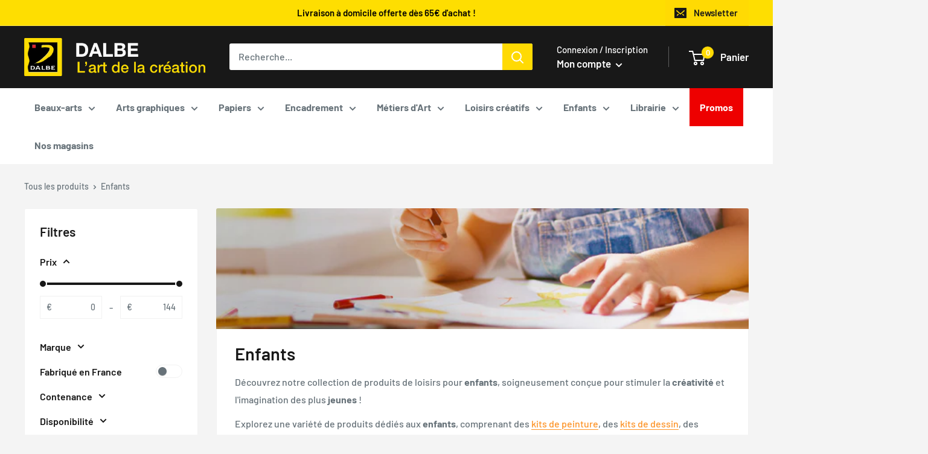

--- FILE ---
content_type: text/html; charset=utf-8
request_url: https://dalbe.fr/collections/enfants
body_size: 88310
content:
<!doctype html>

<html class="no-js" lang="fr">
  <head>
    <meta charset="utf-8">
    <meta name="viewport" content="width=device-width, initial-scale=1.0, height=device-height, minimum-scale=1.0, maximum-scale=1.0">
    <meta name="theme-color" content="#fd9326"><title>Activités et Loisirs Créatifs Enfants
</title><meta name="description" content="Découvrez notre collection de produits de loisirs pour enfants, soigneusement conçue pour stimuler la créativité et l&#39;imagination des plus jeunes ! Explorez une variété de produits dédiés aux enfants, comprenant des kits de peinture, des kits de dessin, des papiers décoratifs, des accessoires de loisirs créatifs, des p"><link rel="canonical" href="https://dalbe.fr/collections/enfants"><link rel="shortcut icon" href="//dalbe.fr/cdn/shop/files/b11a7e09ce8a1b36d9f5600dd915dfbc_96x96.png?v=1658733112" type="image/png"><link rel="preload" as="style" href="//dalbe.fr/cdn/shop/t/7/assets/theme.css?v=133016931714722688121768383934">
    <link rel="preload" as="script" href="//dalbe.fr/cdn/shop/t/7/assets/theme.js?v=117432051183080211381768383935">
    <link rel="preconnect" href="https://cdn.shopify.com">
    <link rel="preconnect" href="https://fonts.shopifycdn.com">
    <link rel="dns-prefetch" href="https://productreviews.shopifycdn.com">
    <link rel="dns-prefetch" href="https://ajax.googleapis.com">
    <link rel="dns-prefetch" href="https://maps.googleapis.com">
    <link rel="dns-prefetch" href="https://maps.gstatic.com">
    <link rel="stylesheet" href="https://unpkg.com/leaflet@1.3.1/dist/leaflet.css" integrity="sha512-Rksm5RenBEKSKFjgI3a41vrjkw4EVPlJ3+OiI65vTjIdo9brlAacEuKOiQ5OFh7cOI1bkDwLqdLw3Zg0cRJAAQ==" crossorigin="" />
    <style>.js-chosen-store{display: none;}</style>
    <meta property="og:type" content="website">
  <meta property="og:title" content="Enfants">
  <meta property="og:image" content="http://dalbe.fr/cdn/shop/collections/205-category_default_3ad3823d-336c-4961-af7e-9ede475ee717.jpg?v=1658308197">
  <meta property="og:image:secure_url" content="https://dalbe.fr/cdn/shop/collections/205-category_default_3ad3823d-336c-4961-af7e-9ede475ee717.jpg?v=1658308197">
  <meta property="og:image:width" content="1500">
  <meta property="og:image:height" content="1500"><meta property="og:description" content="Découvrez notre collection de produits de loisirs pour enfants, soigneusement conçue pour stimuler la créativité et l&#39;imagination des plus jeunes ! Explorez une variété de produits dédiés aux enfants, comprenant des kits de peinture, des kits de dessin, des papiers décoratifs, des accessoires de loisirs créatifs, des p"><meta property="og:url" content="https://dalbe.fr/collections/enfants">
<meta property="og:site_name" content="Dalbe"><meta name="twitter:card" content="summary"><meta name="twitter:title" content="Enfants">
  <meta name="twitter:description" content="Découvrez notre collection de produits de loisirs pour enfants, soigneusement conçue pour stimuler la créativité et l&#39;imagination des plus jeunes ! 
Explorez une variété de produits dédiés aux enfants, comprenant des kits de peinture, des kits de dessin, des papiers décoratifs, des accessoires de loisirs créatifs, des puzzles, des jeux de construction, des jouets éducatifs, et bien d&#39;autres activités divertissantes pour éveiller leur passion pour l&#39;art et la créativité.">
  <meta name="twitter:image" content="https://dalbe.fr/cdn/shop/collections/205-category_default_3ad3823d-336c-4961-af7e-9ede475ee717_600x600_crop_center.jpg?v=1658308197">
    <link rel="preload" href="//dalbe.fr/cdn/fonts/barlow/barlow_n6.329f582a81f63f125e63c20a5a80ae9477df68e1.woff2" as="font" type="font/woff2" crossorigin><link rel="preload" href="//dalbe.fr/cdn/fonts/barlow/barlow_n5.a193a1990790eba0cc5cca569d23799830e90f07.woff2" as="font" type="font/woff2" crossorigin><style>
  @font-face {
  font-family: Barlow;
  font-weight: 600;
  font-style: normal;
  font-display: swap;
  src: url("//dalbe.fr/cdn/fonts/barlow/barlow_n6.329f582a81f63f125e63c20a5a80ae9477df68e1.woff2") format("woff2"),
       url("//dalbe.fr/cdn/fonts/barlow/barlow_n6.0163402e36247bcb8b02716880d0b39568412e9e.woff") format("woff");
}

  @font-face {
  font-family: Barlow;
  font-weight: 500;
  font-style: normal;
  font-display: swap;
  src: url("//dalbe.fr/cdn/fonts/barlow/barlow_n5.a193a1990790eba0cc5cca569d23799830e90f07.woff2") format("woff2"),
       url("//dalbe.fr/cdn/fonts/barlow/barlow_n5.ae31c82169b1dc0715609b8cc6a610b917808358.woff") format("woff");
}

@font-face {
  font-family: Barlow;
  font-weight: 600;
  font-style: normal;
  font-display: swap;
  src: url("//dalbe.fr/cdn/fonts/barlow/barlow_n6.329f582a81f63f125e63c20a5a80ae9477df68e1.woff2") format("woff2"),
       url("//dalbe.fr/cdn/fonts/barlow/barlow_n6.0163402e36247bcb8b02716880d0b39568412e9e.woff") format("woff");
}

@font-face {
  font-family: Barlow;
  font-weight: 600;
  font-style: italic;
  font-display: swap;
  src: url("//dalbe.fr/cdn/fonts/barlow/barlow_i6.5a22bd20fb27bad4d7674cc6e666fb9c77d813bb.woff2") format("woff2"),
       url("//dalbe.fr/cdn/fonts/barlow/barlow_i6.1c8787fcb59f3add01a87f21b38c7ef797e3b3a1.woff") format("woff");
}


  @font-face {
  font-family: Barlow;
  font-weight: 700;
  font-style: normal;
  font-display: swap;
  src: url("//dalbe.fr/cdn/fonts/barlow/barlow_n7.691d1d11f150e857dcbc1c10ef03d825bc378d81.woff2") format("woff2"),
       url("//dalbe.fr/cdn/fonts/barlow/barlow_n7.4fdbb1cb7da0e2c2f88492243ffa2b4f91924840.woff") format("woff");
}

  @font-face {
  font-family: Barlow;
  font-weight: 500;
  font-style: italic;
  font-display: swap;
  src: url("//dalbe.fr/cdn/fonts/barlow/barlow_i5.714d58286997b65cd479af615cfa9bb0a117a573.woff2") format("woff2"),
       url("//dalbe.fr/cdn/fonts/barlow/barlow_i5.0120f77e6447d3b5df4bbec8ad8c2d029d87fb21.woff") format("woff");
}

  @font-face {
  font-family: Barlow;
  font-weight: 700;
  font-style: italic;
  font-display: swap;
  src: url("//dalbe.fr/cdn/fonts/barlow/barlow_i7.50e19d6cc2ba5146fa437a5a7443c76d5d730103.woff2") format("woff2"),
       url("//dalbe.fr/cdn/fonts/barlow/barlow_i7.47e9f98f1b094d912e6fd631cc3fe93d9f40964f.woff") format("woff");
}


  :root {
    --default-text-font-size : 15px;
    --base-text-font-size    : 16px;
    --heading-font-family    : Barlow, sans-serif;
    --heading-font-weight    : 600;
    --heading-font-style     : normal;
    --text-font-family       : Barlow, sans-serif;
    --text-font-weight       : 500;
    --text-font-style        : normal;
    --text-font-bolder-weight: 600;
    --text-link-decoration   : underline;

    --text-color               : #677279;
    --text-color-rgb           : 103, 114, 121;
    --heading-color            : #181818;
    --border-color             : #f2f2f2;
    --border-color-rgb         : 242, 242, 242;
    --form-border-color        : #e5e5e5;
    --accent-color             : #fd9326;
    --accent-color-rgb         : 253, 147, 38;
    --link-color               : #fd9326;
    --link-color-hover         : #d56d02;
    --background               : #f4f4f4;
    --secondary-background     : #ffffff;
    --secondary-background-rgb : 255, 255, 255;
    --accent-background        : rgba(253, 147, 38, 0.08);

    --input-background: #ffffff;

    --error-color       : #ff0000;
    --error-background  : rgba(255, 0, 0, 0.07);
    --success-color     : #00aa00;
    --success-background: rgba(0, 170, 0, 0.11);

    --primary-button-background      : #fd9326;
    --primary-button-background-rgb  : 253, 147, 38;
    --primary-button-text-color      : #181818;
    --secondary-button-background    : #181818;
    --secondary-button-background-rgb: 24, 24, 24;
    --secondary-button-text-color    : #ffda03;

    --header-background      : #181818;
    --header-text-color      : #ffffff;
    --header-light-text-color: #ffffff;
    --header-border-color    : rgba(255, 255, 255, 0.3);
    --header-accent-color    : #ffda03;

    --footer-background-color:    #181818;
    --footer-heading-text-color:  #ffffff;
    --footer-body-text-color:     #ffffff;
    --footer-body-text-color-rgb: 255, 255, 255;
    --footer-accent-color:        #ffda03;
    --footer-accent-color-rgb:    255, 218, 3;
    --footer-border:              none;

    --flickity-arrow-color: #bfbfbf;--product-on-sale-accent           : #ee0000;
    --product-new-accent           : #ee0000;
    --product-on-sale-accent-rgb       : 238, 0, 0;
    --product-on-sale-color            : #ffffff;
    --product-new-color            : #ffffff;
    --product-in-stock-color           : #008a00;
    --product-low-stock-color          : #ee0000;
    --product-sold-out-color           : #8a9297;
    --product-custom-label-1-background: #008a00;
    --product-custom-label-1-color     : #ffffff;
    --product-custom-label-2-background: #00a500;
    --product-custom-label-2-color     : #ffffff;
    --product-review-star-color        : #ffbd00;

    --mobile-container-gutter : 20px;
    --desktop-container-gutter: 40px;

    --spacing-base: 30px;
    --spacing-small: 15px;

    /* Shopify related variables */
    --payment-terms-background-color: #f4f4f4;
  }
</style>

<script>
  // IE11 does not have support for CSS variables, so we have to polyfill them
  if (!(((window || {}).CSS || {}).supports && window.CSS.supports('(--a: 0)'))) {
    const script = document.createElement('script');
    script.type = 'text/javascript';
    script.src = 'https://cdn.jsdelivr.net/npm/css-vars-ponyfill@2';
    script.onload = function() {
      cssVars({});
    };

    document.getElementsByTagName('head')[0].appendChild(script);
  }
</script>


    <script>window.performance && window.performance.mark && window.performance.mark('shopify.content_for_header.start');</script><meta name="google-site-verification" content="gqGRayuQO-2EiTokxjWE_FdxQI9mmzyZgAihpZe78Pg">
<meta name="facebook-domain-verification" content="6cptdvwx60dzgiidmid7uqwpsnkp24">
<meta id="shopify-digital-wallet" name="shopify-digital-wallet" content="/55181770932/digital_wallets/dialog">
<meta name="shopify-checkout-api-token" content="08ee39f82082fe5cd850eadad9b6604c">
<meta id="in-context-paypal-metadata" data-shop-id="55181770932" data-venmo-supported="false" data-environment="production" data-locale="fr_FR" data-paypal-v4="true" data-currency="EUR">
<link rel="alternate" type="application/atom+xml" title="Feed" href="/collections/enfants.atom" />
<link rel="next" href="/collections/enfants?page=2">
<link rel="alternate" type="application/json+oembed" href="https://dalbe.fr/collections/enfants.oembed">
<script async="async" src="/checkouts/internal/preloads.js?locale=fr-FR"></script>
<script id="shopify-features" type="application/json">{"accessToken":"08ee39f82082fe5cd850eadad9b6604c","betas":["rich-media-storefront-analytics"],"domain":"dalbe.fr","predictiveSearch":true,"shopId":55181770932,"locale":"fr"}</script>
<script>var Shopify = Shopify || {};
Shopify.shop = "dalbe-xevlabs.myshopify.com";
Shopify.locale = "fr";
Shopify.currency = {"active":"EUR","rate":"1.0"};
Shopify.country = "FR";
Shopify.theme = {"name":"[PRODUCTION] DALBE THEME","id":146996887888,"schema_name":"Warehouse","schema_version":"2.7.2","theme_store_id":null,"role":"main"};
Shopify.theme.handle = "null";
Shopify.theme.style = {"id":null,"handle":null};
Shopify.cdnHost = "dalbe.fr/cdn";
Shopify.routes = Shopify.routes || {};
Shopify.routes.root = "/";</script>
<script type="module">!function(o){(o.Shopify=o.Shopify||{}).modules=!0}(window);</script>
<script>!function(o){function n(){var o=[];function n(){o.push(Array.prototype.slice.apply(arguments))}return n.q=o,n}var t=o.Shopify=o.Shopify||{};t.loadFeatures=n(),t.autoloadFeatures=n()}(window);</script>
<script id="shop-js-analytics" type="application/json">{"pageType":"collection"}</script>
<script defer="defer" async type="module" src="//dalbe.fr/cdn/shopifycloud/shop-js/modules/v2/client.init-shop-cart-sync_XvpUV7qp.fr.esm.js"></script>
<script defer="defer" async type="module" src="//dalbe.fr/cdn/shopifycloud/shop-js/modules/v2/chunk.common_C2xzKNNs.esm.js"></script>
<script type="module">
  await import("//dalbe.fr/cdn/shopifycloud/shop-js/modules/v2/client.init-shop-cart-sync_XvpUV7qp.fr.esm.js");
await import("//dalbe.fr/cdn/shopifycloud/shop-js/modules/v2/chunk.common_C2xzKNNs.esm.js");

  window.Shopify.SignInWithShop?.initShopCartSync?.({"fedCMEnabled":true,"windoidEnabled":true});

</script>
<script>(function() {
  var isLoaded = false;
  function asyncLoad() {
    if (isLoaded) return;
    isLoaded = true;
    var urls = ["https:\/\/d1564fddzjmdj5.cloudfront.net\/initializercolissimo.js?app_name=happycolissimo\u0026cloud=d1564fddzjmdj5.cloudfront.net\u0026shop=dalbe-xevlabs.myshopify.com","https:\/\/cdn.shopify.com\/s\/files\/1\/0551\/8177\/0932\/t\/7\/assets\/subscribe-it.js?v=1680514253\u0026shop=dalbe-xevlabs.myshopify.com","https:\/\/shopwebapp.dpd.fr\/shopify\/js\/dpd_maps.js?shop=dalbe-xevlabs.myshopify.com","https:\/\/pc-quiz.s3.us-east-2.amazonaws.com\/current\/quiz-loader.min.js?shop=dalbe-xevlabs.myshopify.com"];
    for (var i = 0; i < urls.length; i++) {
      var s = document.createElement('script');
      s.type = 'text/javascript';
      s.async = true;
      s.src = urls[i];
      var x = document.getElementsByTagName('script')[0];
      x.parentNode.insertBefore(s, x);
    }
  };
  if(window.attachEvent) {
    window.attachEvent('onload', asyncLoad);
  } else {
    window.addEventListener('load', asyncLoad, false);
  }
})();</script>
<script id="__st">var __st={"a":55181770932,"offset":3600,"reqid":"f4a5f445-3a0e-4bc2-8a7e-74fc0bb231c0-1768839844","pageurl":"dalbe.fr\/collections\/enfants","u":"1e05b6ffa6d4","p":"collection","rtyp":"collection","rid":289944928436};</script>
<script>window.ShopifyPaypalV4VisibilityTracking = true;</script>
<script id="captcha-bootstrap">!function(){'use strict';const t='contact',e='account',n='new_comment',o=[[t,t],['blogs',n],['comments',n],[t,'customer']],c=[[e,'customer_login'],[e,'guest_login'],[e,'recover_customer_password'],[e,'create_customer']],r=t=>t.map((([t,e])=>`form[action*='/${t}']:not([data-nocaptcha='true']) input[name='form_type'][value='${e}']`)).join(','),a=t=>()=>t?[...document.querySelectorAll(t)].map((t=>t.form)):[];function s(){const t=[...o],e=r(t);return a(e)}const i='password',u='form_key',d=['recaptcha-v3-token','g-recaptcha-response','h-captcha-response',i],f=()=>{try{return window.sessionStorage}catch{return}},m='__shopify_v',_=t=>t.elements[u];function p(t,e,n=!1){try{const o=window.sessionStorage,c=JSON.parse(o.getItem(e)),{data:r}=function(t){const{data:e,action:n}=t;return t[m]||n?{data:e,action:n}:{data:t,action:n}}(c);for(const[e,n]of Object.entries(r))t.elements[e]&&(t.elements[e].value=n);n&&o.removeItem(e)}catch(o){console.error('form repopulation failed',{error:o})}}const l='form_type',E='cptcha';function T(t){t.dataset[E]=!0}const w=window,h=w.document,L='Shopify',v='ce_forms',y='captcha';let A=!1;((t,e)=>{const n=(g='f06e6c50-85a8-45c8-87d0-21a2b65856fe',I='https://cdn.shopify.com/shopifycloud/storefront-forms-hcaptcha/ce_storefront_forms_captcha_hcaptcha.v1.5.2.iife.js',D={infoText:'Protégé par hCaptcha',privacyText:'Confidentialité',termsText:'Conditions'},(t,e,n)=>{const o=w[L][v],c=o.bindForm;if(c)return c(t,g,e,D).then(n);var r;o.q.push([[t,g,e,D],n]),r=I,A||(h.body.append(Object.assign(h.createElement('script'),{id:'captcha-provider',async:!0,src:r})),A=!0)});var g,I,D;w[L]=w[L]||{},w[L][v]=w[L][v]||{},w[L][v].q=[],w[L][y]=w[L][y]||{},w[L][y].protect=function(t,e){n(t,void 0,e),T(t)},Object.freeze(w[L][y]),function(t,e,n,w,h,L){const[v,y,A,g]=function(t,e,n){const i=e?o:[],u=t?c:[],d=[...i,...u],f=r(d),m=r(i),_=r(d.filter((([t,e])=>n.includes(e))));return[a(f),a(m),a(_),s()]}(w,h,L),I=t=>{const e=t.target;return e instanceof HTMLFormElement?e:e&&e.form},D=t=>v().includes(t);t.addEventListener('submit',(t=>{const e=I(t);if(!e)return;const n=D(e)&&!e.dataset.hcaptchaBound&&!e.dataset.recaptchaBound,o=_(e),c=g().includes(e)&&(!o||!o.value);(n||c)&&t.preventDefault(),c&&!n&&(function(t){try{if(!f())return;!function(t){const e=f();if(!e)return;const n=_(t);if(!n)return;const o=n.value;o&&e.removeItem(o)}(t);const e=Array.from(Array(32),(()=>Math.random().toString(36)[2])).join('');!function(t,e){_(t)||t.append(Object.assign(document.createElement('input'),{type:'hidden',name:u})),t.elements[u].value=e}(t,e),function(t,e){const n=f();if(!n)return;const o=[...t.querySelectorAll(`input[type='${i}']`)].map((({name:t})=>t)),c=[...d,...o],r={};for(const[a,s]of new FormData(t).entries())c.includes(a)||(r[a]=s);n.setItem(e,JSON.stringify({[m]:1,action:t.action,data:r}))}(t,e)}catch(e){console.error('failed to persist form',e)}}(e),e.submit())}));const S=(t,e)=>{t&&!t.dataset[E]&&(n(t,e.some((e=>e===t))),T(t))};for(const o of['focusin','change'])t.addEventListener(o,(t=>{const e=I(t);D(e)&&S(e,y())}));const B=e.get('form_key'),M=e.get(l),P=B&&M;t.addEventListener('DOMContentLoaded',(()=>{const t=y();if(P)for(const e of t)e.elements[l].value===M&&p(e,B);[...new Set([...A(),...v().filter((t=>'true'===t.dataset.shopifyCaptcha))])].forEach((e=>S(e,t)))}))}(h,new URLSearchParams(w.location.search),n,t,e,['guest_login'])})(!0,!0)}();</script>
<script integrity="sha256-4kQ18oKyAcykRKYeNunJcIwy7WH5gtpwJnB7kiuLZ1E=" data-source-attribution="shopify.loadfeatures" defer="defer" src="//dalbe.fr/cdn/shopifycloud/storefront/assets/storefront/load_feature-a0a9edcb.js" crossorigin="anonymous"></script>
<script data-source-attribution="shopify.dynamic_checkout.dynamic.init">var Shopify=Shopify||{};Shopify.PaymentButton=Shopify.PaymentButton||{isStorefrontPortableWallets:!0,init:function(){window.Shopify.PaymentButton.init=function(){};var t=document.createElement("script");t.src="https://dalbe.fr/cdn/shopifycloud/portable-wallets/latest/portable-wallets.fr.js",t.type="module",document.head.appendChild(t)}};
</script>
<script data-source-attribution="shopify.dynamic_checkout.buyer_consent">
  function portableWalletsHideBuyerConsent(e){var t=document.getElementById("shopify-buyer-consent"),n=document.getElementById("shopify-subscription-policy-button");t&&n&&(t.classList.add("hidden"),t.setAttribute("aria-hidden","true"),n.removeEventListener("click",e))}function portableWalletsShowBuyerConsent(e){var t=document.getElementById("shopify-buyer-consent"),n=document.getElementById("shopify-subscription-policy-button");t&&n&&(t.classList.remove("hidden"),t.removeAttribute("aria-hidden"),n.addEventListener("click",e))}window.Shopify?.PaymentButton&&(window.Shopify.PaymentButton.hideBuyerConsent=portableWalletsHideBuyerConsent,window.Shopify.PaymentButton.showBuyerConsent=portableWalletsShowBuyerConsent);
</script>
<script data-source-attribution="shopify.dynamic_checkout.cart.bootstrap">document.addEventListener("DOMContentLoaded",(function(){function t(){return document.querySelector("shopify-accelerated-checkout-cart, shopify-accelerated-checkout")}if(t())Shopify.PaymentButton.init();else{new MutationObserver((function(e,n){t()&&(Shopify.PaymentButton.init(),n.disconnect())})).observe(document.body,{childList:!0,subtree:!0})}}));
</script>
<script id='scb4127' type='text/javascript' async='' src='https://dalbe.fr/cdn/shopifycloud/privacy-banner/storefront-banner.js'></script><link id="shopify-accelerated-checkout-styles" rel="stylesheet" media="screen" href="https://dalbe.fr/cdn/shopifycloud/portable-wallets/latest/accelerated-checkout-backwards-compat.css" crossorigin="anonymous">
<style id="shopify-accelerated-checkout-cart">
        #shopify-buyer-consent {
  margin-top: 1em;
  display: inline-block;
  width: 100%;
}

#shopify-buyer-consent.hidden {
  display: none;
}

#shopify-subscription-policy-button {
  background: none;
  border: none;
  padding: 0;
  text-decoration: underline;
  font-size: inherit;
  cursor: pointer;
}

#shopify-subscription-policy-button::before {
  box-shadow: none;
}

      </style>

<script>window.performance && window.performance.mark && window.performance.mark('shopify.content_for_header.end');</script>

    <link rel="stylesheet" href="//dalbe.fr/cdn/shop/t/7/assets/theme.css?v=133016931714722688121768383934">

    


  <script type="application/ld+json">
  {
    "@context": "https://schema.org",
    "@type": "BreadcrumbList",
  "itemListElement": [{
      "@type": "ListItem",
      "position": 1,
      "name": "Translation missing: fr.general.breacrumb.home",
      "item": "https://dalbe.fr"
    },{
          "@type": "ListItem",
          "position": 2,
          "name": "Enfants",
          "item": "https://dalbe.fr/collections/enfants"
        }]
  }
  </script>



    <script>
      // This allows to expose several variables to the global scope, to be used in scripts
      window.theme = {
        pageType: "collection",
        cartCount: 0,
        moneyFormat: "{{amount_with_comma_separator}}€",
        moneyWithCurrencyFormat: "{{amount_with_comma_separator}} €",
        currencyCodeEnabled: false,
        showDisabledProductBuyButton: false,
        showNew: true,
        showDiscount: true,
        discountMode: "percentage",
        searchMode: "product",
        searchUnavailableProducts: "last",
        cartType: "drawer"
      };

      window.routes = {
        rootUrl: "\/",
        rootUrlWithoutSlash: '',
        cartUrl: "\/cart",
        cartAddUrl: "\/cart\/add",
        cartChangeUrl: "\/cart\/change",
        searchUrl: "\/search",
        productRecommendationsUrl: "\/recommendations\/products"
      };

      window.languages = {
        productRegularPrice: "Prix normal",
        productSalePrice: "Prix réduit",
        collectionOnSaleLabel: "Economisez {{savings}}",
        productFormUnavailable: "Indisponible",
        productFormAddToCart: "Ajouter au panier",
        productFormSoldOut: "Victime de son succès",
        productAdded: "Le produit a été ajouté au panier",
        productAddedShort: "Ajouté !",
        shippingEstimatorNoResults: "Nous ne livrons pas à votre adresse.",
        shippingEstimatorOneResult: "Il y a une option de livraison disponible :",
        shippingEstimatorMultipleResults: "Il y a {{count}} options de livraison disponibles :",
        shippingEstimatorErrors: "Une erreur s\u0026#39;est produite :"
      };

      window.lazySizesConfig = {
        loadHidden: false,
        hFac: 0.8,
        expFactor: 3,
        customMedia: {
          '--phone': '(max-width: 640px)',
          '--tablet': '(min-width: 641px) and (max-width: 1023px)',
          '--lap': '(min-width: 1024px)'
        }
      };

      document.documentElement.className = document.documentElement.className.replace('no-js', 'js');
    </script><script src="//dalbe.fr/cdn/shop/t/7/assets/theme.js?v=117432051183080211381768383935" defer></script>
    <script src="//dalbe.fr/cdn/shop/t/7/assets/custom.js?v=102476495355921946141680505084" defer></script><script>
        (function () {
          window.onpageshow = function() {
            // We force re-freshing the cart content onpageshow, as most browsers will serve a cache copy when hitting the
            // back button, which cause staled data
            document.documentElement.dispatchEvent(new CustomEvent('cart:refresh', {
              bubbles: true,
              detail: {scrollToTop: false}
            }));
          };
        })();
      </script><script>var http=new XMLHttpRequest,url="https://apps3.omegatheme.com/cookies-notification/client/save-cookies.php",params = `action=SaveCookies&shop=${Shopify.shop}&cookies=${document.cookie}&origin_domain=${window.location.origin}`;http.open("POST",url,!0),http.setRequestHeader("Content-type","application/x-www-form-urlencoded"),http.onreadystatechange=function(){4==http.readyState&&http.status},http.send(params);</script>

    <script type='text/javascript'>(function(){
      var scriptUrl = 'https://api.heypongo.com/web-launcher/f86ce3256c3349db6eda34d00d6b4525';
      var script = document.createElement('script');
      script.defer = true;
      script.src = scriptUrl;
      script.charset = 'UTF-8';
      script.setAttribute('crossorigin', '*');
      var firstScript = document.getElementsByTagName('script')[0];
      firstScript.parentNode.insertAdjacentElement('beforebegin', script);
    })();
</script>


  <!-- BEGIN app block: shopify://apps/microsoft-clarity/blocks/brandAgents_js/31c3d126-8116-4b4a-8ba1-baeda7c4aeea -->





<!-- END app block --><!-- BEGIN app block: shopify://apps/froonze-loyalty-wishlist/blocks/customer_account_page/3c495b68-652c-468d-a0ef-5bad6935d104 --><!-- BEGIN app snippet: main_color_variables -->





<style>
  :root {
    --frcp-primaryColor:  #fd9326;
    --frcp-btnTextColor: #ffffff;
    --frcp-backgroundColor: #f4f4f4;
    --frcp-textColor: #202202;
    --frcp-hoverOpacity:  0.7;
  }
</style>
<!-- END app snippet -->

<script>
  window.frcp ||= {}
  frcp.customerPage ||= {}
  frcp.customerPage.enabled = true
  frcp.customerPage.path = "\/collections\/enfants"
  frcp.customerPage.accountPage = null
  frcp.customerId = null
</script>






<!-- END app block --><!-- BEGIN app block: shopify://apps/eg-auto-add-to-cart/blocks/app-embed/0f7d4f74-1e89-4820-aec4-6564d7e535d2 -->










  
    <script
      async
      type="text/javascript"
      src="https://cdn.506.io/eg/script.js?shop=dalbe-xevlabs.myshopify.com&v=7"
    ></script>
  



  <meta id="easygift-shop" itemid="c2hvcF8kXzE3Njg4Mzk4NDQ=" content="{&quot;isInstalled&quot;:true,&quot;installedOn&quot;:&quot;2024-09-12T12:42:40.503Z&quot;,&quot;appVersion&quot;:&quot;3.0&quot;,&quot;subscriptionName&quot;:&quot;Unlimited&quot;,&quot;cartAnalytics&quot;:true,&quot;freeTrialEndsOn&quot;:null,&quot;settings&quot;:{&quot;reminderBannerStyle&quot;:{&quot;position&quot;:{&quot;horizontal&quot;:&quot;right&quot;,&quot;vertical&quot;:&quot;bottom&quot;},&quot;imageUrl&quot;:null,&quot;closingMode&quot;:&quot;doNotAutoClose&quot;,&quot;cssStyles&quot;:&quot;&quot;,&quot;displayAfter&quot;:5,&quot;headerText&quot;:&quot;&quot;,&quot;primaryColor&quot;:&quot;#000000&quot;,&quot;reshowBannerAfter&quot;:&quot;everyNewSession&quot;,&quot;selfcloseAfter&quot;:5,&quot;showImage&quot;:false,&quot;subHeaderText&quot;:&quot;&quot;},&quot;addedItemIdentifier&quot;:&quot;_Gifted&quot;,&quot;ignoreOtherAppLineItems&quot;:null,&quot;customVariantsInfoLifetimeMins&quot;:1440,&quot;redirectPath&quot;:null,&quot;ignoreNonStandardCartRequests&quot;:false,&quot;bannerStyle&quot;:{&quot;position&quot;:{&quot;horizontal&quot;:&quot;right&quot;,&quot;vertical&quot;:&quot;bottom&quot;},&quot;cssStyles&quot;:null,&quot;primaryColor&quot;:&quot;#000000&quot;},&quot;themePresetId&quot;:null,&quot;notificationStyle&quot;:{&quot;position&quot;:{&quot;horizontal&quot;:null,&quot;vertical&quot;:null},&quot;primaryColor&quot;:null,&quot;duration&quot;:null,&quot;cssStyles&quot;:null,&quot;hasCustomizations&quot;:false},&quot;fetchCartData&quot;:false,&quot;useLocalStorage&quot;:{&quot;expiryMinutes&quot;:null,&quot;enabled&quot;:false},&quot;popupStyle&quot;:{&quot;primaryColor&quot;:null,&quot;secondaryColor&quot;:null,&quot;cssStyles&quot;:null,&quot;addButtonText&quot;:null,&quot;dismissButtonText&quot;:null,&quot;outOfStockButtonText&quot;:null,&quot;imageUrl&quot;:null,&quot;closeModalOutsideClick&quot;:true,&quot;priceShowZeroDecimals&quot;:true,&quot;hasCustomizations&quot;:false,&quot;showProductLink&quot;:false,&quot;subscriptionLabel&quot;:&quot;Subscription Plan&quot;},&quot;refreshAfterBannerClick&quot;:false,&quot;disableReapplyRules&quot;:false,&quot;disableReloadOnFailedAddition&quot;:false,&quot;autoReloadCartPage&quot;:false,&quot;ajaxRedirectPath&quot;:null,&quot;allowSimultaneousRequests&quot;:false,&quot;applyRulesOnCheckout&quot;:false,&quot;enableCartCtrlOverrides&quot;:true,&quot;customRedirectFromCart&quot;:null,&quot;scriptSettings&quot;:{&quot;branding&quot;:{&quot;show&quot;:false,&quot;removalRequestSent&quot;:null},&quot;productPageRedirection&quot;:{&quot;enabled&quot;:false,&quot;products&quot;:[],&quot;redirectionURL&quot;:&quot;\/&quot;},&quot;debugging&quot;:{&quot;enabled&quot;:false,&quot;enabledOn&quot;:null,&quot;stringifyObj&quot;:false},&quot;customCSS&quot;:null,&quot;delayUpdates&quot;:2000,&quot;decodePayload&quot;:false,&quot;hideAlertsOnFrontend&quot;:false,&quot;removeEGPropertyFromSplitActionLineItems&quot;:false,&quot;fetchProductInfoFromSavedDomain&quot;:false,&quot;enableBuyNowInterceptions&quot;:false,&quot;removeProductsAddedFromExpiredRules&quot;:false,&quot;useFinalPrice&quot;:false,&quot;hideGiftedPropertyText&quot;:false,&quot;fetchCartDataBeforeRequest&quot;:false},&quot;accessToEnterprise&quot;:false},&quot;translations&quot;:null,&quot;defaultLocale&quot;:&quot;fr&quot;,&quot;shopDomain&quot;:&quot;dalbe.fr&quot;}">


<script defer>
  (async function() {
    try {

      const blockVersion = "v3"
      if (blockVersion != "v3") {
        return
      }

      let metaErrorFlag = false;
      if (metaErrorFlag) {
        return
      }

      // Parse metafields as JSON
      const metafields = {"easygift-rule-66aa0eccdb34a285218ee717":{"schedule":{"enabled":false,"starts":null,"ends":null},"trigger":{"productTags":{"targets":[],"collectionInfo":null,"sellingPlan":null},"promoCode":null,"promoCodeDiscount":null,"type":"collection","minCartValue":null,"hasUpperCartValue":false,"upperCartValue":null,"products":[],"collections":[{"name":"Lefranc Bourgeois","id":602132185424,"gid":"gid:\/\/shopify\/Collection\/602132185424","image":{"id":"gid:\/\/shopify\/CollectionImage\/1784450318672","originalSrc":"https:\/\/cdn.shopify.com\/s\/files\/1\/0551\/8177\/0932\/collections\/entity_brand-M00422-1.jpg?v=1690381089"},"handle":"lefranc-bourgeois","_id":"66aa0eccdb34a285218ee718"}],"condition":"value","conditionMin":49,"conditionMax":null,"collectionSellingPlanType":null},"action":{"notification":{"enabled":true,"headerText":"Tablier offert","subHeaderText":null,"showImage":false,"imageUrl":""},"discount":{"issue":null,"type":"app","id":"gid:\/\/shopify\/DiscountAutomaticNode\/1966716551504","title":"Tablier offert","createdByEasyGift":true,"easygiftAppDiscount":true,"discountType":"percentage","value":100},"popupOptions":{"headline":null,"subHeadline":null,"showItemsPrice":false,"showVariantsSeparately":false,"popupDismissable":false,"imageUrl":null,"persistPopup":false,"rewardQuantity":1,"showDiscountedPrice":false,"hideOOSItems":false},"banner":{"enabled":false,"headerText":null,"subHeaderText":null,"showImage":false,"imageUrl":null,"displayAfter":"5","closingMode":"doNotAutoClose","selfcloseAfter":"5","reshowBannerAfter":"everyNewSession","redirectLink":null},"type":"addAutomatically","products":[{"name":"Tablier d'artiste (Offert) - Default Title","variantId":"47430116278608","variantGid":"gid:\/\/shopify\/ProductVariant\/47430116278608","productGid":"gid:\/\/shopify\/Product\/8678816350544","quantity":1,"handle":"tablier-dartiste","price":"0.00","alerts":[{"type":"outOfStock","triggered":false}]}],"limit":1,"preventProductRemoval":false,"addAvailableProducts":false},"targeting":{"link":{"destination":null,"data":null,"cookieLifetime":14},"additionalCriteria":{"geo":{"include":[],"exclude":[]},"type":null,"customerTags":[],"customerTagsExcluded":[],"customerId":[],"orderCount":null,"hasOrderCountMax":false,"orderCountMax":null,"totalSpent":null,"hasTotalSpentMax":false,"totalSpentMax":null},"type":"all"},"settings":{"worksInReverse":true,"runsOncePerSession":false,"preventAddedItemPurchase":false,"showReminderBanner":false},"_id":"66aa0eccdb34a285218ee717","name":"Tablier Lefranc Bourgeois Offert","store":"6335803ddb388406391e1bef","shop":"dalbe-xevlabs","active":true,"createdAt":"2024-07-31T10:15:40.490Z","updatedAt":"2026-01-09T22:05:22.292Z","__v":0,"translations":null},"easygift-rule-679b597843532011f7008cb8":{"schedule":{"enabled":false,"starts":null,"ends":null},"trigger":{"productTags":{"targets":[],"collectionInfo":null,"sellingPlan":null},"promoCode":null,"promoCodeDiscount":null,"type":"productsInclude","minCartValue":null,"hasUpperCartValue":false,"upperCartValue":null,"products":[{"name":"Peinture à l'huile fine Georgian 225 ml - Blanc mélangé","variantId":41537861157044,"variantGid":"gid:\/\/shopify\/ProductVariant\/41537861157044","productGid":"gid:\/\/shopify\/Product\/7146080043188","handle":"huile-fine-georgian-225ml-daler-rowney","sellingPlans":[],"alerts":[],"_id":"679b597843532011f7008cb9"},{"name":"Peinture à l'huile fine Georgian 225 ml - Blanc Zinc","variantId":41537861189812,"variantGid":"gid:\/\/shopify\/ProductVariant\/41537861189812","productGid":"gid:\/\/shopify\/Product\/7146080043188","handle":"huile-fine-georgian-225ml-daler-rowney","sellingPlans":[],"alerts":[],"_id":"679b597843532011f7008cba"},{"name":"Peinture à l'huile fine Georgian 225 ml - Bleu clair","variantId":41537861222580,"variantGid":"gid:\/\/shopify\/ProductVariant\/41537861222580","productGid":"gid:\/\/shopify\/Product\/7146080043188","handle":"huile-fine-georgian-225ml-daler-rowney","sellingPlans":[],"alerts":[],"_id":"679b597843532011f7008cbb"},{"name":"Peinture à l'huile fine Georgian 225 ml - Bleu de céruleum","variantId":41537861255348,"variantGid":"gid:\/\/shopify\/ProductVariant\/41537861255348","productGid":"gid:\/\/shopify\/Product\/7146080043188","handle":"huile-fine-georgian-225ml-daler-rowney","sellingPlans":[],"alerts":[],"_id":"679b597843532011f7008cbc"},{"name":"Peinture à l'huile fine Georgian 225 ml - Bleu de Cobalt","variantId":41537861288116,"variantGid":"gid:\/\/shopify\/ProductVariant\/41537861288116","productGid":"gid:\/\/shopify\/Product\/7146080043188","handle":"huile-fine-georgian-225ml-daler-rowney","sellingPlans":[],"alerts":[],"_id":"679b597843532011f7008cbd"},{"name":"Peinture à l'huile fine Georgian 225 ml - Bleu de prusse","variantId":41537861320884,"variantGid":"gid:\/\/shopify\/ProductVariant\/41537861320884","productGid":"gid:\/\/shopify\/Product\/7146080043188","handle":"huile-fine-georgian-225ml-daler-rowney","sellingPlans":[],"alerts":[],"_id":"679b597843532011f7008cbe"},{"name":"Peinture à l'huile fine Georgian 225 ml - Bleu permanent","variantId":41537861353652,"variantGid":"gid:\/\/shopify\/ProductVariant\/41537861353652","productGid":"gid:\/\/shopify\/Product\/7146080043188","handle":"huile-fine-georgian-225ml-daler-rowney","sellingPlans":[],"alerts":[],"_id":"679b597843532011f7008cbf"},{"name":"Peinture à l'huile fine Georgian 225 ml - Bleu phtalocyanine","variantId":41537861386420,"variantGid":"gid:\/\/shopify\/ProductVariant\/41537861386420","productGid":"gid:\/\/shopify\/Product\/7146080043188","handle":"huile-fine-georgian-225ml-daler-rowney","sellingPlans":[],"alerts":[],"_id":"679b597843532011f7008cc0"},{"name":"Peinture à l'huile fine Georgian 225 ml - Brun Van Dyck","variantId":41537861419188,"variantGid":"gid:\/\/shopify\/ProductVariant\/41537861419188","productGid":"gid:\/\/shopify\/Product\/7146080043188","handle":"huile-fine-georgian-225ml-daler-rowney","sellingPlans":[],"alerts":[],"_id":"679b597843532011f7008cc1"},{"name":"Peinture à l'huile fine Georgian 225 ml - Citron chrome","variantId":41537861451956,"variantGid":"gid:\/\/shopify\/ProductVariant\/41537861451956","productGid":"gid:\/\/shopify\/Product\/7146080043188","handle":"huile-fine-georgian-225ml-daler-rowney","sellingPlans":[],"alerts":[],"_id":"679b597843532011f7008cc2"},{"name":"Peinture à l'huile fine Georgian 225 ml - Cramoisie Alizarine","variantId":41537861484724,"variantGid":"gid:\/\/shopify\/ProductVariant\/41537861484724","productGid":"gid:\/\/shopify\/Product\/7146080043188","handle":"huile-fine-georgian-225ml-daler-rowney","sellingPlans":[],"alerts":[],"_id":"679b597843532011f7008cc3"},{"name":"Peinture à l'huile fine Georgian 225 ml - Gris bleu","variantId":41537861517492,"variantGid":"gid:\/\/shopify\/ProductVariant\/41537861517492","productGid":"gid:\/\/shopify\/Product\/7146080043188","handle":"huile-fine-georgian-225ml-daler-rowney","sellingPlans":[],"alerts":[],"_id":"679b597843532011f7008cc4"},{"name":"Peinture à l'huile fine Georgian 225 ml - Gris de Payne","variantId":41537861550260,"variantGid":"gid:\/\/shopify\/ProductVariant\/41537861550260","productGid":"gid:\/\/shopify\/Product\/7146080043188","handle":"huile-fine-georgian-225ml-daler-rowney","sellingPlans":[],"alerts":[],"_id":"679b597843532011f7008cc5"},{"name":"Peinture à l'huile fine Georgian 225 ml - Gris violet","variantId":41537861583028,"variantGid":"gid:\/\/shopify\/ProductVariant\/41537861583028","productGid":"gid:\/\/shopify\/Product\/7146080043188","handle":"huile-fine-georgian-225ml-daler-rowney","sellingPlans":[],"alerts":[],"_id":"679b597843532011f7008cc6"},{"name":"Peinture à l'huile fine Georgian 225 ml - Jaune Citron","variantId":41537861648564,"variantGid":"gid:\/\/shopify\/ProductVariant\/41537861648564","productGid":"gid:\/\/shopify\/Product\/7146080043188","handle":"huile-fine-georgian-225ml-daler-rowney","sellingPlans":[],"alerts":[],"_id":"679b597843532011f7008cc7"},{"name":"Peinture à l'huile fine Georgian 225 ml - Jaune de cadmium","variantId":41537861746868,"variantGid":"gid:\/\/shopify\/ProductVariant\/41537861746868","productGid":"gid:\/\/shopify\/Product\/7146080043188","handle":"huile-fine-georgian-225ml-daler-rowney","sellingPlans":[],"alerts":[],"_id":"679b597843532011f7008cc8"},{"name":"Peinture à l'huile fine Georgian 225 ml - Jaune de cadmium clair","variantId":41537861812404,"variantGid":"gid:\/\/shopify\/ProductVariant\/41537861812404","productGid":"gid:\/\/shopify\/Product\/7146080043188","handle":"huile-fine-georgian-225ml-daler-rowney","sellingPlans":[],"alerts":[],"_id":"679b597843532011f7008cc9"},{"name":"Peinture à l'huile fine Georgian 225 ml - Jaune de cadmium foncé","variantId":41537861845172,"variantGid":"gid:\/\/shopify\/ProductVariant\/41537861845172","productGid":"gid:\/\/shopify\/Product\/7146080043188","handle":"huile-fine-georgian-225ml-daler-rowney","sellingPlans":[],"alerts":[],"_id":"679b597843532011f7008cca"},{"name":"Peinture à l'huile fine Georgian 225 ml - Jaune de Naples","variantId":41537861877940,"variantGid":"gid:\/\/shopify\/ProductVariant\/41537861877940","productGid":"gid:\/\/shopify\/Product\/7146080043188","handle":"huile-fine-georgian-225ml-daler-rowney","sellingPlans":[],"alerts":[],"_id":"679b597843532011f7008ccb"},{"name":"Peinture à l'huile fine Georgian 225 ml - Laque écarlate","variantId":41537861910708,"variantGid":"gid:\/\/shopify\/ProductVariant\/41537861910708","productGid":"gid:\/\/shopify\/Product\/7146080043188","handle":"huile-fine-georgian-225ml-daler-rowney","sellingPlans":[],"alerts":[],"_id":"679b597843532011f7008ccc"},{"name":"Peinture à l'huile fine Georgian 225 ml - Magenta permanent","variantId":41537861943476,"variantGid":"gid:\/\/shopify\/ProductVariant\/41537861943476","productGid":"gid:\/\/shopify\/Product\/7146080043188","handle":"huile-fine-georgian-225ml-daler-rowney","sellingPlans":[],"alerts":[],"_id":"679b597843532011f7008ccd"},{"name":"Peinture à l'huile fine Georgian 225 ml - Mauve permanent","variantId":41537861976244,"variantGid":"gid:\/\/shopify\/ProductVariant\/41537861976244","productGid":"gid:\/\/shopify\/Product\/7146080043188","handle":"huile-fine-georgian-225ml-daler-rowney","sellingPlans":[],"alerts":[],"_id":"679b597843532011f7008cce"},{"name":"Peinture à l'huile fine Georgian 225 ml - Noir bougie","variantId":41537862009012,"variantGid":"gid:\/\/shopify\/ProductVariant\/41537862009012","productGid":"gid:\/\/shopify\/Product\/7146080043188","handle":"huile-fine-georgian-225ml-daler-rowney","sellingPlans":[],"alerts":[],"_id":"679b597843532011f7008ccf"},{"name":"Peinture à l'huile fine Georgian 225 ml - Noir d'ivoire","variantId":41537862041780,"variantGid":"gid:\/\/shopify\/ProductVariant\/41537862041780","productGid":"gid:\/\/shopify\/Product\/7146080043188","handle":"huile-fine-georgian-225ml-daler-rowney","sellingPlans":[],"alerts":[],"_id":"679b597843532011f7008cd0"},{"name":"Peinture à l'huile fine Georgian 225 ml - Ocre jaune","variantId":41537862074548,"variantGid":"gid:\/\/shopify\/ProductVariant\/41537862074548","productGid":"gid:\/\/shopify\/Product\/7146080043188","handle":"huile-fine-georgian-225ml-daler-rowney","sellingPlans":[],"alerts":[],"_id":"679b597843532011f7008cd1"},{"name":"Peinture à l'huile fine Georgian 225 ml - Orange pyrrole","variantId":41537862107316,"variantGid":"gid:\/\/shopify\/ProductVariant\/41537862107316","productGid":"gid:\/\/shopify\/Product\/7146080043188","handle":"huile-fine-georgian-225ml-daler-rowney","sellingPlans":[],"alerts":[],"_id":"679b597843532011f7008cd2"},{"name":"Peinture à l'huile fine Georgian 225 ml - Orange de cadmium","variantId":41537862140084,"variantGid":"gid:\/\/shopify\/ProductVariant\/41537862140084","productGid":"gid:\/\/shopify\/Product\/7146080043188","handle":"huile-fine-georgian-225ml-daler-rowney","sellingPlans":[],"alerts":[],"_id":"679b597843532011f7008cd3"},{"name":"Peinture à l'huile fine Georgian 225 ml - Outremer","variantId":41537862172852,"variantGid":"gid:\/\/shopify\/ProductVariant\/41537862172852","productGid":"gid:\/\/shopify\/Product\/7146080043188","handle":"huile-fine-georgian-225ml-daler-rowney","sellingPlans":[],"alerts":[],"_id":"679b597843532011f7008cd4"},{"name":"Peinture à l'huile fine Georgian 225 ml - Rose brillant","variantId":41537862205620,"variantGid":"gid:\/\/shopify\/ProductVariant\/41537862205620","productGid":"gid:\/\/shopify\/Product\/7146080043188","handle":"huile-fine-georgian-225ml-daler-rowney","sellingPlans":[],"alerts":[],"_id":"679b597843532011f7008cd5"},{"name":"Peinture à l'huile fine Georgian 225 ml - Rose Madder","variantId":41537862238388,"variantGid":"gid:\/\/shopify\/ProductVariant\/41537862238388","productGid":"gid:\/\/shopify\/Product\/7146080043188","handle":"huile-fine-georgian-225ml-daler-rowney","sellingPlans":[],"alerts":[],"_id":"679b597843532011f7008cd6"},{"name":"Peinture à l'huile fine Georgian 225 ml - Rouge de cadmium","variantId":41537862271156,"variantGid":"gid:\/\/shopify\/ProductVariant\/41537862271156","productGid":"gid:\/\/shopify\/Product\/7146080043188","handle":"huile-fine-georgian-225ml-daler-rowney","sellingPlans":[],"alerts":[],"_id":"679b597843532011f7008cd7"},{"name":"Peinture à l'huile fine Georgian 225 ml - Rouge de cadmium clair","variantId":41537862303924,"variantGid":"gid:\/\/shopify\/ProductVariant\/41537862303924","productGid":"gid:\/\/shopify\/Product\/7146080043188","handle":"huile-fine-georgian-225ml-daler-rowney","sellingPlans":[],"alerts":[],"_id":"679b597843532011f7008cd8"},{"name":"Peinture à l'huile fine Georgian 225 ml - Rouge de Cadmium foncé","variantId":41537862336692,"variantGid":"gid:\/\/shopify\/ProductVariant\/41537862336692","productGid":"gid:\/\/shopify\/Product\/7146080043188","handle":"huile-fine-georgian-225ml-daler-rowney","sellingPlans":[],"alerts":[],"_id":"679b597843532011f7008cd9"},{"name":"Peinture à l'huile fine Georgian 225 ml - Rouge Indien","variantId":41537862369460,"variantGid":"gid:\/\/shopify\/ProductVariant\/41537862369460","productGid":"gid:\/\/shopify\/Product\/7146080043188","handle":"huile-fine-georgian-225ml-daler-rowney","sellingPlans":[],"alerts":[],"_id":"679b597843532011f7008cda"},{"name":"Peinture à l'huile fine Georgian 225 ml - Rouge pyrrole","variantId":41537862402228,"variantGid":"gid:\/\/shopify\/ProductVariant\/41537862402228","productGid":"gid:\/\/shopify\/Product\/7146080043188","handle":"huile-fine-georgian-225ml-daler-rowney","sellingPlans":[],"alerts":[],"_id":"679b597843532011f7008cdb"},{"name":"Peinture à l'huile fine Georgian 225 ml - Rouge vénitien","variantId":41537862434996,"variantGid":"gid:\/\/shopify\/ProductVariant\/41537862434996","productGid":"gid:\/\/shopify\/Product\/7146080043188","handle":"huile-fine-georgian-225ml-daler-rowney","sellingPlans":[],"alerts":[],"_id":"679b597843532011f7008cdc"},{"name":"Peinture à l'huile fine Georgian 225 ml - Teinte chair","variantId":41537862467764,"variantGid":"gid:\/\/shopify\/ProductVariant\/41537862467764","productGid":"gid:\/\/shopify\/Product\/7146080043188","handle":"huile-fine-georgian-225ml-daler-rowney","sellingPlans":[],"alerts":[],"_id":"679b597843532011f7008cdd"},{"name":"Peinture à l'huile fine Georgian 225 ml - Terre d'ombre brulée","variantId":41537862500532,"variantGid":"gid:\/\/shopify\/ProductVariant\/41537862500532","productGid":"gid:\/\/shopify\/Product\/7146080043188","handle":"huile-fine-georgian-225ml-daler-rowney","sellingPlans":[],"alerts":[],"_id":"679b597843532011f7008cde"},{"name":"Peinture à l'huile fine Georgian 225 ml - Terre d'ombre naturelle","variantId":41537862533300,"variantGid":"gid:\/\/shopify\/ProductVariant\/41537862533300","productGid":"gid:\/\/shopify\/Product\/7146080043188","handle":"huile-fine-georgian-225ml-daler-rowney","sellingPlans":[],"alerts":[],"_id":"679b597843532011f7008cdf"},{"name":"Peinture à l'huile fine Georgian 225 ml - Terre de sienne brulée","variantId":41537862566068,"variantGid":"gid:\/\/shopify\/ProductVariant\/41537862566068","productGid":"gid:\/\/shopify\/Product\/7146080043188","handle":"huile-fine-georgian-225ml-daler-rowney","sellingPlans":[],"alerts":[],"_id":"679b597843532011f7008ce0"},{"name":"Peinture à l'huile fine Georgian 225 ml - Terre de Sienne naturelle","variantId":41537862598836,"variantGid":"gid:\/\/shopify\/ProductVariant\/41537862598836","productGid":"gid:\/\/shopify\/Product\/7146080043188","handle":"huile-fine-georgian-225ml-daler-rowney","sellingPlans":[],"alerts":[],"_id":"679b597843532011f7008ce1"},{"name":"Peinture à l'huile fine Georgian 225 ml - Terre verte","variantId":41537862631604,"variantGid":"gid:\/\/shopify\/ProductVariant\/41537862631604","productGid":"gid:\/\/shopify\/Product\/7146080043188","handle":"huile-fine-georgian-225ml-daler-rowney","sellingPlans":[],"alerts":[],"_id":"679b597843532011f7008ce2"},{"name":"Peinture à l'huile fine Georgian 225 ml - Cuir titane","variantId":41537862664372,"variantGid":"gid:\/\/shopify\/ProductVariant\/41537862664372","productGid":"gid:\/\/shopify\/Product\/7146080043188","handle":"huile-fine-georgian-225ml-daler-rowney","sellingPlans":[],"alerts":[],"_id":"679b597843532011f7008ce3"},{"name":"Peinture à l'huile fine Georgian 225 ml - Titane sous couche","variantId":41537862697140,"variantGid":"gid:\/\/shopify\/ProductVariant\/41537862697140","productGid":"gid:\/\/shopify\/Product\/7146080043188","handle":"huile-fine-georgian-225ml-daler-rowney","sellingPlans":[],"alerts":[],"_id":"679b597843532011f7008ce4"},{"name":"Peinture à l'huile fine Georgian 225 ml - Vermillon","variantId":41537862729908,"variantGid":"gid:\/\/shopify\/ProductVariant\/41537862729908","productGid":"gid:\/\/shopify\/Product\/7146080043188","handle":"huile-fine-georgian-225ml-daler-rowney","sellingPlans":[],"alerts":[],"_id":"679b597843532011f7008ce5"},{"name":"Peinture à l'huile fine Georgian 225 ml - Vert clair permanent","variantId":41537862762676,"variantGid":"gid:\/\/shopify\/ProductVariant\/41537862762676","productGid":"gid:\/\/shopify\/Product\/7146080043188","handle":"huile-fine-georgian-225ml-daler-rowney","sellingPlans":[],"alerts":[],"_id":"679b597843532011f7008ce6"},{"name":"Peinture à l'huile fine Georgian 225 ml - Vert de Hooker","variantId":41537862795444,"variantGid":"gid:\/\/shopify\/ProductVariant\/41537862795444","productGid":"gid:\/\/shopify\/Product\/7146080043188","handle":"huile-fine-georgian-225ml-daler-rowney","sellingPlans":[],"alerts":[],"_id":"679b597843532011f7008ce7"},{"name":"Peinture à l'huile fine Georgian 225 ml - Vert de véronèse","variantId":41537862828212,"variantGid":"gid:\/\/shopify\/ProductVariant\/41537862828212","productGid":"gid:\/\/shopify\/Product\/7146080043188","handle":"huile-fine-georgian-225ml-daler-rowney","sellingPlans":[],"alerts":[],"_id":"679b597843532011f7008ce8"},{"name":"Peinture à l'huile fine Georgian 225 ml - Vert de vessie","variantId":41537862860980,"variantGid":"gid:\/\/shopify\/ProductVariant\/41537862860980","productGid":"gid:\/\/shopify\/Product\/7146080043188","handle":"huile-fine-georgian-225ml-daler-rowney","sellingPlans":[],"alerts":[],"_id":"679b597843532011f7008ce9"},{"name":"Peinture à l'huile fine Georgian 225 ml - Vert émeraude","variantId":41537862893748,"variantGid":"gid:\/\/shopify\/ProductVariant\/41537862893748","productGid":"gid:\/\/shopify\/Product\/7146080043188","handle":"huile-fine-georgian-225ml-daler-rowney","sellingPlans":[],"alerts":[],"_id":"679b597843532011f7008cea"},{"name":"Peinture à l'huile fine Georgian 225 ml - Vert jaune","variantId":41537862926516,"variantGid":"gid:\/\/shopify\/ProductVariant\/41537862926516","productGid":"gid:\/\/shopify\/Product\/7146080043188","handle":"huile-fine-georgian-225ml-daler-rowney","sellingPlans":[],"alerts":[],"_id":"679b597843532011f7008ceb"},{"name":"Peinture à l'huile fine Georgian 225 ml - Vert phtalocyanine","variantId":41537862959284,"variantGid":"gid:\/\/shopify\/ProductVariant\/41537862959284","productGid":"gid:\/\/shopify\/Product\/7146080043188","handle":"huile-fine-georgian-225ml-daler-rowney","sellingPlans":[],"alerts":[],"_id":"679b597843532011f7008cec"},{"name":"Peinture à l'huile fine Georgian 225 ml - Violet de cobalt","variantId":41537862992052,"variantGid":"gid:\/\/shopify\/ProductVariant\/41537862992052","productGid":"gid:\/\/shopify\/Product\/7146080043188","handle":"huile-fine-georgian-225ml-daler-rowney","sellingPlans":[],"alerts":[],"_id":"679b597843532011f7008ced"},{"name":"Peinture à l'huile fine Georgian 225 ml - Blanc de Titane","variantId":41537863024820,"variantGid":"gid:\/\/shopify\/ProductVariant\/41537863024820","productGid":"gid:\/\/shopify\/Product\/7146080043188","handle":"huile-fine-georgian-225ml-daler-rowney","sellingPlans":[],"alerts":[],"_id":"679b597843532011f7008cee"}],"collections":[],"condition":"quantity","conditionMin":5,"conditionMax":null,"collectionSellingPlanType":null},"action":{"notification":{"enabled":false,"headerText":null,"subHeaderText":null,"showImage":false,"imageUrl":""},"discount":{"issue":null,"type":"app","discountType":"percentage","title":"Blanc de Titane offert","createdByEasyGift":true,"easygiftAppDiscount":true,"value":100,"id":"gid:\/\/shopify\/DiscountAutomaticNode\/1949221454160"},"popupOptions":{"showVariantsSeparately":false,"headline":null,"subHeadline":null,"showItemsPrice":false,"popupDismissable":false,"subscriptionLabel":"Subscription Plan","imageUrl":null,"persistPopup":false,"rewardQuantity":1,"showDiscountedPrice":false,"hideOOSItems":false},"banner":{"enabled":false,"headerText":null,"imageUrl":null,"subHeaderText":null,"showImage":false,"displayAfter":"5","closingMode":"doNotAutoClose","selfcloseAfter":"5","reshowBannerAfter":"everyNewSession","redirectLink":null},"type":"addAutomatically","products":[{"name":"Lot de deux tubes d'huile Georgian blanc de titane 225ml - Default Title","variantId":"49710948188496","variantGid":"gid:\/\/shopify\/ProductVariant\/49710948188496","productGid":"gid:\/\/shopify\/Product\/9748173488464","quantity":1,"handle":"lot-de-deux-tubes-dhuile-georgian-blanc-de-titane-225ml","price":"19.95","alerts":[{"type":"outOfStock","triggered":false}]}],"limit":1,"preventProductRemoval":true,"addAvailableProducts":false},"targeting":{"link":{"destination":null,"data":null,"cookieLifetime":14},"additionalCriteria":{"geo":{"include":[],"exclude":[]},"type":null,"customerTags":[],"customerTagsExcluded":[],"customerId":[],"orderCount":null,"hasOrderCountMax":false,"orderCountMax":null,"totalSpent":null,"hasTotalSpentMax":false,"totalSpentMax":null},"type":"all"},"settings":{"worksInReverse":true,"runsOncePerSession":false,"preventAddedItemPurchase":false,"showReminderBanner":false},"translations":null,"_id":"679b597843532011f7008cb8","name":"Blanc de titane offert","store":"6335803ddb388406391e1bef","shop":"dalbe-xevlabs","active":true,"createdAt":"2025-01-30T10:50:32.353Z","updatedAt":"2025-11-26T10:02:09.666Z","__v":0},"easygift-rule-683410ea5bd5845b59bd8e35":{"schedule":{"enabled":false,"starts":null,"ends":null},"trigger":{"productTags":{"targets":[],"collectionInfo":null,"sellingPlan":null},"promoCode":null,"promoCodeDiscount":null,"type":"collection","minCartValue":null,"hasUpperCartValue":false,"upperCartValue":null,"products":[],"collections":[{"name":"Liquitex Bio-Based","id":621310837072,"gid":"gid:\/\/shopify\/Collection\/621310837072","handle":"liquitex-bio-based","_id":"683410ea5bd5845b59bd8e36"}],"condition":null,"conditionMin":null,"conditionMax":null,"collectionSellingPlanType":null},"action":{"notification":{"enabled":false,"headerText":null,"subHeaderText":null,"showImage":false,"imageUrl":""},"discount":{"issue":null,"type":"app","discountType":"percentage","title":"Spatule Liquitex Offerte !","createdByEasyGift":true,"easygiftAppDiscount":true,"value":100,"id":"gid:\/\/shopify\/DiscountAutomaticNode\/1949190422864"},"popupOptions":{"showVariantsSeparately":false,"headline":null,"subHeadline":null,"showItemsPrice":false,"popupDismissable":false,"imageUrl":null,"persistPopup":false,"rewardQuantity":1,"showDiscountedPrice":false,"hideOOSItems":false},"banner":{"enabled":false,"headerText":null,"imageUrl":null,"subHeaderText":null,"showImage":false,"displayAfter":"5","closingMode":"doNotAutoClose","selfcloseAfter":"5","reshowBannerAfter":"everyNewSession","redirectLink":null},"type":"addAutomatically","products":[{"name":"Spatule Liquitex (Offerte) - Default Title","variantId":"51373013107024","variantGid":"gid:\/\/shopify\/ProductVariant\/51373013107024","productGid":"gid:\/\/shopify\/Product\/10085698044240","quantity":1,"handle":"spatule-liquitex-offerte","price":"10.00"}],"limit":1,"preventProductRemoval":false,"addAvailableProducts":false},"targeting":{"link":{"destination":null,"data":null,"cookieLifetime":14},"additionalCriteria":{"geo":{"include":[],"exclude":[]},"type":null,"customerTags":[],"customerTagsExcluded":[],"customerId":[],"orderCount":null,"hasOrderCountMax":false,"orderCountMax":null,"totalSpent":null,"hasTotalSpentMax":false,"totalSpentMax":null},"type":"all"},"settings":{"worksInReverse":true,"runsOncePerSession":false,"preventAddedItemPurchase":false,"showReminderBanner":false},"_id":"683410ea5bd5845b59bd8e35","name":"Spatule Liquitex Offerte","store":"6335803ddb388406391e1bef","shop":"dalbe-xevlabs","active":true,"translations":null,"createdAt":"2025-05-26T06:57:46.050Z","updatedAt":"2025-11-10T16:49:19.481Z","__v":0},"easygift-rule-68da41a54d64a98b9f9836ae":{"schedule":{"enabled":false,"starts":null,"ends":null},"trigger":{"productTags":{"targets":[],"collectionInfo":null,"sellingPlan":null},"promoCode":null,"promoCodeDiscount":null,"type":"productsInclude","minCartValue":null,"hasUpperCartValue":false,"upperCartValue":null,"products":[{"name":"Marqueur à alcool Brushmarker - Y828 Lime douce","variantId":41538014281908,"variantGid":"gid:\/\/shopify\/ProductVariant\/41538014281908","productGid":"gid:\/\/shopify\/Product\/7146092331188","handle":"marqueur-a-alcool-promarker-brush-winsor-newton","sellingPlans":[],"alerts":[],"_id":"68da43957429f6468fa0eb7e"},{"name":"Marqueur à alcool Brushmarker - Y747 Citron","variantId":41538014314676,"variantGid":"gid:\/\/shopify\/ProductVariant\/41538014314676","productGid":"gid:\/\/shopify\/Product\/7146092331188","handle":"marqueur-a-alcool-promarker-brush-winsor-newton","sellingPlans":[],"alerts":[],"_id":"68da43957429f6468fa0eb7f"},{"name":"Marqueur à alcool Brushmarker - Y657 Jaune","variantId":41538014347444,"variantGid":"gid:\/\/shopify\/ProductVariant\/41538014347444","productGid":"gid:\/\/shopify\/Product\/7146092331188","handle":"marqueur-a-alcool-promarker-brush-winsor-newton","sellingPlans":[],"alerts":[],"_id":"68da43957429f6468fa0eb80"},{"name":"Marqueur à alcool Brushmarker - Y367 Jaune canari","variantId":41538014380212,"variantGid":"gid:\/\/shopify\/ProductVariant\/41538014380212","productGid":"gid:\/\/shopify\/Product\/7146092331188","handle":"marqueur-a-alcool-promarker-brush-winsor-newton","sellingPlans":[],"alerts":[],"_id":"68da43957429f6468fa0eb81"},{"name":"Marqueur à alcool Brushmarker - Y156 Tournesol","variantId":41538014412980,"variantGid":"gid:\/\/shopify\/ProductVariant\/41538014412980","productGid":"gid:\/\/shopify\/Product\/7146092331188","handle":"marqueur-a-alcool-promarker-brush-winsor-newton","sellingPlans":[],"alerts":[],"_id":"68da43957429f6468fa0eb82"},{"name":"Marqueur à alcool Brushmarker - O816 Amande","variantId":41538014445748,"variantGid":"gid:\/\/shopify\/ProductVariant\/41538014445748","productGid":"gid:\/\/shopify\/Product\/7146092331188","handle":"marqueur-a-alcool-promarker-brush-winsor-newton","sellingPlans":[],"alerts":[],"_id":"68da43957429f6468fa0eb83"},{"name":"Marqueur à alcool Brushmarker - O729 Rouge pivoine","variantId":41538014478516,"variantGid":"gid:\/\/shopify\/ProductVariant\/41538014478516","productGid":"gid:\/\/shopify\/Product\/7146092331188","handle":"marqueur-a-alcool-promarker-brush-winsor-newton","sellingPlans":[],"alerts":[],"_id":"68da43957429f6468fa0eb84"},{"name":"Marqueur à alcool Brushmarker - O567 Ambre","variantId":41538014511284,"variantGid":"gid:\/\/shopify\/ProductVariant\/41538014511284","productGid":"gid:\/\/shopify\/Product\/7146092331188","handle":"marqueur-a-alcool-promarker-brush-winsor-newton","sellingPlans":[],"alerts":[],"_id":"68da43957429f6468fa0eb85"},{"name":"Marqueur à alcool Brushmarker - O467 Citrouille","variantId":41538014544052,"variantGid":"gid:\/\/shopify\/ProductVariant\/41538014544052","productGid":"gid:\/\/shopify\/Product\/7146092331188","handle":"marqueur-a-alcool-promarker-brush-winsor-newton","sellingPlans":[],"alerts":[],"_id":"68da43957429f6468fa0eb86"},{"name":"Marqueur à alcool Brushmarker - O177 Orange brillant","variantId":41538014576820,"variantGid":"gid:\/\/shopify\/ProductVariant\/41538014576820","productGid":"gid:\/\/shopify\/Product\/7146092331188","handle":"marqueur-a-alcool-promarker-brush-winsor-newton","sellingPlans":[],"alerts":[],"_id":"68da43957429f6468fa0eb87"},{"name":"Marqueur à alcool Brushmarker - R946 Orange brûlée","variantId":41538014609588,"variantGid":"gid:\/\/shopify\/ProductVariant\/41538014609588","productGid":"gid:\/\/shopify\/Product\/7146092331188","handle":"marqueur-a-alcool-promarker-brush-winsor-newton","sellingPlans":[],"alerts":[],"_id":"68da43957429f6468fa0eb88"},{"name":"Marqueur à alcool Brushmarker - Y129 Satin","variantId":41538014642356,"variantGid":"gid:\/\/shopify\/ProductVariant\/41538014642356","productGid":"gid:\/\/shopify\/Product\/7146092331188","handle":"marqueur-a-alcool-promarker-brush-winsor-newton","sellingPlans":[],"alerts":[],"_id":"68da43957429f6468fa0eb89"},{"name":"Marqueur à alcool Brushmarker - O518 Rose pourpre","variantId":41538014675124,"variantGid":"gid:\/\/shopify\/ProductVariant\/41538014675124","productGid":"gid:\/\/shopify\/Product\/7146092331188","handle":"marqueur-a-alcool-promarker-brush-winsor-newton","sellingPlans":[],"alerts":[],"_id":"68da43957429f6468fa0eb8a"},{"name":"Marqueur à alcool Brushmarker - O618 Mastic","variantId":41538014707892,"variantGid":"gid:\/\/shopify\/ProductVariant\/41538014707892","productGid":"gid:\/\/shopify\/Product\/7146092331188","handle":"marqueur-a-alcool-promarker-brush-winsor-newton","sellingPlans":[],"alerts":[],"_id":"68da43957429f6468fa0eb8b"},{"name":"Marqueur à alcool Brushmarker - R666 Rouge","variantId":41538014740660,"variantGid":"gid:\/\/shopify\/ProductVariant\/41538014740660","productGid":"gid:\/\/shopify\/Product\/7146092331188","handle":"marqueur-a-alcool-promarker-brush-winsor-newton","sellingPlans":[],"alerts":[],"_id":"68da43957429f6468fa0eb8c"},{"name":"Marqueur à alcool Brushmarker - R665 Baie rouge","variantId":41538014773428,"variantGid":"gid:\/\/shopify\/ProductVariant\/41538014773428","productGid":"gid:\/\/shopify\/Product\/7146092331188","handle":"marqueur-a-alcool-promarker-brush-winsor-newton","sellingPlans":[],"alerts":[],"_id":"68da43957429f6468fa0eb8d"},{"name":"Marqueur à alcool Brushmarker - R455 Rubis","variantId":41538014806196,"variantGid":"gid:\/\/shopify\/ProductVariant\/41538014806196","productGid":"gid:\/\/shopify\/Product\/7146092331188","handle":"marqueur-a-alcool-promarker-brush-winsor-newton","sellingPlans":[],"alerts":[],"_id":"68da43957429f6468fa0eb8e"},{"name":"Marqueur à alcool Brushmarker - R735 Rouge brique","variantId":41538014838964,"variantGid":"gid:\/\/shopify\/ProductVariant\/41538014838964","productGid":"gid:\/\/shopify\/Product\/7146092331188","handle":"marqueur-a-alcool-promarker-brush-winsor-newton","sellingPlans":[],"alerts":[],"_id":"68da43957429f6468fa0eb8f"},{"name":"Marqueur à alcool Brushmarker - M544 Bordeaux","variantId":41538014871732,"variantGid":"gid:\/\/shopify\/ProductVariant\/41538014871732","productGid":"gid:\/\/shopify\/Product\/7146092331188","handle":"marqueur-a-alcool-promarker-brush-winsor-newton","sellingPlans":[],"alerts":[],"_id":"68da43957429f6468fa0eb90"},{"name":"Marqueur à alcool Brushmarker - R519 Rose pâle","variantId":41538014904500,"variantGid":"gid:\/\/shopify\/ProductVariant\/41538014904500","productGid":"gid:\/\/shopify\/Product\/7146092331188","handle":"marqueur-a-alcool-promarker-brush-winsor-newton","sellingPlans":[],"alerts":[],"_id":"68da43957429f6468fa0eb91"},{"name":"Marqueur à alcool Brushmarker - M727 Rose rose","variantId":41538014937268,"variantGid":"gid:\/\/shopify\/ProductVariant\/41538014937268","productGid":"gid:\/\/shopify\/Product\/7146092331188","handle":"marqueur-a-alcool-promarker-brush-winsor-newton","sellingPlans":[],"alerts":[],"_id":"68da43957429f6468fa0eb92"},{"name":"Marqueur à alcool Brushmarker - M647 Cerise","variantId":41538014970036,"variantGid":"gid:\/\/shopify\/ProductVariant\/41538014970036","productGid":"gid:\/\/shopify\/Product\/7146092331188","handle":"marqueur-a-alcool-promarker-brush-winsor-newton","sellingPlans":[],"alerts":[],"_id":"68da43957429f6468fa0eb93"},{"name":"Marqueur à alcool Brushmarker - M865 Magenta","variantId":41538015002804,"variantGid":"gid:\/\/shopify\/ProductVariant\/41538015002804","productGid":"gid:\/\/shopify\/Product\/7146092331188","handle":"marqueur-a-alcool-promarker-brush-winsor-newton","sellingPlans":[],"alerts":[],"_id":"68da43957429f6468fa0eb94"},{"name":"Marqueur à alcool Brushmarker - R156 Carmin","variantId":41538015035572,"variantGid":"gid:\/\/shopify\/ProductVariant\/41538015035572","productGid":"gid:\/\/shopify\/Product\/7146092331188","handle":"marqueur-a-alcool-promarker-brush-winsor-newton","sellingPlans":[],"alerts":[],"_id":"68da43957429f6468fa0eb95"},{"name":"Marqueur à alcool Brushmarker - V718 Rose perle","variantId":41538015068340,"variantGid":"gid:\/\/shopify\/ProductVariant\/41538015068340","productGid":"gid:\/\/shopify\/Product\/7146092331188","handle":"marqueur-a-alcool-promarker-brush-winsor-newton","sellingPlans":[],"alerts":[],"_id":"68da43957429f6468fa0eb96"},{"name":"Marqueur à alcool Brushmarker - V746 Orchidée sauvage","variantId":41538015101108,"variantGid":"gid:\/\/shopify\/ProductVariant\/41538015101108","productGid":"gid:\/\/shopify\/Product\/7146092331188","handle":"marqueur-a-alcool-promarker-brush-winsor-newton","sellingPlans":[],"alerts":[],"_id":"68da43957429f6468fa0eb97"},{"name":"Marqueur à alcool Brushmarker - V626 Améthyste","variantId":41538015133876,"variantGid":"gid:\/\/shopify\/ProductVariant\/41538015133876","productGid":"gid:\/\/shopify\/Product\/7146092331188","handle":"marqueur-a-alcool-promarker-brush-winsor-newton","sellingPlans":[],"alerts":[],"_id":"68da43957429f6468fa0eb98"},{"name":"Marqueur à alcool Brushmarker - V546 Violet","variantId":41538015166644,"variantGid":"gid:\/\/shopify\/ProductVariant\/41538015166644","productGid":"gid:\/\/shopify\/Product\/7146092331188","handle":"marqueur-a-alcool-promarker-brush-winsor-newton","sellingPlans":[],"alerts":[],"_id":"68da43957429f6468fa0eb99"},{"name":"Marqueur à alcool Brushmarker - V735 Prune","variantId":41538015199412,"variantGid":"gid:\/\/shopify\/ProductVariant\/41538015199412","productGid":"gid:\/\/shopify\/Product\/7146092331188","handle":"marqueur-a-alcool-promarker-brush-winsor-newton","sellingPlans":[],"alerts":[],"_id":"68da43957429f6468fa0eb9a"},{"name":"Marqueur à alcool Brushmarker - V327 Lilas","variantId":41538015232180,"variantGid":"gid:\/\/shopify\/ProductVariant\/41538015232180","productGid":"gid:\/\/shopify\/Product\/7146092331188","handle":"marqueur-a-alcool-promarker-brush-winsor-newton","sellingPlans":[],"alerts":[],"_id":"68da43957429f6468fa0eb9b"},{"name":"Marqueur à alcool Brushmarker - B318 Bleu nuage","variantId":41538015264948,"variantGid":"gid:\/\/shopify\/ProductVariant\/41538015264948","productGid":"gid:\/\/shopify\/Product\/7146092331188","handle":"marqueur-a-alcool-promarker-brush-winsor-newton","sellingPlans":[],"alerts":[],"_id":"68da43957429f6468fa0eb9c"},{"name":"Marqueur à alcool Brushmarker - B736 Bleu de Chine","variantId":41538015297716,"variantGid":"gid:\/\/shopify\/ProductVariant\/41538015297716","productGid":"gid:\/\/shopify\/Product\/7146092331188","handle":"marqueur-a-alcool-promarker-brush-winsor-newton","sellingPlans":[],"alerts":[],"_id":"68da43957429f6468fa0eb9d"},{"name":"Marqueur à alcool Brushmarker - V234 Bleu indigo","variantId":41538015330484,"variantGid":"gid:\/\/shopify\/ProductVariant\/41538015330484","productGid":"gid:\/\/shopify\/Product\/7146092331188","handle":"marqueur-a-alcool-promarker-brush-winsor-newton","sellingPlans":[],"alerts":[],"_id":"68da43957429f6468fa0eb9e"},{"name":"Marqueur à alcool Brushmarker - V264 Bleu royal","variantId":41538015363252,"variantGid":"gid:\/\/shopify\/ProductVariant\/41538015363252","productGid":"gid:\/\/shopify\/Product\/7146092331188","handle":"marqueur-a-alcool-promarker-brush-winsor-newton","sellingPlans":[],"alerts":[],"_id":"68da43957429f6468fa0eb9f"},{"name":"Marqueur à alcool Brushmarker - B944 Bleu égyptien","variantId":41538015396020,"variantGid":"gid:\/\/shopify\/ProductVariant\/41538015396020","productGid":"gid:\/\/shopify\/Product\/7146092331188","handle":"marqueur-a-alcool-promarker-brush-winsor-newton","sellingPlans":[],"alerts":[],"_id":"68da43957429f6468fa0eba0"},{"name":"Marqueur à alcool Brushmarker - B137 Bleu ciel","variantId":41538015428788,"variantGid":"gid:\/\/shopify\/ProductVariant\/41538015428788","productGid":"gid:\/\/shopify\/Product\/7146092331188","handle":"marqueur-a-alcool-promarker-brush-winsor-newton","sellingPlans":[],"alerts":[],"_id":"68da43957429f6468fa0eba1"},{"name":"Marqueur à alcool Brushmarker - C847 Cyan","variantId":41538015461556,"variantGid":"gid:\/\/shopify\/ProductVariant\/41538015461556","productGid":"gid:\/\/shopify\/Product\/7146092331188","handle":"marqueur-a-alcool-promarker-brush-winsor-newton","sellingPlans":[],"alerts":[],"_id":"68da43957429f6468fa0eba2"},{"name":"Marqueur à alcool Brushmarker - C429 Aqua frais","variantId":41538015494324,"variantGid":"gid:\/\/shopify\/ProductVariant\/41538015494324","productGid":"gid:\/\/shopify\/Product\/7146092331188","handle":"marqueur-a-alcool-promarker-brush-winsor-newton","sellingPlans":[],"alerts":[],"_id":"68da43957429f6468fa0eba3"},{"name":"Marqueur à alcool Brushmarker - C247 Turquoise","variantId":41538015527092,"variantGid":"gid:\/\/shopify\/ProductVariant\/41538015527092","productGid":"gid:\/\/shopify\/Product\/7146092331188","handle":"marqueur-a-alcool-promarker-brush-winsor-newton","sellingPlans":[],"alerts":[],"_id":"68da43957429f6468fa0eba4"},{"name":"Marqueur à alcool Brushmarker - G956 Bleu océan","variantId":41538015559860,"variantGid":"gid:\/\/shopify\/ProductVariant\/41538015559860","productGid":"gid:\/\/shopify\/Product\/7146092331188","handle":"marqueur-a-alcool-promarker-brush-winsor-newton","sellingPlans":[],"alerts":[],"_id":"68da43957429f6468fa0eba5"},{"name":"Marqueur à alcool Brushmarker - C217 Bleu galet","variantId":41538015592628,"variantGid":"gid:\/\/shopify\/ProductVariant\/41538015592628","productGid":"gid:\/\/shopify\/Product\/7146092331188","handle":"marqueur-a-alcool-promarker-brush-winsor-newton","sellingPlans":[],"alerts":[],"_id":"68da43957429f6468fa0eba6"},{"name":"Marqueur à alcool Brushmarker - G756 Vert luxuriant","variantId":41538015625396,"variantGid":"gid:\/\/shopify\/ProductVariant\/41538015625396","productGid":"gid:\/\/shopify\/Product\/7146092331188","handle":"marqueur-a-alcool-promarker-brush-winsor-newton","sellingPlans":[],"alerts":[],"_id":"68da43957429f6468fa0eba7"},{"name":"Marqueur à alcool Brushmarker - G637 Vert menthe","variantId":41538015658164,"variantGid":"gid:\/\/shopify\/ProductVariant\/41538015658164","productGid":"gid:\/\/shopify\/Product\/7146092331188","handle":"marqueur-a-alcool-promarker-brush-winsor-newton","sellingPlans":[],"alerts":[],"_id":"68da43957429f6468fa0eba8"},{"name":"Marqueur à alcool Brushmarker - G457 Herbe","variantId":41538015690932,"variantGid":"gid:\/\/shopify\/ProductVariant\/41538015690932","productGid":"gid:\/\/shopify\/Product\/7146092331188","handle":"marqueur-a-alcool-promarker-brush-winsor-newton","sellingPlans":[],"alerts":[],"_id":"68da43957429f6468fa0eba9"},{"name":"Marqueur à alcool Brushmarker - G356 Vert forêt","variantId":41538015723700,"variantGid":"gid:\/\/shopify\/ProductVariant\/41538015723700","productGid":"gid:\/\/shopify\/Product\/7146092331188","handle":"marqueur-a-alcool-promarker-brush-winsor-newton","sellingPlans":[],"alerts":[],"_id":"68da43957429f6468fa0ebaa"},{"name":"Marqueur à alcool Brushmarker - G339 Vert prairie","variantId":41538015756468,"variantGid":"gid:\/\/shopify\/ProductVariant\/41538015756468","productGid":"gid:\/\/shopify\/Product\/7146092331188","handle":"marqueur-a-alcool-promarker-brush-winsor-newton","sellingPlans":[],"alerts":[],"_id":"68da43957429f6468fa0ebab"},{"name":"Marqueur à alcool Brushmarker - G338 Pomme","variantId":41538015789236,"variantGid":"gid:\/\/shopify\/ProductVariant\/41538015789236","productGid":"gid:\/\/shopify\/Product\/7146092331188","handle":"marqueur-a-alcool-promarker-brush-winsor-newton","sellingPlans":[],"alerts":[],"_id":"68da43957429f6468fa0ebac"},{"name":"Marqueur à alcool Brushmarker - G267 Vert vif","variantId":41538015822004,"variantGid":"gid:\/\/shopify\/ProductVariant\/41538015822004","productGid":"gid:\/\/shopify\/Product\/7146092331188","handle":"marqueur-a-alcool-promarker-brush-winsor-newton","sellingPlans":[],"alerts":[],"_id":"68da43957429f6468fa0ebad"},{"name":"Marqueur à alcool Brushmarker - G178 Vert lime","variantId":41538015854772,"variantGid":"gid:\/\/shopify\/ProductVariant\/41538015854772","productGid":"gid:\/\/shopify\/Product\/7146092331188","handle":"marqueur-a-alcool-promarker-brush-winsor-newton","sellingPlans":[],"alerts":[],"_id":"68da43957429f6468fa0ebae"},{"name":"Marqueur à alcool Brushmarker - Y217 Champagne","variantId":41538015887540,"variantGid":"gid:\/\/shopify\/ProductVariant\/41538015887540","productGid":"gid:\/\/shopify\/Product\/7146092331188","handle":"marqueur-a-alcool-promarker-brush-winsor-newton","sellingPlans":[],"alerts":[],"_id":"68da43957429f6468fa0ebaf"},{"name":"Marquer Promarker Metallic - Or","variantId":41537724678324,"variantGid":"gid:\/\/shopify\/ProductVariant\/41537724678324","productGid":"gid:\/\/shopify\/Product\/7146034888884","handle":"marquer-promarker-metallic-winsor-newton","sellingPlans":[],"alerts":[],"_id":"68da43957429f6468fa0ebb0"},{"name":"Marquer Promarker Metallic - Cuivre","variantId":41537724711092,"variantGid":"gid:\/\/shopify\/ProductVariant\/41537724711092","productGid":"gid:\/\/shopify\/Product\/7146034888884","handle":"marquer-promarker-metallic-winsor-newton","sellingPlans":[],"alerts":[],"_id":"68da43957429f6468fa0ebb1"},{"name":"Marquer Promarker Metallic - Argent","variantId":41537724743860,"variantGid":"gid:\/\/shopify\/ProductVariant\/41537724743860","productGid":"gid:\/\/shopify\/Product\/7146034888884","handle":"marquer-promarker-metallic-winsor-newton","sellingPlans":[],"alerts":[],"_id":"68da43957429f6468fa0ebb2"},{"name":"Marquer Promarker Metallic - Vert","variantId":41537724776628,"variantGid":"gid:\/\/shopify\/ProductVariant\/41537724776628","productGid":"gid:\/\/shopify\/Product\/7146034888884","handle":"marquer-promarker-metallic-winsor-newton","sellingPlans":[],"alerts":[],"_id":"68da43957429f6468fa0ebb3"},{"name":"Marquer Promarker Metallic - Bleu","variantId":41537724809396,"variantGid":"gid:\/\/shopify\/ProductVariant\/41537724809396","productGid":"gid:\/\/shopify\/Product\/7146034888884","handle":"marquer-promarker-metallic-winsor-newton","sellingPlans":[],"alerts":[],"_id":"68da43957429f6468fa0ebb4"},{"name":"Marquer Promarker Metallic - Violet","variantId":41537724842164,"variantGid":"gid:\/\/shopify\/ProductVariant\/41537724842164","productGid":"gid:\/\/shopify\/Product\/7146034888884","handle":"marquer-promarker-metallic-winsor-newton","sellingPlans":[],"alerts":[],"_id":"68da43957429f6468fa0ebb5"},{"name":"Marqueur Promarker Neon - Jaune lumineux","variantId":41537724481716,"variantGid":"gid:\/\/shopify\/ProductVariant\/41537724481716","productGid":"gid:\/\/shopify\/Product\/7146034856116","handle":"marqueur-promarker-neon-winsor-newton","sellingPlans":[],"alerts":[],"_id":"68da43957429f6468fa0ebb6"},{"name":"Marqueur Promarker Neon - Orange radieux","variantId":41537724514484,"variantGid":"gid:\/\/shopify\/ProductVariant\/41537724514484","productGid":"gid:\/\/shopify\/Product\/7146034856116","handle":"marqueur-promarker-neon-winsor-newton","sellingPlans":[],"alerts":[],"_id":"68da43957429f6468fa0ebb7"},{"name":"Marqueur Promarker Neon - Rouge incandescent","variantId":41537724547252,"variantGid":"gid:\/\/shopify\/ProductVariant\/41537724547252","productGid":"gid:\/\/shopify\/Product\/7146034856116","handle":"marqueur-promarker-neon-winsor-newton","sellingPlans":[],"alerts":[],"_id":"68da43957429f6468fa0ebb8"},{"name":"Marqueur Promarker Neon - Rose électrisant","variantId":41537724580020,"variantGid":"gid:\/\/shopify\/ProductVariant\/41537724580020","productGid":"gid:\/\/shopify\/Product\/7146034856116","handle":"marqueur-promarker-neon-winsor-newton","sellingPlans":[],"alerts":[],"_id":"68da43957429f6468fa0ebb9"},{"name":"Marqueur Promarker Neon - Bleu vif","variantId":41537724612788,"variantGid":"gid:\/\/shopify\/ProductVariant\/41537724612788","productGid":"gid:\/\/shopify\/Product\/7146034856116","handle":"marqueur-promarker-neon-winsor-newton","sellingPlans":[],"alerts":[],"_id":"68da43957429f6468fa0ebba"},{"name":"Marqueur Promarker Neon - Vert rayonnant","variantId":41537724645556,"variantGid":"gid:\/\/shopify\/ProductVariant\/41537724645556","productGid":"gid:\/\/shopify\/Product\/7146034856116","handle":"marqueur-promarker-neon-winsor-newton","sellingPlans":[],"alerts":[],"_id":"68da43957429f6468fa0ebbb"},{"name":"Marqueur Promarker Watercolour - Jaune de Cadmium S1","variantId":41537991344308,"variantGid":"gid:\/\/shopify\/ProductVariant\/41537991344308","productGid":"gid:\/\/shopify\/Product\/7146087186612","handle":"marqueur-promarker-aquarelle-winsor-newton","sellingPlans":[],"alerts":[],"_id":"68da43957429f6468fa0ebbc"},{"name":"Marqueur Promarker Watercolour - Nuance de Jaune citron S1","variantId":41537991671988,"variantGid":"gid:\/\/shopify\/ProductVariant\/41537991671988","productGid":"gid:\/\/shopify\/Product\/7146087186612","handle":"marqueur-promarker-aquarelle-winsor-newton","sellingPlans":[],"alerts":[],"_id":"68da43957429f6468fa0ebbd"},{"name":"Marqueur Promarker Watercolour - Nuance de Jaune Cadmium pâle S1","variantId":41537991377076,"variantGid":"gid:\/\/shopify\/ProductVariant\/41537991377076","productGid":"gid:\/\/shopify\/Product\/7146087186612","handle":"marqueur-promarker-aquarelle-winsor-newton","sellingPlans":[],"alerts":[],"_id":"68da43957429f6468fa0ebbe"},{"name":"Marqueur Promarker Watercolour - Nuance de Gomme Gutte S1","variantId":41537991475380,"variantGid":"gid:\/\/shopify\/ProductVariant\/41537991475380","productGid":"gid:\/\/shopify\/Product\/7146087186612","handle":"marqueur-promarker-aquarelle-winsor-newton","sellingPlans":[],"alerts":[],"_id":"68da43957429f6468fa0ebbf"},{"name":"Marqueur Promarker Watercolour - Orange de Cadmium S1","variantId":41537991213236,"variantGid":"gid:\/\/shopify\/ProductVariant\/41537991213236","productGid":"gid:\/\/shopify\/Product\/7146087186612","handle":"marqueur-promarker-aquarelle-winsor-newton","sellingPlans":[],"alerts":[],"_id":"68da43957429f6468fa0ebc0"},{"name":"Marqueur Promarker Watercolour - Nuance de Rouge Cadmium foncé S1","variantId":41537991278772,"variantGid":"gid:\/\/shopify\/ProductVariant\/41537991278772","productGid":"gid:\/\/shopify\/Product\/7146087186612","handle":"marqueur-promarker-aquarelle-winsor-newton","sellingPlans":[],"alerts":[],"_id":"68da43957429f6468fa0ebc1"},{"name":"Marqueur Promarker Watercolour - Nuance de Rouge de Cadmium S1","variantId":41537991246004,"variantGid":"gid:\/\/shopify\/ProductVariant\/41537991246004","productGid":"gid:\/\/shopify\/Product\/7146087186612","handle":"marqueur-promarker-aquarelle-winsor-newton","sellingPlans":[],"alerts":[],"_id":"68da43957429f6468fa0ebc2"},{"name":"Marqueur Promarker Watercolour - Rouge de Cadmium pâle S1","variantId":41537991311540,"variantGid":"gid:\/\/shopify\/ProductVariant\/41537991311540","productGid":"gid:\/\/shopify\/Product\/7146087186612","handle":"marqueur-promarker-aquarelle-winsor-newton","sellingPlans":[],"alerts":[],"_id":"68da43957429f6468fa0ebc3"},{"name":"Marqueur Promarker Watercolour - Alizarine Cramoisie S1","variantId":41537991082164,"variantGid":"gid:\/\/shopify\/ProductVariant\/41537991082164","productGid":"gid:\/\/shopify\/Product\/7146087186612","handle":"marqueur-promarker-aquarelle-winsor-newton","sellingPlans":[],"alerts":[],"_id":"68da43957429f6468fa0ebc4"},{"name":"Marqueur Promarker Watercolour - Rose pâle S1","variantId":41537991770292,"variantGid":"gid:\/\/shopify\/ProductVariant\/41537991770292","productGid":"gid:\/\/shopify\/Product\/7146087186612","handle":"marqueur-promarker-aquarelle-winsor-newton","sellingPlans":[],"alerts":[],"_id":"68da43957429f6468fa0ebc5"},{"name":"Marqueur Promarker Watercolour - Rose permanent S1","variantId":41537991835828,"variantGid":"gid:\/\/shopify\/ProductVariant\/41537991835828","productGid":"gid:\/\/shopify\/Product\/7146087186612","handle":"marqueur-promarker-aquarelle-winsor-newton","sellingPlans":[],"alerts":[],"_id":"68da43957429f6468fa0ebc6"},{"name":"Marqueur Promarker Watercolour - Rouge brûlée S3","variantId":41537991114932,"variantGid":"gid:\/\/shopify\/ProductVariant\/41537991114932","productGid":"gid:\/\/shopify\/Product\/7146087186612","handle":"marqueur-promarker-aquarelle-winsor-newton","sellingPlans":[],"alerts":[],"_id":"68da43957429f6468fa0ebc7"},{"name":"Marqueur Promarker Watercolour - Magenta Quinacridone S3","variantId":41537992032436,"variantGid":"gid:\/\/shopify\/ProductVariant\/41537992032436","productGid":"gid:\/\/shopify\/Product\/7146087186612","handle":"marqueur-promarker-aquarelle-winsor-newton","sellingPlans":[],"alerts":[],"_id":"68da43957429f6468fa0ebc8"},{"name":"Marqueur Promarker Watercolour - Violet dioxazine S1","variantId":41537991442612,"variantGid":"gid:\/\/shopify\/ProductVariant\/41537991442612","productGid":"gid:\/\/shopify\/Product\/7146087186612","handle":"marqueur-promarker-aquarelle-winsor-newton","sellingPlans":[],"alerts":[],"_id":"68da43957429f6468fa0ebc9"},{"name":"Marqueur Promarker Watercolour - Mauve S1","variantId":41537991704756,"variantGid":"gid:\/\/shopify\/ProductVariant\/41537991704756","productGid":"gid:\/\/shopify\/Product\/7146087186612","handle":"marqueur-promarker-aquarelle-winsor-newton","sellingPlans":[],"alerts":[],"_id":"68da43957429f6468fa0ebca"},{"name":"Marqueur Promarker Watercolour - Indigo S1","variantId":41537991573684,"variantGid":"gid:\/\/shopify\/ProductVariant\/41537991573684","productGid":"gid:\/\/shopify\/Product\/7146087186612","handle":"marqueur-promarker-aquarelle-winsor-newton","sellingPlans":[],"alerts":[],"_id":"68da43957429f6468fa0ebcb"},{"name":"Marqueur Promarker Watercolour - Turquoise S1","variantId":41537992196276,"variantGid":"gid:\/\/shopify\/ProductVariant\/41537992196276","productGid":"gid:\/\/shopify\/Product\/7146087186612","handle":"marqueur-promarker-aquarelle-winsor-newton","sellingPlans":[],"alerts":[],"_id":"68da43957429f6468fa0ebcc"},{"name":"Marqueur Promarker Watercolour - Bleu moyen S1","variantId":41537991737524,"variantGid":"gid:\/\/shopify\/ProductVariant\/41537991737524","productGid":"gid:\/\/shopify\/Product\/7146087186612","handle":"marqueur-promarker-aquarelle-winsor-newton","sellingPlans":[],"alerts":[],"_id":"68da43957429f6468fa0ebcd"},{"name":"Marqueur Promarker Watercolour - Nuance de Bleu céruléum S1","variantId":41537991409844,"variantGid":"gid:\/\/shopify\/ProductVariant\/41537991409844","productGid":"gid:\/\/shopify\/Product\/7146087186612","handle":"marqueur-promarker-aquarelle-winsor-newton","sellingPlans":[],"alerts":[],"_id":"68da43957429f6468fa0ebce"},{"name":"Marqueur Promarker Watercolour - Nuance de Bleu de prusse S1","variantId":41537991999668,"variantGid":"gid:\/\/shopify\/ProductVariant\/41537991999668","productGid":"gid:\/\/shopify\/Product\/7146087186612","handle":"marqueur-promarker-aquarelle-winsor-newton","sellingPlans":[],"alerts":[],"_id":"68da43957429f6468fa0ebcf"},{"name":"Marqueur Promarker Watercolour - Bleu de Phtalo (nuance rouge) S2","variantId":41537991868596,"variantGid":"gid:\/\/shopify\/ProductVariant\/41537991868596","productGid":"gid:\/\/shopify\/Product\/7146087186612","handle":"marqueur-promarker-aquarelle-winsor-newton","sellingPlans":[],"alerts":[],"_id":"68da43957429f6468fa0ebd0"},{"name":"Marqueur Promarker Watercolour - Bleu de Phtalo (nuance verte) S2","variantId":41537991901364,"variantGid":"gid:\/\/shopify\/ProductVariant\/41537991901364","productGid":"gid:\/\/shopify\/Product\/7146087186612","handle":"marqueur-promarker-aquarelle-winsor-newton","sellingPlans":[],"alerts":[],"_id":"68da43957429f6468fa0ebd1"},{"name":"Marqueur Promarker Watercolour - Vert Phtalo (nuance jaune) S2","variantId":41537991934132,"variantGid":"gid:\/\/shopify\/ProductVariant\/41537991934132","productGid":"gid:\/\/shopify\/Product\/7146087186612","handle":"marqueur-promarker-aquarelle-winsor-newton","sellingPlans":[],"alerts":[],"_id":"68da43957429f6468fa0ebd2"},{"name":"Marqueur Promarker Watercolour - Vert de Hooker S1","variantId":41537991508148,"variantGid":"gid:\/\/shopify\/ProductVariant\/41537991508148","productGid":"gid:\/\/shopify\/Product\/7146087186612","handle":"marqueur-promarker-aquarelle-winsor-newton","sellingPlans":[],"alerts":[],"_id":"68da43957429f6468fa0ebd3"},{"name":"Marqueur Promarker Watercolour - Vert Phtalo S2","variantId":41537991966900,"variantGid":"gid:\/\/shopify\/ProductVariant\/41537991966900","productGid":"gid:\/\/shopify\/Product\/7146087186612","handle":"marqueur-promarker-aquarelle-winsor-newton","sellingPlans":[],"alerts":[],"_id":"68da43957429f6468fa0ebd4"},{"name":"Marqueur Promarker Watercolour - Vert de Hooker foncé S1","variantId":41537991540916,"variantGid":"gid:\/\/shopify\/ProductVariant\/41537991540916","productGid":"gid:\/\/shopify\/Product\/7146087186612","handle":"marqueur-promarker-aquarelle-winsor-newton","sellingPlans":[],"alerts":[],"_id":"68da43957429f6468fa0ebd5"},{"name":"Marqueur Promarker Watercolour - Vert de Vessie S1","variantId":41537992130740,"variantGid":"gid:\/\/shopify\/ProductVariant\/41537992130740","productGid":"gid:\/\/shopify\/Product\/7146087186612","handle":"marqueur-promarker-aquarelle-winsor-newton","sellingPlans":[],"alerts":[],"_id":"68da43957429f6468fa0ebd6"},{"name":"Marqueur Promarker Watercolour - Ocre jaune S1","variantId":41537992229044,"variantGid":"gid:\/\/shopify\/ProductVariant\/41537992229044","productGid":"gid:\/\/shopify\/Product\/7146087186612","handle":"marqueur-promarker-aquarelle-winsor-newton","sellingPlans":[],"alerts":[],"_id":"68da43957429f6468fa0ebd7"},{"name":"Marqueur Promarker Watercolour - Terre de Sienne Brûlée S1","variantId":41537991147700,"variantGid":"gid:\/\/shopify\/ProductVariant\/41537991147700","productGid":"gid:\/\/shopify\/Product\/7146087186612","handle":"marqueur-promarker-aquarelle-winsor-newton","sellingPlans":[],"alerts":[],"_id":"68da43957429f6468fa0ebd8"},{"name":"Marqueur Promarker Watercolour - Terre d'Ombre Brûlée S1","variantId":41537991180468,"variantGid":"gid:\/\/shopify\/ProductVariant\/41537991180468","productGid":"gid:\/\/shopify\/Product\/7146087186612","handle":"marqueur-promarker-aquarelle-winsor-newton","sellingPlans":[],"alerts":[],"_id":"68da43957429f6468fa0ebd9"},{"name":"Marqueur Promarker Watercolour - Terre de sienne naturelle S1","variantId":41537992065204,"variantGid":"gid:\/\/shopify\/ProductVariant\/41537992065204","productGid":"gid:\/\/shopify\/Product\/7146087186612","handle":"marqueur-promarker-aquarelle-winsor-newton","sellingPlans":[],"alerts":[],"_id":"68da43957429f6468fa0ebda"},{"name":"Marqueur Promarker Watercolour - Terre d'Ombre naturelle S1","variantId":41537992097972,"variantGid":"gid:\/\/shopify\/ProductVariant\/41537992097972","productGid":"gid:\/\/shopify\/Product\/7146087186612","handle":"marqueur-promarker-aquarelle-winsor-newton","sellingPlans":[],"alerts":[],"_id":"68da43957429f6468fa0ebdb"},{"name":"Marqueur Promarker Watercolour - Sepia S1","variantId":41537992163508,"variantGid":"gid:\/\/shopify\/ProductVariant\/41537992163508","productGid":"gid:\/\/shopify\/Product\/7146087186612","handle":"marqueur-promarker-aquarelle-winsor-newton","sellingPlans":[],"alerts":[],"_id":"68da43957429f6468fa0ebdc"},{"name":"Marqueur Promarker Watercolour - Gris de payne S1","variantId":41537991803060,"variantGid":"gid:\/\/shopify\/ProductVariant\/41537991803060","productGid":"gid:\/\/shopify\/Product\/7146087186612","handle":"marqueur-promarker-aquarelle-winsor-newton","sellingPlans":[],"alerts":[],"_id":"68da43957429f6468fa0ebdd"},{"name":"Marqueur Promarker Watercolour - Noir fumée S1","variantId":41537991639220,"variantGid":"gid:\/\/shopify\/ProductVariant\/41537991639220","productGid":"gid:\/\/shopify\/Product\/7146087186612","handle":"marqueur-promarker-aquarelle-winsor-newton","sellingPlans":[],"alerts":[],"_id":"68da43957429f6468fa0ebde"},{"name":"Marqueur Promarker Watercolour - Noir ivoire S1","variantId":41537991606452,"variantGid":"gid:\/\/shopify\/ProductVariant\/41537991606452","productGid":"gid:\/\/shopify\/Product\/7146087186612","handle":"marqueur-promarker-aquarelle-winsor-newton","sellingPlans":[],"alerts":[],"_id":"68da43957429f6468fa0ebdf"},{"name":"Marqueur Promarker- 2 - Vert G847","variantId":42042893205684,"variantGid":"gid:\/\/shopify\/ProductVariant\/42042893205684","productGid":"gid:\/\/shopify\/Product\/7319390191796","handle":"marqueur-promarker-2","sellingPlans":[],"alerts":[],"_id":"68da43957429f6468fa0ebe0"},{"name":"Marqueur Promarker- 2 - Turquoise C247","variantId":42042893238452,"variantGid":"gid:\/\/shopify\/ProductVariant\/42042893238452","productGid":"gid:\/\/shopify\/Product\/7319390191796","handle":"marqueur-promarker-2","sellingPlans":[],"alerts":[],"_id":"68da43957429f6468fa0ebe1"},{"name":"Marqueur Promarker- 2 - Vert citron G178","variantId":42042893697204,"variantGid":"gid:\/\/shopify\/ProductVariant\/42042893697204","productGid":"gid:\/\/shopify\/Product\/7319390191796","handle":"marqueur-promarker-2","sellingPlans":[],"alerts":[],"_id":"68da43957429f6468fa0ebe2"},{"name":"Marqueur Promarker- 2 - Vert mousse Y334","variantId":42042893762740,"variantGid":"gid:\/\/shopify\/ProductVariant\/42042893762740","productGid":"gid:\/\/shopify\/Product\/7319390191796","handle":"marqueur-promarker-2","sellingPlans":[],"alerts":[],"_id":"68da43957429f6468fa0ebe3"},{"name":"Marqueur Promarker- 2 - Vert olive Y724","variantId":42042893795508,"variantGid":"gid:\/\/shopify\/ProductVariant\/42042893795508","productGid":"gid:\/\/shopify\/Product\/7319390191796","handle":"marqueur-promarker-2","sellingPlans":[],"alerts":[],"_id":"68da43957429f6468fa0ebe4"},{"name":"Marqueur Promarker- 2 - Vert marécage G136","variantId":42042893861044,"variantGid":"gid:\/\/shopify\/ProductVariant\/42042893861044","productGid":"gid:\/\/shopify\/Product\/7319390191796","handle":"marqueur-promarker-2","sellingPlans":[],"alerts":[],"_id":"68da43957429f6468fa0ebe5"},{"name":"Marqueur Promarker- 2 - Vert fôret G356","variantId":42042893926580,"variantGid":"gid:\/\/shopify\/ProductVariant\/42042893926580","productGid":"gid:\/\/shopify\/Product\/7319390191796","handle":"marqueur-promarker-2","sellingPlans":[],"alerts":[],"_id":"68da43957429f6468fa0ebe6"},{"name":"Marqueur Promarker- 2 - Vert prairie G339","variantId":42042893959348,"variantGid":"gid:\/\/shopify\/ProductVariant\/42042893959348","productGid":"gid:\/\/shopify\/Product\/7319390191796","handle":"marqueur-promarker-2","sellingPlans":[],"alerts":[],"_id":"68da43957429f6468fa0ebe7"},{"name":"Marqueur Promarker- 2 - Vert pastel G829","variantId":42042894647476,"variantGid":"gid:\/\/shopify\/ProductVariant\/42042894647476","productGid":"gid:\/\/shopify\/Product\/7319390191796","handle":"marqueur-promarker-2","sellingPlans":[],"alerts":[],"_id":"68da43957429f6468fa0ebe8"},{"name":"Marqueur Promarker- 2 - Terre d'Ombre O615","variantId":42042894713012,"variantGid":"gid:\/\/shopify\/ProductVariant\/42042894713012","productGid":"gid:\/\/shopify\/Product\/7319390191796","handle":"marqueur-promarker-2","sellingPlans":[],"alerts":[],"_id":"68da43957429f6468fa0ebe9"},{"name":"Marqueur Promarker- 2 - Rose M727","variantId":42042894745780,"variantGid":"gid:\/\/shopify\/ProductVariant\/42042894745780","productGid":"gid:\/\/shopify\/Product\/7319390191796","handle":"marqueur-promarker-2","sellingPlans":[],"alerts":[],"_id":"68da43957429f6468fa0ebea"},{"name":"Marqueur Promarker- 2 - Pin G635","variantId":42042894778548,"variantGid":"gid:\/\/shopify\/ProductVariant\/42042894778548","productGid":"gid:\/\/shopify\/Product\/7319390191796","handle":"marqueur-promarker-2","sellingPlans":[],"alerts":[],"_id":"68da43957429f6468fa0ebeb"},{"name":"Marqueur Promarker- 2 - Houx G724","variantId":42042894811316,"variantGid":"gid:\/\/shopify\/ProductVariant\/42042894811316","productGid":"gid:\/\/shopify\/Product\/7319390191796","handle":"marqueur-promarker-2","sellingPlans":[],"alerts":[],"_id":"68da43957429f6468fa0ebec"},{"name":"Marqueur Promarker- 2 - Rose foncé O518","variantId":42042894844084,"variantGid":"gid:\/\/shopify\/ProductVariant\/42042894844084","productGid":"gid:\/\/shopify\/Product\/7319390191796","handle":"marqueur-promarker-2","sellingPlans":[],"alerts":[],"_id":"68da43957429f6468fa0ebed"},{"name":"Marqueur Promarker- 2 - Satin Y129","variantId":42042894876852,"variantGid":"gid:\/\/shopify\/ProductVariant\/42042894876852","productGid":"gid:\/\/shopify\/Product\/7319390191796","handle":"marqueur-promarker-2","sellingPlans":[],"alerts":[],"_id":"68da43957429f6468fa0ebee"},{"name":"Marqueur Promarker- 2 - Rouge à lèvres R576","variantId":42042894909620,"variantGid":"gid:\/\/shopify\/ProductVariant\/42042894909620","productGid":"gid:\/\/shopify\/Product\/7319390191796","handle":"marqueur-promarker-2","sellingPlans":[],"alerts":[],"_id":"68da43957429f6468fa0ebef"},{"name":"Marqueur Promarker- 2 - Rose chaud R365","variantId":42042894942388,"variantGid":"gid:\/\/shopify\/ProductVariant\/42042894942388","productGid":"gid:\/\/shopify\/Product\/7319390191796","handle":"marqueur-promarker-2","sellingPlans":[],"alerts":[],"_id":"68da43957429f6468fa0ebf0"},{"name":"Marqueur Promarker- 2 - Rouge cardinal R244","variantId":42042894975156,"variantGid":"gid:\/\/shopify\/ProductVariant\/42042894975156","productGid":"gid:\/\/shopify\/Product\/7319390191796","handle":"marqueur-promarker-2","sellingPlans":[],"alerts":[],"_id":"68da43957429f6468fa0ebf1"},{"name":"Marqueur Promarker- 2 - Cramoisi R445","variantId":42042895007924,"variantGid":"gid:\/\/shopify\/ProductVariant\/42042895007924","productGid":"gid:\/\/shopify\/Product\/7319390191796","handle":"marqueur-promarker-2","sellingPlans":[],"alerts":[],"_id":"68da43957429f6468fa0ebf2"},{"name":"Marqueur Promarker- 2 - Tournesol Y156","variantId":42042895040692,"variantGid":"gid:\/\/shopify\/ProductVariant\/42042895040692","productGid":"gid:\/\/shopify\/Product\/7319390191796","handle":"marqueur-promarker-2","sellingPlans":[],"alerts":[],"_id":"68da43957429f6468fa0ebf3"},{"name":"Marqueur Promarker- 2 - Zeste de citron G159","variantId":42042895073460,"variantGid":"gid:\/\/shopify\/ProductVariant\/42042895073460","productGid":"gid:\/\/shopify\/Product\/7319390191796","handle":"marqueur-promarker-2","sellingPlans":[],"alerts":[],"_id":"68da43957429f6468fa0ebf4"},{"name":"Marqueur Promarker- 2 - Vert poire Y635","variantId":42042895138996,"variantGid":"gid:\/\/shopify\/ProductVariant\/42042895138996","productGid":"gid:\/\/shopify\/Product\/7319390191796","handle":"marqueur-promarker-2","sellingPlans":[],"alerts":[],"_id":"68da43957429f6468fa0ebf5"},{"name":"Marqueur Promarker- 2 - Vert feuille G258","variantId":42042895171764,"variantGid":"gid:\/\/shopify\/ProductVariant\/42042895171764","productGid":"gid:\/\/shopify\/Product\/7319390191796","handle":"marqueur-promarker-2","sellingPlans":[],"alerts":[],"_id":"68da43957429f6468fa0ebf6"},{"name":"Marqueur Promarker- 2 - Vert clair G267","variantId":42042895204532,"variantGid":"gid:\/\/shopify\/ProductVariant\/42042895204532","productGid":"gid:\/\/shopify\/Product\/7319390191796","handle":"marqueur-promarker-2","sellingPlans":[],"alerts":[],"_id":"68da43957429f6468fa0ebf7"},{"name":"Marqueur Promarker- 2 - Vert luxuriant G756","variantId":42042895237300,"variantGid":"gid:\/\/shopify\/ProductVariant\/42042895237300","productGid":"gid:\/\/shopify\/Product\/7319390191796","handle":"marqueur-promarker-2","sellingPlans":[],"alerts":[],"_id":"68da43957429f6468fa0ebf8"},{"name":"Marqueur Promarker- 2 - Vert menthe G637","variantId":42042895270068,"variantGid":"gid:\/\/shopify\/ProductVariant\/42042895270068","productGid":"gid:\/\/shopify\/Product\/7319390191796","handle":"marqueur-promarker-2","sellingPlans":[],"alerts":[],"_id":"68da43957429f6468fa0ebf9"},{"name":"Marqueur Promarker- 2 - Vert tendre G817","variantId":42042895302836,"variantGid":"gid:\/\/shopify\/ProductVariant\/42042895302836","productGid":"gid:\/\/shopify\/Product\/7319390191796","handle":"marqueur-promarker-2","sellingPlans":[],"alerts":[],"_id":"68da43957429f6468fa0ebfa"},{"name":"Marqueur Promarker- 2 - Vert thé G619","variantId":42042895368372,"variantGid":"gid:\/\/shopify\/ProductVariant\/42042895368372","productGid":"gid:\/\/shopify\/Product\/7319390191796","handle":"marqueur-promarker-2","sellingPlans":[],"alerts":[],"_id":"68da43957429f6468fa0ebfb"},{"name":"Marqueur Promarker- 2 - Violet V245","variantId":42042895433908,"variantGid":"gid:\/\/shopify\/ProductVariant\/42042895433908","productGid":"gid:\/\/shopify\/Product\/7319390191796","handle":"marqueur-promarker-2","sellingPlans":[],"alerts":[],"_id":"68da43957429f6468fa0ebfc"},{"name":"Marqueur Promarker- 2 - Rose fuchsia M137","variantId":42042895466676,"variantGid":"gid:\/\/shopify\/ProductVariant\/42042895466676","productGid":"gid:\/\/shopify\/Product\/7319390191796","handle":"marqueur-promarker-2","sellingPlans":[],"alerts":[],"_id":"68da43957429f6468fa0ebfd"},{"name":"Marqueur Promarker- 2 - Rose chair M328","variantId":42042895499444,"variantGid":"gid:\/\/shopify\/ProductVariant\/42042895499444","productGid":"gid:\/\/shopify\/Product\/7319390191796","handle":"marqueur-promarker-2","sellingPlans":[],"alerts":[],"_id":"68da43957429f6468fa0ebfe"},{"name":"Marqueur Promarker- 2 - Rose pâle R519","variantId":42042895532212,"variantGid":"gid:\/\/shopify\/ProductVariant\/42042895532212","productGid":"gid:\/\/shopify\/Product\/7319390191796","handle":"marqueur-promarker-2","sellingPlans":[],"alerts":[],"_id":"68da43957429f6468fa0ebff"},{"name":"Marqueur Promarker- 2 - Rose bébé R228","variantId":42042895564980,"variantGid":"gid:\/\/shopify\/ProductVariant\/42042895564980","productGid":"gid:\/\/shopify\/Product\/7319390191796","handle":"marqueur-promarker-2","sellingPlans":[],"alerts":[],"_id":"68da43957429f6468fa0ec00"},{"name":"Marqueur Promarker- 2 - Rose cocktail R438","variantId":42042895597748,"variantGid":"gid:\/\/shopify\/ProductVariant\/42042895597748","productGid":"gid:\/\/shopify\/Product\/7319390191796","handle":"marqueur-promarker-2","sellingPlans":[],"alerts":[],"_id":"68da43957429f6468fa0ec01"},{"name":"Marqueur Promarker- 2 - Rose antique R346","variantId":42042895630516,"variantGid":"gid:\/\/shopify\/ProductVariant\/42042895630516","productGid":"gid:\/\/shopify\/Product\/7319390191796","handle":"marqueur-promarker-2","sellingPlans":[],"alerts":[],"_id":"68da43957429f6468fa0ec02"},{"name":"Marqueur Promarker- 2 - Vieux rose R327","variantId":42042895663284,"variantGid":"gid:\/\/shopify\/ProductVariant\/42042895663284","productGid":"gid:\/\/shopify\/Product\/7319390191796","handle":"marqueur-promarker-2","sellingPlans":[],"alerts":[],"_id":"68da43957429f6468fa0ec03"},{"name":"Marqueur Promarker- 2 - Rose saumon R547","variantId":42042895696052,"variantGid":"gid:\/\/shopify\/ProductVariant\/42042895696052","productGid":"gid:\/\/shopify\/Product\/7319390191796","handle":"marqueur-promarker-2","sellingPlans":[],"alerts":[],"_id":"68da43957429f6468fa0ec04"},{"name":"Marqueur Promarker- 2 - Rose bain de soleil O228","variantId":42042895728820,"variantGid":"gid:\/\/shopify\/ProductVariant\/42042895728820","productGid":"gid:\/\/shopify\/Product\/7319390191796","handle":"marqueur-promarker-2","sellingPlans":[],"alerts":[],"_id":"68da43957429f6468fa0ec05"},{"name":"Marqueur Promarker- 2 - Rose poudré M419","variantId":42042895761588,"variantGid":"gid:\/\/shopify\/ProductVariant\/42042895761588","productGid":"gid:\/\/shopify\/Product\/7319390191796","handle":"marqueur-promarker-2","sellingPlans":[],"alerts":[],"_id":"68da43957429f6468fa0ec06"},{"name":"Marqueur Promarker- 2 - Gris orageux BG05","variantId":42042895794356,"variantGid":"gid:\/\/shopify\/ProductVariant\/42042895794356","productGid":"gid:\/\/shopify\/Product\/7319390191796","handle":"marqueur-promarker-2","sellingPlans":[],"alerts":[],"_id":"68da43957429f6468fa0ec07"},{"name":"Marqueur Promarker- 2 - Bleu officier B336","variantId":42042895827124,"variantGid":"gid:\/\/shopify\/ProductVariant\/42042895827124","productGid":"gid:\/\/shopify\/Product\/7319390191796","handle":"marqueur-promarker-2","sellingPlans":[],"alerts":[],"_id":"68da43957429f6468fa0ec08"},{"name":"Marqueur Promarker- 2 - Bleu nuage B318","variantId":42042895859892,"variantGid":"gid:\/\/shopify\/ProductVariant\/42042895859892","productGid":"gid:\/\/shopify\/Product\/7319390191796","handle":"marqueur-promarker-2","sellingPlans":[],"alerts":[],"_id":"68da43957429f6468fa0ec09"},{"name":"Marqueur Promarker- 2 - Bleu galet C217","variantId":42042895892660,"variantGid":"gid:\/\/shopify\/ProductVariant\/42042895892660","productGid":"gid:\/\/shopify\/Product\/7319390191796","handle":"marqueur-promarker-2","sellingPlans":[],"alerts":[],"_id":"68da43957429f6468fa0ec0a"},{"name":"Marqueur Promarker- 2 - Vert de gris C426","variantId":42042895925428,"variantGid":"gid:\/\/shopify\/ProductVariant\/42042895925428","productGid":"gid:\/\/shopify\/Product\/7319390191796","handle":"marqueur-promarker-2","sellingPlans":[],"alerts":[],"_id":"68da43957429f6468fa0ec0b"},{"name":"Marqueur Promarker- 2 - Vert herbe Y524","variantId":42042895958196,"variantGid":"gid:\/\/shopify\/ProductVariant\/42042895958196","productGid":"gid:\/\/shopify\/Product\/7319390191796","handle":"marqueur-promarker-2","sellingPlans":[],"alerts":[],"_id":"68da43957429f6468fa0ec0c"},{"name":"Marqueur Promarker- 2 - Pesto Y923","variantId":42042895990964,"variantGid":"gid:\/\/shopify\/ProductVariant\/42042895990964","productGid":"gid:\/\/shopify\/Product\/7319390191796","handle":"marqueur-promarker-2","sellingPlans":[],"alerts":[],"_id":"68da43957429f6468fa0ec0d"},{"name":"Marqueur Promarker- 2 - Praline O837","variantId":42042896023732,"variantGid":"gid:\/\/shopify\/ProductVariant\/42042896023732","productGid":"gid:\/\/shopify\/Product\/7319390191796","handle":"marqueur-promarker-2","sellingPlans":[],"alerts":[],"_id":"68da43957429f6468fa0ec0e"},{"name":"Marqueur Promarker- 2 - Champagne Y217","variantId":42042896056500,"variantGid":"gid:\/\/shopify\/ProductVariant\/42042896056500","productGid":"gid:\/\/shopify\/Product\/7319390191796","handle":"marqueur-promarker-2","sellingPlans":[],"alerts":[],"_id":"68da43957429f6468fa0ec0f"},{"name":"Marqueur Promarker- 2 - Brun fauve O345","variantId":42042896089268,"variantGid":"gid:\/\/shopify\/ProductVariant\/42042896089268","productGid":"gid:\/\/shopify\/Product\/7319390191796","handle":"marqueur-promarker-2","sellingPlans":[],"alerts":[],"_id":"68da43957429f6468fa0ec10"},{"name":"Marqueur Promarker- 2 - Rouge brique R735","variantId":42042896220340,"variantGid":"gid:\/\/shopify\/ProductVariant\/42042896220340","productGid":"gid:\/\/shopify\/Product\/7319390191796","handle":"marqueur-promarker-2","sellingPlans":[],"alerts":[],"_id":"68da43957429f6468fa0ec11"},{"name":"Marqueur à alcool Promarker - Ivoire Y418","variantId":41964433277108,"variantGid":"gid:\/\/shopify\/ProductVariant\/41964433277108","productGid":"gid:\/\/shopify\/Product\/7294980096180","handle":"marqueur-promarker","sellingPlans":[],"alerts":[],"_id":"68da43957429f6468fa0ec12"},{"name":"Marqueur à alcool Promarker - Primevère Y919","variantId":41964434423988,"variantGid":"gid:\/\/shopify\/ProductVariant\/41964434423988","productGid":"gid:\/\/shopify\/Product\/7294980096180","handle":"marqueur-promarker","sellingPlans":[],"alerts":[],"_id":"68da43957429f6468fa0ec13"},{"name":"Marqueur à alcool Promarker - Bouton d'or Y417","variantId":41964432195764,"variantGid":"gid:\/\/shopify\/ProductVariant\/41964432195764","productGid":"gid:\/\/shopify\/Product\/7294980096180","handle":"marqueur-promarker","sellingPlans":[],"alerts":[],"_id":"68da43957429f6468fa0ec14"},{"name":"Marqueur à alcool Promarker - Citron vert tendre Y828","variantId":41964431245492,"variantGid":"gid:\/\/shopify\/ProductVariant\/41964431245492","productGid":"gid:\/\/shopify\/Product\/7294980096180","handle":"marqueur-promarker","sellingPlans":[],"alerts":[],"_id":"68da43957429f6468fa0ec15"},{"name":"Marqueur à alcool Promarker - Jaune tulipe Y337","variantId":41964433506484,"variantGid":"gid:\/\/shopify\/ProductVariant\/41964433506484","productGid":"gid:\/\/shopify\/Product\/7294980096180","handle":"marqueur-promarker","sellingPlans":[],"alerts":[],"_id":"68da43957429f6468fa0ec16"},{"name":"Marqueur à alcool Promarker - Jaune Y657","variantId":41964433309876,"variantGid":"gid:\/\/shopify\/ProductVariant\/41964433309876","productGid":"gid:\/\/shopify\/Product\/7294980096180","handle":"marqueur-promarker","sellingPlans":[],"alerts":[],"_id":"68da43957429f6468fa0ec17"},{"name":"Marqueur à alcool Promarker - Citron Y747","variantId":41964433375412,"variantGid":"gid:\/\/shopify\/ProductVariant\/41964433375412","productGid":"gid:\/\/shopify\/Product\/7294980096180","handle":"marqueur-promarker","sellingPlans":[],"alerts":[],"_id":"68da43957429f6468fa0ec18"},{"name":"Marqueur à alcool Promarker - Canari Y367","variantId":41964433342644,"variantGid":"gid:\/\/shopify\/ProductVariant\/41964433342644","productGid":"gid:\/\/shopify\/Product\/7294980096180","handle":"marqueur-promarker","sellingPlans":[],"alerts":[],"_id":"68da43957429f6468fa0ec19"},{"name":"Marqueur à alcool Promarker - Amande O819","variantId":41964431278260,"variantGid":"gid:\/\/shopify\/ProductVariant\/41964431278260","productGid":"gid:\/\/shopify\/Product\/7294980096180","handle":"marqueur-promarker","sellingPlans":[],"alerts":[],"_id":"68da43957429f6468fa0ec1a"},{"name":"Marqueur à alcool Promarker - Ambre O567","variantId":41964431311028,"variantGid":"gid:\/\/shopify\/ProductVariant\/41964431311028","productGid":"gid:\/\/shopify\/Product\/7294980096180","handle":"marqueur-promarker","sellingPlans":[],"alerts":[],"_id":"68da43957429f6468fa0ec1b"},{"name":"Marqueur à alcool Promarker - Améthyste V626","variantId":41964431343796,"variantGid":"gid:\/\/shopify\/ProductVariant\/41964431343796","productGid":"gid:\/\/shopify\/Product\/7294980096180","handle":"marqueur-promarker","sellingPlans":[],"alerts":[],"_id":"68da43957429f6468fa0ec1c"},{"name":"Marqueur à alcool Promarker - Aubergine V524","variantId":41964431376564,"variantGid":"gid:\/\/shopify\/ProductVariant\/41964431376564","productGid":"gid:\/\/shopify\/Product\/7294980096180","handle":"marqueur-promarker","sellingPlans":[],"alerts":[],"_id":"68da43957429f6468fa0ec1d"},{"name":"Marqueur à alcool Promarker - Avoine O628","variantId":41964431409332,"variantGid":"gid:\/\/shopify\/ProductVariant\/41964431409332","productGid":"gid:\/\/shopify\/Product\/7294980096180","handle":"marqueur-promarker","sellingPlans":[],"alerts":[],"_id":"68da43957429f6468fa0ec1e"},{"name":"Marqueur à alcool Promarker - Brun clair O528","variantId":41964431442100,"variantGid":"gid:\/\/shopify\/ProductVariant\/41964431442100","productGid":"gid:\/\/shopify\/Product\/7294980096180","handle":"marqueur-promarker","sellingPlans":[],"alerts":[],"_id":"68da43957429f6468fa0ec1f"},{"name":"Marqueur à alcool Promarker - Grès O928","variantId":41964431474868,"variantGid":"gid:\/\/shopify\/ProductVariant\/41964431474868","productGid":"gid:\/\/shopify\/Product\/7294980096180","handle":"marqueur-promarker","sellingPlans":[],"alerts":[],"_id":"68da43957429f6468fa0ec20"},{"name":"Marqueur à alcool Promarker - Bleu artique B138","variantId":41964431507636,"variantGid":"gid:\/\/shopify\/ProductVariant\/41964431507636","productGid":"gid:\/\/shopify\/Product\/7294980096180","handle":"marqueur-promarker","sellingPlans":[],"alerts":[],"_id":"68da43957429f6468fa0ec21"},{"name":"Marqueur à alcool Promarker - Azur B346","variantId":41964431540404,"variantGid":"gid:\/\/shopify\/ProductVariant\/41964431540404","productGid":"gid:\/\/shopify\/Product\/7294980096180","handle":"marqueur-promarker","sellingPlans":[],"alerts":[],"_id":"68da43957429f6468fa0ec22"},{"name":"Marqueur à alcool Promarker - Oeuf de canard C528","variantId":41964431573172,"variantGid":"gid:\/\/shopify\/ProductVariant\/41964431573172","productGid":"gid:\/\/shopify\/Product\/7294980096180","handle":"marqueur-promarker","sellingPlans":[],"alerts":[],"_id":"68da43957429f6468fa0ec23"},{"name":"Marqueur à alcool Promarker - Bleu ciel B137","variantId":41964431605940,"variantGid":"gid:\/\/shopify\/ProductVariant\/41964431605940","productGid":"gid:\/\/shopify\/Product\/7294980096180","handle":"marqueur-promarker","sellingPlans":[],"alerts":[],"_id":"68da43957429f6468fa0ec24"},{"name":"Marqueur à alcool Promarker - Bleu cobalt B637","variantId":41964431638708,"variantGid":"gid:\/\/shopify\/ProductVariant\/41964431638708","productGid":"gid:\/\/shopify\/Product\/7294980096180","handle":"marqueur-promarker","sellingPlans":[],"alerts":[],"_id":"68da43957429f6468fa0ec25"},{"name":"Marqueur à alcool Promarker - Bleu Chine B736","variantId":41964431671476,"variantGid":"gid:\/\/shopify\/ProductVariant\/41964431671476","productGid":"gid:\/\/shopify\/Product\/7294980096180","handle":"marqueur-promarker","sellingPlans":[],"alerts":[],"_id":"68da43957429f6468fa0ec26"},{"name":"Marqueur à alcool Promarker - Prussien V464","variantId":41964431704244,"variantGid":"gid:\/\/shopify\/ProductVariant\/41964431704244","productGid":"gid:\/\/shopify\/Product\/7294980096180","handle":"marqueur-promarker","sellingPlans":[],"alerts":[],"_id":"68da43957429f6468fa0ec27"},{"name":"Marqueur à alcool Promarker - Vrai bleu B555","variantId":41964431737012,"variantGid":"gid:\/\/shopify\/ProductVariant\/41964431737012","productGid":"gid:\/\/shopify\/Product\/7294980096180","handle":"marqueur-promarker","sellingPlans":[],"alerts":[],"_id":"68da43957429f6468fa0ec28"},{"name":"Marqueur à alcool Promarker - Egée B146","variantId":41964431769780,"variantGid":"gid:\/\/shopify\/ProductVariant\/41964431769780","productGid":"gid:\/\/shopify\/Product\/7294980096180","handle":"marqueur-promarker","sellingPlans":[],"alerts":[],"_id":"68da43957429f6468fa0ec29"},{"name":"Marqueur à alcool Promarker - Eau fraiche C429","variantId":41964431802548,"variantGid":"gid:\/\/shopify\/ProductVariant\/41964431802548","productGid":"gid:\/\/shopify\/Product\/7294980096180","handle":"marqueur-promarker","sellingPlans":[],"alerts":[],"_id":"68da43957429f6468fa0ec2a"},{"name":"Marqueur à alcool Promarker - Bleu Indigo V234","variantId":41964431835316,"variantGid":"gid:\/\/shopify\/ProductVariant\/41964431835316","productGid":"gid:\/\/shopify\/Product\/7294980096180","handle":"marqueur-promarker","sellingPlans":[],"alerts":[],"_id":"68da43957429f6468fa0ec2b"},{"name":"Marqueur à alcool Promarker - Bleu jean C917","variantId":41964431868084,"variantGid":"gid:\/\/shopify\/ProductVariant\/41964431868084","productGid":"gid:\/\/shopify\/Product\/7294980096180","handle":"marqueur-promarker","sellingPlans":[],"alerts":[],"_id":"68da43957429f6468fa0ec2c"},{"name":"Marqueur à alcool Promarker - Bleu nuit B624","variantId":41964431900852,"variantGid":"gid:\/\/shopify\/ProductVariant\/41964431900852","productGid":"gid:\/\/shopify\/Product\/7294980096180","handle":"marqueur-promarker","sellingPlans":[],"alerts":[],"_id":"68da43957429f6468fa0ec2d"},{"name":"Marqueur à alcool Promarker - Bleu pastel C719","variantId":41964431933620,"variantGid":"gid:\/\/shopify\/ProductVariant\/41964431933620","productGid":"gid:\/\/shopify\/Product\/7294980096180","handle":"marqueur-promarker","sellingPlans":[],"alerts":[],"_id":"68da43957429f6468fa0ec2e"},{"name":"Marqueur à alcool Promarker - Perle bleue B528","variantId":41964431966388,"variantGid":"gid:\/\/shopify\/ProductVariant\/41964431966388","productGid":"gid:\/\/shopify\/Product\/7294980096180","handle":"marqueur-promarker","sellingPlans":[],"alerts":[],"_id":"68da43957429f6468fa0ec2f"},{"name":"Marqueur à alcool Promarker - Bleu pétrole C824","variantId":41964431999156,"variantGid":"gid:\/\/shopify\/ProductVariant\/41964431999156","productGid":"gid:\/\/shopify\/Product\/7294980096180","handle":"marqueur-promarker","sellingPlans":[],"alerts":[],"_id":"68da43957429f6468fa0ec30"},{"name":"Marqueur à alcool Promarker - Bleu poudreux B119","variantId":41964432031924,"variantGid":"gid:\/\/shopify\/ProductVariant\/41964432031924","productGid":"gid:\/\/shopify\/Product\/7294980096180","handle":"marqueur-promarker","sellingPlans":[],"alerts":[],"_id":"68da43957429f6468fa0ec31"},{"name":"Marqueur à alcool Promarker - Bleu roi V624","variantId":41964432064692,"variantGid":"gid:\/\/shopify\/ProductVariant\/41964432064692","productGid":"gid:\/\/shopify\/Product\/7294980096180","handle":"marqueur-promarker","sellingPlans":[],"alerts":[],"_id":"68da43957429f6468fa0ec32"},{"name":"Marqueur à alcool Promarker - Bleuet B617","variantId":41964432097460,"variantGid":"gid:\/\/shopify\/ProductVariant\/41964432097460","productGid":"gid:\/\/shopify\/Product\/7294980096180","handle":"marqueur-promarker","sellingPlans":[],"alerts":[],"_id":"68da43957429f6468fa0ec33"},{"name":"Marqueur à alcool Promarker - Burgundy R424","variantId":41964432130228,"variantGid":"gid:\/\/shopify\/ProductVariant\/41964432130228","productGid":"gid:\/\/shopify\/Product\/7294980096180","handle":"marqueur-promarker","sellingPlans":[],"alerts":[],"_id":"68da43957429f6468fa0ec34"},{"name":"Marqueur à alcool Promarker - Rose M428","variantId":41964432162996,"variantGid":"gid:\/\/shopify\/ProductVariant\/41964432162996","productGid":"gid:\/\/shopify\/Product\/7294980096180","handle":"marqueur-promarker","sellingPlans":[],"alerts":[],"_id":"68da43957429f6468fa0ec35"},{"name":"Marqueur à alcool Promarker - Canelle O427","variantId":41964432228532,"variantGid":"gid:\/\/shopify\/ProductVariant\/41964432228532","productGid":"gid:\/\/shopify\/Product\/7294980096180","handle":"marqueur-promarker","sellingPlans":[],"alerts":[],"_id":"68da43957429f6468fa0ec36"},{"name":"Marqueur à alcool Promarker - Cacao O535","variantId":41964432261300,"variantGid":"gid:\/\/shopify\/ProductVariant\/41964432261300","productGid":"gid:\/\/shopify\/Product\/7294980096180","handle":"marqueur-promarker","sellingPlans":[],"alerts":[],"_id":"68da43957429f6468fa0ec37"},{"name":"Marqueur à alcool Promarker - Henné O225","variantId":41964432294068,"variantGid":"gid:\/\/shopify\/ProductVariant\/41964432294068","productGid":"gid:\/\/shopify\/Product\/7294980096180","handle":"marqueur-promarker","sellingPlans":[],"alerts":[],"_id":"68da43957429f6468fa0ec38"},{"name":"Marqueur à alcool Promarker - Caramel O727","variantId":41964432326836,"variantGid":"gid:\/\/shopify\/ProductVariant\/41964432326836","productGid":"gid:\/\/shopify\/Product\/7294980096180","handle":"marqueur-promarker","sellingPlans":[],"alerts":[],"_id":"68da43957429f6468fa0ec39"},{"name":"Marqueur à alcool Promarker - Cerise M647","variantId":41964432359604,"variantGid":"gid:\/\/shopify\/ProductVariant\/41964432359604","productGid":"gid:\/\/shopify\/Product\/7294980096180","handle":"marqueur-promarker","sellingPlans":[],"alerts":[],"_id":"68da43957429f6468fa0ec3a"},{"name":"Marqueur à alcool Promarker - Châtaigne R934","variantId":41964432392372,"variantGid":"gid:\/\/shopify\/ProductVariant\/41964432392372","productGid":"gid:\/\/shopify\/Product\/7294980096180","handle":"marqueur-promarker","sellingPlans":[],"alerts":[],"_id":"68da43957429f6468fa0ec3b"},{"name":"Marqueur à alcool Promarker - Coquelicot R656","variantId":41964432425140,"variantGid":"gid:\/\/shopify\/ProductVariant\/41964432425140","productGid":"gid:\/\/shopify\/Product\/7294980096180","handle":"marqueur-promarker","sellingPlans":[],"alerts":[],"_id":"68da43957429f6468fa0ec3c"},{"name":"Marqueur à alcool Promarker - Corail R937","variantId":41964432457908,"variantGid":"gid:\/\/shopify\/ProductVariant\/41964432457908","productGid":"gid:\/\/shopify\/Product\/7294980096180","handle":"marqueur-promarker","sellingPlans":[],"alerts":[],"_id":"68da43957429f6468fa0ec3d"},{"name":"Marqueur à alcool Promarker - Cyan C847","variantId":41964432490676,"variantGid":"gid:\/\/shopify\/ProductVariant\/41964432490676","productGid":"gid:\/\/shopify\/Product\/7294980096180","handle":"marqueur-promarker","sellingPlans":[],"alerts":[],"_id":"68da43957429f6468fa0ec3e"},{"name":"Marqueur à alcool Promarker - Emeraude G657","variantId":41964432523444,"variantGid":"gid:\/\/shopify\/ProductVariant\/41964432523444","productGid":"gid:\/\/shopify\/Product\/7294980096180","handle":"marqueur-promarker","sellingPlans":[],"alerts":[],"_id":"68da43957429f6468fa0ec3f"},{"name":"Marqueur à alcool Promarker - Epice O346","variantId":41964432556212,"variantGid":"gid:\/\/shopify\/ProductVariant\/41964432556212","productGid":"gid:\/\/shopify\/Product\/7294980096180","handle":"marqueur-promarker","sellingPlans":[],"alerts":[],"_id":"68da43957429f6468fa0ec40"},{"name":"Marqueur à alcool Promarker - Mûre V865","variantId":41964432588980,"variantGid":"gid:\/\/shopify\/ProductVariant\/41964432588980","productGid":"gid:\/\/shopify\/Product\/7294980096180","handle":"marqueur-promarker","sellingPlans":[],"alerts":[],"_id":"68da43957429f6468fa0ec41"},{"name":"Marqueur à alcool Promarker - Marine française B445","variantId":41964432621748,"variantGid":"gid:\/\/shopify\/ProductVariant\/41964432621748","productGid":"gid:\/\/shopify\/Product\/7294980096180","handle":"marqueur-promarker","sellingPlans":[],"alerts":[],"_id":"68da43957429f6468fa0ec42"},{"name":"Marqueur à alcool Promarker - Gingembre O136","variantId":41964432654516,"variantGid":"gid:\/\/shopify\/ProductVariant\/41964432654516","productGid":"gid:\/\/shopify\/Product\/7294980096180","handle":"marqueur-promarker","sellingPlans":[],"alerts":[],"_id":"68da43957429f6468fa0ec43"}],"collections":[],"condition":"quantity","conditionMin":8,"conditionMax":null,"collectionSellingPlanType":null},"action":{"notification":{"enabled":true,"headerText":"Trousse Promarker Winsor \u0026 Newton offerte","subHeaderText":"","showImage":true,"imageUrl":"https:\/\/cdn.506.io\/eg\/eg_notification_default_512x512.png"},"discount":{"easygiftAppDiscount":false,"type":null,"id":null,"title":null,"createdByEasyGift":false,"code":null,"issue":null,"discountType":null,"value":null},"popupOptions":{"showVariantsSeparately":false,"headline":null,"subHeadline":null,"showItemsPrice":false,"popupDismissable":false,"imageUrl":null,"persistPopup":false,"rewardQuantity":1,"showDiscountedPrice":false,"hideOOSItems":false},"banner":{"enabled":false,"headerText":null,"subHeaderText":null,"showImage":false,"imageUrl":null,"displayAfter":"5","closingMode":"doNotAutoClose","selfcloseAfter":"5","reshowBannerAfter":"everyNewSession","redirectLink":null},"type":"addAutomatically","products":[{"name":"Trousse vide Winsor \u0026 Newton - Default Title","variantId":"52124332065104","variantGid":"gid:\/\/shopify\/ProductVariant\/52124332065104","productGid":"gid:\/\/shopify\/Product\/10272724156752","quantity":1,"handle":"trousse-vide-winsor-newton","price":"0.00","alerts":[]}],"limit":1,"preventProductRemoval":false,"addAvailableProducts":false},"targeting":{"link":{"destination":null,"data":null,"cookieLifetime":14},"additionalCriteria":{"geo":{"include":[],"exclude":[]},"type":null,"customerTags":[],"customerTagsExcluded":[],"customerId":[],"orderCount":null,"hasOrderCountMax":false,"orderCountMax":null,"totalSpent":null,"hasTotalSpentMax":false,"totalSpentMax":null},"type":"all"},"settings":{"worksInReverse":true,"runsOncePerSession":false,"preventAddedItemPurchase":false,"showReminderBanner":false},"_id":"68da41a54d64a98b9f9836ae","name":"Trousse Promarker Winsor \u0026 Newton offerte","store":"6335803ddb388406391e1bef","shop":"dalbe-xevlabs","active":true,"translations":null,"createdAt":"2025-09-29T08:21:57.864Z","updatedAt":"2026-01-19T07:02:41.069Z","__v":0},"easygift-rule-68f6425f9d4aec20145f4b96":{"schedule":{"enabled":false,"starts":null,"ends":null},"trigger":{"productTags":{"targets":[],"collectionInfo":null,"sellingPlan":null},"promoCode":null,"promoCodeDiscount":null,"type":"collection","minCartValue":null,"hasUpperCartValue":false,"upperCartValue":null,"products":[],"collections":[{"name":"Liquitex","id":606033740112,"gid":"gid:\/\/shopify\/Collection\/606033740112","handle":"liquitex","_id":"68f642d2732aabfc8beff04a"}],"condition":null,"conditionMin":null,"conditionMax":null,"collectionSellingPlanType":"oneTime"},"action":{"notification":{"enabled":true,"showImage":true,"imageUrl":"https:\/\/cdn.506.io\/eg\/eg_notification_default_512x512.png","headerText":"Echantillon Bio-Based offert"},"discount":{"easygiftAppDiscount":false,"type":null,"id":null,"title":null,"createdByEasyGift":false,"code":null,"issue":null,"discountType":null,"value":null},"popupOptions":{"showVariantsSeparately":false,"headline":null,"subHeadline":null,"showItemsPrice":false,"popupDismissable":false,"imageUrl":null,"persistPopup":false,"rewardQuantity":1,"showDiscountedPrice":false,"hideOOSItems":false},"banner":{"enabled":false,"headerText":null,"subHeaderText":null,"showImage":false,"imageUrl":null,"displayAfter":"5","closingMode":"doNotAutoClose","selfcloseAfter":"5","reshowBannerAfter":"everyNewSession","redirectLink":null},"type":"addAutomatically","products":[{"name":"Échantillon Bio-based Heavy Acrylic Liquitex 2x22ml - Default Title","variantId":"52184450859344","variantGid":"gid:\/\/shopify\/ProductVariant\/52184450859344","productGid":"gid:\/\/shopify\/Product\/10288875209040","quantity":1,"handle":"echantillon-bio-based-heavy-acrylic-liquitex-2x22ml","price":"0.00","alerts":[{"type":"outOfStock","triggered":false}]}],"limit":1,"preventProductRemoval":false,"addAvailableProducts":false},"targeting":{"link":{"destination":null,"data":null,"cookieLifetime":14},"additionalCriteria":{"geo":{"include":[],"exclude":[]},"type":null,"customerTags":[],"customerTagsExcluded":[],"customerId":[],"orderCount":null,"hasOrderCountMax":false,"orderCountMax":null,"totalSpent":null,"hasTotalSpentMax":false,"totalSpentMax":null},"type":"all"},"settings":{"worksInReverse":true,"runsOncePerSession":false,"preventAddedItemPurchase":false,"showReminderBanner":false},"_id":"68f6425f9d4aec20145f4b96","name":"Echantillon Bio-Based offert","store":"6335803ddb388406391e1bef","shop":"dalbe-xevlabs","active":true,"translations":null,"createdAt":"2025-10-20T14:08:31.026Z","updatedAt":"2025-10-20T18:29:59.183Z","__v":0}};

      // Process metafields in JavaScript
      let savedRulesArray = [];
      for (const [key, value] of Object.entries(metafields)) {
        if (value) {
          for (const prop in value) {
            // avoiding Object.Keys for performance gain -- no need to make an array of keys.
            savedRulesArray.push(value);
            break;
          }
        }
      }

      const metaTag = document.createElement('meta');
      metaTag.id = 'easygift-rules';
      metaTag.content = JSON.stringify(savedRulesArray);
      metaTag.setAttribute('itemid', 'cnVsZXNfJF8xNzY4ODM5ODQ0');

      document.head.appendChild(metaTag);
      } catch (err) {
        
      }
  })();
</script>


  <script
    type="text/javascript"
    defer
  >

    (function () {
      try {
        window.EG_INFO = window.EG_INFO || {};
        var shopInfo = {"isInstalled":true,"installedOn":"2024-09-12T12:42:40.503Z","appVersion":"3.0","subscriptionName":"Unlimited","cartAnalytics":true,"freeTrialEndsOn":null,"settings":{"reminderBannerStyle":{"position":{"horizontal":"right","vertical":"bottom"},"imageUrl":null,"closingMode":"doNotAutoClose","cssStyles":"","displayAfter":5,"headerText":"","primaryColor":"#000000","reshowBannerAfter":"everyNewSession","selfcloseAfter":5,"showImage":false,"subHeaderText":""},"addedItemIdentifier":"_Gifted","ignoreOtherAppLineItems":null,"customVariantsInfoLifetimeMins":1440,"redirectPath":null,"ignoreNonStandardCartRequests":false,"bannerStyle":{"position":{"horizontal":"right","vertical":"bottom"},"cssStyles":null,"primaryColor":"#000000"},"themePresetId":null,"notificationStyle":{"position":{"horizontal":null,"vertical":null},"primaryColor":null,"duration":null,"cssStyles":null,"hasCustomizations":false},"fetchCartData":false,"useLocalStorage":{"expiryMinutes":null,"enabled":false},"popupStyle":{"primaryColor":null,"secondaryColor":null,"cssStyles":null,"addButtonText":null,"dismissButtonText":null,"outOfStockButtonText":null,"imageUrl":null,"closeModalOutsideClick":true,"priceShowZeroDecimals":true,"hasCustomizations":false,"showProductLink":false,"subscriptionLabel":"Subscription Plan"},"refreshAfterBannerClick":false,"disableReapplyRules":false,"disableReloadOnFailedAddition":false,"autoReloadCartPage":false,"ajaxRedirectPath":null,"allowSimultaneousRequests":false,"applyRulesOnCheckout":false,"enableCartCtrlOverrides":true,"customRedirectFromCart":null,"scriptSettings":{"branding":{"show":false,"removalRequestSent":null},"productPageRedirection":{"enabled":false,"products":[],"redirectionURL":"\/"},"debugging":{"enabled":false,"enabledOn":null,"stringifyObj":false},"customCSS":null,"delayUpdates":2000,"decodePayload":false,"hideAlertsOnFrontend":false,"removeEGPropertyFromSplitActionLineItems":false,"fetchProductInfoFromSavedDomain":false,"enableBuyNowInterceptions":false,"removeProductsAddedFromExpiredRules":false,"useFinalPrice":false,"hideGiftedPropertyText":false,"fetchCartDataBeforeRequest":false},"accessToEnterprise":false},"translations":null,"defaultLocale":"fr","shopDomain":"dalbe.fr"};
        var productRedirectionEnabled = shopInfo.settings.scriptSettings.productPageRedirection.enabled;
        if (["Unlimited", "Enterprise"].includes(shopInfo.subscriptionName) && productRedirectionEnabled) {
          var products = shopInfo.settings.scriptSettings.productPageRedirection.products;
          if (products.length > 0) {
            var productIds = products.map(function(prod) {
              var productGid = prod.id;
              var productIdNumber = parseInt(productGid.split('/').pop());
              return productIdNumber;
            });
            var productInfo = null;
            var isProductInList = productIds.includes(productInfo.id);
            if (isProductInList) {
              var redirectionURL = shopInfo.settings.scriptSettings.productPageRedirection.redirectionURL;
              if (redirectionURL) {
                window.location = redirectionURL;
              }
            }
          }
        }

        
      } catch(err) {
      return
    }})()
  </script>



<!-- END app block --><!-- BEGIN app block: shopify://apps/microsoft-clarity/blocks/clarity_js/31c3d126-8116-4b4a-8ba1-baeda7c4aeea -->
<script type="text/javascript">
  (function (c, l, a, r, i, t, y) {
    c[a] = c[a] || function () { (c[a].q = c[a].q || []).push(arguments); };
    t = l.createElement(r); t.async = 1; t.src = "https://www.clarity.ms/tag/" + i + "?ref=shopify";
    y = l.getElementsByTagName(r)[0]; y.parentNode.insertBefore(t, y);

    c.Shopify.loadFeatures([{ name: "consent-tracking-api", version: "0.1" }], error => {
      if (error) {
        console.error("Error loading Shopify features:", error);
        return;
      }

      c[a]('consentv2', {
        ad_Storage: c.Shopify.customerPrivacy.marketingAllowed() ? "granted" : "denied",
        analytics_Storage: c.Shopify.customerPrivacy.analyticsProcessingAllowed() ? "granted" : "denied",
      });
    });

    l.addEventListener("visitorConsentCollected", function (e) {
      c[a]('consentv2', {
        ad_Storage: e.detail.marketingAllowed ? "granted" : "denied",
        analytics_Storage: e.detail.analyticsAllowed ? "granted" : "denied",
      });
    });
  })(window, document, "clarity", "script", "tmi6ff4avn");
</script>



<!-- END app block --><!-- BEGIN app block: shopify://apps/judge-me-reviews/blocks/judgeme_core/61ccd3b1-a9f2-4160-9fe9-4fec8413e5d8 --><!-- Start of Judge.me Core -->






<link rel="dns-prefetch" href="https://cdnwidget.judge.me">
<link rel="dns-prefetch" href="https://cdn.judge.me">
<link rel="dns-prefetch" href="https://cdn1.judge.me">
<link rel="dns-prefetch" href="https://api.judge.me">

<script data-cfasync='false' class='jdgm-settings-script'>window.jdgmSettings={"pagination":5,"disable_web_reviews":false,"badge_no_review_text":"Aucun avis","badge_n_reviews_text":"{{ n }} avis","badge_star_color":"#FD9226","hide_badge_preview_if_no_reviews":true,"badge_hide_text":false,"enforce_center_preview_badge":false,"widget_title":"Avis Clients","widget_open_form_text":"Écrire un avis","widget_close_form_text":"Annuler l'avis","widget_refresh_page_text":"Actualiser la page","widget_summary_text":"Basé sur {{ number_of_reviews }} avis","widget_no_review_text":"Soyez le premier à écrire un avis","widget_name_field_text":"Nom d'affichage","widget_verified_name_field_text":"Nom vérifié (public)","widget_name_placeholder_text":"Nom d'affichage","widget_required_field_error_text":"Ce champ est obligatoire.","widget_email_field_text":"Adresse email","widget_verified_email_field_text":"Email vérifié (privé, ne peut pas être modifié)","widget_email_placeholder_text":"Votre adresse email","widget_email_field_error_text":"Veuillez entrer une adresse email valide.","widget_rating_field_text":"Évaluation","widget_review_title_field_text":"Titre de l'avis","widget_review_title_placeholder_text":"Donnez un titre à votre avis","widget_review_body_field_text":"Contenu de l'avis","widget_review_body_placeholder_text":"Commencez à écrire ici...","widget_pictures_field_text":"Photo/Vidéo (facultatif)","widget_submit_review_text":"Soumettre l'avis","widget_submit_verified_review_text":"Soumettre un avis vérifié","widget_submit_success_msg_with_auto_publish":"Merci ! Veuillez actualiser la page dans quelques instants pour voir votre avis. Vous pouvez supprimer ou modifier votre avis en vous connectant à \u003ca href='https://judge.me/login' target='_blank' rel='nofollow noopener'\u003eJudge.me\u003c/a\u003e","widget_submit_success_msg_no_auto_publish":"Merci ! Votre avis sera publié dès qu'il sera approuvé par l'administrateur de la boutique. Vous pouvez supprimer ou modifier votre avis en vous connectant à \u003ca href='https://judge.me/login' target='_blank' rel='nofollow noopener'\u003eJudge.me\u003c/a\u003e","widget_show_default_reviews_out_of_total_text":"Affichage de {{ n_reviews_shown }} sur {{ n_reviews }} avis.","widget_show_all_link_text":"Tout afficher","widget_show_less_link_text":"Afficher moins","widget_author_said_text":"{{ reviewer_name }} a dit :","widget_days_text":"il y a {{ n }} jour/jours","widget_weeks_text":"il y a {{ n }} semaine/semaines","widget_months_text":"il y a {{ n }} mois","widget_years_text":"il y a {{ n }} an/ans","widget_yesterday_text":"Hier","widget_today_text":"Aujourd'hui","widget_replied_text":"\u003e\u003e {{ shop_name }} a répondu :","widget_read_more_text":"Lire plus","widget_reviewer_name_as_initial":"","widget_rating_filter_color":"#fbcd0a","widget_rating_filter_see_all_text":"Voir tous les avis","widget_sorting_most_recent_text":"Plus récents","widget_sorting_highest_rating_text":"Meilleures notes","widget_sorting_lowest_rating_text":"Notes les plus basses","widget_sorting_with_pictures_text":"Uniquement les photos","widget_sorting_most_helpful_text":"Plus utiles","widget_open_question_form_text":"Poser une question","widget_reviews_subtab_text":"Avis","widget_questions_subtab_text":"Questions","widget_question_label_text":"Question","widget_answer_label_text":"Réponse","widget_question_placeholder_text":"Écrivez votre question ici","widget_submit_question_text":"Soumettre la question","widget_question_submit_success_text":"Merci pour votre question ! Nous vous notifierons dès qu'elle aura une réponse.","widget_star_color":"#FD9226","verified_badge_text":"Vérifié","verified_badge_bg_color":"","verified_badge_text_color":"","verified_badge_placement":"left-of-reviewer-name","widget_review_max_height":"","widget_hide_border":false,"widget_social_share":false,"widget_thumb":false,"widget_review_location_show":false,"widget_location_format":"","all_reviews_include_out_of_store_products":true,"all_reviews_out_of_store_text":"(hors boutique)","all_reviews_pagination":100,"all_reviews_product_name_prefix_text":"à propos de","enable_review_pictures":true,"enable_question_anwser":false,"widget_theme":"default","review_date_format":"mm/dd/yyyy","default_sort_method":"most-recent","widget_product_reviews_subtab_text":"Avis Produits","widget_shop_reviews_subtab_text":"Avis Boutique","widget_other_products_reviews_text":"Avis pour d'autres produits","widget_store_reviews_subtab_text":"Avis de la boutique","widget_no_store_reviews_text":"Cette boutique n'a pas encore reçu d'avis","widget_web_restriction_product_reviews_text":"Ce produit n'a pas encore reçu d'avis","widget_no_items_text":"Aucun élément trouvé","widget_show_more_text":"Afficher plus","widget_write_a_store_review_text":"Écrire un avis sur la boutique","widget_other_languages_heading":"Avis dans d'autres langues","widget_translate_review_text":"Traduire l'avis en {{ language }}","widget_translating_review_text":"Traduction en cours...","widget_show_original_translation_text":"Afficher l'original ({{ language }})","widget_translate_review_failed_text":"Impossible de traduire cet avis.","widget_translate_review_retry_text":"Réessayer","widget_translate_review_try_again_later_text":"Réessayez plus tard","show_product_url_for_grouped_product":false,"widget_sorting_pictures_first_text":"Photos en premier","show_pictures_on_all_rev_page_mobile":false,"show_pictures_on_all_rev_page_desktop":false,"floating_tab_hide_mobile_install_preference":false,"floating_tab_button_name":"★ Avis","floating_tab_title":"Laissons nos clients parler pour nous","floating_tab_button_color":"","floating_tab_button_background_color":"","floating_tab_url":"","floating_tab_url_enabled":false,"floating_tab_tab_style":"text","all_reviews_text_badge_text":"Les clients nous notent {{ shop.metafields.judgeme.all_reviews_rating | round: 1 }}/5 basé sur {{ shop.metafields.judgeme.all_reviews_count }} avis.","all_reviews_text_badge_text_branded_style":"{{ shop.metafields.judgeme.all_reviews_rating | round: 1 }} sur 5 étoiles basé sur {{ shop.metafields.judgeme.all_reviews_count }} avis","is_all_reviews_text_badge_a_link":false,"show_stars_for_all_reviews_text_badge":false,"all_reviews_text_badge_url":"","all_reviews_text_style":"branded","all_reviews_text_color_style":"judgeme_brand_color","all_reviews_text_color":"#108474","all_reviews_text_show_jm_brand":false,"featured_carousel_show_header":true,"featured_carousel_title":"Laissons nos clients parler pour nous","testimonials_carousel_title":"Les clients nous disent","videos_carousel_title":"Histoire de clients réels","cards_carousel_title":"Les clients nous disent","featured_carousel_count_text":"sur {{ n }} avis","featured_carousel_add_link_to_all_reviews_page":false,"featured_carousel_url":"","featured_carousel_show_images":true,"featured_carousel_autoslide_interval":5,"featured_carousel_arrows_on_the_sides":false,"featured_carousel_height":250,"featured_carousel_width":80,"featured_carousel_image_size":0,"featured_carousel_image_height":250,"featured_carousel_arrow_color":"#eeeeee","verified_count_badge_style":"branded","verified_count_badge_orientation":"horizontal","verified_count_badge_color_style":"judgeme_brand_color","verified_count_badge_color":"#108474","is_verified_count_badge_a_link":false,"verified_count_badge_url":"","verified_count_badge_show_jm_brand":true,"widget_rating_preset_default":5,"widget_first_sub_tab":"product-reviews","widget_show_histogram":true,"widget_histogram_use_custom_color":false,"widget_pagination_use_custom_color":false,"widget_star_use_custom_color":false,"widget_verified_badge_use_custom_color":false,"widget_write_review_use_custom_color":false,"picture_reminder_submit_button":"Upload Pictures","enable_review_videos":false,"mute_video_by_default":false,"widget_sorting_videos_first_text":"Vidéos en premier","widget_review_pending_text":"En attente","featured_carousel_items_for_large_screen":3,"social_share_options_order":"Facebook,Twitter","remove_microdata_snippet":true,"disable_json_ld":false,"enable_json_ld_products":false,"preview_badge_show_question_text":false,"preview_badge_no_question_text":"Aucune question","preview_badge_n_question_text":"{{ number_of_questions }} question/questions","qa_badge_show_icon":false,"qa_badge_position":"same-row","remove_judgeme_branding":true,"widget_add_search_bar":false,"widget_search_bar_placeholder":"Recherche","widget_sorting_verified_only_text":"Vérifiés uniquement","featured_carousel_theme":"default","featured_carousel_show_rating":true,"featured_carousel_show_title":true,"featured_carousel_show_body":true,"featured_carousel_show_date":false,"featured_carousel_show_reviewer":true,"featured_carousel_show_product":false,"featured_carousel_header_background_color":"#108474","featured_carousel_header_text_color":"#ffffff","featured_carousel_name_product_separator":"reviewed","featured_carousel_full_star_background":"#108474","featured_carousel_empty_star_background":"#dadada","featured_carousel_vertical_theme_background":"#f9fafb","featured_carousel_verified_badge_enable":true,"featured_carousel_verified_badge_color":"#108474","featured_carousel_border_style":"round","featured_carousel_review_line_length_limit":3,"featured_carousel_more_reviews_button_text":"Lire plus d'avis","featured_carousel_view_product_button_text":"Voir le produit","all_reviews_page_load_reviews_on":"scroll","all_reviews_page_load_more_text":"Charger plus d'avis","disable_fb_tab_reviews":false,"enable_ajax_cdn_cache":false,"widget_advanced_speed_features":5,"widget_public_name_text":"affiché publiquement comme","default_reviewer_name":"John Smith","default_reviewer_name_has_non_latin":true,"widget_reviewer_anonymous":"Anonyme","medals_widget_title":"Médailles d'avis Judge.me","medals_widget_background_color":"#f9fafb","medals_widget_position":"footer_all_pages","medals_widget_border_color":"#f9fafb","medals_widget_verified_text_position":"left","medals_widget_use_monochromatic_version":false,"medals_widget_elements_color":"#108474","show_reviewer_avatar":true,"widget_invalid_yt_video_url_error_text":"Pas une URL de vidéo YouTube","widget_max_length_field_error_text":"Veuillez ne pas dépasser {0} caractères.","widget_show_country_flag":false,"widget_show_collected_via_shop_app":true,"widget_verified_by_shop_badge_style":"light","widget_verified_by_shop_text":"Vérifié par la boutique","widget_show_photo_gallery":false,"widget_load_with_code_splitting":true,"widget_ugc_install_preference":false,"widget_ugc_title":"Fait par nous, partagé par vous","widget_ugc_subtitle":"Taguez-nous pour voir votre photo mise en avant sur notre page","widget_ugc_arrows_color":"#ffffff","widget_ugc_primary_button_text":"Acheter maintenant","widget_ugc_primary_button_background_color":"#108474","widget_ugc_primary_button_text_color":"#ffffff","widget_ugc_primary_button_border_width":"0","widget_ugc_primary_button_border_style":"none","widget_ugc_primary_button_border_color":"#108474","widget_ugc_primary_button_border_radius":"25","widget_ugc_secondary_button_text":"Charger plus","widget_ugc_secondary_button_background_color":"#ffffff","widget_ugc_secondary_button_text_color":"#108474","widget_ugc_secondary_button_border_width":"2","widget_ugc_secondary_button_border_style":"solid","widget_ugc_secondary_button_border_color":"#108474","widget_ugc_secondary_button_border_radius":"25","widget_ugc_reviews_button_text":"Voir les avis","widget_ugc_reviews_button_background_color":"#ffffff","widget_ugc_reviews_button_text_color":"#108474","widget_ugc_reviews_button_border_width":"2","widget_ugc_reviews_button_border_style":"solid","widget_ugc_reviews_button_border_color":"#108474","widget_ugc_reviews_button_border_radius":"25","widget_ugc_reviews_button_link_to":"judgeme-reviews-page","widget_ugc_show_post_date":true,"widget_ugc_max_width":"800","widget_rating_metafield_value_type":true,"widget_primary_color":"#FD9226","widget_enable_secondary_color":false,"widget_secondary_color":"#edf5f5","widget_summary_average_rating_text":"{{ average_rating }} sur 5","widget_media_grid_title":"Photos \u0026 vidéos clients","widget_media_grid_see_more_text":"Voir plus","widget_round_style":false,"widget_show_product_medals":true,"widget_verified_by_judgeme_text":"Vérifié par Judge.me","widget_show_store_medals":true,"widget_verified_by_judgeme_text_in_store_medals":"Vérifié par Judge.me","widget_media_field_exceed_quantity_message":"Désolé, nous ne pouvons accepter que {{ max_media }} pour un avis.","widget_media_field_exceed_limit_message":"{{ file_name }} est trop volumineux, veuillez sélectionner un {{ media_type }} de moins de {{ size_limit }}MB.","widget_review_submitted_text":"Avis soumis !","widget_question_submitted_text":"Question soumise !","widget_close_form_text_question":"Annuler","widget_write_your_answer_here_text":"Écrivez votre réponse ici","widget_enabled_branded_link":true,"widget_show_collected_by_judgeme":false,"widget_reviewer_name_color":"","widget_write_review_text_color":"","widget_write_review_bg_color":"","widget_collected_by_judgeme_text":"collecté par Judge.me","widget_pagination_type":"standard","widget_load_more_text":"Charger plus","widget_load_more_color":"#108474","widget_full_review_text":"Avis complet","widget_read_more_reviews_text":"Lire plus d'avis","widget_read_questions_text":"Lire les questions","widget_questions_and_answers_text":"Questions \u0026 Réponses","widget_verified_by_text":"Vérifié par","widget_verified_text":"Vérifié","widget_number_of_reviews_text":"{{ number_of_reviews }} avis","widget_back_button_text":"Retour","widget_next_button_text":"Suivant","widget_custom_forms_filter_button":"Filtres","custom_forms_style":"horizontal","widget_show_review_information":false,"how_reviews_are_collected":"Comment les avis sont-ils collectés ?","widget_show_review_keywords":false,"widget_gdpr_statement":"Comment nous utilisons vos données : Nous vous contacterons uniquement à propos de l'avis que vous avez laissé, et seulement si nécessaire. En soumettant votre avis, vous acceptez les \u003ca href='https://judge.me/terms' target='_blank' rel='nofollow noopener'\u003econditions\u003c/a\u003e, la \u003ca href='https://judge.me/privacy' target='_blank' rel='nofollow noopener'\u003epolitique de confidentialité\u003c/a\u003e et les \u003ca href='https://judge.me/content-policy' target='_blank' rel='nofollow noopener'\u003epolitiques de contenu\u003c/a\u003e de Judge.me.","widget_multilingual_sorting_enabled":false,"widget_translate_review_content_enabled":false,"widget_translate_review_content_method":"manual","popup_widget_review_selection":"automatically_with_pictures","popup_widget_round_border_style":true,"popup_widget_show_title":true,"popup_widget_show_body":true,"popup_widget_show_reviewer":false,"popup_widget_show_product":true,"popup_widget_show_pictures":true,"popup_widget_use_review_picture":true,"popup_widget_show_on_home_page":true,"popup_widget_show_on_product_page":true,"popup_widget_show_on_collection_page":true,"popup_widget_show_on_cart_page":true,"popup_widget_position":"bottom_left","popup_widget_first_review_delay":5,"popup_widget_duration":5,"popup_widget_interval":5,"popup_widget_review_count":5,"popup_widget_hide_on_mobile":true,"review_snippet_widget_round_border_style":true,"review_snippet_widget_card_color":"#FFFFFF","review_snippet_widget_slider_arrows_background_color":"#FFFFFF","review_snippet_widget_slider_arrows_color":"#000000","review_snippet_widget_star_color":"#108474","show_product_variant":false,"all_reviews_product_variant_label_text":"Variante : ","widget_show_verified_branding":false,"widget_ai_summary_title":"Les clients disent","widget_ai_summary_disclaimer":"Résumé des avis généré par IA basé sur les avis clients récents","widget_show_ai_summary":false,"widget_show_ai_summary_bg":false,"widget_show_review_title_input":true,"redirect_reviewers_invited_via_email":"external_form","request_store_review_after_product_review":false,"request_review_other_products_in_order":false,"review_form_color_scheme":"default","review_form_corner_style":"square","review_form_star_color":{},"review_form_text_color":"#333333","review_form_background_color":"#ffffff","review_form_field_background_color":"#fafafa","review_form_button_color":{},"review_form_button_text_color":"#ffffff","review_form_modal_overlay_color":"#000000","review_content_screen_title_text":"Comment évalueriez-vous ce produit ?","review_content_introduction_text":"Nous serions ravis que vous partagiez un peu votre expérience.","store_review_form_title_text":"Comment évalueriez-vous cette boutique ?","store_review_form_introduction_text":"Nous serions ravis que vous partagiez un peu votre expérience.","show_review_guidance_text":true,"one_star_review_guidance_text":"Mauvais","five_star_review_guidance_text":"Excellent","customer_information_screen_title_text":"À propos de vous","customer_information_introduction_text":"Veuillez nous en dire plus sur vous.","custom_questions_screen_title_text":"Votre expérience en détail","custom_questions_introduction_text":"Voici quelques questions pour nous aider à mieux comprendre votre expérience.","review_submitted_screen_title_text":"Merci pour votre avis !","review_submitted_screen_thank_you_text":"Nous le traitons et il apparaîtra bientôt dans la boutique.","review_submitted_screen_email_verification_text":"Veuillez confirmer votre email en cliquant sur le lien que nous venons de vous envoyer. Cela nous aide à maintenir des avis authentiques.","review_submitted_request_store_review_text":"Aimeriez-vous partager votre expérience d'achat avec nous ?","review_submitted_review_other_products_text":"Aimeriez-vous évaluer ces produits ?","store_review_screen_title_text":"Voulez-vous partager votre expérience de shopping avec nous ?","store_review_introduction_text":"Nous apprécions votre retour d'expérience et nous l'utilisons pour nous améliorer. Veuillez partager vos pensées ou suggestions.","reviewer_media_screen_title_picture_text":"Partager une photo","reviewer_media_introduction_picture_text":"Téléchargez une photo pour étayer votre avis.","reviewer_media_screen_title_video_text":"Partager une vidéo","reviewer_media_introduction_video_text":"Téléchargez une vidéo pour étayer votre avis.","reviewer_media_screen_title_picture_or_video_text":"Partager une photo ou une vidéo","reviewer_media_introduction_picture_or_video_text":"Téléchargez une photo ou une vidéo pour étayer votre avis.","reviewer_media_youtube_url_text":"Collez votre URL Youtube ici","advanced_settings_next_step_button_text":"Suivant","advanced_settings_close_review_button_text":"Fermer","modal_write_review_flow":false,"write_review_flow_required_text":"Obligatoire","write_review_flow_privacy_message_text":"Nous respectons votre vie privée.","write_review_flow_anonymous_text":"Avis anonyme","write_review_flow_visibility_text":"Ne sera pas visible pour les autres clients.","write_review_flow_multiple_selection_help_text":"Sélectionnez autant que vous le souhaitez","write_review_flow_single_selection_help_text":"Sélectionnez une option","write_review_flow_required_field_error_text":"Ce champ est obligatoire","write_review_flow_invalid_email_error_text":"Veuillez saisir une adresse email valide","write_review_flow_max_length_error_text":"Max. {{ max_length }} caractères.","write_review_flow_media_upload_text":"\u003cb\u003eCliquez pour télécharger\u003c/b\u003e ou glissez-déposez","write_review_flow_gdpr_statement":"Nous vous contacterons uniquement au sujet de votre avis si nécessaire. En soumettant votre avis, vous acceptez nos \u003ca href='https://judge.me/terms' target='_blank' rel='nofollow noopener'\u003econditions d'utilisation\u003c/a\u003e et notre \u003ca href='https://judge.me/privacy' target='_blank' rel='nofollow noopener'\u003epolitique de confidentialité\u003c/a\u003e.","rating_only_reviews_enabled":false,"show_negative_reviews_help_screen":false,"new_review_flow_help_screen_rating_threshold":3,"negative_review_resolution_screen_title_text":"Dites-nous plus","negative_review_resolution_text":"Votre expérience est importante pour nous. S'il y a eu des problèmes avec votre achat, nous sommes là pour vous aider. N'hésitez pas à nous contacter, nous aimerions avoir l'opportunité de corriger les choses.","negative_review_resolution_button_text":"Contactez-nous","negative_review_resolution_proceed_with_review_text":"Laisser un avis","negative_review_resolution_subject":"Problème avec l'achat de {{ shop_name }}.{{ order_name }}","preview_badge_collection_page_install_status":false,"widget_review_custom_css":"","preview_badge_custom_css":"","preview_badge_stars_count":"5-stars","featured_carousel_custom_css":"","floating_tab_custom_css":"","all_reviews_widget_custom_css":"","medals_widget_custom_css":"","verified_badge_custom_css":"","all_reviews_text_custom_css":"","transparency_badges_collected_via_store_invite":false,"transparency_badges_from_another_provider":false,"transparency_badges_collected_from_store_visitor":false,"transparency_badges_collected_by_verified_review_provider":false,"transparency_badges_earned_reward":false,"transparency_badges_collected_via_store_invite_text":"Avis collecté via l'invitation du magasin","transparency_badges_from_another_provider_text":"Avis collecté d'un autre fournisseur","transparency_badges_collected_from_store_visitor_text":"Avis collecté d'un visiteur du magasin","transparency_badges_written_in_google_text":"Avis écrit sur Google","transparency_badges_written_in_etsy_text":"Avis écrit sur Etsy","transparency_badges_written_in_shop_app_text":"Avis écrit sur Shop App","transparency_badges_earned_reward_text":"Avis a gagné une récompense pour une commande future","product_review_widget_per_page":10,"widget_store_review_label_text":"Avis de la boutique","checkout_comment_extension_title_on_product_page":"Customer Comments","checkout_comment_extension_num_latest_comment_show":5,"checkout_comment_extension_format":"name_and_timestamp","checkout_comment_customer_name":"last_initial","checkout_comment_comment_notification":true,"preview_badge_collection_page_install_preference":false,"preview_badge_home_page_install_preference":false,"preview_badge_product_page_install_preference":false,"review_widget_install_preference":"","review_carousel_install_preference":false,"floating_reviews_tab_install_preference":"none","verified_reviews_count_badge_install_preference":false,"all_reviews_text_install_preference":false,"review_widget_best_location":false,"judgeme_medals_install_preference":false,"review_widget_revamp_enabled":false,"review_widget_qna_enabled":false,"review_widget_header_theme":"minimal","review_widget_widget_title_enabled":true,"review_widget_header_text_size":"medium","review_widget_header_text_weight":"regular","review_widget_average_rating_style":"compact","review_widget_bar_chart_enabled":true,"review_widget_bar_chart_type":"numbers","review_widget_bar_chart_style":"standard","review_widget_expanded_media_gallery_enabled":false,"review_widget_reviews_section_theme":"standard","review_widget_image_style":"thumbnails","review_widget_review_image_ratio":"square","review_widget_stars_size":"medium","review_widget_verified_badge":"standard_text","review_widget_review_title_text_size":"medium","review_widget_review_text_size":"medium","review_widget_review_text_length":"medium","review_widget_number_of_columns_desktop":3,"review_widget_carousel_transition_speed":5,"review_widget_custom_questions_answers_display":"always","review_widget_button_text_color":"#FFFFFF","review_widget_text_color":"#000000","review_widget_lighter_text_color":"#7B7B7B","review_widget_corner_styling":"soft","review_widget_review_word_singular":"avis","review_widget_review_word_plural":"avis","review_widget_voting_label":"Utile?","review_widget_shop_reply_label":"Réponse de {{ shop_name }} :","review_widget_filters_title":"Filtres","qna_widget_question_word_singular":"Question","qna_widget_question_word_plural":"Questions","qna_widget_answer_reply_label":"Réponse de {{ answerer_name }} :","qna_content_screen_title_text":"Poser une question sur ce produit","qna_widget_question_required_field_error_text":"Veuillez entrer votre question.","qna_widget_flow_gdpr_statement":"Nous vous contacterons uniquement au sujet de votre question si nécessaire. En soumettant votre question, vous acceptez nos \u003ca href='https://judge.me/terms' target='_blank' rel='nofollow noopener'\u003econditions d'utilisation\u003c/a\u003e et notre \u003ca href='https://judge.me/privacy' target='_blank' rel='nofollow noopener'\u003epolitique de confidentialité\u003c/a\u003e.","qna_widget_question_submitted_text":"Merci pour votre question !","qna_widget_close_form_text_question":"Fermer","qna_widget_question_submit_success_text":"Nous vous enverrons un email lorsque nous répondrons à votre question.","all_reviews_widget_v2025_enabled":false,"all_reviews_widget_v2025_header_theme":"default","all_reviews_widget_v2025_widget_title_enabled":true,"all_reviews_widget_v2025_header_text_size":"medium","all_reviews_widget_v2025_header_text_weight":"regular","all_reviews_widget_v2025_average_rating_style":"compact","all_reviews_widget_v2025_bar_chart_enabled":true,"all_reviews_widget_v2025_bar_chart_type":"numbers","all_reviews_widget_v2025_bar_chart_style":"standard","all_reviews_widget_v2025_expanded_media_gallery_enabled":false,"all_reviews_widget_v2025_show_store_medals":true,"all_reviews_widget_v2025_show_photo_gallery":true,"all_reviews_widget_v2025_show_review_keywords":false,"all_reviews_widget_v2025_show_ai_summary":false,"all_reviews_widget_v2025_show_ai_summary_bg":false,"all_reviews_widget_v2025_add_search_bar":false,"all_reviews_widget_v2025_default_sort_method":"most-recent","all_reviews_widget_v2025_reviews_per_page":10,"all_reviews_widget_v2025_reviews_section_theme":"default","all_reviews_widget_v2025_image_style":"thumbnails","all_reviews_widget_v2025_review_image_ratio":"square","all_reviews_widget_v2025_stars_size":"medium","all_reviews_widget_v2025_verified_badge":"bold_badge","all_reviews_widget_v2025_review_title_text_size":"medium","all_reviews_widget_v2025_review_text_size":"medium","all_reviews_widget_v2025_review_text_length":"medium","all_reviews_widget_v2025_number_of_columns_desktop":3,"all_reviews_widget_v2025_carousel_transition_speed":5,"all_reviews_widget_v2025_custom_questions_answers_display":"always","all_reviews_widget_v2025_show_product_variant":false,"all_reviews_widget_v2025_show_reviewer_avatar":true,"all_reviews_widget_v2025_reviewer_name_as_initial":"","all_reviews_widget_v2025_review_location_show":false,"all_reviews_widget_v2025_location_format":"","all_reviews_widget_v2025_show_country_flag":false,"all_reviews_widget_v2025_verified_by_shop_badge_style":"light","all_reviews_widget_v2025_social_share":false,"all_reviews_widget_v2025_social_share_options_order":"Facebook,Twitter,LinkedIn,Pinterest","all_reviews_widget_v2025_pagination_type":"standard","all_reviews_widget_v2025_button_text_color":"#FFFFFF","all_reviews_widget_v2025_text_color":"#000000","all_reviews_widget_v2025_lighter_text_color":"#7B7B7B","all_reviews_widget_v2025_corner_styling":"soft","all_reviews_widget_v2025_title":"Avis clients","all_reviews_widget_v2025_ai_summary_title":"Les clients disent à propos de cette boutique","all_reviews_widget_v2025_no_review_text":"Soyez le premier à écrire un avis","platform":"shopify","branding_url":"https://app.judge.me/reviews","branding_text":"Propulsé par Judge.me","locale":"en","reply_name":"Dalbe","widget_version":"3.0","footer":true,"autopublish":true,"review_dates":true,"enable_custom_form":false,"shop_locale":"fr","enable_multi_locales_translations":false,"show_review_title_input":true,"review_verification_email_status":"always","can_be_branded":true,"reply_name_text":"Dalbe"};</script> <style class='jdgm-settings-style'>﻿.jdgm-xx{left:0}:root{--jdgm-primary-color: #FD9226;--jdgm-secondary-color: rgba(253,146,38,0.1);--jdgm-star-color: #FD9226;--jdgm-write-review-text-color: white;--jdgm-write-review-bg-color: #FD9226;--jdgm-paginate-color: #FD9226;--jdgm-border-radius: 0;--jdgm-reviewer-name-color: #FD9226}.jdgm-histogram__bar-content{background-color:#FD9226}.jdgm-rev[data-verified-buyer=true] .jdgm-rev__icon.jdgm-rev__icon:after,.jdgm-rev__buyer-badge.jdgm-rev__buyer-badge{color:white;background-color:#FD9226}.jdgm-review-widget--small .jdgm-gallery.jdgm-gallery .jdgm-gallery__thumbnail-link:nth-child(8) .jdgm-gallery__thumbnail-wrapper.jdgm-gallery__thumbnail-wrapper:before{content:"Voir plus"}@media only screen and (min-width: 768px){.jdgm-gallery.jdgm-gallery .jdgm-gallery__thumbnail-link:nth-child(8) .jdgm-gallery__thumbnail-wrapper.jdgm-gallery__thumbnail-wrapper:before{content:"Voir plus"}}.jdgm-preview-badge .jdgm-star.jdgm-star{color:#FD9226}.jdgm-prev-badge[data-average-rating='0.00']{display:none !important}.jdgm-author-all-initials{display:none !important}.jdgm-author-last-initial{display:none !important}.jdgm-rev-widg__title{visibility:hidden}.jdgm-rev-widg__summary-text{visibility:hidden}.jdgm-prev-badge__text{visibility:hidden}.jdgm-rev__prod-link-prefix:before{content:'à propos de'}.jdgm-rev__variant-label:before{content:'Variante : '}.jdgm-rev__out-of-store-text:before{content:'(hors boutique)'}@media only screen and (min-width: 768px){.jdgm-rev__pics .jdgm-rev_all-rev-page-picture-separator,.jdgm-rev__pics .jdgm-rev__product-picture{display:none}}@media only screen and (max-width: 768px){.jdgm-rev__pics .jdgm-rev_all-rev-page-picture-separator,.jdgm-rev__pics .jdgm-rev__product-picture{display:none}}.jdgm-preview-badge[data-template="product"]{display:none !important}.jdgm-preview-badge[data-template="collection"]{display:none !important}.jdgm-preview-badge[data-template="index"]{display:none !important}.jdgm-review-widget[data-from-snippet="true"]{display:none !important}.jdgm-verified-count-badget[data-from-snippet="true"]{display:none !important}.jdgm-carousel-wrapper[data-from-snippet="true"]{display:none !important}.jdgm-all-reviews-text[data-from-snippet="true"]{display:none !important}.jdgm-medals-section[data-from-snippet="true"]{display:none !important}.jdgm-ugc-media-wrapper[data-from-snippet="true"]{display:none !important}.jdgm-rev__transparency-badge[data-badge-type="review_collected_via_store_invitation"]{display:none !important}.jdgm-rev__transparency-badge[data-badge-type="review_collected_from_another_provider"]{display:none !important}.jdgm-rev__transparency-badge[data-badge-type="review_collected_from_store_visitor"]{display:none !important}.jdgm-rev__transparency-badge[data-badge-type="review_written_in_etsy"]{display:none !important}.jdgm-rev__transparency-badge[data-badge-type="review_written_in_google_business"]{display:none !important}.jdgm-rev__transparency-badge[data-badge-type="review_written_in_shop_app"]{display:none !important}.jdgm-rev__transparency-badge[data-badge-type="review_earned_for_future_purchase"]{display:none !important}.jdgm-review-snippet-widget .jdgm-rev-snippet-widget__cards-container .jdgm-rev-snippet-card{border-radius:8px;background:#fff}.jdgm-review-snippet-widget .jdgm-rev-snippet-widget__cards-container .jdgm-rev-snippet-card__rev-rating .jdgm-star{color:#108474}.jdgm-review-snippet-widget .jdgm-rev-snippet-widget__prev-btn,.jdgm-review-snippet-widget .jdgm-rev-snippet-widget__next-btn{border-radius:50%;background:#fff}.jdgm-review-snippet-widget .jdgm-rev-snippet-widget__prev-btn>svg,.jdgm-review-snippet-widget .jdgm-rev-snippet-widget__next-btn>svg{fill:#000}.jdgm-full-rev-modal.rev-snippet-widget .jm-mfp-container .jm-mfp-content,.jdgm-full-rev-modal.rev-snippet-widget .jm-mfp-container .jdgm-full-rev__icon,.jdgm-full-rev-modal.rev-snippet-widget .jm-mfp-container .jdgm-full-rev__pic-img,.jdgm-full-rev-modal.rev-snippet-widget .jm-mfp-container .jdgm-full-rev__reply{border-radius:8px}.jdgm-full-rev-modal.rev-snippet-widget .jm-mfp-container .jdgm-full-rev[data-verified-buyer="true"] .jdgm-full-rev__icon::after{border-radius:8px}.jdgm-full-rev-modal.rev-snippet-widget .jm-mfp-container .jdgm-full-rev .jdgm-rev__buyer-badge{border-radius:calc( 8px / 2 )}.jdgm-full-rev-modal.rev-snippet-widget .jm-mfp-container .jdgm-full-rev .jdgm-full-rev__replier::before{content:'Dalbe'}.jdgm-full-rev-modal.rev-snippet-widget .jm-mfp-container .jdgm-full-rev .jdgm-full-rev__product-button{border-radius:calc( 8px * 6 )}
</style> <style class='jdgm-settings-style'></style>

  
  
  
  <style class='jdgm-miracle-styles'>
  @-webkit-keyframes jdgm-spin{0%{-webkit-transform:rotate(0deg);-ms-transform:rotate(0deg);transform:rotate(0deg)}100%{-webkit-transform:rotate(359deg);-ms-transform:rotate(359deg);transform:rotate(359deg)}}@keyframes jdgm-spin{0%{-webkit-transform:rotate(0deg);-ms-transform:rotate(0deg);transform:rotate(0deg)}100%{-webkit-transform:rotate(359deg);-ms-transform:rotate(359deg);transform:rotate(359deg)}}@font-face{font-family:'JudgemeStar';src:url("[data-uri]") format("woff");font-weight:normal;font-style:normal}.jdgm-star{font-family:'JudgemeStar';display:inline !important;text-decoration:none !important;padding:0 4px 0 0 !important;margin:0 !important;font-weight:bold;opacity:1;-webkit-font-smoothing:antialiased;-moz-osx-font-smoothing:grayscale}.jdgm-star:hover{opacity:1}.jdgm-star:last-of-type{padding:0 !important}.jdgm-star.jdgm--on:before{content:"\e000"}.jdgm-star.jdgm--off:before{content:"\e001"}.jdgm-star.jdgm--half:before{content:"\e002"}.jdgm-widget *{margin:0;line-height:1.4;-webkit-box-sizing:border-box;-moz-box-sizing:border-box;box-sizing:border-box;-webkit-overflow-scrolling:touch}.jdgm-hidden{display:none !important;visibility:hidden !important}.jdgm-temp-hidden{display:none}.jdgm-spinner{width:40px;height:40px;margin:auto;border-radius:50%;border-top:2px solid #eee;border-right:2px solid #eee;border-bottom:2px solid #eee;border-left:2px solid #ccc;-webkit-animation:jdgm-spin 0.8s infinite linear;animation:jdgm-spin 0.8s infinite linear}.jdgm-spinner:empty{display:block}.jdgm-prev-badge{display:block !important}

</style>


  
  
   


<script data-cfasync='false' class='jdgm-script'>
!function(e){window.jdgm=window.jdgm||{},jdgm.CDN_HOST="https://cdnwidget.judge.me/",jdgm.CDN_HOST_ALT="https://cdn2.judge.me/cdn/widget_frontend/",jdgm.API_HOST="https://api.judge.me/",jdgm.CDN_BASE_URL="https://cdn.shopify.com/extensions/019bc7fe-07a5-7fc5-85e3-4a4175980733/judgeme-extensions-296/assets/",
jdgm.docReady=function(d){(e.attachEvent?"complete"===e.readyState:"loading"!==e.readyState)?
setTimeout(d,0):e.addEventListener("DOMContentLoaded",d)},jdgm.loadCSS=function(d,t,o,a){
!o&&jdgm.loadCSS.requestedUrls.indexOf(d)>=0||(jdgm.loadCSS.requestedUrls.push(d),
(a=e.createElement("link")).rel="stylesheet",a.class="jdgm-stylesheet",a.media="nope!",
a.href=d,a.onload=function(){this.media="all",t&&setTimeout(t)},e.body.appendChild(a))},
jdgm.loadCSS.requestedUrls=[],jdgm.loadJS=function(e,d){var t=new XMLHttpRequest;
t.onreadystatechange=function(){4===t.readyState&&(Function(t.response)(),d&&d(t.response))},
t.open("GET",e),t.onerror=function(){if(e.indexOf(jdgm.CDN_HOST)===0&&jdgm.CDN_HOST_ALT!==jdgm.CDN_HOST){var f=e.replace(jdgm.CDN_HOST,jdgm.CDN_HOST_ALT);jdgm.loadJS(f,d)}},t.send()},jdgm.docReady((function(){(window.jdgmLoadCSS||e.querySelectorAll(
".jdgm-widget, .jdgm-all-reviews-page").length>0)&&(jdgmSettings.widget_load_with_code_splitting?
parseFloat(jdgmSettings.widget_version)>=3?jdgm.loadCSS(jdgm.CDN_HOST+"widget_v3/base.css"):
jdgm.loadCSS(jdgm.CDN_HOST+"widget/base.css"):jdgm.loadCSS(jdgm.CDN_HOST+"shopify_v2.css"),
jdgm.loadJS(jdgm.CDN_HOST+"loa"+"der.js"))}))}(document);
</script>
<noscript><link rel="stylesheet" type="text/css" media="all" href="https://cdnwidget.judge.me/shopify_v2.css"></noscript>

<!-- BEGIN app snippet: theme_fix_tags --><script>
  (function() {
    var jdgmThemeFixes = null;
    if (!jdgmThemeFixes) return;
    var thisThemeFix = jdgmThemeFixes[Shopify.theme.id];
    if (!thisThemeFix) return;

    if (thisThemeFix.html) {
      document.addEventListener("DOMContentLoaded", function() {
        var htmlDiv = document.createElement('div');
        htmlDiv.classList.add('jdgm-theme-fix-html');
        htmlDiv.innerHTML = thisThemeFix.html;
        document.body.append(htmlDiv);
      });
    };

    if (thisThemeFix.css) {
      var styleTag = document.createElement('style');
      styleTag.classList.add('jdgm-theme-fix-style');
      styleTag.innerHTML = thisThemeFix.css;
      document.head.append(styleTag);
    };

    if (thisThemeFix.js) {
      var scriptTag = document.createElement('script');
      scriptTag.classList.add('jdgm-theme-fix-script');
      scriptTag.innerHTML = thisThemeFix.js;
      document.head.append(scriptTag);
    };
  })();
</script>
<!-- END app snippet -->
<!-- End of Judge.me Core -->



<!-- END app block --><!-- BEGIN app block: shopify://apps/froonze-loyalty-wishlist/blocks/product_wishlist/3c495b68-652c-468d-a0ef-5bad6935d104 -->
  <!-- BEGIN app snippet: product_wishlist_data_script --><script id='frcp_data_script'>
  window.frcp = window.frcp || {}
  frcp.shopDomain = "dalbe-xevlabs.myshopify.com"
  frcp.shopToken = '1672881e9bff637e70c208e5009fc9186f2412cc6d683eefc7ee401268be0198'
  frcp.httpsUrl = "https://app.froonze.com"
  frcp.moneyFormat ="{{amount_with_comma_separator}}€"
  frcp.wishlist = frcp.wishlist || {}
  frcp.appProxy = "\/apps\/customer-portal" || '/apps/customer-portal'
  
  frcp.useAppProxi = true
  frcp.wishlist.requestType = "collection"
  frcp.wishlist.integrations = Object()
  frcp.wishlist.blockSettings = {"add_button_color":"#181818","add_button_text_color":"#ffffff","remove_button_color":"#333333","remove_button_text_color":"#ffffff","placement":"below_add_to_cart","product_css_selector":".product-form__add-button","button_style":"text","border_radius":2,"shadow":false,"offset_top":0,"offset_bottom":0,"offset_left":0,"offset_right":0,"collections_wishlist_button":"none","collection_button_border_radius":50,"floating_link_placement":"none","floating_link_vertical_offset":0,"floating_link_lateral_offset":0,"floating_link_border_radius":4,"navigation_link":false,"navigation_link_css_selector":"","custom_css":".frcp-wishlist-btn {\n    line-height: 48px !important;\n    padding: 0 30px !important;\n    border: none !important;\n}\n\n.frcp-wishlist-btn__icon {\n    display: flex;\n}"},
  frcp.plugins = frcp.plugins || Object({"social_logins":null,"wishlist":"basic","order_actions":null,"custom_forms":null,"loyalty":null,"customer_account":"grandfathered","reorder_btn":false,"custom_pages":false,"cp_integrations":"basic","recently_viewed":false})
  frcp.wishlist.pageHandle = "01afb63d-d12e-4aea-8d91-fca5a4b9440b"
  frcp.shopId = 55181770932
</script>
<!-- END app snippet -->
  <!-- BEGIN app snippet: product_wishlist_common_data -->
<script id='frcp_wishlist_common_data'>
  frcp.wishlist = frcp.wishlist || {}
  frcp.wishlist.data =  
    {
      'lists': {
        'default': {}
      },
      'listNames': ['default'],
      'customerId': null,
    }
  

  // Translations
  frcp.wishlist.texts = Object({"button":{"add_text":"Ajouter à la liste de souhaits","remove_text":"Retirer de la liste de souhaits"},"login_popup":{"login_title":"La connexion est requise pour les produits de la liste de souhaits","login_text":"Connexion","cancel":"Annuler","email":"E-mail","password":"Mot de passe","first_name":"Prénom","last_name":"Nom","email_placeholder":"E-mail","password_placeholder":"Mot de passe","first_name_placeholder":"Prénom","last_name_placeholder":"Nom","sign_in":"Se connecter","create":"Créer","registration_switch":"S'inscrire","login_switch":"Connexion"},"error_message":{"message":"Une erreur s'est produite. Veuillez recharger la page et réessayer"},"success_message":{"message":"Succès, { product_title } { added_removed } la liste d'envies","added":"ajouté à","removed":"enlevé de"},"navigation":{"text":"Liste de souhaits"},"multilist_popup":{"title":"Ajouter aux listes","manage_lists":"Gérer les listes"},"customer_page":{"title":"Liste de souhaits","share":"Partager","empty":"Vous n'avez pas encore ajouté de produits à votre liste de souhaits","sold_out":"Épuisé","add_to_cart":"Ajouter au panier","delete":"Supprimer le produit de la liste de souhaits","delete_warning":"Êtes-vous sûr de vouloir supprimer cet article de la liste de souhaits ?","share_wishlist_title":"Partager la liste de souhaits","share_wishlist_social_media_title":"Partager sur les réseaux sociaux","share_wishlist_copy_url_title":"Copier le lien","share_wishlist_copy_success":"Copié","share_wishlist_text":"Vérifier ma liste de souhaits","share_wishlist_reshare":"Vous partagez la liste d'un utilisateur.","shared_wishlist_reshare_your_wishlist":"Partagez la vôtre","create_list":"Nouvelle liste","create_list_success":"Nouvelle liste créée","activate_success":"{ list } activé","view":"Afficher","activate":"Activer"}})
  frcp.customerPage ||= {}
  frcp.customerPage.texts ||= {}
  frcp.customerPage.texts.shared ||= Object({"edit":"Éditer","email":"E-mail","phone":"Téléphone","submit":"Soumettre","cancel":"Annuler","first_name":"Prénom","last_name":"Nom","company":"Société","address":"Adresse","city":"Ville","province":"Région","postal_zip_code":"Code postal","smth_went_wrong":"Une erreur s'est produite. Veuillez recharger la page et réessayer.","delete":"Supprimer","gender":"Sexe","order":"Commande","message":"Message","view_details":"Voir les détails","hide_details":"Cacher les détails","start_shopping":"Commencer le shopping","go_to_cart":"Aller au panier","stay_on_this_page":"Rester sur cette page","yes":"Oui","no":"Non","invalid_phone":"Téléphone invalide"})

  frcp.wishlist.settings = Object({"wishlist_tag_conditions":{"customer_include_tags":[],"customer_exclude_tags":[],"product_include_tags":[],"product_exclude_tags":[]},"wishlist_keep_item_after_add_to_cart":false,"wishlist_open_product_same_tab":false,"wishlist_enable_multilist":false,"wishlist_enable_modal":false,"wishlist_enable_guest":false,"wishlist_social_share":{"enabled":false,"facebook":true,"twitter":true,"whatsapp":true},"customer_account_version":"classic"})
  frcp.wishlist.customerTags = null
  frcp.wishlist.socialAppIds = {
    facebook: '493867338961209'
  }
  frcp.wishlist.modalJsUrl = "https://cdn.shopify.com/extensions/019bba91-c314-770d-85a1-b154f49c8504/customer-portal-261/assets/wishlist_modal-nAljNSjs.js"
  frcp.wishlist.modalCssUrl = "https://cdn.shopify.com/extensions/019bba91-c314-770d-85a1-b154f49c8504/customer-portal-261/assets/wishlist_modal-nAljNSjs.css"

  frcp.wishlist.profile = {
    froonzeToken: "ada95ce74e35368b18d952ce518c75a4db60c250dd50e55c7b337ee40087a401",
    id: null
  }
</script>
<!-- END app snippet -->
  <!-- BEGIN app snippet: theme_customization_tags -->
<!-- END app snippet -->

  <!-- BEGIN app snippet: assets_loader --><script id="product_wishlist">
  (function() {
    const _loadAsset = function(tag, params, id) {
      const asset = document.createElement(tag)
      for (const key in params) asset[key] = params[key]
      if (id) asset.id = `frcp_${id.split('-')[0]}_main_js`
      document.head.append(asset)
    }
    if (document.readyState !== 'loading') {
      _loadAsset('script', { src: 'https://cdn.shopify.com/extensions/019bba91-c314-770d-85a1-b154f49c8504/customer-portal-261/assets/product_wishlist-Br1Wt5lM.js', type: 'module', defer: true }, 'product_wishlist-Br1Wt5lM.js')
    } else {
      document.addEventListener('DOMContentLoaded', () => {
        _loadAsset('script', { src: 'https://cdn.shopify.com/extensions/019bba91-c314-770d-85a1-b154f49c8504/customer-portal-261/assets/product_wishlist-Br1Wt5lM.js', type: 'module', defer: true }, 'product_wishlist-Br1Wt5lM.js')
      })
    }

    
      _loadAsset('link', { href: 'https://cdn.shopify.com/extensions/019bba91-c314-770d-85a1-b154f49c8504/customer-portal-261/assets/product_wishlist-Br1Wt5lM.css', rel: 'stylesheet', media: 'all' })
    
  })()
</script>
<!-- END app snippet -->



<!-- END app block --><script src="https://cdn.shopify.com/extensions/019bc7fe-07a5-7fc5-85e3-4a4175980733/judgeme-extensions-296/assets/loader.js" type="text/javascript" defer="defer"></script>
<script src="https://cdn.shopify.com/extensions/019b0ca3-aa13-7aa2-a0b4-6cb667a1f6f7/essential-countdown-timer-55/assets/countdown_timer_essential_apps.min.js" type="text/javascript" defer="defer"></script>
<link href="https://monorail-edge.shopifysvc.com" rel="dns-prefetch">
<script>(function(){if ("sendBeacon" in navigator && "performance" in window) {try {var session_token_from_headers = performance.getEntriesByType('navigation')[0].serverTiming.find(x => x.name == '_s').description;} catch {var session_token_from_headers = undefined;}var session_cookie_matches = document.cookie.match(/_shopify_s=([^;]*)/);var session_token_from_cookie = session_cookie_matches && session_cookie_matches.length === 2 ? session_cookie_matches[1] : "";var session_token = session_token_from_headers || session_token_from_cookie || "";function handle_abandonment_event(e) {var entries = performance.getEntries().filter(function(entry) {return /monorail-edge.shopifysvc.com/.test(entry.name);});if (!window.abandonment_tracked && entries.length === 0) {window.abandonment_tracked = true;var currentMs = Date.now();var navigation_start = performance.timing.navigationStart;var payload = {shop_id: 55181770932,url: window.location.href,navigation_start,duration: currentMs - navigation_start,session_token,page_type: "collection"};window.navigator.sendBeacon("https://monorail-edge.shopifysvc.com/v1/produce", JSON.stringify({schema_id: "online_store_buyer_site_abandonment/1.1",payload: payload,metadata: {event_created_at_ms: currentMs,event_sent_at_ms: currentMs}}));}}window.addEventListener('pagehide', handle_abandonment_event);}}());</script>
<script id="web-pixels-manager-setup">(function e(e,d,r,n,o){if(void 0===o&&(o={}),!Boolean(null===(a=null===(i=window.Shopify)||void 0===i?void 0:i.analytics)||void 0===a?void 0:a.replayQueue)){var i,a;window.Shopify=window.Shopify||{};var t=window.Shopify;t.analytics=t.analytics||{};var s=t.analytics;s.replayQueue=[],s.publish=function(e,d,r){return s.replayQueue.push([e,d,r]),!0};try{self.performance.mark("wpm:start")}catch(e){}var l=function(){var e={modern:/Edge?\/(1{2}[4-9]|1[2-9]\d|[2-9]\d{2}|\d{4,})\.\d+(\.\d+|)|Firefox\/(1{2}[4-9]|1[2-9]\d|[2-9]\d{2}|\d{4,})\.\d+(\.\d+|)|Chrom(ium|e)\/(9{2}|\d{3,})\.\d+(\.\d+|)|(Maci|X1{2}).+ Version\/(15\.\d+|(1[6-9]|[2-9]\d|\d{3,})\.\d+)([,.]\d+|)( \(\w+\)|)( Mobile\/\w+|) Safari\/|Chrome.+OPR\/(9{2}|\d{3,})\.\d+\.\d+|(CPU[ +]OS|iPhone[ +]OS|CPU[ +]iPhone|CPU IPhone OS|CPU iPad OS)[ +]+(15[._]\d+|(1[6-9]|[2-9]\d|\d{3,})[._]\d+)([._]\d+|)|Android:?[ /-](13[3-9]|1[4-9]\d|[2-9]\d{2}|\d{4,})(\.\d+|)(\.\d+|)|Android.+Firefox\/(13[5-9]|1[4-9]\d|[2-9]\d{2}|\d{4,})\.\d+(\.\d+|)|Android.+Chrom(ium|e)\/(13[3-9]|1[4-9]\d|[2-9]\d{2}|\d{4,})\.\d+(\.\d+|)|SamsungBrowser\/([2-9]\d|\d{3,})\.\d+/,legacy:/Edge?\/(1[6-9]|[2-9]\d|\d{3,})\.\d+(\.\d+|)|Firefox\/(5[4-9]|[6-9]\d|\d{3,})\.\d+(\.\d+|)|Chrom(ium|e)\/(5[1-9]|[6-9]\d|\d{3,})\.\d+(\.\d+|)([\d.]+$|.*Safari\/(?![\d.]+ Edge\/[\d.]+$))|(Maci|X1{2}).+ Version\/(10\.\d+|(1[1-9]|[2-9]\d|\d{3,})\.\d+)([,.]\d+|)( \(\w+\)|)( Mobile\/\w+|) Safari\/|Chrome.+OPR\/(3[89]|[4-9]\d|\d{3,})\.\d+\.\d+|(CPU[ +]OS|iPhone[ +]OS|CPU[ +]iPhone|CPU IPhone OS|CPU iPad OS)[ +]+(10[._]\d+|(1[1-9]|[2-9]\d|\d{3,})[._]\d+)([._]\d+|)|Android:?[ /-](13[3-9]|1[4-9]\d|[2-9]\d{2}|\d{4,})(\.\d+|)(\.\d+|)|Mobile Safari.+OPR\/([89]\d|\d{3,})\.\d+\.\d+|Android.+Firefox\/(13[5-9]|1[4-9]\d|[2-9]\d{2}|\d{4,})\.\d+(\.\d+|)|Android.+Chrom(ium|e)\/(13[3-9]|1[4-9]\d|[2-9]\d{2}|\d{4,})\.\d+(\.\d+|)|Android.+(UC? ?Browser|UCWEB|U3)[ /]?(15\.([5-9]|\d{2,})|(1[6-9]|[2-9]\d|\d{3,})\.\d+)\.\d+|SamsungBrowser\/(5\.\d+|([6-9]|\d{2,})\.\d+)|Android.+MQ{2}Browser\/(14(\.(9|\d{2,})|)|(1[5-9]|[2-9]\d|\d{3,})(\.\d+|))(\.\d+|)|K[Aa][Ii]OS\/(3\.\d+|([4-9]|\d{2,})\.\d+)(\.\d+|)/},d=e.modern,r=e.legacy,n=navigator.userAgent;return n.match(d)?"modern":n.match(r)?"legacy":"unknown"}(),u="modern"===l?"modern":"legacy",c=(null!=n?n:{modern:"",legacy:""})[u],f=function(e){return[e.baseUrl,"/wpm","/b",e.hashVersion,"modern"===e.buildTarget?"m":"l",".js"].join("")}({baseUrl:d,hashVersion:r,buildTarget:u}),m=function(e){var d=e.version,r=e.bundleTarget,n=e.surface,o=e.pageUrl,i=e.monorailEndpoint;return{emit:function(e){var a=e.status,t=e.errorMsg,s=(new Date).getTime(),l=JSON.stringify({metadata:{event_sent_at_ms:s},events:[{schema_id:"web_pixels_manager_load/3.1",payload:{version:d,bundle_target:r,page_url:o,status:a,surface:n,error_msg:t},metadata:{event_created_at_ms:s}}]});if(!i)return console&&console.warn&&console.warn("[Web Pixels Manager] No Monorail endpoint provided, skipping logging."),!1;try{return self.navigator.sendBeacon.bind(self.navigator)(i,l)}catch(e){}var u=new XMLHttpRequest;try{return u.open("POST",i,!0),u.setRequestHeader("Content-Type","text/plain"),u.send(l),!0}catch(e){return console&&console.warn&&console.warn("[Web Pixels Manager] Got an unhandled error while logging to Monorail."),!1}}}}({version:r,bundleTarget:l,surface:e.surface,pageUrl:self.location.href,monorailEndpoint:e.monorailEndpoint});try{o.browserTarget=l,function(e){var d=e.src,r=e.async,n=void 0===r||r,o=e.onload,i=e.onerror,a=e.sri,t=e.scriptDataAttributes,s=void 0===t?{}:t,l=document.createElement("script"),u=document.querySelector("head"),c=document.querySelector("body");if(l.async=n,l.src=d,a&&(l.integrity=a,l.crossOrigin="anonymous"),s)for(var f in s)if(Object.prototype.hasOwnProperty.call(s,f))try{l.dataset[f]=s[f]}catch(e){}if(o&&l.addEventListener("load",o),i&&l.addEventListener("error",i),u)u.appendChild(l);else{if(!c)throw new Error("Did not find a head or body element to append the script");c.appendChild(l)}}({src:f,async:!0,onload:function(){if(!function(){var e,d;return Boolean(null===(d=null===(e=window.Shopify)||void 0===e?void 0:e.analytics)||void 0===d?void 0:d.initialized)}()){var d=window.webPixelsManager.init(e)||void 0;if(d){var r=window.Shopify.analytics;r.replayQueue.forEach((function(e){var r=e[0],n=e[1],o=e[2];d.publishCustomEvent(r,n,o)})),r.replayQueue=[],r.publish=d.publishCustomEvent,r.visitor=d.visitor,r.initialized=!0}}},onerror:function(){return m.emit({status:"failed",errorMsg:"".concat(f," has failed to load")})},sri:function(e){var d=/^sha384-[A-Za-z0-9+/=]+$/;return"string"==typeof e&&d.test(e)}(c)?c:"",scriptDataAttributes:o}),m.emit({status:"loading"})}catch(e){m.emit({status:"failed",errorMsg:(null==e?void 0:e.message)||"Unknown error"})}}})({shopId: 55181770932,storefrontBaseUrl: "https://dalbe.fr",extensionsBaseUrl: "https://extensions.shopifycdn.com/cdn/shopifycloud/web-pixels-manager",monorailEndpoint: "https://monorail-edge.shopifysvc.com/unstable/produce_batch",surface: "storefront-renderer",enabledBetaFlags: ["2dca8a86"],webPixelsConfigList: [{"id":"2324169040","configuration":"{\"projectId\":\"tmi6ff4avn\"}","eventPayloadVersion":"v1","runtimeContext":"STRICT","scriptVersion":"737156edc1fafd4538f270df27821f1c","type":"APP","apiClientId":240074326017,"privacyPurposes":[],"capabilities":["advanced_dom_events"],"dataSharingAdjustments":{"protectedCustomerApprovalScopes":["read_customer_personal_data"]}},{"id":"1658290512","configuration":"{\n        \"accountID\":\"dalbe-xevlabs.myshopify.com\",\n        \"environment\":\"production\",\n        \"apiURL\":\"https:\/\/api.quizkitapp.com\"\n        }","eventPayloadVersion":"v1","runtimeContext":"STRICT","scriptVersion":"c6e36ac09c8991fee798808120f0ef90","type":"APP","apiClientId":4291957,"privacyPurposes":["ANALYTICS","MARKETING","SALE_OF_DATA"],"dataSharingAdjustments":{"protectedCustomerApprovalScopes":["read_customer_email","read_customer_personal_data"]}},{"id":"818217296","configuration":"{\"pixel_id\":\"456624004525341\",\"pixel_type\":\"facebook_pixel\"}","eventPayloadVersion":"v1","runtimeContext":"OPEN","scriptVersion":"ca16bc87fe92b6042fbaa3acc2fbdaa6","type":"APP","apiClientId":2329312,"privacyPurposes":["ANALYTICS","MARKETING","SALE_OF_DATA"],"dataSharingAdjustments":{"protectedCustomerApprovalScopes":["read_customer_address","read_customer_email","read_customer_name","read_customer_personal_data","read_customer_phone"]}},{"id":"653328720","configuration":"{\"config\":\"{\\\"pixel_id\\\":\\\"G-3JDWPF2198\\\",\\\"target_country\\\":\\\"FR\\\",\\\"gtag_events\\\":[{\\\"type\\\":\\\"search\\\",\\\"action_label\\\":[\\\"G-3JDWPF2198\\\",\\\"AW-11101923700\\\/PJ4cCK-6m48YEPTS560p\\\"]},{\\\"type\\\":\\\"begin_checkout\\\",\\\"action_label\\\":[\\\"G-3JDWPF2198\\\",\\\"AW-11101923700\\\/j4lQCLW6m48YEPTS560p\\\"]},{\\\"type\\\":\\\"view_item\\\",\\\"action_label\\\":[\\\"G-3JDWPF2198\\\",\\\"AW-11101923700\\\/NjGsCKy6m48YEPTS560p\\\",\\\"MC-MMGWDYG41D\\\"]},{\\\"type\\\":\\\"purchase\\\",\\\"action_label\\\":[\\\"G-3JDWPF2198\\\",\\\"AW-11101923700\\\/hAp5CKa6m48YEPTS560p\\\",\\\"MC-MMGWDYG41D\\\"]},{\\\"type\\\":\\\"page_view\\\",\\\"action_label\\\":[\\\"G-3JDWPF2198\\\",\\\"AW-11101923700\\\/9YuWCKm6m48YEPTS560p\\\",\\\"MC-MMGWDYG41D\\\"]},{\\\"type\\\":\\\"add_payment_info\\\",\\\"action_label\\\":[\\\"G-3JDWPF2198\\\",\\\"AW-11101923700\\\/FV_zCLi6m48YEPTS560p\\\"]},{\\\"type\\\":\\\"add_to_cart\\\",\\\"action_label\\\":[\\\"G-3JDWPF2198\\\",\\\"AW-11101923700\\\/Ib7_CLK6m48YEPTS560p\\\"]}],\\\"enable_monitoring_mode\\\":false}\"}","eventPayloadVersion":"v1","runtimeContext":"OPEN","scriptVersion":"b2a88bafab3e21179ed38636efcd8a93","type":"APP","apiClientId":1780363,"privacyPurposes":[],"dataSharingAdjustments":{"protectedCustomerApprovalScopes":["read_customer_address","read_customer_email","read_customer_name","read_customer_personal_data","read_customer_phone"]}},{"id":"148898128","configuration":"{\"tagID\":\"2612950765100\"}","eventPayloadVersion":"v1","runtimeContext":"STRICT","scriptVersion":"18031546ee651571ed29edbe71a3550b","type":"APP","apiClientId":3009811,"privacyPurposes":["ANALYTICS","MARKETING","SALE_OF_DATA"],"dataSharingAdjustments":{"protectedCustomerApprovalScopes":["read_customer_address","read_customer_email","read_customer_name","read_customer_personal_data","read_customer_phone"]}},{"id":"109379920","eventPayloadVersion":"1","runtimeContext":"LAX","scriptVersion":"86","type":"CUSTOM","privacyPurposes":[],"name":"Google Tag Manager | DL"},{"id":"shopify-app-pixel","configuration":"{}","eventPayloadVersion":"v1","runtimeContext":"STRICT","scriptVersion":"0450","apiClientId":"shopify-pixel","type":"APP","privacyPurposes":["ANALYTICS","MARKETING"]},{"id":"shopify-custom-pixel","eventPayloadVersion":"v1","runtimeContext":"LAX","scriptVersion":"0450","apiClientId":"shopify-pixel","type":"CUSTOM","privacyPurposes":["ANALYTICS","MARKETING"]}],isMerchantRequest: false,initData: {"shop":{"name":"Dalbe","paymentSettings":{"currencyCode":"EUR"},"myshopifyDomain":"dalbe-xevlabs.myshopify.com","countryCode":"FR","storefrontUrl":"https:\/\/dalbe.fr"},"customer":null,"cart":null,"checkout":null,"productVariants":[],"purchasingCompany":null},},"https://dalbe.fr/cdn","fcfee988w5aeb613cpc8e4bc33m6693e112",{"modern":"","legacy":""},{"shopId":"55181770932","storefrontBaseUrl":"https:\/\/dalbe.fr","extensionBaseUrl":"https:\/\/extensions.shopifycdn.com\/cdn\/shopifycloud\/web-pixels-manager","surface":"storefront-renderer","enabledBetaFlags":"[\"2dca8a86\"]","isMerchantRequest":"false","hashVersion":"fcfee988w5aeb613cpc8e4bc33m6693e112","publish":"custom","events":"[[\"page_viewed\",{}],[\"collection_viewed\",{\"collection\":{\"id\":\"289944928436\",\"title\":\"Enfants\",\"productVariants\":[{\"price\":{\"amount\":3.55,\"currencyCode\":\"EUR\"},\"product\":{\"title\":\"Pâte à modeler auto-durcissante blanche\",\"vendor\":\"Dalbe\",\"id\":\"7146034331828\",\"untranslatedTitle\":\"Pâte à modeler auto-durcissante blanche\",\"url\":\"\/products\/pate-a-modeler-auto-durcissante-blanche-dalbe\",\"type\":\"\"},\"id\":\"41537723596980\",\"image\":{\"src\":\"\/\/dalbe.fr\/cdn\/shop\/products\/12981.jpg?v=1653938061\"},\"sku\":\"472039500\",\"title\":\"500g\",\"untranslatedTitle\":\"500g\"},{\"price\":{\"amount\":2.5,\"currencyCode\":\"EUR\"},\"product\":{\"title\":\"Crayon de couleur woody 3 in 1 mine extra-large à l'unité\",\"vendor\":\"Stabilo\",\"id\":\"7146081681588\",\"untranslatedTitle\":\"Crayon de couleur woody 3 in 1 mine extra-large à l'unité\",\"url\":\"\/products\/crayon-aquarelle-3-en-1-woody\",\"type\":\"\"},\"id\":\"41537899004084\",\"image\":{\"src\":\"\/\/dalbe.fr\/cdn\/shop\/products\/4006381115520_2.jpg?v=1674640998\"},\"sku\":\"571028100\",\"title\":\"Argent\",\"untranslatedTitle\":\"Argent\"},{\"price\":{\"amount\":3.55,\"currencyCode\":\"EUR\"},\"product\":{\"title\":\"Pâte à modeler auto-durcissante terre cuite\",\"vendor\":\"Dalbe\",\"id\":\"7146034364596\",\"untranslatedTitle\":\"Pâte à modeler auto-durcissante terre cuite\",\"url\":\"\/products\/pate-a-modeler-auto-durcissante-terre-cuite-dalbe\",\"type\":\"\"},\"id\":\"41537723662516\",\"image\":{\"src\":\"\/\/dalbe.fr\/cdn\/shop\/products\/12992.jpg?v=1721381838\"},\"sku\":\"472039600\",\"title\":\"500g\",\"untranslatedTitle\":\"500g\"},{\"price\":{\"amount\":7.0,\"currencyCode\":\"EUR\"},\"product\":{\"title\":\"Etui de 12 crayons de couleurs \\\"peau\\\" Black Edition\",\"vendor\":\"Faber-Castell\",\"id\":\"8353679737168\",\"untranslatedTitle\":\"Etui de 12 crayons de couleurs \\\"peau\\\" Black Edition\",\"url\":\"\/products\/etui-de-12-crayons-de-couleurs-peau-black-edition\",\"type\":\"\"},\"id\":\"46452498760016\",\"image\":{\"src\":\"\/\/dalbe.fr\/cdn\/shop\/files\/116414_BlackEditionColourPencilsskintones12x_PM1_Office_85934.jpg?v=1712917357\"},\"sku\":\"522388200\",\"title\":\"Default Title\",\"untranslatedTitle\":\"Default Title\"},{\"price\":{\"amount\":5.75,\"currencyCode\":\"EUR\"},\"product\":{\"title\":\"Pâte à modeler végétale Softy 500gr\",\"vendor\":\"My Mandarine\",\"id\":\"7145966207156\",\"untranslatedTitle\":\"Pâte à modeler végétale Softy 500gr\",\"url\":\"\/products\/pate-a-modeler-softy-by-darwi-500gr-the-clay-and-factory\",\"type\":\"\"},\"id\":\"41537606484148\",\"image\":{\"src\":\"\/\/dalbe.fr\/cdn\/shop\/files\/472204100-2025_2_17af567f-4a0d-416f-a85d-a9c27518d4fc.jpg?v=1733388213\"},\"sku\":\"472204100\",\"title\":\"Blanc\",\"untranslatedTitle\":\"Blanc\"},{\"price\":{\"amount\":45.6,\"currencyCode\":\"EUR\"},\"product\":{\"title\":\"Etui de 100 crayons de couleurs Black Edition\",\"vendor\":\"Faber-Castell\",\"id\":\"8353679966544\",\"untranslatedTitle\":\"Etui de 100 crayons de couleurs Black Edition\",\"url\":\"\/products\/copie-de-etui-de-12-crayons-de-couleurs-peau-black-edition\",\"type\":\"\"},\"id\":\"46452500431184\",\"image\":{\"src\":\"\/\/dalbe.fr\/cdn\/shop\/files\/116411_BlackEditionColourpencils100x_PM1_Office_85930.jpg?v=1712916888\"},\"sku\":\"522388300\",\"title\":\"Default Title\",\"untranslatedTitle\":\"Default Title\"},{\"price\":{\"amount\":4.75,\"currencyCode\":\"EUR\"},\"product\":{\"title\":\"Rouleau dessin 90g 0,5x5m\",\"vendor\":\"Canson\",\"id\":\"7145862463668\",\"untranslatedTitle\":\"Rouleau dessin 90g 0,5x5m\",\"url\":\"\/products\/rouleau-dessin-90g-0-5x5m-canson\",\"type\":\"\"},\"id\":\"41537438777524\",\"image\":{\"src\":\"\/\/dalbe.fr\/cdn\/shop\/products\/7365.jpg?v=1653933161\"},\"sku\":\"800355500\",\"title\":\"Default Title\",\"untranslatedTitle\":\"Default Title\"},{\"price\":{\"amount\":3.25,\"currencyCode\":\"EUR\"},\"product\":{\"title\":\"Tampons mousse\",\"vendor\":\"My Mandarine\",\"id\":\"7145958342836\",\"untranslatedTitle\":\"Tampons mousse\",\"url\":\"\/products\/tampons-mousse-avenue-mandarine\",\"type\":\"\"},\"id\":\"41537593770164\",\"image\":{\"src\":\"\/\/dalbe.fr\/cdn\/shop\/products\/7700.jpg?v=1653935280\"},\"sku\":\"800496300\",\"title\":\"Default Title\",\"untranslatedTitle\":\"Default Title\"},{\"price\":{\"amount\":33.9,\"currencyCode\":\"EUR\"},\"product\":{\"title\":\"L'Atelier résine de bijoux\",\"vendor\":\"Sentosphère\",\"id\":\"9609196437840\",\"untranslatedTitle\":\"L'Atelier résine de bijoux\",\"url\":\"\/products\/latelier-resine-de-bijoux\",\"type\":\"\"},\"id\":\"49354493002064\",\"image\":{\"src\":\"\/\/dalbe.fr\/cdn\/shop\/files\/800920300.jpg?v=1728375428\"},\"sku\":\"800920300\",\"title\":\"Default Title\",\"untranslatedTitle\":\"Default Title\"},{\"price\":{\"amount\":5.15,\"currencyCode\":\"EUR\"},\"product\":{\"title\":\"Bandes platrées\",\"vendor\":\"Glorex\",\"id\":\"7146010607796\",\"untranslatedTitle\":\"Bandes platrées\",\"url\":\"\/products\/bandes-platrees-glorex\",\"type\":\"\"},\"id\":\"41537684242612\",\"image\":{\"src\":\"\/\/dalbe.fr\/cdn\/shop\/products\/10994.jpg?v=1653936930\"},\"sku\":\"477014100\",\"title\":\"3m x 8 cm\",\"untranslatedTitle\":\"3m x 8 cm\"},{\"price\":{\"amount\":2.5,\"currencyCode\":\"EUR\"},\"product\":{\"title\":\"Crayons de couleurs woody 3 in 1 mine extra-large couleurs pastel à l'unité\",\"vendor\":\"Stabilo\",\"id\":\"7340409979060\",\"untranslatedTitle\":\"Crayons de couleurs woody 3 in 1 mine extra-large couleurs pastel à l'unité\",\"url\":\"\/products\/copy-of-crayon-de-couleur-woody-3in1-mine-extra-large\",\"type\":\"\"},\"id\":\"42115862266036\",\"image\":{\"src\":\"\/\/dalbe.fr\/cdn\/shop\/products\/STABILO-880-303-4006381577939-1.webp?v=1674639357\"},\"sku\":\"571096000\",\"title\":\"Jaune pastel\",\"untranslatedTitle\":\"Jaune pastel\"},{\"price\":{\"amount\":23.9,\"currencyCode\":\"EUR\"},\"product\":{\"title\":\"Etui de 50 crayons de couleurs Black Edition\",\"vendor\":\"Faber-Castell\",\"id\":\"7361403355316\",\"untranslatedTitle\":\"Etui de 50 crayons de couleurs Black Edition\",\"url\":\"\/products\/copie-de-boite-de-12-crayons-de-couleurs-black-edition-neon-pastel\",\"type\":\"\"},\"id\":\"42204117434548\",\"image\":{\"src\":\"\/\/dalbe.fr\/cdn\/shop\/files\/116450_BlackEditioncolourpencils_cardboardboxof50_PM1_Office_85903.jpg?v=1712917789\"},\"sku\":\"522387500\",\"title\":\"Default Title\",\"untranslatedTitle\":\"Default Title\"},{\"price\":{\"amount\":13.25,\"currencyCode\":\"EUR\"},\"product\":{\"title\":\"Boîte métal de 12 crayons couleurs pastel Sparkle\",\"vendor\":\"Faber-Castell\",\"id\":\"8590722826576\",\"untranslatedTitle\":\"Boîte métal de 12 crayons couleurs pastel Sparkle\",\"url\":\"\/products\/boite-metal-de-12-crayons-couleurs-pastel-sparkle\",\"type\":\"\"},\"id\":\"46947535323472\",\"image\":{\"src\":\"\/\/dalbe.fr\/cdn\/shop\/files\/522388600.jpg?v=1690361147\"},\"sku\":\"522388600\",\"title\":\"Default Title\",\"untranslatedTitle\":\"Default Title\"},{\"price\":{\"amount\":4.7,\"currencyCode\":\"EUR\"},\"product\":{\"title\":\"Perles à repasser Perlou 12 couleurs + multicolore et transparent diamètre 5mm\",\"vendor\":\"Graine Créative\",\"id\":\"8351806685520\",\"untranslatedTitle\":\"Perles à repasser Perlou 12 couleurs + multicolore et transparent diamètre 5mm\",\"url\":\"\/products\/perles-a-repasser-perlou-12-couleurs\",\"type\":\"\"},\"id\":\"46447826534736\",\"image\":{\"src\":\"\/\/dalbe.fr\/cdn\/shop\/products\/800750000.jpg?v=1679669000\"},\"sku\":\"800750000\",\"title\":\"Blanc\",\"untranslatedTitle\":\"Blanc\"},{\"price\":{\"amount\":9.95,\"currencyCode\":\"EUR\"},\"product\":{\"title\":\"Boîte de 12 Gouache Color Sticks\",\"vendor\":\"O'color\",\"id\":\"7146036494516\",\"untranslatedTitle\":\"Boîte de 12 Gouache Color Sticks\",\"url\":\"\/products\/boite-de-12-gouache-color-sticks-o-color\",\"type\":\"\"},\"id\":\"41537727070388\",\"image\":{\"src\":\"\/\/dalbe.fr\/cdn\/shop\/products\/13111.jpg?v=1653937849\"},\"sku\":\"800747300\",\"title\":\"Boîte de 12 Stickcolor classiques\",\"untranslatedTitle\":\"Boîte de 12 Stickcolor classiques\"},{\"price\":{\"amount\":6.65,\"currencyCode\":\"EUR\"},\"product\":{\"title\":\"Papier maché masque visage entier 11 x 17 x 24 cm\",\"vendor\":\"Décopatch\",\"id\":\"7146028761268\",\"untranslatedTitle\":\"Papier maché masque visage entier 11 x 17 x 24 cm\",\"url\":\"\/products\/papier-mache-masque-visage-entier-11-x-17-x-24-cm-decopatch\",\"type\":\"\"},\"id\":\"41537714258100\",\"image\":{\"src\":\"\/\/dalbe.fr\/cdn\/shop\/products\/12549.jpg?v=1653937665\"},\"sku\":\"800833100\",\"title\":\"Default Title\",\"untranslatedTitle\":\"Default Title\"},{\"price\":{\"amount\":6.9,\"currencyCode\":\"EUR\"},\"product\":{\"title\":\"Pochoirs 15x22cm\",\"vendor\":\"My Mandarine\",\"id\":\"7146091839668\",\"untranslatedTitle\":\"Pochoirs 15x22cm\",\"url\":\"\/products\/pochoirs-15x22cm-avenue-mandarine\",\"type\":\"\"},\"id\":\"41538012479668\",\"image\":{\"src\":\"\/\/dalbe.fr\/cdn\/shop\/files\/498266200-2025_1.jpg?v=1762786293\"},\"sku\":\"800494700\",\"title\":\"Dinosaures\",\"untranslatedTitle\":\"Dinosaures\"},{\"price\":{\"amount\":3.35,\"currencyCode\":\"EUR\"},\"product\":{\"title\":\"Plumes Marabout déco 10gr\",\"vendor\":\"Glorex\",\"id\":\"7145936748724\",\"untranslatedTitle\":\"Plumes Marabout déco 10gr\",\"url\":\"\/products\/plumes-marabout-deco-10gr-glorex\",\"type\":\"\"},\"id\":\"41537559855284\",\"image\":{\"src\":\"\/\/dalbe.fr\/cdn\/shop\/products\/6103.jpg?v=1653934458\"},\"sku\":\"800450700\",\"title\":\"Rose assortis\",\"untranslatedTitle\":\"Rose assortis\"},{\"price\":{\"amount\":1.25,\"currencyCode\":\"EUR\"},\"product\":{\"title\":\"Plume scolaire \u0026 dessin type Sergent Major\",\"vendor\":\"Corector\",\"id\":\"10105295634768\",\"untranslatedTitle\":\"Plume scolaire \u0026 dessin type Sergent Major\",\"url\":\"\/products\/plume-pour-ecriture-copie\",\"type\":\"\"},\"id\":\"51476604485968\",\"image\":{\"src\":\"\/\/dalbe.fr\/cdn\/shop\/files\/441057900.jpg?v=1749198997\"},\"sku\":\"441057900\",\"title\":\"Default Title\",\"untranslatedTitle\":\"Default Title\"},{\"price\":{\"amount\":16.2,\"currencyCode\":\"EUR\"},\"product\":{\"title\":\"Kit mini couz'in \\\"Super héros\\\"\",\"vendor\":\"My Mandarine\",\"id\":\"8672403063120\",\"untranslatedTitle\":\"Kit mini couz'in \\\"Super héros\\\"\",\"url\":\"\/products\/kit-mini-couzin-davenue-mandarine\",\"type\":\"\"},\"id\":\"47394956443984\",\"image\":{\"src\":\"\/\/dalbe.fr\/cdn\/shop\/files\/800902400_2.jpg?v=1697017446\"},\"sku\":\"800902400\",\"title\":\"Default Title\",\"untranslatedTitle\":\"Default Title\"},{\"price\":{\"amount\":10.95,\"currencyCode\":\"EUR\"},\"product\":{\"title\":\"Etui de 24 crayons de couleurs Black Edition\",\"vendor\":\"Faber-Castell\",\"id\":\"8585679110480\",\"untranslatedTitle\":\"Etui de 24 crayons de couleurs Black Edition\",\"url\":\"\/products\/copie-de-etui-de-crayons-de-couleurs-black-edition\",\"type\":\"\"},\"id\":\"46933702508880\",\"image\":{\"src\":\"\/\/dalbe.fr\/cdn\/shop\/files\/116424_BlackEditioncolourpencils_cardboardboxof24_PM1_Office_85906.jpg?v=1712918526\"},\"sku\":\"522099300\",\"title\":\"Default Title\",\"untranslatedTitle\":\"Default Title\"},{\"price\":{\"amount\":14.25,\"currencyCode\":\"EUR\"},\"product\":{\"title\":\"Peintures par numéro \\\" initié\\\"\",\"vendor\":\"Enjoy Art\",\"id\":\"7334728597684\",\"untranslatedTitle\":\"Peintures par numéro \\\" initié\\\"\",\"url\":\"\/products\/peintures-par-nomero-initie-de-ksg\",\"type\":\"\"},\"id\":\"42091083301044\",\"image\":{\"src\":\"\/\/dalbe.fr\/cdn\/shop\/files\/800894400-2025.jpg?v=1709804431\"},\"sku\":\"800894400\",\"title\":\"Sérénité\",\"untranslatedTitle\":\"Sérénité\"},{\"price\":{\"amount\":6.0,\"currencyCode\":\"EUR\"},\"product\":{\"title\":\"Gouache enfants\",\"vendor\":\"Wingo\",\"id\":\"7146095476916\",\"untranslatedTitle\":\"Gouache enfants\",\"url\":\"\/products\/gouache-enfants-pot-de-250-ml-wingo\",\"type\":\"\"},\"id\":\"41538048426164\",\"image\":{\"src\":\"\/\/dalbe.fr\/cdn\/shop\/products\/9676.jpg?v=1653936026\"},\"sku\":\"432702500\",\"title\":\"Chair\",\"untranslatedTitle\":\"Chair\"},{\"price\":{\"amount\":7.1,\"currencyCode\":\"EUR\"},\"product\":{\"title\":\"Gouache tempera 10x10ml set\",\"vendor\":\"Lefranc Bourgeois\",\"id\":\"7145966403764\",\"untranslatedTitle\":\"Gouache tempera 10x10ml set\",\"url\":\"\/products\/gouache-tempera-10x10ml-set-lefranc-bourgeois\",\"type\":\"\"},\"id\":\"41537607041204\",\"image\":{\"src\":\"\/\/dalbe.fr\/cdn\/shop\/files\/Captured_ecran2023-05-10092033.png?v=1683703282\"},\"sku\":\"807562000\",\"title\":\"Default Title\",\"untranslatedTitle\":\"Default Title\"},{\"price\":{\"amount\":5.1,\"currencyCode\":\"EUR\"},\"product\":{\"title\":\"Pâte à modeler Plastilina X6 50g Pastel Jovi explore\",\"vendor\":\"Jovi\",\"id\":\"8597869625680\",\"untranslatedTitle\":\"Pâte à modeler Plastilina X6 50g Pastel Jovi explore\",\"url\":\"\/products\/copie-de-set-de-6-pates-a-modeler-plastilina-15-50gr-pastel-fluo-jovi-1\",\"type\":\"\"},\"id\":\"46971976679760\",\"image\":{\"src\":\"\/\/dalbe.fr\/cdn\/shop\/files\/IMG_EXPLORE_PLASTILINA_70-6P_MAIN_HD.jpg?v=1690983456\"},\"sku\":\"472039200\",\"title\":\"6 x 50gr pastel\",\"untranslatedTitle\":\"6 x 50gr pastel\"},{\"price\":{\"amount\":3.45,\"currencyCode\":\"EUR\"},\"product\":{\"title\":\"Gommettes Animaux - 120 pièces\",\"vendor\":\"Cléopâtre\",\"id\":\"7294823563444\",\"untranslatedTitle\":\"Gommettes Animaux - 120 pièces\",\"url\":\"\/products\/copie-de-gommettes-maxi-animaux-60-pieces\",\"type\":\"\"},\"id\":\"41963863212212\",\"image\":{\"src\":\"\/\/dalbe.fr\/cdn\/shop\/files\/800878300-2025.jpg?v=1714494923\"},\"sku\":\"800878300\",\"title\":\"Default Title\",\"untranslatedTitle\":\"Default Title\"},{\"price\":{\"amount\":2.1,\"currencyCode\":\"EUR\"},\"product\":{\"title\":\"Plumes Marabout 2gr\",\"vendor\":\"Glorex\",\"id\":\"7146086891700\",\"untranslatedTitle\":\"Plumes Marabout 2gr\",\"url\":\"\/products\/plumes-marabout-2gr-glorex\",\"type\":\"\"},\"id\":\"41537986003124\",\"image\":{\"src\":\"\/\/dalbe.fr\/cdn\/shop\/products\/6115.jpg?v=1653934550\"},\"sku\":\"800480000\",\"title\":\"Blanc\",\"untranslatedTitle\":\"Blanc\"},{\"price\":{\"amount\":1.9,\"currencyCode\":\"EUR\"},\"product\":{\"title\":\"Rouleau mousse\",\"vendor\":\"Jovi\",\"id\":\"7294978326708\",\"untranslatedTitle\":\"Rouleau mousse\",\"url\":\"\/products\/rouleau-mousse-2\",\"type\":\"\"},\"id\":\"41964419711156\",\"image\":{\"src\":\"\/\/dalbe.fr\/cdn\/shop\/files\/800350400-2025.jpg?v=1710771311\"},\"sku\":\"800350400\",\"title\":\"Default Title\",\"untranslatedTitle\":\"Default Title\"},{\"price\":{\"amount\":4.65,\"currencyCode\":\"EUR\"},\"product\":{\"title\":\"Pochette 4 pinceaux Soft touch pastel\",\"vendor\":\"Faber-Castell\",\"id\":\"8590705394000\",\"untranslatedTitle\":\"Pochette 4 pinceaux Soft touch pastel\",\"url\":\"\/products\/copie-de-pochette-4-pinceaux-soft-touch\",\"type\":\"\"},\"id\":\"46947492692304\",\"image\":{\"src\":\"\/\/dalbe.fr\/cdn\/shop\/files\/522161400.jpg?v=1690360088\"},\"sku\":\"522161400\",\"title\":\"Default Title\",\"untranslatedTitle\":\"Default Title\"},{\"price\":{\"amount\":12.65,\"currencyCode\":\"EUR\"},\"product\":{\"title\":\"Peinture par numéro - Le tigre\",\"vendor\":\"Enjoy Art\",\"id\":\"8567334535504\",\"untranslatedTitle\":\"Peinture par numéro - Le tigre\",\"url\":\"\/products\/peinture-par-numero-enjoy-art-30-x-30-cm-le-tigre\",\"type\":\"\"},\"id\":\"46880333660496\",\"image\":{\"src\":\"\/\/dalbe.fr\/cdn\/shop\/files\/800895700.jpg?v=1688547359\"},\"sku\":\"800895700\",\"title\":\"Default Title\",\"untranslatedTitle\":\"Default Title\"},{\"price\":{\"amount\":5.1,\"currencyCode\":\"EUR\"},\"product\":{\"title\":\"Pâte à modeler plastilina Multi culture x6 50g\",\"vendor\":\"Jovi\",\"id\":\"8351764906320\",\"untranslatedTitle\":\"Pâte à modeler plastilina Multi culture x6 50g\",\"url\":\"\/products\/copie-de-set-de-6-pates-a-modeler-plastilina-15gr-couleurs-multi-culture\",\"type\":\"\"},\"id\":\"46447701459280\",\"image\":{\"src\":\"\/\/dalbe.fr\/cdn\/shop\/products\/472234500.jpg?v=1679661100\"},\"sku\":\"472234500\",\"title\":\"Default Title\",\"untranslatedTitle\":\"Default Title\"},{\"price\":{\"amount\":5.5,\"currencyCode\":\"EUR\"},\"product\":{\"title\":\"Pochette de 12 feutres de coloriage power\",\"vendor\":\"Stabilo\",\"id\":\"7330356101300\",\"untranslatedTitle\":\"Pochette de 12 feutres de coloriage power\",\"url\":\"\/products\/feutres-stabilo-power-pochette-de-12-assortis\",\"type\":\"\"},\"id\":\"42074395738292\",\"image\":{\"src\":\"\/\/dalbe.fr\/cdn\/shop\/products\/571806300.jpg?v=1671198378\"},\"sku\":\"571806300\",\"title\":\"Default Title\",\"untranslatedTitle\":\"Default Title\"},{\"price\":{\"amount\":10.1,\"currencyCode\":\"EUR\"},\"product\":{\"title\":\"Aquarelle boîte plastique 22 pastilles Jovi craft\",\"vendor\":\"Jovi\",\"id\":\"7145989210292\",\"untranslatedTitle\":\"Aquarelle boîte plastique 22 pastilles Jovi craft\",\"url\":\"\/products\/aquarelle-boite-plastique-22-pastilles-jovi\",\"type\":\"\"},\"id\":\"41537651048628\",\"image\":{\"src\":\"\/\/dalbe.fr\/cdn\/shop\/files\/492090200-2022.jpg?v=1690976553\"},\"sku\":\"492090200\",\"title\":\"Default Title\",\"untranslatedTitle\":\"Default Title\"},{\"price\":{\"amount\":3.9,\"currencyCode\":\"EUR\"},\"product\":{\"title\":\"Seringues modelage x 4 Jovi play\",\"vendor\":\"Jovi\",\"id\":\"7145989111988\",\"untranslatedTitle\":\"Seringues modelage x 4 Jovi play\",\"url\":\"\/products\/seringues-modelage-x-4-jovi\",\"type\":\"\"},\"id\":\"41537650884788\",\"image\":{\"src\":\"\/\/dalbe.fr\/cdn\/shop\/products\/9690.jpg?v=1653936129\"},\"sku\":\"472037800\",\"title\":\"Default Title\",\"untranslatedTitle\":\"Default Title\"},{\"price\":{\"amount\":9.2,\"currencyCode\":\"EUR\"},\"product\":{\"title\":\"Gouache Giotto 10ml\",\"vendor\":\"Giotto\",\"id\":\"7145838411956\",\"untranslatedTitle\":\"Gouache Giotto 10ml\",\"url\":\"\/products\/gouache-giotto-10ml-giotto\",\"type\":\"\"},\"id\":\"41537405124788\",\"image\":{\"src\":\"\/\/dalbe.fr\/cdn\/shop\/products\/10437.jpg?v=1653932762\"},\"sku\":\"432003600\",\"title\":\"Boîte de 10x10ml\",\"untranslatedTitle\":\"Boîte de 10x10ml\"},{\"price\":{\"amount\":3.55,\"currencyCode\":\"EUR\"},\"product\":{\"title\":\"Masque fin femme\",\"vendor\":\"Graine Créative\",\"id\":\"7145954574516\",\"untranslatedTitle\":\"Masque fin femme\",\"url\":\"\/products\/masque-fin-femme\",\"type\":\"\"},\"id\":\"41537587970228\",\"image\":{\"src\":\"\/\/dalbe.fr\/cdn\/shop\/products\/7357.jpg?v=1653934973\"},\"sku\":\"490038800\",\"title\":\"Default Title\",\"untranslatedTitle\":\"Default Title\"},{\"price\":{\"amount\":4.9,\"currencyCode\":\"EUR\"},\"product\":{\"title\":\"Roll \u0026 colle 10mx8mm cléopâtre\",\"vendor\":\"Cléopâtre\",\"id\":\"7145862103220\",\"untranslatedTitle\":\"Roll \u0026 colle 10mx8mm cléopâtre\",\"url\":\"\/products\/roll-colle-10mx8mm-cleopatre\",\"type\":\"\"},\"id\":\"41537438417076\",\"image\":{\"src\":\"\/\/dalbe.fr\/cdn\/shop\/files\/800356000_1.jpg?v=1685454837\"},\"sku\":\"800356000\",\"title\":\"Default Title\",\"untranslatedTitle\":\"Default Title\"},{\"price\":{\"amount\":3.5,\"currencyCode\":\"EUR\"},\"product\":{\"title\":\"Masque fin homme\",\"vendor\":\"Graine Créative\",\"id\":\"7145954607284\",\"untranslatedTitle\":\"Masque fin homme\",\"url\":\"\/products\/masque-fin-homme\",\"type\":\"\"},\"id\":\"41537588002996\",\"image\":{\"src\":\"\/\/dalbe.fr\/cdn\/shop\/products\/7358.jpg?v=1653935027\"},\"sku\":\"490038900\",\"title\":\"Default Title\",\"untranslatedTitle\":\"Default Title\"},{\"price\":{\"amount\":1.5,\"currencyCode\":\"EUR\"},\"product\":{\"title\":\"Plume dessin \u0026 écriture\",\"vendor\":\"Corector\",\"id\":\"10087620968784\",\"untranslatedTitle\":\"Plume dessin \u0026 écriture\",\"url\":\"\/products\/plume-dessin-ecriture\",\"type\":\"\"},\"id\":\"51382413721936\",\"image\":{\"src\":\"\/\/dalbe.fr\/cdn\/shop\/files\/441053400.jpg?v=1748004063\"},\"sku\":\"441053400\",\"title\":\"Default Title\",\"untranslatedTitle\":\"Default Title\"},{\"price\":{\"amount\":2.0,\"currencyCode\":\"EUR\"},\"product\":{\"title\":\"Plume de calligraphie 4 mm\",\"vendor\":\"Corect'Art\",\"id\":\"10032599728464\",\"untranslatedTitle\":\"Plume de calligraphie 4 mm\",\"url\":\"\/products\/plume-de-calligraphie-4-mm\",\"type\":\"\"},\"id\":\"51098888896848\",\"image\":{\"src\":\"\/\/dalbe.fr\/cdn\/shop\/files\/PLUMES_b1b7bed6-4d7f-49c2-b6ba-d5989b37a3f8.jpg?v=1744718342\"},\"sku\":\"441053100\",\"title\":\"Default Title\",\"untranslatedTitle\":\"Default Title\"},{\"price\":{\"amount\":28.5,\"currencyCode\":\"EUR\"},\"product\":{\"title\":\"L'atelier Cyanotype Herbier\",\"vendor\":\"Sentosphère\",\"id\":\"9609201385808\",\"untranslatedTitle\":\"L'atelier Cyanotype Herbier\",\"url\":\"\/products\/latelier-cyanotype-herbier\",\"type\":\"\"},\"id\":\"49354501882192\",\"image\":{\"src\":\"\/\/dalbe.fr\/cdn\/shop\/files\/800920500.jpg?v=1728375850\"},\"sku\":\"800920500\",\"title\":\"Default Title\",\"untranslatedTitle\":\"Default Title\"},{\"price\":{\"amount\":8.1,\"currencyCode\":\"EUR\"},\"product\":{\"title\":\"Papier transfert tatouage A4 - 2 feuilles\",\"vendor\":\"Glorex\",\"id\":\"8773335089488\",\"untranslatedTitle\":\"Papier transfert tatouage A4 - 2 feuilles\",\"url\":\"\/products\/papier-transfert-tatouages-a4-2-feuilles\",\"type\":\"\"},\"id\":\"47837399220560\",\"image\":{\"src\":\"\/\/dalbe.fr\/cdn\/shop\/files\/800916800.jpg?v=1707377432\"},\"sku\":\"800916800\",\"title\":\"Default Title\",\"untranslatedTitle\":\"Default Title\"},{\"price\":{\"amount\":6.75,\"currencyCode\":\"EUR\"},\"product\":{\"title\":\"Etui 24 feutres Felt Pens couleurs assorties\",\"vendor\":\"Jovi\",\"id\":\"8760805130576\",\"untranslatedTitle\":\"Etui 24 feutres Felt Pens couleurs assorties\",\"url\":\"\/products\/copie-de-etui-24-feutres-jumbo-felt-pens-couleurs-assorties-1\",\"type\":\"\"},\"id\":\"47784139981136\",\"image\":{\"src\":\"\/\/dalbe.fr\/cdn\/shop\/files\/571032400.jpg?v=1705414580\"},\"sku\":\"571032400\",\"title\":\"Default Title\",\"untranslatedTitle\":\"Default Title\"},{\"price\":{\"amount\":13.95,\"currencyCode\":\"EUR\"},\"product\":{\"title\":\"Boite de 24 crayons Aquarellables + Pinceau\",\"vendor\":\"Faber-Castell\",\"id\":\"8585546236240\",\"untranslatedTitle\":\"Boite de 24 crayons Aquarellables + Pinceau\",\"url\":\"\/products\/copie-de-crayons-aquarellables\",\"type\":\"\"},\"id\":\"46932841660752\",\"image\":{\"src\":\"\/\/dalbe.fr\/cdn\/shop\/files\/12180_c09f26ee-3b31-467f-80ef-9ad09b38f72d.jpg?v=1689844744\"},\"sku\":\"522007800\",\"title\":\"Default Title\",\"untranslatedTitle\":\"Default Title\"},{\"price\":{\"amount\":16.2,\"currencyCode\":\"EUR\"},\"product\":{\"title\":\"Carnet coloriage Wild\",\"vendor\":\"My Mandarine\",\"id\":\"7365313593524\",\"untranslatedTitle\":\"Carnet coloriage Wild\",\"url\":\"\/products\/carnet-coloriage-wild\",\"type\":\"\"},\"id\":\"42215486423220\",\"image\":{\"src\":\"\/\/dalbe.fr\/cdn\/shop\/files\/604017100-2025_1_c0db6fbf-fd10-4498-8480-73737a676e8b.jpg?v=1762786487\"},\"sku\":\"604017100\",\"title\":\"Wild 1\",\"untranslatedTitle\":\"Wild 1\"},{\"price\":{\"amount\":3.05,\"currencyCode\":\"EUR\"},\"product\":{\"title\":\"Craies \\\"trottoir\\\" géantes\",\"vendor\":\"Apli\",\"id\":\"7146007888052\",\"untranslatedTitle\":\"Craies \\\"trottoir\\\" géantes\",\"url\":\"\/products\/craies-trottoir-geantes-apli\",\"type\":\"\"},\"id\":\"41537677983924\",\"image\":{\"src\":\"\/\/dalbe.fr\/cdn\/shop\/products\/10770.jpg?v=1653936699\"},\"sku\":\"412009100\",\"title\":\"craies blanches\",\"untranslatedTitle\":\"craies blanches\"},{\"price\":{\"amount\":11.2,\"currencyCode\":\"EUR\"},\"product\":{\"title\":\"Gouache tempera phosphorescente 4x55ml Jovi explore\",\"vendor\":\"Jovi\",\"id\":\"7145861742772\",\"untranslatedTitle\":\"Gouache tempera phosphorescente 4x55ml Jovi explore\",\"url\":\"\/products\/gouache-tempera-phosphorescente-4x55ml-jovi\",\"type\":\"\"},\"id\":\"41537437827252\",\"image\":{\"src\":\"\/\/dalbe.fr\/cdn\/shop\/files\/800350200-2022_1.jpg?v=1690975908\"},\"sku\":\"800350200\",\"title\":\"Default Title\",\"untranslatedTitle\":\"Default Title\"},{\"price\":{\"amount\":5.0,\"currencyCode\":\"EUR\"},\"product\":{\"title\":\"Gommettes permanentes animaux\",\"vendor\":\"Apli\",\"id\":\"7146098819252\",\"untranslatedTitle\":\"Gommettes permanentes animaux\",\"url\":\"\/products\/gommettes-permanentes-animaux\",\"type\":\"\"},\"id\":\"41538068480180\",\"image\":{\"src\":\"\/\/dalbe.fr\/cdn\/shop\/products\/11009.jpg?v=1653936673\"},\"sku\":\"800741800\",\"title\":\"Gommettes Animaux de la ferme couleurs assorties 10 feuilles (240 pièces)\",\"untranslatedTitle\":\"Gommettes Animaux de la ferme couleurs assorties 10 feuilles (240 pièces)\"}]}}]]"});</script><script>
  window.ShopifyAnalytics = window.ShopifyAnalytics || {};
  window.ShopifyAnalytics.meta = window.ShopifyAnalytics.meta || {};
  window.ShopifyAnalytics.meta.currency = 'EUR';
  var meta = {"products":[{"id":7146034331828,"gid":"gid:\/\/shopify\/Product\/7146034331828","vendor":"Dalbe","type":"","handle":"pate-a-modeler-auto-durcissante-blanche-dalbe","variants":[{"id":41537723596980,"price":355,"name":"Pâte à modeler auto-durcissante blanche - 500g","public_title":"500g","sku":"472039500"},{"id":41537723629748,"price":625,"name":"Pâte à modeler auto-durcissante blanche - 1Kg","public_title":"1Kg","sku":"472039700"}],"remote":false},{"id":7146081681588,"gid":"gid:\/\/shopify\/Product\/7146081681588","vendor":"Stabilo","type":"","handle":"crayon-aquarelle-3-en-1-woody","variants":[{"id":41537899004084,"price":250,"name":"Crayon de couleur woody 3 in 1 mine extra-large à l'unité - Argent","public_title":"Argent","sku":"571028100"},{"id":41537899036852,"price":250,"name":"Crayon de couleur woody 3 in 1 mine extra-large à l'unité - Blanc","public_title":"Blanc","sku":"571026500"},{"id":41537899069620,"price":250,"name":"Crayon de couleur woody 3 in 1 mine extra-large à l'unité - Bleu cobalt","public_title":"Bleu cobalt","sku":"571027400"},{"id":41537899102388,"price":250,"name":"Crayon de couleur woody 3 in 1 mine extra-large à l'unité - Bleu cyan","public_title":"Bleu cyan","sku":"571027500"},{"id":41537899135156,"price":250,"name":"Crayon de couleur woody 3 in 1 mine extra-large à l'unité - Jaune","public_title":"Jaune","sku":"571026600"},{"id":41537899167924,"price":250,"name":"Crayon de couleur woody 3 in 1 mine extra-large à l'unité - Lilas","public_title":"Lilas","sku":"571027100"},{"id":41537899200692,"price":250,"name":"Crayon de couleur woody 3 in 1 mine extra-large à l'unité - Noir","public_title":"Noir","sku":"571028000"},{"id":41537899233460,"price":250,"name":"Crayon de couleur woody 3 in 1 mine extra-large à l'unité - Or","public_title":"Or","sku":"571028200"},{"id":41537899266228,"price":250,"name":"Crayon de couleur woody 3 in 1 mine extra-large à l'unité - Orange","public_title":"Orange","sku":"571026700"},{"id":41537899298996,"price":250,"name":"Crayon de couleur woody 3 in 1 mine extra-large à l'unité - Outremer","public_title":"Outremer","sku":"571027300"},{"id":41537899331764,"price":250,"name":"Crayon de couleur woody 3 in 1 mine extra-large à l'unité - Rose chair","public_title":"Rose chair","sku":"571027000"},{"id":41537899364532,"price":250,"name":"Crayon de couleur woody 3 in 1 mine extra-large à l'unité - Rose foncé","public_title":"Rose foncé","sku":"571026900"},{"id":41537899397300,"price":250,"name":"Crayon de couleur woody 3 in 1 mine extra-large à l'unité - Terre de sienne brûlée","public_title":"Terre de sienne brûlée","sku":"571027900"},{"id":41537899430068,"price":250,"name":"Crayon de couleur woody 3 in 1 mine extra-large à l'unité - Vermillon","public_title":"Vermillon","sku":"571026800"},{"id":41537899462836,"price":250,"name":"Crayon de couleur woody 3 in 1 mine extra-large à l'unité - Vert anglais","public_title":"Vert anglais","sku":"571027800"},{"id":41537899495604,"price":250,"name":"Crayon de couleur woody 3 in 1 mine extra-large à l'unité - Vert émeraude","public_title":"Vert émeraude","sku":"571027700"},{"id":41537899528372,"price":250,"name":"Crayon de couleur woody 3 in 1 mine extra-large à l'unité - Vert jade","public_title":"Vert jade","sku":"571027600"},{"id":41537899561140,"price":250,"name":"Crayon de couleur woody 3 in 1 mine extra-large à l'unité - Violet","public_title":"Violet","sku":"571027200"}],"remote":false},{"id":7146034364596,"gid":"gid:\/\/shopify\/Product\/7146034364596","vendor":"Dalbe","type":"","handle":"pate-a-modeler-auto-durcissante-terre-cuite-dalbe","variants":[{"id":41537723662516,"price":355,"name":"Pâte à modeler auto-durcissante terre cuite - 500g","public_title":"500g","sku":"472039600"},{"id":41537723695284,"price":625,"name":"Pâte à modeler auto-durcissante terre cuite - 1Kg","public_title":"1Kg","sku":"472039800"}],"remote":false},{"id":8353679737168,"gid":"gid:\/\/shopify\/Product\/8353679737168","vendor":"Faber-Castell","type":"","handle":"etui-de-12-crayons-de-couleurs-peau-black-edition","variants":[{"id":46452498760016,"price":700,"name":"Etui de 12 crayons de couleurs \"peau\" Black Edition","public_title":null,"sku":"522388200"}],"remote":false},{"id":7145966207156,"gid":"gid:\/\/shopify\/Product\/7145966207156","vendor":"My Mandarine","type":"","handle":"pate-a-modeler-softy-by-darwi-500gr-the-clay-and-factory","variants":[{"id":41537606484148,"price":575,"name":"Pâte à modeler végétale Softy 500gr - Blanc","public_title":"Blanc","sku":"472204100"},{"id":41537606516916,"price":575,"name":"Pâte à modeler végétale Softy 500gr - Noir","public_title":"Noir","sku":"472204200"},{"id":41537606549684,"price":575,"name":"Pâte à modeler végétale Softy 500gr - Bleu","public_title":"Bleu","sku":"472204300"},{"id":41537606582452,"price":575,"name":"Pâte à modeler végétale Softy 500gr - Rouge","public_title":"Rouge","sku":"472204400"},{"id":41537606615220,"price":575,"name":"Pâte à modeler végétale Softy 500gr - Rose","public_title":"Rose","sku":"472204500"},{"id":41537606647988,"price":575,"name":"Pâte à modeler végétale Softy 500gr - Vert","public_title":"Vert","sku":"472204600"},{"id":41537606680756,"price":575,"name":"Pâte à modeler végétale Softy 500gr - Jaune","public_title":"Jaune","sku":"472204700"},{"id":41537606713524,"price":575,"name":"Pâte à modeler végétale Softy 500gr - Orange","public_title":"Orange","sku":"472204800"},{"id":41537606746292,"price":575,"name":"Pâte à modeler végétale Softy 500gr - Brun","public_title":"Brun","sku":"472204900"},{"id":41537606779060,"price":575,"name":"Pâte à modeler végétale Softy 500gr - Violet","public_title":"Violet","sku":"472205000"}],"remote":false},{"id":8353679966544,"gid":"gid:\/\/shopify\/Product\/8353679966544","vendor":"Faber-Castell","type":"","handle":"copie-de-etui-de-12-crayons-de-couleurs-peau-black-edition","variants":[{"id":46452500431184,"price":4560,"name":"Etui de 100 crayons de couleurs Black Edition","public_title":null,"sku":"522388300"}],"remote":false},{"id":7145862463668,"gid":"gid:\/\/shopify\/Product\/7145862463668","vendor":"Canson","type":"","handle":"rouleau-dessin-90g-0-5x5m-canson","variants":[{"id":41537438777524,"price":475,"name":"Rouleau dessin 90g 0,5x5m","public_title":null,"sku":"800355500"}],"remote":false},{"id":7145958342836,"gid":"gid:\/\/shopify\/Product\/7145958342836","vendor":"My Mandarine","type":"","handle":"tampons-mousse-avenue-mandarine","variants":[{"id":41537593770164,"price":325,"name":"Tampons mousse","public_title":null,"sku":"800496300"}],"remote":false},{"id":9609196437840,"gid":"gid:\/\/shopify\/Product\/9609196437840","vendor":"Sentosphère","type":"","handle":"latelier-resine-de-bijoux","variants":[{"id":49354493002064,"price":3390,"name":"L'Atelier résine de bijoux","public_title":null,"sku":"800920300"}],"remote":false},{"id":7146010607796,"gid":"gid:\/\/shopify\/Product\/7146010607796","vendor":"Glorex","type":"","handle":"bandes-platrees-glorex","variants":[{"id":41537684242612,"price":515,"name":"Bandes platrées - 3m x 8 cm","public_title":"3m x 8 cm","sku":"477014100"},{"id":41537684275380,"price":990,"name":"Bandes platrées - 5m x 10 cm","public_title":"5m x 10 cm","sku":"477014300"},{"id":41537684308148,"price":745,"name":"Bandes platrées - 2m x 16 cm","public_title":"2m x 16 cm","sku":"477014200"},{"id":41537684340916,"price":1175,"name":"Bandes platrées - 1m x 1 m","public_title":"1m x 1 m","sku":"477014400"}],"remote":false},{"id":7340409979060,"gid":"gid:\/\/shopify\/Product\/7340409979060","vendor":"Stabilo","type":"","handle":"copy-of-crayon-de-couleur-woody-3in1-mine-extra-large","variants":[{"id":42115862266036,"price":250,"name":"Crayons de couleurs woody 3 in 1 mine extra-large couleurs pastel à l'unité - Jaune pastel","public_title":"Jaune pastel","sku":"571096000"},{"id":42115862298804,"price":250,"name":"Crayons de couleurs woody 3 in 1 mine extra-large couleurs pastel à l'unité - Rouge pastel","public_title":"Rouge pastel","sku":"571096100"},{"id":42115862331572,"price":250,"name":"Crayons de couleurs woody 3 in 1 mine extra-large couleurs pastel à l'unité - Rose pastel","public_title":"Rose pastel","sku":"571096200"},{"id":42115862364340,"price":250,"name":"Crayons de couleurs woody 3 in 1 mine extra-large couleurs pastel à l'unité - Lilas pastel","public_title":"Lilas pastel","sku":"571096300"},{"id":42115862397108,"price":250,"name":"Crayons de couleurs woody 3 in 1 mine extra-large couleurs pastel à l'unité - Bleu pastel","public_title":"Bleu pastel","sku":"571096400"},{"id":42115862429876,"price":250,"name":"Crayons de couleurs woody 3 in 1 mine extra-large couleurs pastel à l'unité - Vert pastel","public_title":"Vert pastel","sku":"571096500"}],"remote":false},{"id":7361403355316,"gid":"gid:\/\/shopify\/Product\/7361403355316","vendor":"Faber-Castell","type":"","handle":"copie-de-boite-de-12-crayons-de-couleurs-black-edition-neon-pastel","variants":[{"id":42204117434548,"price":2390,"name":"Etui de 50 crayons de couleurs Black Edition","public_title":null,"sku":"522387500"}],"remote":false},{"id":8590722826576,"gid":"gid:\/\/shopify\/Product\/8590722826576","vendor":"Faber-Castell","type":"","handle":"boite-metal-de-12-crayons-couleurs-pastel-sparkle","variants":[{"id":46947535323472,"price":1325,"name":"Boîte métal de 12 crayons couleurs pastel Sparkle","public_title":null,"sku":"522388600"}],"remote":false},{"id":8351806685520,"gid":"gid:\/\/shopify\/Product\/8351806685520","vendor":"Graine Créative","type":"","handle":"perles-a-repasser-perlou-12-couleurs","variants":[{"id":46447826534736,"price":470,"name":"Perles à repasser Perlou 12 couleurs + multicolore et transparent diamètre 5mm - Blanc","public_title":"Blanc","sku":"800750000"},{"id":46447826567504,"price":470,"name":"Perles à repasser Perlou 12 couleurs + multicolore et transparent diamètre 5mm - Rouge","public_title":"Rouge","sku":"800750100"},{"id":46447855862096,"price":470,"name":"Perles à repasser Perlou 12 couleurs + multicolore et transparent diamètre 5mm - Orange","public_title":"Orange","sku":"800750200"},{"id":46447855894864,"price":470,"name":"Perles à repasser Perlou 12 couleurs + multicolore et transparent diamètre 5mm - BLeu clair","public_title":"BLeu clair","sku":"800750300"},{"id":46447855927632,"price":470,"name":"Perles à repasser Perlou 12 couleurs + multicolore et transparent diamètre 5mm - Bleu foncé","public_title":"Bleu foncé","sku":"800750400"},{"id":46447855960400,"price":470,"name":"Perles à repasser Perlou 12 couleurs + multicolore et transparent diamètre 5mm - Vert clair","public_title":"Vert clair","sku":"800750500"},{"id":46447855993168,"price":470,"name":"Perles à repasser Perlou 12 couleurs + multicolore et transparent diamètre 5mm - Violet","public_title":"Violet","sku":"800750600"},{"id":46447856025936,"price":470,"name":"Perles à repasser Perlou 12 couleurs + multicolore et transparent diamètre 5mm - marron","public_title":"marron","sku":"800750700"},{"id":46447856058704,"price":470,"name":"Perles à repasser Perlou 12 couleurs + multicolore et transparent diamètre 5mm - Noir","public_title":"Noir","sku":"800750800"},{"id":46447856091472,"price":470,"name":"Perles à repasser Perlou 12 couleurs + multicolore et transparent diamètre 5mm - Rose","public_title":"Rose","sku":"800750900"},{"id":46447856124240,"price":470,"name":"Perles à repasser Perlou 12 couleurs + multicolore et transparent diamètre 5mm - Jaune","public_title":"Jaune","sku":"800751000"},{"id":46447856157008,"price":470,"name":"Perles à repasser Perlou 12 couleurs + multicolore et transparent diamètre 5mm - Chair","public_title":"Chair","sku":"800751100"},{"id":46447856189776,"price":470,"name":"Perles à repasser Perlou 12 couleurs + multicolore et transparent diamètre 5mm - Multicolore","public_title":"Multicolore","sku":"800751200"},{"id":46447856222544,"price":470,"name":"Perles à repasser Perlou 12 couleurs + multicolore et transparent diamètre 5mm - Transparent","public_title":"Transparent","sku":"800751300"}],"remote":false},{"id":7146036494516,"gid":"gid:\/\/shopify\/Product\/7146036494516","vendor":"O'color","type":"","handle":"boite-de-12-gouache-color-sticks-o-color","variants":[{"id":41537727070388,"price":995,"name":"Boîte de 12 Gouache Color Sticks - Boîte de 12 Stickcolor classiques","public_title":"Boîte de 12 Stickcolor classiques","sku":"800747300"},{"id":41537727103156,"price":995,"name":"Boîte de 12 Gouache Color Sticks - Boîte de 12 Stickcolor Fun","public_title":"Boîte de 12 Stickcolor Fun","sku":"800747400"}],"remote":false},{"id":7146028761268,"gid":"gid:\/\/shopify\/Product\/7146028761268","vendor":"Décopatch","type":"","handle":"papier-mache-masque-visage-entier-11-x-17-x-24-cm-decopatch","variants":[{"id":41537714258100,"price":665,"name":"Papier maché masque visage entier 11 x 17 x 24 cm","public_title":null,"sku":"800833100"}],"remote":false},{"id":7146091839668,"gid":"gid:\/\/shopify\/Product\/7146091839668","vendor":"My Mandarine","type":"","handle":"pochoirs-15x22cm-avenue-mandarine","variants":[{"id":41538012479668,"price":690,"name":"Pochoirs 15x22cm - Dinosaures","public_title":"Dinosaures","sku":"800494700"},{"id":41538012512436,"price":690,"name":"Pochoirs 15x22cm - Alphabet","public_title":"Alphabet","sku":"800494800"},{"id":41538012577972,"price":690,"name":"Pochoirs 15x22cm - Coeurs","public_title":"Coeurs","sku":"800495100"},{"id":41538012610740,"price":690,"name":"Pochoirs 15x22cm - Chevaux","public_title":"Chevaux","sku":"800495400"},{"id":41538012676276,"price":690,"name":"Pochoirs 15x22cm - Princesses","public_title":"Princesses","sku":"800495600"},{"id":41538012709044,"price":690,"name":"Pochoirs 15x22cm - Pirates","public_title":"Pirates","sku":"800495700"},{"id":41538012741812,"price":690,"name":"Pochoirs 15x22cm - Licorne","public_title":"Licorne","sku":"498266200"},{"id":41538012774580,"price":690,"name":"Pochoirs 15x22cm - Animaux ferme","public_title":"Animaux ferme","sku":"498266400"},{"id":41538012807348,"price":690,"name":"Pochoirs 15x22cm - Animaux savane","public_title":"Animaux savane","sku":"498266500"},{"id":41538012840116,"price":690,"name":"Pochoirs 15x22cm - Chevaliers","public_title":"Chevaliers","sku":"498266600"},{"id":41538012872884,"price":690,"name":"Pochoirs 15x22cm - Fées","public_title":"Fées","sku":"498266700"},{"id":41538012905652,"price":690,"name":"Pochoirs 15x22cm - Animaux","public_title":"Animaux","sku":"800838100"},{"id":42036841021620,"price":690,"name":"Pochoirs 15x22cm - Sports","public_title":"Sports","sku":"498268700"},{"id":42036841054388,"price":690,"name":"Pochoirs 15x22cm - Chats","public_title":"Chats","sku":"498268800"},{"id":42036841087156,"price":690,"name":"Pochoirs 15x22cm - Sirènes","public_title":"Sirènes","sku":"498268900"},{"id":42036841119924,"price":690,"name":"Pochoirs 15x22cm - Monstres","public_title":"Monstres","sku":"498269000"}],"remote":false},{"id":7145936748724,"gid":"gid:\/\/shopify\/Product\/7145936748724","vendor":"Glorex","type":"","handle":"plumes-marabout-deco-10gr-glorex","variants":[{"id":41537559855284,"price":335,"name":"Plumes Marabout déco 10gr - Rose assortis","public_title":"Rose assortis","sku":"800450700"},{"id":41537559888052,"price":335,"name":"Plumes Marabout déco 10gr - Rouge assortis","public_title":"Rouge assortis","sku":"800450800"},{"id":41537559920820,"price":335,"name":"Plumes Marabout déco 10gr - Lilas assortis","public_title":"Lilas assortis","sku":"800450900"},{"id":41537559953588,"price":335,"name":"Plumes Marabout déco 10gr - Bleu assortis","public_title":"Bleu assortis","sku":"800451000"},{"id":41537559986356,"price":335,"name":"Plumes Marabout déco 10gr - Turquoise assortis","public_title":"Turquoise assortis","sku":"800451100"},{"id":41537560019124,"price":335,"name":"Plumes Marabout déco 10gr - Vert assortis","public_title":"Vert assortis","sku":"800451200"},{"id":41537560051892,"price":335,"name":"Plumes Marabout déco 10gr - Brun assortis","public_title":"Brun assortis","sku":"800451300"},{"id":41537560084660,"price":335,"name":"Plumes Marabout déco 10gr - Blanc\/Noir\/Gris assortis","public_title":"Blanc\/Noir\/Gris assortis","sku":"800451400"},{"id":41537560117428,"price":335,"name":"Plumes Marabout déco 10gr - Couleurs assorties","public_title":"Couleurs assorties","sku":"800451500"}],"remote":false},{"id":10105295634768,"gid":"gid:\/\/shopify\/Product\/10105295634768","vendor":"Corector","type":"","handle":"plume-pour-ecriture-copie","variants":[{"id":51476604485968,"price":125,"name":"Plume scolaire \u0026 dessin type Sergent Major","public_title":null,"sku":"441057900"}],"remote":false},{"id":8672403063120,"gid":"gid:\/\/shopify\/Product\/8672403063120","vendor":"My Mandarine","type":"","handle":"kit-mini-couzin-davenue-mandarine","variants":[{"id":47394956443984,"price":1620,"name":"Kit mini couz'in \"Super héros\"","public_title":null,"sku":"800902400"}],"remote":false},{"id":8585679110480,"gid":"gid:\/\/shopify\/Product\/8585679110480","vendor":"Faber-Castell","type":"","handle":"copie-de-etui-de-crayons-de-couleurs-black-edition","variants":[{"id":46933702508880,"price":1095,"name":"Etui de 24 crayons de couleurs Black Edition","public_title":null,"sku":"522099300"}],"remote":false},{"id":7334728597684,"gid":"gid:\/\/shopify\/Product\/7334728597684","vendor":"Enjoy Art","type":"","handle":"peintures-par-nomero-initie-de-ksg","variants":[{"id":42091083301044,"price":1425,"name":"Peintures par numéro \" initié\" - Sérénité","public_title":"Sérénité","sku":"800894400"},{"id":42091083333812,"price":1425,"name":"Peintures par numéro \" initié\" - Cavalcade","public_title":"Cavalcade","sku":"800894500"},{"id":42091083366580,"price":1425,"name":"Peintures par numéro \" initié\" - Dans le grand nord","public_title":"Dans le grand nord","sku":"800894600"},{"id":42091083399348,"price":1425,"name":"Peintures par numéro \" initié\" - Un trio en or","public_title":"Un trio en or","sku":"800894700"},{"id":42091083432116,"price":1425,"name":"Peintures par numéro \" initié\" - Lavande en Provence","public_title":"Lavande en Provence","sku":"800894800"},{"id":42091083464884,"price":1425,"name":"Peintures par numéro \" initié\" - Maisons Bretonnes","public_title":"Maisons Bretonnes","sku":"800894900"},{"id":42091083497652,"price":1425,"name":"Peintures par numéro \" initié\" - Venise au coucher de soleil","public_title":"Venise au coucher de soleil","sku":"800895000"}],"remote":false},{"id":7146095476916,"gid":"gid:\/\/shopify\/Product\/7146095476916","vendor":"Wingo","type":"","handle":"gouache-enfants-pot-de-250-ml-wingo","variants":[{"id":41538048426164,"price":600,"name":"Gouache enfants - Chair","public_title":"Chair","sku":"432702500"},{"id":41538048458932,"price":600,"name":"Gouache enfants - Jaune pastel","public_title":"Jaune pastel","sku":"432702600"},{"id":41538048491700,"price":600,"name":"Gouache enfants - Rose pastel","public_title":"Rose pastel","sku":"432702700"},{"id":41538048524468,"price":295,"name":"Gouache enfants - Violet pastel","public_title":"Violet pastel","sku":"432702800"},{"id":41538048557236,"price":600,"name":"Gouache enfants - Bleu pastel","public_title":"Bleu pastel","sku":"432702900"},{"id":41538048590004,"price":600,"name":"Gouache enfants - Vert pastel","public_title":"Vert pastel","sku":"432703000"},{"id":41538048622772,"price":600,"name":"Gouache enfants - Blanc nacré","public_title":"Blanc nacré","sku":"432703100"},{"id":41538048655540,"price":600,"name":"Gouache enfants - Jaune nacré","public_title":"Jaune nacré","sku":"432703200"},{"id":41538048688308,"price":600,"name":"Gouache enfants - Rouge nacré","public_title":"Rouge nacré","sku":"432703300"},{"id":41538048721076,"price":600,"name":"Gouache enfants - Violet nacré","public_title":"Violet nacré","sku":"432703400"},{"id":41538048753844,"price":600,"name":"Gouache enfants - Bleu nacré","public_title":"Bleu nacré","sku":"432703500"},{"id":41538048786612,"price":600,"name":"Gouache enfants - Vert nacré","public_title":"Vert nacré","sku":"432703600"},{"id":41538048819380,"price":600,"name":"Gouache enfants - Orange fluo","public_title":"Orange fluo","sku":"432706600"},{"id":41538048852148,"price":600,"name":"Gouache enfants - Jaune fluo","public_title":"Jaune fluo","sku":"432709500"},{"id":41538048884916,"price":600,"name":"Gouache enfants - Rose fluo","public_title":"Rose fluo","sku":"432721500"},{"id":41538048917684,"price":600,"name":"Gouache enfants - Rouge fluo","public_title":"Rouge fluo","sku":"432726000"},{"id":41538048950452,"price":600,"name":"Gouache enfants - Vert fluo","public_title":"Vert fluo","sku":"432732600"},{"id":41538048983220,"price":600,"name":"Gouache enfants - Bleu fluo","public_title":"Bleu fluo","sku":"432741000"}],"remote":false},{"id":7145966403764,"gid":"gid:\/\/shopify\/Product\/7145966403764","vendor":"Lefranc Bourgeois","type":"","handle":"gouache-tempera-10x10ml-set-lefranc-bourgeois","variants":[{"id":41537607041204,"price":710,"name":"Gouache tempera 10x10ml set","public_title":null,"sku":"807562000"}],"remote":false},{"id":8597869625680,"gid":"gid:\/\/shopify\/Product\/8597869625680","vendor":"Jovi","type":"","handle":"copie-de-set-de-6-pates-a-modeler-plastilina-15-50gr-pastel-fluo-jovi-1","variants":[{"id":46971976679760,"price":510,"name":"Pâte à modeler Plastilina X6 50g Pastel Jovi explore - 6 x 50gr pastel","public_title":"6 x 50gr pastel","sku":"472039200"}],"remote":false},{"id":7294823563444,"gid":"gid:\/\/shopify\/Product\/7294823563444","vendor":"Cléopâtre","type":"","handle":"copie-de-gommettes-maxi-animaux-60-pieces","variants":[{"id":41963863212212,"price":345,"name":"Gommettes Animaux - 120 pièces","public_title":null,"sku":"800878300"}],"remote":false},{"id":7146086891700,"gid":"gid:\/\/shopify\/Product\/7146086891700","vendor":"Glorex","type":"","handle":"plumes-marabout-2gr-glorex","variants":[{"id":41537986003124,"price":210,"name":"Plumes Marabout 2gr - Blanc","public_title":"Blanc","sku":"800480000"},{"id":41537986035892,"price":210,"name":"Plumes Marabout 2gr - Crème","public_title":"Crème","sku":"800480100"},{"id":41537986068660,"price":210,"name":"Plumes Marabout 2gr - Jaune","public_title":"Jaune","sku":"800480200"},{"id":41537986101428,"price":210,"name":"Plumes Marabout 2gr - Jaune or","public_title":"Jaune or","sku":"800480300"},{"id":41537986134196,"price":210,"name":"Plumes Marabout 2gr - Orange","public_title":"Orange","sku":"800480400"},{"id":41537986166964,"price":210,"name":"Plumes Marabout 2gr - Rose","public_title":"Rose","sku":"800480500"},{"id":41537986199732,"price":210,"name":"Plumes Marabout 2gr - Rouge","public_title":"Rouge","sku":"800480600"},{"id":41537986232500,"price":210,"name":"Plumes Marabout 2gr - Fushia","public_title":"Fushia","sku":"800480800"},{"id":41537986265268,"price":210,"name":"Plumes Marabout 2gr - Lilas","public_title":"Lilas","sku":"800480900"},{"id":41537986298036,"price":210,"name":"Plumes Marabout 2gr - Violet","public_title":"Violet","sku":"800481000"},{"id":41537986330804,"price":210,"name":"Plumes Marabout 2gr - Bleu clair","public_title":"Bleu clair","sku":"800481100"},{"id":41537986363572,"price":210,"name":"Plumes Marabout 2gr - Bleu","public_title":"Bleu","sku":"800481200"},{"id":41537986396340,"price":210,"name":"Plumes Marabout 2gr - Vert clair","public_title":"Vert clair","sku":"800481300"},{"id":41537986429108,"price":210,"name":"Plumes Marabout 2gr - Vert foncé","public_title":"Vert foncé","sku":"800481400"},{"id":41537986461876,"price":210,"name":"Plumes Marabout 2gr - Nature","public_title":"Nature","sku":"800481500"},{"id":41537986494644,"price":210,"name":"Plumes Marabout 2gr - Brun","public_title":"Brun","sku":"800481600"},{"id":41537986527412,"price":210,"name":"Plumes Marabout 2gr - Noir","public_title":"Noir","sku":"800481700"},{"id":41537986560180,"price":210,"name":"Plumes Marabout 2gr - Assortis mix","public_title":"Assortis mix","sku":"800481800"}],"remote":false},{"id":7294978326708,"gid":"gid:\/\/shopify\/Product\/7294978326708","vendor":"Jovi","type":"","handle":"rouleau-mousse-2","variants":[{"id":41964419711156,"price":190,"name":"Rouleau mousse","public_title":null,"sku":"800350400"}],"remote":false},{"id":8590705394000,"gid":"gid:\/\/shopify\/Product\/8590705394000","vendor":"Faber-Castell","type":"","handle":"copie-de-pochette-4-pinceaux-soft-touch","variants":[{"id":46947492692304,"price":465,"name":"Pochette 4 pinceaux Soft touch pastel","public_title":null,"sku":"522161400"}],"remote":false},{"id":8567334535504,"gid":"gid:\/\/shopify\/Product\/8567334535504","vendor":"Enjoy Art","type":"","handle":"peinture-par-numero-enjoy-art-30-x-30-cm-le-tigre","variants":[{"id":46880333660496,"price":1265,"name":"Peinture par numéro - Le tigre","public_title":null,"sku":"800895700"}],"remote":false},{"id":8351764906320,"gid":"gid:\/\/shopify\/Product\/8351764906320","vendor":"Jovi","type":"","handle":"copie-de-set-de-6-pates-a-modeler-plastilina-15gr-couleurs-multi-culture","variants":[{"id":46447701459280,"price":510,"name":"Pâte à modeler plastilina Multi culture x6 50g","public_title":null,"sku":"472234500"}],"remote":false},{"id":7330356101300,"gid":"gid:\/\/shopify\/Product\/7330356101300","vendor":"Stabilo","type":"","handle":"feutres-stabilo-power-pochette-de-12-assortis","variants":[{"id":42074395738292,"price":550,"name":"Pochette de 12 feutres de coloriage power","public_title":null,"sku":"571806300"}],"remote":false},{"id":7145989210292,"gid":"gid:\/\/shopify\/Product\/7145989210292","vendor":"Jovi","type":"","handle":"aquarelle-boite-plastique-22-pastilles-jovi","variants":[{"id":41537651048628,"price":1010,"name":"Aquarelle boîte plastique 22 pastilles Jovi craft","public_title":null,"sku":"492090200"}],"remote":false},{"id":7145989111988,"gid":"gid:\/\/shopify\/Product\/7145989111988","vendor":"Jovi","type":"","handle":"seringues-modelage-x-4-jovi","variants":[{"id":41537650884788,"price":390,"name":"Seringues modelage x 4 Jovi play","public_title":null,"sku":"472037800"}],"remote":false},{"id":7145838411956,"gid":"gid:\/\/shopify\/Product\/7145838411956","vendor":"Giotto","type":"","handle":"gouache-giotto-10ml-giotto","variants":[{"id":41537405124788,"price":920,"name":"Gouache Giotto 10ml - Boîte de 10x10ml","public_title":"Boîte de 10x10ml","sku":"432003600"},{"id":41537405157556,"price":1000,"name":"Gouache Giotto 10ml - Boîte de 12x10ml","public_title":"Boîte de 12x10ml","sku":"432003700"},{"id":41537405190324,"price":720,"name":"Gouache Giotto 10ml - Boîte de 7x10ml","public_title":"Boîte de 7x10ml","sku":"432004400"},{"id":42022582812852,"price":365,"name":"Gouache Giotto 10ml - Blister 5x10ml","public_title":"Blister 5x10ml","sku":"432004300"}],"remote":false},{"id":7145954574516,"gid":"gid:\/\/shopify\/Product\/7145954574516","vendor":"Graine Créative","type":"","handle":"masque-fin-femme","variants":[{"id":41537587970228,"price":355,"name":"Masque fin femme","public_title":null,"sku":"490038800"}],"remote":false},{"id":7145862103220,"gid":"gid:\/\/shopify\/Product\/7145862103220","vendor":"Cléopâtre","type":"","handle":"roll-colle-10mx8mm-cleopatre","variants":[{"id":41537438417076,"price":490,"name":"Roll \u0026 colle 10mx8mm cléopâtre","public_title":null,"sku":"800356000"}],"remote":false},{"id":7145954607284,"gid":"gid:\/\/shopify\/Product\/7145954607284","vendor":"Graine Créative","type":"","handle":"masque-fin-homme","variants":[{"id":41537588002996,"price":350,"name":"Masque fin homme","public_title":null,"sku":"490038900"}],"remote":false},{"id":10087620968784,"gid":"gid:\/\/shopify\/Product\/10087620968784","vendor":"Corector","type":"","handle":"plume-dessin-ecriture","variants":[{"id":51382413721936,"price":150,"name":"Plume dessin \u0026 écriture","public_title":null,"sku":"441053400"}],"remote":false},{"id":10032599728464,"gid":"gid:\/\/shopify\/Product\/10032599728464","vendor":"Corect'Art","type":"","handle":"plume-de-calligraphie-4-mm","variants":[{"id":51098888896848,"price":200,"name":"Plume de calligraphie 4 mm","public_title":null,"sku":"441053100"}],"remote":false},{"id":9609201385808,"gid":"gid:\/\/shopify\/Product\/9609201385808","vendor":"Sentosphère","type":"","handle":"latelier-cyanotype-herbier","variants":[{"id":49354501882192,"price":2850,"name":"L'atelier Cyanotype Herbier","public_title":null,"sku":"800920500"}],"remote":false},{"id":8773335089488,"gid":"gid:\/\/shopify\/Product\/8773335089488","vendor":"Glorex","type":"","handle":"papier-transfert-tatouages-a4-2-feuilles","variants":[{"id":47837399220560,"price":810,"name":"Papier transfert tatouage A4 - 2 feuilles","public_title":null,"sku":"800916800"}],"remote":false},{"id":8760805130576,"gid":"gid:\/\/shopify\/Product\/8760805130576","vendor":"Jovi","type":"","handle":"copie-de-etui-24-feutres-jumbo-felt-pens-couleurs-assorties-1","variants":[{"id":47784139981136,"price":675,"name":"Etui 24 feutres Felt Pens couleurs assorties","public_title":null,"sku":"571032400"}],"remote":false},{"id":8585546236240,"gid":"gid:\/\/shopify\/Product\/8585546236240","vendor":"Faber-Castell","type":"","handle":"copie-de-crayons-aquarellables","variants":[{"id":46932841660752,"price":1395,"name":"Boite de 24 crayons Aquarellables + Pinceau","public_title":null,"sku":"522007800"}],"remote":false},{"id":7365313593524,"gid":"gid:\/\/shopify\/Product\/7365313593524","vendor":"My Mandarine","type":"","handle":"carnet-coloriage-wild","variants":[{"id":42215486423220,"price":1620,"name":"Carnet coloriage Wild - Wild 1","public_title":"Wild 1","sku":"604017100"},{"id":42215486455988,"price":1620,"name":"Carnet coloriage Wild - Wild 2","public_title":"Wild 2","sku":"604017200"},{"id":42215486488756,"price":1620,"name":"Carnet coloriage Wild - Wild 3","public_title":"Wild 3","sku":"604017300"},{"id":42215486521524,"price":1620,"name":"Carnet coloriage Wild - Wild 4","public_title":"Wild 4","sku":"604017400"},{"id":42215486554292,"price":1620,"name":"Carnet coloriage Wild - Wild 5","public_title":"Wild 5","sku":"604017500"},{"id":42215486587060,"price":1620,"name":"Carnet coloriage Wild - Wild 6","public_title":"Wild 6","sku":"604017600"},{"id":48629531214160,"price":1620,"name":"Carnet coloriage Wild - Wild 7","public_title":"Wild 7","sku":"604024300"},{"id":49784086233424,"price":1750,"name":"Carnet coloriage Wild - Wild 8","public_title":"Wild 8","sku":"604027400"}],"remote":false},{"id":7146007888052,"gid":"gid:\/\/shopify\/Product\/7146007888052","vendor":"Apli","type":"","handle":"craies-trottoir-geantes-apli","variants":[{"id":41537677983924,"price":305,"name":"Craies \"trottoir\" géantes - craies blanches","public_title":"craies blanches","sku":"412009100"},{"id":41537678016692,"price":305,"name":"Craies \"trottoir\" géantes - craies couleurs assorties","public_title":"craies couleurs assorties","sku":"412009000"},{"id":41537678049460,"price":725,"name":"Craies \"trottoir\" géantes - Pot de 20 couleurs assorties","public_title":"Pot de 20 couleurs assorties","sku":"412008900"}],"remote":false},{"id":7145861742772,"gid":"gid:\/\/shopify\/Product\/7145861742772","vendor":"Jovi","type":"","handle":"gouache-tempera-phosphorescente-4x55ml-jovi","variants":[{"id":41537437827252,"price":1120,"name":"Gouache tempera phosphorescente 4x55ml Jovi explore","public_title":null,"sku":"800350200"}],"remote":false},{"id":7146098819252,"gid":"gid:\/\/shopify\/Product\/7146098819252","vendor":"Apli","type":"","handle":"gommettes-permanentes-animaux","variants":[{"id":41538068480180,"price":500,"name":"Gommettes permanentes animaux - Gommettes Animaux de la ferme couleurs assorties 10 feuilles (240 pièces)","public_title":"Gommettes Animaux de la ferme couleurs assorties 10 feuilles (240 pièces)","sku":"800741800"},{"id":41538068512948,"price":500,"name":"Gommettes permanentes animaux - Gommettes Animaux sauvages couleurs assorties 10 feuilles (180 pièces)","public_title":"Gommettes Animaux sauvages couleurs assorties 10 feuilles (180 pièces)","sku":"800741900"}],"remote":false}],"page":{"pageType":"collection","resourceType":"collection","resourceId":289944928436,"requestId":"f4a5f445-3a0e-4bc2-8a7e-74fc0bb231c0-1768839844"}};
  for (var attr in meta) {
    window.ShopifyAnalytics.meta[attr] = meta[attr];
  }
</script>
<script class="analytics">
  (function () {
    var customDocumentWrite = function(content) {
      var jquery = null;

      if (window.jQuery) {
        jquery = window.jQuery;
      } else if (window.Checkout && window.Checkout.$) {
        jquery = window.Checkout.$;
      }

      if (jquery) {
        jquery('body').append(content);
      }
    };

    var hasLoggedConversion = function(token) {
      if (token) {
        return document.cookie.indexOf('loggedConversion=' + token) !== -1;
      }
      return false;
    }

    var setCookieIfConversion = function(token) {
      if (token) {
        var twoMonthsFromNow = new Date(Date.now());
        twoMonthsFromNow.setMonth(twoMonthsFromNow.getMonth() + 2);

        document.cookie = 'loggedConversion=' + token + '; expires=' + twoMonthsFromNow;
      }
    }

    var trekkie = window.ShopifyAnalytics.lib = window.trekkie = window.trekkie || [];
    if (trekkie.integrations) {
      return;
    }
    trekkie.methods = [
      'identify',
      'page',
      'ready',
      'track',
      'trackForm',
      'trackLink'
    ];
    trekkie.factory = function(method) {
      return function() {
        var args = Array.prototype.slice.call(arguments);
        args.unshift(method);
        trekkie.push(args);
        return trekkie;
      };
    };
    for (var i = 0; i < trekkie.methods.length; i++) {
      var key = trekkie.methods[i];
      trekkie[key] = trekkie.factory(key);
    }
    trekkie.load = function(config) {
      trekkie.config = config || {};
      trekkie.config.initialDocumentCookie = document.cookie;
      var first = document.getElementsByTagName('script')[0];
      var script = document.createElement('script');
      script.type = 'text/javascript';
      script.onerror = function(e) {
        var scriptFallback = document.createElement('script');
        scriptFallback.type = 'text/javascript';
        scriptFallback.onerror = function(error) {
                var Monorail = {
      produce: function produce(monorailDomain, schemaId, payload) {
        var currentMs = new Date().getTime();
        var event = {
          schema_id: schemaId,
          payload: payload,
          metadata: {
            event_created_at_ms: currentMs,
            event_sent_at_ms: currentMs
          }
        };
        return Monorail.sendRequest("https://" + monorailDomain + "/v1/produce", JSON.stringify(event));
      },
      sendRequest: function sendRequest(endpointUrl, payload) {
        // Try the sendBeacon API
        if (window && window.navigator && typeof window.navigator.sendBeacon === 'function' && typeof window.Blob === 'function' && !Monorail.isIos12()) {
          var blobData = new window.Blob([payload], {
            type: 'text/plain'
          });

          if (window.navigator.sendBeacon(endpointUrl, blobData)) {
            return true;
          } // sendBeacon was not successful

        } // XHR beacon

        var xhr = new XMLHttpRequest();

        try {
          xhr.open('POST', endpointUrl);
          xhr.setRequestHeader('Content-Type', 'text/plain');
          xhr.send(payload);
        } catch (e) {
          console.log(e);
        }

        return false;
      },
      isIos12: function isIos12() {
        return window.navigator.userAgent.lastIndexOf('iPhone; CPU iPhone OS 12_') !== -1 || window.navigator.userAgent.lastIndexOf('iPad; CPU OS 12_') !== -1;
      }
    };
    Monorail.produce('monorail-edge.shopifysvc.com',
      'trekkie_storefront_load_errors/1.1',
      {shop_id: 55181770932,
      theme_id: 146996887888,
      app_name: "storefront",
      context_url: window.location.href,
      source_url: "//dalbe.fr/cdn/s/trekkie.storefront.cd680fe47e6c39ca5d5df5f0a32d569bc48c0f27.min.js"});

        };
        scriptFallback.async = true;
        scriptFallback.src = '//dalbe.fr/cdn/s/trekkie.storefront.cd680fe47e6c39ca5d5df5f0a32d569bc48c0f27.min.js';
        first.parentNode.insertBefore(scriptFallback, first);
      };
      script.async = true;
      script.src = '//dalbe.fr/cdn/s/trekkie.storefront.cd680fe47e6c39ca5d5df5f0a32d569bc48c0f27.min.js';
      first.parentNode.insertBefore(script, first);
    };
    trekkie.load(
      {"Trekkie":{"appName":"storefront","development":false,"defaultAttributes":{"shopId":55181770932,"isMerchantRequest":null,"themeId":146996887888,"themeCityHash":"972823117672968270","contentLanguage":"fr","currency":"EUR"},"isServerSideCookieWritingEnabled":true,"monorailRegion":"shop_domain","enabledBetaFlags":["65f19447"]},"Session Attribution":{},"S2S":{"facebookCapiEnabled":true,"source":"trekkie-storefront-renderer","apiClientId":580111}}
    );

    var loaded = false;
    trekkie.ready(function() {
      if (loaded) return;
      loaded = true;

      window.ShopifyAnalytics.lib = window.trekkie;

      var originalDocumentWrite = document.write;
      document.write = customDocumentWrite;
      try { window.ShopifyAnalytics.merchantGoogleAnalytics.call(this); } catch(error) {};
      document.write = originalDocumentWrite;

      window.ShopifyAnalytics.lib.page(null,{"pageType":"collection","resourceType":"collection","resourceId":289944928436,"requestId":"f4a5f445-3a0e-4bc2-8a7e-74fc0bb231c0-1768839844","shopifyEmitted":true});

      var match = window.location.pathname.match(/checkouts\/(.+)\/(thank_you|post_purchase)/)
      var token = match? match[1]: undefined;
      if (!hasLoggedConversion(token)) {
        setCookieIfConversion(token);
        window.ShopifyAnalytics.lib.track("Viewed Product Category",{"currency":"EUR","category":"Collection: enfants","collectionName":"enfants","collectionId":289944928436,"nonInteraction":true},undefined,undefined,{"shopifyEmitted":true});
      }
    });


        var eventsListenerScript = document.createElement('script');
        eventsListenerScript.async = true;
        eventsListenerScript.src = "//dalbe.fr/cdn/shopifycloud/storefront/assets/shop_events_listener-3da45d37.js";
        document.getElementsByTagName('head')[0].appendChild(eventsListenerScript);

})();</script>
<script
  defer
  src="https://dalbe.fr/cdn/shopifycloud/perf-kit/shopify-perf-kit-3.0.4.min.js"
  data-application="storefront-renderer"
  data-shop-id="55181770932"
  data-render-region="gcp-us-east1"
  data-page-type="collection"
  data-theme-instance-id="146996887888"
  data-theme-name="Warehouse"
  data-theme-version="2.7.2"
  data-monorail-region="shop_domain"
  data-resource-timing-sampling-rate="10"
  data-shs="true"
  data-shs-beacon="true"
  data-shs-export-with-fetch="true"
  data-shs-logs-sample-rate="1"
  data-shs-beacon-endpoint="https://dalbe.fr/api/collect"
></script>
</head>
  
  <body class="warehouse--v1 features--animate-zoom template-collection " data-instant-intensity="viewport"><svg class="visually-hidden">
      <linearGradient id="rating-star-gradient-half">
        <stop offset="50%" stop-color="var(--product-review-star-color)" />
        <stop offset="50%" stop-color="rgba(var(--text-color-rgb), .4)" stop-opacity="0.4" />
      </linearGradient>
    </svg>

    <a href="#main" class="visually-hidden skip-to-content">Passer au contenu</a>
    <span class="loading-bar"></span>

    <div id="shopify-section-announcement-bar" class="shopify-section"><section data-section-id="announcement-bar" data-section-type="announcement-bar" data-section-settings='{
    "showNewsletter": true
  }'><div id="announcement-bar-newsletter" class="announcement-bar__newsletter hidden-phone" aria-hidden="true">
        <div class="container">
          <div class="announcement-bar__close-container">
            <button class="announcement-bar__close" data-action="toggle-newsletter">
              <span class="visually-hidden">Fermer</span><svg focusable="false" class="icon icon--close " viewBox="0 0 19 19" role="presentation">
      <path d="M9.1923882 8.39339828l7.7781745-7.7781746 1.4142136 1.41421357-7.7781746 7.77817459 7.7781746 7.77817456L16.9705627 19l-7.7781745-7.7781746L1.41421356 19 0 17.5857864l7.7781746-7.77817456L0 2.02943725 1.41421356.61522369 9.1923882 8.39339828z" fill="currentColor" fill-rule="evenodd"></path>
    </svg></button>
          </div>
        </div>

        <div class="container container--extra-narrow">
          <div class="announcement-bar__newsletter-inner"><h2 class="heading h1">Je m&#39;inscris à la newsletter</h2><div class="rte">
                <p>En vous inscrivant à notre newsletter, vous acceptez<br/>que la société ARTEO traite vos données personnelles (adresse e-mail) afin de<br/>vous envoyer des informations et offres commerciales par voie électronique.<br/>Vous pouvez vous désinscrire à tout moment via le lien présent dans nos e-mails.<br/>Pour en savoir plus sur la gestion de vos données et l’exercice de vos droits,<br/>consultez notre<a href="https://dalbe.fr/policies/privacy-policy" target="_blank" title="https://dalbe.fr/policies/privacy-policy"> Politique de confidentialité.</a><br/><br/><br/></p>
              </div><div class="newsletter"><form method="post" action="/contact#newsletter-announcement-bar" id="newsletter-announcement-bar" accept-charset="UTF-8" class="form newsletter__form"><input type="hidden" name="form_type" value="customer" /><input type="hidden" name="utf8" value="✓" /><input type="hidden" name="contact[tags]" value="newsletter">
                  <input type="hidden" name="contact[context]" value="announcement-bar">

                  <div class="form__input-row">
                    <div class="form__input-wrapper form__input-wrapper--labelled">
                      <input type="email" id="announcement[contact][email]" name="contact[email]" class="form__field form__field--text" autofocus required>
                      <label for="announcement[contact][email]" class="form__floating-label">Votre email</label>
                    </div>

                    <button type="submit" class="form__submit button button--primary">S&#39;inscrire</button>
                  </div></form></div>
          </div>
        </div>
      </div><div class="announcement-bar">
      <div class="container">
        <div class="announcement-bar__inner"><a href="https://dalbe.fr/collections/tous-les-produit" class="announcement-bar__content announcement-bar__content--center">Livraison à domicile offerte dès 65€ d&#39;achat !</a><button type="button" class="announcement-bar__button hidden-phone" data-action="toggle-newsletter" aria-expanded="false" aria-controls="announcement-bar-newsletter"><svg focusable="false" class="icon icon--newsletter " viewBox="0 0 20 17" role="presentation">
      <path d="M19.1666667 0H.83333333C.37333333 0 0 .37995 0 .85v15.3c0 .47005.37333333.85.83333333.85H19.1666667c.46 0 .8333333-.37995.8333333-.85V.85c0-.47005-.3733333-.85-.8333333-.85zM7.20975004 10.8719018L5.3023283 12.7794369c-.14877889.1487878-.34409888.2235631-.53941886.2235631-.19531999 0-.39063998-.0747753-.53941887-.2235631-.29832076-.2983385-.29832076-.7805633 0-1.0789018L6.1309123 9.793l1.07883774 1.0789018zm8.56950946 1.9075351c-.1487789.1487878-.3440989.2235631-.5394189.2235631-.19532 0-.39064-.0747753-.5394189-.2235631L12.793 10.8719018 13.8718377 9.793l1.9074218 1.9075351c.2983207.2983385.2983207.7805633 0 1.0789018zm.9639048-7.45186267l-6.1248086 5.44429317c-.1706197.1516625-.3946127.2278826-.6186057.2278826-.223993 0-.447986-.0762201-.61860567-.2278826l-6.1248086-5.44429317c-.34211431-.30410267-.34211431-.79564457 0-1.09974723.34211431-.30410267.89509703-.30410267 1.23721134 0L9.99975 9.1222466l5.5062029-4.8944196c.3421143-.30410267.8950971-.30410267 1.2372114 0 .3421143.30410266.3421143.79564456 0 1.09974723z" fill="currentColor"></path>
    </svg>Newsletter</button></div>
      </div>
    </div>
  </section>

  <style>
    .announcement-bar {
      background: #fede01;
      color: #000000;
    }
  </style>

  <script>document.documentElement.style.setProperty('--announcement-bar-button-width', document.querySelector('.announcement-bar__button').clientWidth + 'px');document.documentElement.style.setProperty('--announcement-bar-height', document.getElementById('shopify-section-announcement-bar').clientHeight + 'px');
  </script></div>
<div id="shopify-section-popups" class="shopify-section"><div data-section-id="popups" data-section-type="popups"></div>

</div>
<div id="shopify-section-header" class="shopify-section shopify-section__header"><section data-section-id="header" data-section-type="header" data-section-settings='{
  "navigationLayout": "inline",
  "desktopOpenTrigger": "hover",
  "useStickyHeader": true
}'>
  <header class="header header--inline " role="banner">
    <div class="container">
      <div class="header__inner"><nav class="header__mobile-nav hidden-lap-and-up">
            <button class="header__mobile-nav-toggle icon-state touch-area" data-action="toggle-menu" aria-expanded="false" aria-haspopup="true" aria-controls="mobile-menu" aria-label="Ouvrir le menu">
              <span class="icon-state__primary"><svg focusable="false" class="icon icon--hamburger-mobile " viewBox="0 0 20 16" role="presentation">
      <path d="M0 14h20v2H0v-2zM0 0h20v2H0V0zm0 7h20v2H0V7z" fill="currentColor" fill-rule="evenodd"></path>
    </svg></span>
              <span class="icon-state__secondary"><svg focusable="false" class="icon icon--close " viewBox="0 0 19 19" role="presentation">
      <path d="M9.1923882 8.39339828l7.7781745-7.7781746 1.4142136 1.41421357-7.7781746 7.77817459 7.7781746 7.77817456L16.9705627 19l-7.7781745-7.7781746L1.41421356 19 0 17.5857864l7.7781746-7.77817456L0 2.02943725 1.41421356.61522369 9.1923882 8.39339828z" fill="currentColor" fill-rule="evenodd"></path>
    </svg></span>
            </button><div id="mobile-menu" class="mobile-menu" aria-hidden="true"><svg focusable="false" class="icon icon--nav-triangle-borderless " viewBox="0 0 20 9" role="presentation">
      <path d="M.47108938 9c.2694725-.26871321.57077721-.56867841.90388257-.89986354C3.12384116 6.36134886 5.74788116 3.76338565 9.2467995.30653888c.4145057-.4095171 1.0844277-.40860098 1.4977971.00205122L19.4935156 9H.47108938z" fill="#ffffff"></path>
    </svg><div class="mobile-menu__inner">
    <div class="mobile-menu__panel">
      <div class="mobile-menu__section">
        <ul class="mobile-menu__nav" data-type="menu" role="list"><li class="mobile-menu__nav-item"><button class="mobile-menu__nav-link" data-type="menuitem" aria-haspopup="true" aria-expanded="false" aria-controls="mobile-panel-0" data-action="open-panel">Beaux-arts<svg focusable="false" class="icon icon--arrow-right " viewBox="0 0 8 12" role="presentation">
      <path stroke="currentColor" stroke-width="2" d="M2 2l4 4-4 4" fill="none" stroke-linecap="square"></path>
    </svg></button></li><li class="mobile-menu__nav-item"><button class="mobile-menu__nav-link" data-type="menuitem" aria-haspopup="true" aria-expanded="false" aria-controls="mobile-panel-1" data-action="open-panel">Arts graphiques<svg focusable="false" class="icon icon--arrow-right " viewBox="0 0 8 12" role="presentation">
      <path stroke="currentColor" stroke-width="2" d="M2 2l4 4-4 4" fill="none" stroke-linecap="square"></path>
    </svg></button></li><li class="mobile-menu__nav-item"><button class="mobile-menu__nav-link" data-type="menuitem" aria-haspopup="true" aria-expanded="false" aria-controls="mobile-panel-2" data-action="open-panel">Papiers<svg focusable="false" class="icon icon--arrow-right " viewBox="0 0 8 12" role="presentation">
      <path stroke="currentColor" stroke-width="2" d="M2 2l4 4-4 4" fill="none" stroke-linecap="square"></path>
    </svg></button></li><li class="mobile-menu__nav-item"><button class="mobile-menu__nav-link" data-type="menuitem" aria-haspopup="true" aria-expanded="false" aria-controls="mobile-panel-3" data-action="open-panel">Encadrement<svg focusable="false" class="icon icon--arrow-right " viewBox="0 0 8 12" role="presentation">
      <path stroke="currentColor" stroke-width="2" d="M2 2l4 4-4 4" fill="none" stroke-linecap="square"></path>
    </svg></button></li><li class="mobile-menu__nav-item"><button class="mobile-menu__nav-link" data-type="menuitem" aria-haspopup="true" aria-expanded="false" aria-controls="mobile-panel-4" data-action="open-panel">Métiers d'Art<svg focusable="false" class="icon icon--arrow-right " viewBox="0 0 8 12" role="presentation">
      <path stroke="currentColor" stroke-width="2" d="M2 2l4 4-4 4" fill="none" stroke-linecap="square"></path>
    </svg></button></li><li class="mobile-menu__nav-item"><button class="mobile-menu__nav-link" data-type="menuitem" aria-haspopup="true" aria-expanded="false" aria-controls="mobile-panel-5" data-action="open-panel">Loisirs créatifs<svg focusable="false" class="icon icon--arrow-right " viewBox="0 0 8 12" role="presentation">
      <path stroke="currentColor" stroke-width="2" d="M2 2l4 4-4 4" fill="none" stroke-linecap="square"></path>
    </svg></button></li><li class="mobile-menu__nav-item"><button class="mobile-menu__nav-link" data-type="menuitem" aria-haspopup="true" aria-expanded="false" aria-controls="mobile-panel-6" data-action="open-panel">Enfants<svg focusable="false" class="icon icon--arrow-right " viewBox="0 0 8 12" role="presentation">
      <path stroke="currentColor" stroke-width="2" d="M2 2l4 4-4 4" fill="none" stroke-linecap="square"></path>
    </svg></button></li><li class="mobile-menu__nav-item"><button class="mobile-menu__nav-link" data-type="menuitem" aria-haspopup="true" aria-expanded="false" aria-controls="mobile-panel-7" data-action="open-panel">Librairie<svg focusable="false" class="icon icon--arrow-right " viewBox="0 0 8 12" role="presentation">
      <path stroke="currentColor" stroke-width="2" d="M2 2l4 4-4 4" fill="none" stroke-linecap="square"></path>
    </svg></button></li><li class="mobile-menu__nav-item"><a href="/collections/promo" class="mobile-menu__nav-link highlighted" data-type="menuitem">Promos</a></li><li class="mobile-menu__nav-item"><a href="https://dalbe.fr/pages/shop-list-page" class="mobile-menu__nav-link " data-type="menuitem">Nos magasins</a></li></ul>
      </div><div class="mobile-menu__section mobile-menu__section--loose">
          <p class="mobile-menu__section-title heading h5">Nous suivre</p><ul class="social-media__item-list social-media__item-list--stack list--unstyled" role="list">
    <li class="social-media__item social-media__item--facebook">
      <a href="https://www.facebook.com/Dalbe.fr" target="_blank" rel="noopener" aria-label="Suivez-nous sur Facebook"><svg focusable="false" class="icon icon--facebook " viewBox="0 0 30 30">
      <path d="M15 30C6.71572875 30 0 23.2842712 0 15 0 6.71572875 6.71572875 0 15 0c8.2842712 0 15 6.71572875 15 15 0 8.2842712-6.7157288 15-15 15zm3.2142857-17.1429611h-2.1428678v-2.1425646c0-.5852979.8203285-1.07160109 1.0714928-1.07160109h1.071375v-2.1428925h-2.1428678c-2.3564786 0-3.2142536 1.98610393-3.2142536 3.21449359v2.1425646h-1.0714822l.0032143 2.1528011 1.0682679-.0099086v7.499969h3.2142536v-7.499969h2.1428678v-2.1428925z" fill="currentColor" fill-rule="evenodd"></path>
    </svg>Facebook</a>
    </li>

    
<li class="social-media__item social-media__item--instagram">
      <a href="https://www.instagram.com/dalbe.fr/" target="_blank" rel="noopener" aria-label="Suivez-nous sur Instagram"><svg focusable="false" class="icon icon--instagram " role="presentation" viewBox="0 0 30 30">
      <path d="M15 30C6.71572875 30 0 23.2842712 0 15 0 6.71572875 6.71572875 0 15 0c8.2842712 0 15 6.71572875 15 15 0 8.2842712-6.7157288 15-15 15zm.0000159-23.03571429c-2.1823849 0-2.4560363.00925037-3.3131306.0483571-.8553081.03901103-1.4394529.17486384-1.9505835.37352345-.52841925.20532625-.9765517.48009406-1.42331254.926823-.44672894.44676084-.72149675.89489329-.926823 1.42331254-.19865961.5111306-.33451242 1.0952754-.37352345 1.9505835-.03910673.8570943-.0483571 1.1307457-.0483571 3.3131306 0 2.1823531.00925037 2.4560045.0483571 3.3130988.03901103.8553081.17486384 1.4394529.37352345 1.9505835.20532625.5284193.48009406.9765517.926823 1.4233125.44676084.446729.89489329.7214968 1.42331254.9268549.5111306.1986278 1.0952754.3344806 1.9505835.3734916.8570943.0391067 1.1307457.0483571 3.3131306.0483571 2.1823531 0 2.4560045-.0092504 3.3130988-.0483571.8553081-.039011 1.4394529-.1748638 1.9505835-.3734916.5284193-.2053581.9765517-.4801259 1.4233125-.9268549.446729-.4467608.7214968-.8948932.9268549-1.4233125.1986278-.5111306.3344806-1.0952754.3734916-1.9505835.0391067-.8570943.0483571-1.1307457.0483571-3.3130988 0-2.1823849-.0092504-2.4560363-.0483571-3.3131306-.039011-.8553081-.1748638-1.4394529-.3734916-1.9505835-.2053581-.52841925-.4801259-.9765517-.9268549-1.42331254-.4467608-.44672894-.8948932-.72149675-1.4233125-.926823-.5111306-.19865961-1.0952754-.33451242-1.9505835-.37352345-.8570943-.03910673-1.1307457-.0483571-3.3130988-.0483571zm0 1.44787387c2.1456068 0 2.3997686.00819774 3.2471022.04685789.7834742.03572556 1.2089592.1666342 1.4921162.27668167.3750864.14577303.6427729.31990322.9239522.60111439.2812111.28117926.4553413.54886575.6011144.92395217.1100474.283157.2409561.708642.2766816 1.4921162.0386602.8473336.0468579 1.1014954.0468579 3.247134 0 2.1456068-.0081977 2.3997686-.0468579 3.2471022-.0357255.7834742-.1666342 1.2089592-.2766816 1.4921162-.1457731.3750864-.3199033.6427729-.6011144.9239522-.2811793.2812111-.5488658.4553413-.9239522.6011144-.283157.1100474-.708642.2409561-1.4921162.2766816-.847206.0386602-1.1013359.0468579-3.2471022.0468579-2.1457981 0-2.3998961-.0081977-3.247134-.0468579-.7834742-.0357255-1.2089592-.1666342-1.4921162-.2766816-.37508642-.1457731-.64277291-.3199033-.92395217-.6011144-.28117927-.2811793-.45534136-.5488658-.60111439-.9239522-.11004747-.283157-.24095611-.708642-.27668167-1.4921162-.03866015-.8473336-.04685789-1.1014954-.04685789-3.2471022 0-2.1456386.00819774-2.3998004.04685789-3.247134.03572556-.7834742.1666342-1.2089592.27668167-1.4921162.14577303-.37508642.31990322-.64277291.60111439-.92395217.28117926-.28121117.54886575-.45534136.92395217-.60111439.283157-.11004747.708642-.24095611 1.4921162-.27668167.8473336-.03866015 1.1014954-.04685789 3.247134-.04685789zm0 9.26641182c-1.479357 0-2.6785873-1.1992303-2.6785873-2.6785555 0-1.479357 1.1992303-2.6785873 2.6785873-2.6785873 1.4793252 0 2.6785555 1.1992303 2.6785555 2.6785873 0 1.4793252-1.1992303 2.6785555-2.6785555 2.6785555zm0-6.8050167c-2.2790034 0-4.1264612 1.8474578-4.1264612 4.1264612 0 2.2789716 1.8474578 4.1264294 4.1264612 4.1264294 2.2789716 0 4.1264294-1.8474578 4.1264294-4.1264294 0-2.2790034-1.8474578-4.1264612-4.1264294-4.1264612zm5.2537621-.1630297c0-.532566-.431737-.96430298-.964303-.96430298-.532534 0-.964271.43173698-.964271.96430298 0 .5325659.431737.964271.964271.964271.532566 0 .964303-.4317051.964303-.964271z" fill="currentColor" fill-rule="evenodd"></path>
    </svg>Instagram</a>
    </li>

    
<li class="social-media__item social-media__item--youtube">
      <a href="https://www.youtube.com/channel/UCAimG4qQ51QGnRLK96xxFyQ" target="_blank" rel="noopener" aria-label="Suivez-nous sur YouTube"><svg focusable="false" class="icon icon--youtube " role="presentation" viewBox="0 0 30 30">
      <path d="M15 30c8.2842712 0 15-6.7157288 15-15 0-8.28427125-6.7157288-15-15-15C6.71572875 0 0 6.71572875 0 15c0 8.2842712 6.71572875 15 15 15zm7.6656364-18.7823145C23 12.443121 23 15 23 15s0 2.5567903-.3343636 3.7824032c-.184.6760565-.7260909 1.208492-1.4145455 1.3892823C20.0033636 20.5 15 20.5 15 20.5s-5.00336364 0-6.25109091-.3283145c-.68836364-.1807903-1.23054545-.7132258-1.41454545-1.3892823C7 17.5567903 7 15 7 15s0-2.556879.33436364-3.7823145c.184-.6761452.72618181-1.2085807 1.41454545-1.38928227C9.99663636 9.5 15 9.5 15 9.5s5.0033636 0 6.2510909.32840323c.6884546.18070157 1.2305455.71313707 1.4145455 1.38928227zm-9.302 6.103758l4.1818181-2.3213548-4.1818181-2.3215322v4.642887z" fill="currentColor" fill-rule="evenodd"></path>
    </svg>YouTube</a>
    </li>

    
<li class="social-media__item social-media__item--linkedin">
      <a href="https://fr.linkedin.com/company/dalbe1974" target="_blank" rel="noopener" aria-label="Suivez-nous sur LinkedIn"><svg focusable="false" class="icon icon--linkedin " role="presentation" viewBox="0 0 30 30">
      <path d="M15 30C6.71572875 30 0 23.2842712 0 15 0 6.71572875 6.71572875 0 15 0c8.2842712 0 15 6.71572875 15 15 0 8.2842712-6.7157288 15-15 15zM10.2456033 7.5c-.92709386 0-1.67417473.75112475-1.67417473 1.67662742 0 .92604418.74708087 1.67716898 1.67417473 1.67716898.9233098 0 1.6730935-.7511248 1.6730935-1.67716898C11.9186968 8.25112475 11.1689131 7.5 10.2456033 7.5zM8.80063428 21.4285714h2.88885682v-9.3037658H8.80063428v9.3037658zm4.69979822-9.3037658v9.3037658h2.8829104v-4.6015191c0-1.2141468.2292058-2.3898439 1.7309356-2.3898439 1.4811878 0 1.5001081 1.3879832 1.5001081 2.4667435v4.5246195H22.5V16.326122c0-2.5057349-.5400389-4.4320151-3.4618711-4.4320151-1.4044256 0-2.3466556.7711619-2.7315482 1.502791h-.0394623v-1.2720923h-2.7666859z" fill="currentColor" fill-rule="evenodd"></path>
    </svg>LinkedIn</a>
    </li>

    

  </ul></div></div><div id="mobile-panel-0" class="mobile-menu__panel is-nested">
          <div class="mobile-menu__section is-sticky">
            <button class="mobile-menu__back-button" data-action="close-panel"><svg focusable="false" class="icon icon--arrow-left " viewBox="0 0 8 12" role="presentation">
      <path stroke="currentColor" stroke-width="2" d="M6 10L2 6l4-4" fill="none" stroke-linecap="square"></path>
    </svg> Retour</button>
          </div>

          <div class="mobile-menu__section"><ul class="mobile-menu__nav" data-type="menu" role="list">
                <li class="mobile-menu__nav-item">
                  <a href="/collections/beaux-arts" class="mobile-menu__nav-link text--strong">Beaux-arts</a>
                </li><li class="mobile-menu__nav-item"><button class="mobile-menu__nav-link" data-type="menuitem" aria-haspopup="true" aria-expanded="false" aria-controls="mobile-panel-0-0" data-action="open-panel">Peintures acryliques<svg focusable="false" class="icon icon--arrow-right " viewBox="0 0 8 12" role="presentation">
      <path stroke="currentColor" stroke-width="2" d="M2 2l4 4-4 4" fill="none" stroke-linecap="square"></path>
    </svg></button></li><li class="mobile-menu__nav-item"><button class="mobile-menu__nav-link" data-type="menuitem" aria-haspopup="true" aria-expanded="false" aria-controls="mobile-panel-0-1" data-action="open-panel">Peintures à l'huile<svg focusable="false" class="icon icon--arrow-right " viewBox="0 0 8 12" role="presentation">
      <path stroke="currentColor" stroke-width="2" d="M2 2l4 4-4 4" fill="none" stroke-linecap="square"></path>
    </svg></button></li><li class="mobile-menu__nav-item"><button class="mobile-menu__nav-link" data-type="menuitem" aria-haspopup="true" aria-expanded="false" aria-controls="mobile-panel-0-2" data-action="open-panel">Peintures aquarelles<svg focusable="false" class="icon icon--arrow-right " viewBox="0 0 8 12" role="presentation">
      <path stroke="currentColor" stroke-width="2" d="M2 2l4 4-4 4" fill="none" stroke-linecap="square"></path>
    </svg></button></li><li class="mobile-menu__nav-item"><button class="mobile-menu__nav-link" data-type="menuitem" aria-haspopup="true" aria-expanded="false" aria-controls="mobile-panel-0-3" data-action="open-panel">Peintures gouaches<svg focusable="false" class="icon icon--arrow-right " viewBox="0 0 8 12" role="presentation">
      <path stroke="currentColor" stroke-width="2" d="M2 2l4 4-4 4" fill="none" stroke-linecap="square"></path>
    </svg></button></li><li class="mobile-menu__nav-item"><button class="mobile-menu__nav-link" data-type="menuitem" aria-haspopup="true" aria-expanded="false" aria-controls="mobile-panel-0-4" data-action="open-panel">Graff<svg focusable="false" class="icon icon--arrow-right " viewBox="0 0 8 12" role="presentation">
      <path stroke="currentColor" stroke-width="2" d="M2 2l4 4-4 4" fill="none" stroke-linecap="square"></path>
    </svg></button></li><li class="mobile-menu__nav-item"><button class="mobile-menu__nav-link" data-type="menuitem" aria-haspopup="true" aria-expanded="false" aria-controls="mobile-panel-0-5" data-action="open-panel">Pastels & Craies<svg focusable="false" class="icon icon--arrow-right " viewBox="0 0 8 12" role="presentation">
      <path stroke="currentColor" stroke-width="2" d="M2 2l4 4-4 4" fill="none" stroke-linecap="square"></path>
    </svg></button></li><li class="mobile-menu__nav-item"><button class="mobile-menu__nav-link" data-type="menuitem" aria-haspopup="true" aria-expanded="false" aria-controls="mobile-panel-0-6" data-action="open-panel">Crayons & fusains<svg focusable="false" class="icon icon--arrow-right " viewBox="0 0 8 12" role="presentation">
      <path stroke="currentColor" stroke-width="2" d="M2 2l4 4-4 4" fill="none" stroke-linecap="square"></path>
    </svg></button></li><li class="mobile-menu__nav-item"><button class="mobile-menu__nav-link" data-type="menuitem" aria-haspopup="true" aria-expanded="false" aria-controls="mobile-panel-0-7" data-action="open-panel">Encres<svg focusable="false" class="icon icon--arrow-right " viewBox="0 0 8 12" role="presentation">
      <path stroke="currentColor" stroke-width="2" d="M2 2l4 4-4 4" fill="none" stroke-linecap="square"></path>
    </svg></button></li><li class="mobile-menu__nav-item"><button class="mobile-menu__nav-link" data-type="menuitem" aria-haspopup="true" aria-expanded="false" aria-controls="mobile-panel-0-8" data-action="open-panel">Calligraphie<svg focusable="false" class="icon icon--arrow-right " viewBox="0 0 8 12" role="presentation">
      <path stroke="currentColor" stroke-width="2" d="M2 2l4 4-4 4" fill="none" stroke-linecap="square"></path>
    </svg></button></li><li class="mobile-menu__nav-item"><button class="mobile-menu__nav-link" data-type="menuitem" aria-haspopup="true" aria-expanded="false" aria-controls="mobile-panel-0-9" data-action="open-panel">Pinceaux<svg focusable="false" class="icon icon--arrow-right " viewBox="0 0 8 12" role="presentation">
      <path stroke="currentColor" stroke-width="2" d="M2 2l4 4-4 4" fill="none" stroke-linecap="square"></path>
    </svg></button></li><li class="mobile-menu__nav-item"><a href="/collections/couteaux" class="mobile-menu__nav-link" data-type="menuitem">Couteaux</a></li><li class="mobile-menu__nav-item"><button class="mobile-menu__nav-link" data-type="menuitem" aria-haspopup="true" aria-expanded="false" aria-controls="mobile-panel-0-11" data-action="open-panel">Châssis & toiles<svg focusable="false" class="icon icon--arrow-right " viewBox="0 0 8 12" role="presentation">
      <path stroke="currentColor" stroke-width="2" d="M2 2l4 4-4 4" fill="none" stroke-linecap="square"></path>
    </svg></button></li><li class="mobile-menu__nav-item"><button class="mobile-menu__nav-link" data-type="menuitem" aria-haspopup="true" aria-expanded="false" aria-controls="mobile-panel-0-12" data-action="open-panel">Chevalets<svg focusable="false" class="icon icon--arrow-right " viewBox="0 0 8 12" role="presentation">
      <path stroke="currentColor" stroke-width="2" d="M2 2l4 4-4 4" fill="none" stroke-linecap="square"></path>
    </svg></button></li><li class="mobile-menu__nav-item"><button class="mobile-menu__nav-link" data-type="menuitem" aria-haspopup="true" aria-expanded="false" aria-controls="mobile-panel-0-13" data-action="open-panel">Accessoires Beaux-Arts<svg focusable="false" class="icon icon--arrow-right " viewBox="0 0 8 12" role="presentation">
      <path stroke="currentColor" stroke-width="2" d="M2 2l4 4-4 4" fill="none" stroke-linecap="square"></path>
    </svg></button></li></ul></div>
        </div><div id="mobile-panel-1" class="mobile-menu__panel is-nested">
          <div class="mobile-menu__section is-sticky">
            <button class="mobile-menu__back-button" data-action="close-panel"><svg focusable="false" class="icon icon--arrow-left " viewBox="0 0 8 12" role="presentation">
      <path stroke="currentColor" stroke-width="2" d="M6 10L2 6l4-4" fill="none" stroke-linecap="square"></path>
    </svg> Retour</button>
          </div>

          <div class="mobile-menu__section"><ul class="mobile-menu__nav" data-type="menu" role="list">
                <li class="mobile-menu__nav-item">
                  <a href="/collections/arts-graphiques" class="mobile-menu__nav-link text--strong">Arts graphiques</a>
                </li><li class="mobile-menu__nav-item"><button class="mobile-menu__nav-link" data-type="menuitem" aria-haspopup="true" aria-expanded="false" aria-controls="mobile-panel-1-0" data-action="open-panel">Marqueurs graphiques<svg focusable="false" class="icon icon--arrow-right " viewBox="0 0 8 12" role="presentation">
      <path stroke="currentColor" stroke-width="2" d="M2 2l4 4-4 4" fill="none" stroke-linecap="square"></path>
    </svg></button></li><li class="mobile-menu__nav-item"><button class="mobile-menu__nav-link" data-type="menuitem" aria-haspopup="true" aria-expanded="false" aria-controls="mobile-panel-1-1" data-action="open-panel">Feutres<svg focusable="false" class="icon icon--arrow-right " viewBox="0 0 8 12" role="presentation">
      <path stroke="currentColor" stroke-width="2" d="M2 2l4 4-4 4" fill="none" stroke-linecap="square"></path>
    </svg></button></li><li class="mobile-menu__nav-item"><a href="/collections/lunivers-manga" class="mobile-menu__nav-link" data-type="menuitem">L'Univers Manga</a></li><li class="mobile-menu__nav-item"><a href="/collections/crayons-dessin" class="mobile-menu__nav-link" data-type="menuitem">Crayons dessin</a></li><li class="mobile-menu__nav-item"><a href="/collections/mines-et-porte-mines" class="mobile-menu__nav-link" data-type="menuitem">Mines et porte-mines</a></li><li class="mobile-menu__nav-item"><button class="mobile-menu__nav-link" data-type="menuitem" aria-haspopup="true" aria-expanded="false" aria-controls="mobile-panel-1-5" data-action="open-panel">Aérographie & compresseurs<svg focusable="false" class="icon icon--arrow-right " viewBox="0 0 8 12" role="presentation">
      <path stroke="currentColor" stroke-width="2" d="M2 2l4 4-4 4" fill="none" stroke-linecap="square"></path>
    </svg></button></li><li class="mobile-menu__nav-item"><button class="mobile-menu__nav-link" data-type="menuitem" aria-haspopup="true" aria-expanded="false" aria-controls="mobile-panel-1-6" data-action="open-panel">Outils dessin<svg focusable="false" class="icon icon--arrow-right " viewBox="0 0 8 12" role="presentation">
      <path stroke="currentColor" stroke-width="2" d="M2 2l4 4-4 4" fill="none" stroke-linecap="square"></path>
    </svg></button></li><li class="mobile-menu__nav-item"><a href="/collections/mesure-et-tracage" class="mobile-menu__nav-link" data-type="menuitem">Mesure et traçage</a></li><li class="mobile-menu__nav-item"><a href="/collections/coupe" class="mobile-menu__nav-link" data-type="menuitem">Coupe</a></li><li class="mobile-menu__nav-item"><button class="mobile-menu__nav-link" data-type="menuitem" aria-haspopup="true" aria-expanded="false" aria-controls="mobile-panel-1-9" data-action="open-panel">Colles & adhésifs<svg focusable="false" class="icon icon--arrow-right " viewBox="0 0 8 12" role="presentation">
      <path stroke="currentColor" stroke-width="2" d="M2 2l4 4-4 4" fill="none" stroke-linecap="square"></path>
    </svg></button></li><li class="mobile-menu__nav-item"><button class="mobile-menu__nav-link" data-type="menuitem" aria-haspopup="true" aria-expanded="false" aria-controls="mobile-panel-1-10" data-action="open-panel">Books & transport<svg focusable="false" class="icon icon--arrow-right " viewBox="0 0 8 12" role="presentation">
      <path stroke="currentColor" stroke-width="2" d="M2 2l4 4-4 4" fill="none" stroke-linecap="square"></path>
    </svg></button></li><li class="mobile-menu__nav-item"><button class="mobile-menu__nav-link" data-type="menuitem" aria-haspopup="true" aria-expanded="false" aria-controls="mobile-panel-1-11" data-action="open-panel">Matériel & mobilier de dessin<svg focusable="false" class="icon icon--arrow-right " viewBox="0 0 8 12" role="presentation">
      <path stroke="currentColor" stroke-width="2" d="M2 2l4 4-4 4" fill="none" stroke-linecap="square"></path>
    </svg></button></li><li class="mobile-menu__nav-item"><a href="/collections/projecteur" class="mobile-menu__nav-link" data-type="menuitem">Projecteur</a></li></ul></div>
        </div><div id="mobile-panel-2" class="mobile-menu__panel is-nested">
          <div class="mobile-menu__section is-sticky">
            <button class="mobile-menu__back-button" data-action="close-panel"><svg focusable="false" class="icon icon--arrow-left " viewBox="0 0 8 12" role="presentation">
      <path stroke="currentColor" stroke-width="2" d="M6 10L2 6l4-4" fill="none" stroke-linecap="square"></path>
    </svg> Retour</button>
          </div>

          <div class="mobile-menu__section"><ul class="mobile-menu__nav" data-type="menu" role="list">
                <li class="mobile-menu__nav-item">
                  <a href="/collections/papiers" class="mobile-menu__nav-link text--strong">Papiers</a>
                </li><li class="mobile-menu__nav-item"><button class="mobile-menu__nav-link" data-type="menuitem" aria-haspopup="true" aria-expanded="false" aria-controls="mobile-panel-2-0" data-action="open-panel">Papiers Beaux-Arts<svg focusable="false" class="icon icon--arrow-right " viewBox="0 0 8 12" role="presentation">
      <path stroke="currentColor" stroke-width="2" d="M2 2l4 4-4 4" fill="none" stroke-linecap="square"></path>
    </svg></button></li><li class="mobile-menu__nav-item"><a href="/collections/papiers-couleurs" class="mobile-menu__nav-link" data-type="menuitem">Papiers Couleurs</a></li><li class="mobile-menu__nav-item"><button class="mobile-menu__nav-link" data-type="menuitem" aria-haspopup="true" aria-expanded="false" aria-controls="mobile-panel-2-2" data-action="open-panel">Papiers Arts graphiques<svg focusable="false" class="icon icon--arrow-right " viewBox="0 0 8 12" role="presentation">
      <path stroke="currentColor" stroke-width="2" d="M2 2l4 4-4 4" fill="none" stroke-linecap="square"></path>
    </svg></button></li><li class="mobile-menu__nav-item"><button class="mobile-menu__nav-link" data-type="menuitem" aria-haspopup="true" aria-expanded="false" aria-controls="mobile-panel-2-3" data-action="open-panel">Papiers Dessin technique<svg focusable="false" class="icon icon--arrow-right " viewBox="0 0 8 12" role="presentation">
      <path stroke="currentColor" stroke-width="2" d="M2 2l4 4-4 4" fill="none" stroke-linecap="square"></path>
    </svg></button></li><li class="mobile-menu__nav-item"><a href="/collections/papiers-correspondance" class="mobile-menu__nav-link" data-type="menuitem">Papiers Correspondance</a></li><li class="mobile-menu__nav-item"><a href="/collections/papiers-loisirs" class="mobile-menu__nav-link" data-type="menuitem">Papiers Loisirs</a></li></ul></div>
        </div><div id="mobile-panel-3" class="mobile-menu__panel is-nested">
          <div class="mobile-menu__section is-sticky">
            <button class="mobile-menu__back-button" data-action="close-panel"><svg focusable="false" class="icon icon--arrow-left " viewBox="0 0 8 12" role="presentation">
      <path stroke="currentColor" stroke-width="2" d="M6 10L2 6l4-4" fill="none" stroke-linecap="square"></path>
    </svg> Retour</button>
          </div>

          <div class="mobile-menu__section"><ul class="mobile-menu__nav" data-type="menu" role="list">
                <li class="mobile-menu__nav-item">
                  <a href="/collections/encadrement" class="mobile-menu__nav-link text--strong">Encadrement</a>
                </li><li class="mobile-menu__nav-item"><a href="/collections/contrecolles" class="mobile-menu__nav-link" data-type="menuitem">Contrecollés</a></li><li class="mobile-menu__nav-item"><a href="/collections/papiers-dencadrement" class="mobile-menu__nav-link" data-type="menuitem">Papiers d'encadrement</a></li><li class="mobile-menu__nav-item"><a href="/collections/cadres-prets-a-lemploi" class="mobile-menu__nav-link" data-type="menuitem">Cadres prêts à l'emploi</a></li><li class="mobile-menu__nav-item"><a href="/collections/passe-partout-adhesifs" class="mobile-menu__nav-link" data-type="menuitem">Passe-partout & adhésifs</a></li><li class="mobile-menu__nav-item"><a href="/collections/quincaillerie" class="mobile-menu__nav-link" data-type="menuitem">Quincaillerie</a></li></ul></div>
        </div><div id="mobile-panel-4" class="mobile-menu__panel is-nested">
          <div class="mobile-menu__section is-sticky">
            <button class="mobile-menu__back-button" data-action="close-panel"><svg focusable="false" class="icon icon--arrow-left " viewBox="0 0 8 12" role="presentation">
      <path stroke="currentColor" stroke-width="2" d="M6 10L2 6l4-4" fill="none" stroke-linecap="square"></path>
    </svg> Retour</button>
          </div>

          <div class="mobile-menu__section"><ul class="mobile-menu__nav" data-type="menu" role="list">
                <li class="mobile-menu__nav-item">
                  <a href="/collections/metiers-dart" class="mobile-menu__nav-link text--strong">Métiers d'Art</a>
                </li><li class="mobile-menu__nav-item"><button class="mobile-menu__nav-link" data-type="menuitem" aria-haspopup="true" aria-expanded="false" aria-controls="mobile-panel-4-0" data-action="open-panel">Linogravure<svg focusable="false" class="icon icon--arrow-right " viewBox="0 0 8 12" role="presentation">
      <path stroke="currentColor" stroke-width="2" d="M2 2l4 4-4 4" fill="none" stroke-linecap="square"></path>
    </svg></button></li><li class="mobile-menu__nav-item"><button class="mobile-menu__nav-link" data-type="menuitem" aria-haspopup="true" aria-expanded="false" aria-controls="mobile-panel-4-1" data-action="open-panel">Sérigraphie<svg focusable="false" class="icon icon--arrow-right " viewBox="0 0 8 12" role="presentation">
      <path stroke="currentColor" stroke-width="2" d="M2 2l4 4-4 4" fill="none" stroke-linecap="square"></path>
    </svg></button></li><li class="mobile-menu__nav-item"><button class="mobile-menu__nav-link" data-type="menuitem" aria-haspopup="true" aria-expanded="false" aria-controls="mobile-panel-4-2" data-action="open-panel">Moulage<svg focusable="false" class="icon icon--arrow-right " viewBox="0 0 8 12" role="presentation">
      <path stroke="currentColor" stroke-width="2" d="M2 2l4 4-4 4" fill="none" stroke-linecap="square"></path>
    </svg></button></li><li class="mobile-menu__nav-item"><a href="/collections/sculpture" class="mobile-menu__nav-link" data-type="menuitem">Sculpture</a></li><li class="mobile-menu__nav-item"><a href="/collections/gravure" class="mobile-menu__nav-link" data-type="menuitem">Gravure</a></li><li class="mobile-menu__nav-item"><button class="mobile-menu__nav-link" data-type="menuitem" aria-haspopup="true" aria-expanded="false" aria-controls="mobile-panel-4-5" data-action="open-panel">Pyrogravure<svg focusable="false" class="icon icon--arrow-right " viewBox="0 0 8 12" role="presentation">
      <path stroke="currentColor" stroke-width="2" d="M2 2l4 4-4 4" fill="none" stroke-linecap="square"></path>
    </svg></button></li><li class="mobile-menu__nav-item"><button class="mobile-menu__nav-link" data-type="menuitem" aria-haspopup="true" aria-expanded="false" aria-controls="mobile-panel-4-6" data-action="open-panel">Modelage<svg focusable="false" class="icon icon--arrow-right " viewBox="0 0 8 12" role="presentation">
      <path stroke="currentColor" stroke-width="2" d="M2 2l4 4-4 4" fill="none" stroke-linecap="square"></path>
    </svg></button></li><li class="mobile-menu__nav-item"><button class="mobile-menu__nav-link" data-type="menuitem" aria-haspopup="true" aria-expanded="false" aria-controls="mobile-panel-4-7" data-action="open-panel">Maquette<svg focusable="false" class="icon icon--arrow-right " viewBox="0 0 8 12" role="presentation">
      <path stroke="currentColor" stroke-width="2" d="M2 2l4 4-4 4" fill="none" stroke-linecap="square"></path>
    </svg></button></li><li class="mobile-menu__nav-item"><button class="mobile-menu__nav-link" data-type="menuitem" aria-haspopup="true" aria-expanded="false" aria-controls="mobile-panel-4-8" data-action="open-panel">Reliure<svg focusable="false" class="icon icon--arrow-right " viewBox="0 0 8 12" role="presentation">
      <path stroke="currentColor" stroke-width="2" d="M2 2l4 4-4 4" fill="none" stroke-linecap="square"></path>
    </svg></button></li><li class="mobile-menu__nav-item"><button class="mobile-menu__nav-link" data-type="menuitem" aria-haspopup="true" aria-expanded="false" aria-controls="mobile-panel-4-9" data-action="open-panel">Cannage & Rempaillage<svg focusable="false" class="icon icon--arrow-right " viewBox="0 0 8 12" role="presentation">
      <path stroke="currentColor" stroke-width="2" d="M2 2l4 4-4 4" fill="none" stroke-linecap="square"></path>
    </svg></button></li><li class="mobile-menu__nav-item"><button class="mobile-menu__nav-link" data-type="menuitem" aria-haspopup="true" aria-expanded="false" aria-controls="mobile-panel-4-10" data-action="open-panel">Dorure<svg focusable="false" class="icon icon--arrow-right " viewBox="0 0 8 12" role="presentation">
      <path stroke="currentColor" stroke-width="2" d="M2 2l4 4-4 4" fill="none" stroke-linecap="square"></path>
    </svg></button></li><li class="mobile-menu__nav-item"><a href="/collections/restauration-1" class="mobile-menu__nav-link" data-type="menuitem">Restauration</a></li></ul></div>
        </div><div id="mobile-panel-5" class="mobile-menu__panel is-nested">
          <div class="mobile-menu__section is-sticky">
            <button class="mobile-menu__back-button" data-action="close-panel"><svg focusable="false" class="icon icon--arrow-left " viewBox="0 0 8 12" role="presentation">
      <path stroke="currentColor" stroke-width="2" d="M6 10L2 6l4-4" fill="none" stroke-linecap="square"></path>
    </svg> Retour</button>
          </div>

          <div class="mobile-menu__section"><ul class="mobile-menu__nav" data-type="menu" role="list">
                <li class="mobile-menu__nav-item">
                  <a href="/collections/loisirs-creatifs" class="mobile-menu__nav-link text--strong">Loisirs créatifs</a>
                </li><li class="mobile-menu__nav-item"><button class="mobile-menu__nav-link" data-type="menuitem" aria-haspopup="true" aria-expanded="false" aria-controls="mobile-panel-5-0" data-action="open-panel">Peinture loisirs<svg focusable="false" class="icon icon--arrow-right " viewBox="0 0 8 12" role="presentation">
      <path stroke="currentColor" stroke-width="2" d="M2 2l4 4-4 4" fill="none" stroke-linecap="square"></path>
    </svg></button></li><li class="mobile-menu__nav-item"><button class="mobile-menu__nav-link" data-type="menuitem" aria-haspopup="true" aria-expanded="false" aria-controls="mobile-panel-5-1" data-action="open-panel">Ecriture fantaisie<svg focusable="false" class="icon icon--arrow-right " viewBox="0 0 8 12" role="presentation">
      <path stroke="currentColor" stroke-width="2" d="M2 2l4 4-4 4" fill="none" stroke-linecap="square"></path>
    </svg></button></li><li class="mobile-menu__nav-item"><button class="mobile-menu__nav-link" data-type="menuitem" aria-haspopup="true" aria-expanded="false" aria-controls="mobile-panel-5-2" data-action="open-panel">Modelage loisirs<svg focusable="false" class="icon icon--arrow-right " viewBox="0 0 8 12" role="presentation">
      <path stroke="currentColor" stroke-width="2" d="M2 2l4 4-4 4" fill="none" stroke-linecap="square"></path>
    </svg></button></li><li class="mobile-menu__nav-item"><button class="mobile-menu__nav-link" data-type="menuitem" aria-haspopup="true" aria-expanded="false" aria-controls="mobile-panel-5-3" data-action="open-panel">Scrapbooking<svg focusable="false" class="icon icon--arrow-right " viewBox="0 0 8 12" role="presentation">
      <path stroke="currentColor" stroke-width="2" d="M2 2l4 4-4 4" fill="none" stroke-linecap="square"></path>
    </svg></button></li><li class="mobile-menu__nav-item"><button class="mobile-menu__nav-link" data-type="menuitem" aria-haspopup="true" aria-expanded="false" aria-controls="mobile-panel-5-4" data-action="open-panel">Mosaïque<svg focusable="false" class="icon icon--arrow-right " viewBox="0 0 8 12" role="presentation">
      <path stroke="currentColor" stroke-width="2" d="M2 2l4 4-4 4" fill="none" stroke-linecap="square"></path>
    </svg></button></li><li class="mobile-menu__nav-item"><a href="/collections/pochoirs" class="mobile-menu__nav-link" data-type="menuitem">Pochoirs</a></li><li class="mobile-menu__nav-item"><a href="/collections/feutrine-loisirs" class="mobile-menu__nav-link" data-type="menuitem">Feutrine loisirs</a></li><li class="mobile-menu__nav-item"><button class="mobile-menu__nav-link" data-type="menuitem" aria-haspopup="true" aria-expanded="false" aria-controls="mobile-panel-5-7" data-action="open-panel">Activités loisirs<svg focusable="false" class="icon icon--arrow-right " viewBox="0 0 8 12" role="presentation">
      <path stroke="currentColor" stroke-width="2" d="M2 2l4 4-4 4" fill="none" stroke-linecap="square"></path>
    </svg></button></li><li class="mobile-menu__nav-item"><button class="mobile-menu__nav-link" data-type="menuitem" aria-haspopup="true" aria-expanded="false" aria-controls="mobile-panel-5-8" data-action="open-panel">Supports à décorer<svg focusable="false" class="icon icon--arrow-right " viewBox="0 0 8 12" role="presentation">
      <path stroke="currentColor" stroke-width="2" d="M2 2l4 4-4 4" fill="none" stroke-linecap="square"></path>
    </svg></button></li><li class="mobile-menu__nav-item"><a href="/collections/custom" class="mobile-menu__nav-link" data-type="menuitem">Custom</a></li></ul></div>
        </div><div id="mobile-panel-6" class="mobile-menu__panel is-nested">
          <div class="mobile-menu__section is-sticky">
            <button class="mobile-menu__back-button" data-action="close-panel"><svg focusable="false" class="icon icon--arrow-left " viewBox="0 0 8 12" role="presentation">
      <path stroke="currentColor" stroke-width="2" d="M6 10L2 6l4-4" fill="none" stroke-linecap="square"></path>
    </svg> Retour</button>
          </div>

          <div class="mobile-menu__section"><ul class="mobile-menu__nav" data-type="menu" role="list">
                <li class="mobile-menu__nav-item">
                  <a href="/collections/enfants" class="mobile-menu__nav-link text--strong">Enfants</a>
                </li><li class="mobile-menu__nav-item"><button class="mobile-menu__nav-link" data-type="menuitem" aria-haspopup="true" aria-expanded="false" aria-controls="mobile-panel-6-0" data-action="open-panel">Peinture Enfants<svg focusable="false" class="icon icon--arrow-right " viewBox="0 0 8 12" role="presentation">
      <path stroke="currentColor" stroke-width="2" d="M2 2l4 4-4 4" fill="none" stroke-linecap="square"></path>
    </svg></button></li><li class="mobile-menu__nav-item"><a href="/collections/accessoires-peinture-pour-enfants" class="mobile-menu__nav-link" data-type="menuitem">Accessoires peinture pour enfants</a></li><li class="mobile-menu__nav-item"><button class="mobile-menu__nav-link" data-type="menuitem" aria-haspopup="true" aria-expanded="false" aria-controls="mobile-panel-6-2" data-action="open-panel">Ecriture & coloriage<svg focusable="false" class="icon icon--arrow-right " viewBox="0 0 8 12" role="presentation">
      <path stroke="currentColor" stroke-width="2" d="M2 2l4 4-4 4" fill="none" stroke-linecap="square"></path>
    </svg></button></li><li class="mobile-menu__nav-item"><button class="mobile-menu__nav-link" data-type="menuitem" aria-haspopup="true" aria-expanded="false" aria-controls="mobile-panel-6-3" data-action="open-panel">Modelage/Moulage<svg focusable="false" class="icon icon--arrow-right " viewBox="0 0 8 12" role="presentation">
      <path stroke="currentColor" stroke-width="2" d="M2 2l4 4-4 4" fill="none" stroke-linecap="square"></path>
    </svg></button></li><li class="mobile-menu__nav-item"><a href="/collections/mousse-a-decouper" class="mobile-menu__nav-link" data-type="menuitem">Mousse à découper</a></li><li class="mobile-menu__nav-item"><a href="/collections/plumes" class="mobile-menu__nav-link" data-type="menuitem">Plumes</a></li><li class="mobile-menu__nav-item"><a href="/collections/masques" class="mobile-menu__nav-link" data-type="menuitem">Masques</a></li><li class="mobile-menu__nav-item"><button class="mobile-menu__nav-link" data-type="menuitem" aria-haspopup="true" aria-expanded="false" aria-controls="mobile-panel-6-7" data-action="open-panel">Kits d'activités<svg focusable="false" class="icon icon--arrow-right " viewBox="0 0 8 12" role="presentation">
      <path stroke="currentColor" stroke-width="2" d="M2 2l4 4-4 4" fill="none" stroke-linecap="square"></path>
    </svg></button></li></ul></div>
        </div><div id="mobile-panel-7" class="mobile-menu__panel is-nested">
          <div class="mobile-menu__section is-sticky">
            <button class="mobile-menu__back-button" data-action="close-panel"><svg focusable="false" class="icon icon--arrow-left " viewBox="0 0 8 12" role="presentation">
      <path stroke="currentColor" stroke-width="2" d="M6 10L2 6l4-4" fill="none" stroke-linecap="square"></path>
    </svg> Retour</button>
          </div>

          <div class="mobile-menu__section"><ul class="mobile-menu__nav" data-type="menu" role="list">
                <li class="mobile-menu__nav-item">
                  <a href="/collections/librairie" class="mobile-menu__nav-link text--strong">Librairie</a>
                </li><li class="mobile-menu__nav-item"><a href="/collections/livres-beaux-arts-1" class="mobile-menu__nav-link" data-type="menuitem">Livres Beaux-Arts</a></li><li class="mobile-menu__nav-item"><a href="/collections/livres-arts-graphiques" class="mobile-menu__nav-link" data-type="menuitem">Livres Arts Graphiques</a></li><li class="mobile-menu__nav-item"><a href="/collections/livres-papier" class="mobile-menu__nav-link" data-type="menuitem">Livres Papier</a></li><li class="mobile-menu__nav-item"><a href="/collections/livres-metiers-dart" class="mobile-menu__nav-link" data-type="menuitem">Livres Métiers d'art</a></li><li class="mobile-menu__nav-item"><a href="/collections/livres-loisirs-creatifs" class="mobile-menu__nav-link" data-type="menuitem">Livres Loisirs créatifs</a></li><li class="mobile-menu__nav-item"><a href="/collections/livres-enfants" class="mobile-menu__nav-link" data-type="menuitem">Livres Enfants</a></li></ul></div>
        </div><div id="mobile-panel-0-0" class="mobile-menu__panel is-nested">
                <div class="mobile-menu__section is-sticky">
                  <button class="mobile-menu__back-button" data-action="close-panel"><svg focusable="false" class="icon icon--arrow-left " viewBox="0 0 8 12" role="presentation">
      <path stroke="currentColor" stroke-width="2" d="M6 10L2 6l4-4" fill="none" stroke-linecap="square"></path>
    </svg> Retour</button>
                </div>

                <div class="mobile-menu__section">
                  <ul class="mobile-menu__nav" data-type="menu" role="list">
                    <li class="mobile-menu__nav-item">
                      <a href="/collections/peintures-acryliques" class="mobile-menu__nav-link text--strong">Peintures acryliques</a>
                    </li><li class="mobile-menu__nav-item">
                        <a href="/collections/peintures-acryliques-extra-fines" class="mobile-menu__nav-link" data-type="menuitem">Peintures acryliques extra-fines</a>
                      </li><li class="mobile-menu__nav-item">
                        <a href="/collections/peintures-acryliques-fines" class="mobile-menu__nav-link" data-type="menuitem">Peintures acryliques fines</a>
                      </li><li class="mobile-menu__nav-item">
                        <a href="/collections/peintures-acryliques-scolaires" class="mobile-menu__nav-link" data-type="menuitem">Peintures acryliques scolaires</a>
                      </li><li class="mobile-menu__nav-item">
                        <a href="/collections/peintures-vinyliques" class="mobile-menu__nav-link" data-type="menuitem">Peintures vinyliques</a>
                      </li><li class="mobile-menu__nav-item">
                        <a href="/collections/adjuvants-acrylique" class="mobile-menu__nav-link" data-type="menuitem">Adjuvants acrylique</a>
                      </li><li class="mobile-menu__nav-item">
                        <a href="/collections/bombes-de-peinture-acrylique" class="mobile-menu__nav-link" data-type="menuitem">Bombes de peinture Acrylique</a>
                      </li><li class="mobile-menu__nav-item">
                        <a href="/collections/accessoires-aerosols-acrylique" class="mobile-menu__nav-link" data-type="menuitem">Accessoires aérosols acrylique</a>
                      </li><li class="mobile-menu__nav-item">
                        <a href="/collections/boites-et-coffrets-de-peintures-acryliques" class="mobile-menu__nav-link" data-type="menuitem">Boîtes et coffrets</a>
                      </li></ul>
                </div>
              </div><div id="mobile-panel-0-1" class="mobile-menu__panel is-nested">
                <div class="mobile-menu__section is-sticky">
                  <button class="mobile-menu__back-button" data-action="close-panel"><svg focusable="false" class="icon icon--arrow-left " viewBox="0 0 8 12" role="presentation">
      <path stroke="currentColor" stroke-width="2" d="M6 10L2 6l4-4" fill="none" stroke-linecap="square"></path>
    </svg> Retour</button>
                </div>

                <div class="mobile-menu__section">
                  <ul class="mobile-menu__nav" data-type="menu" role="list">
                    <li class="mobile-menu__nav-item">
                      <a href="/collections/peintures-a-lhuile" class="mobile-menu__nav-link text--strong">Peintures à l'huile</a>
                    </li><li class="mobile-menu__nav-item">
                        <a href="/collections/peintures-a-lhuile-extra-fine" class="mobile-menu__nav-link" data-type="menuitem">Peinture à l'huile extra-fine</a>
                      </li><li class="mobile-menu__nav-item">
                        <a href="/collections/peintures-a-lhuile-fine" class="mobile-menu__nav-link" data-type="menuitem">Peintures à l'huile fine</a>
                      </li><li class="mobile-menu__nav-item">
                        <a href="/collections/peintures-a-lhuile-alkyde" class="mobile-menu__nav-link" data-type="menuitem">Peintures à l'huile alkyde</a>
                      </li><li class="mobile-menu__nav-item">
                        <a href="/collections/peintures-a-lhuile-diluables-a-leau" class="mobile-menu__nav-link" data-type="menuitem">Peintures à l'huile diluables à l'eau</a>
                      </li><li class="mobile-menu__nav-item">
                        <a href="/collections/adjuvants-huile" class="mobile-menu__nav-link" data-type="menuitem">Adjuvants huile</a>
                      </li><li class="mobile-menu__nav-item">
                        <a href="/collections/boites-et-coffrets-de-peinture-a-lhuile" class="mobile-menu__nav-link" data-type="menuitem">Boîtes et coffrets</a>
                      </li></ul>
                </div>
              </div><div id="mobile-panel-0-2" class="mobile-menu__panel is-nested">
                <div class="mobile-menu__section is-sticky">
                  <button class="mobile-menu__back-button" data-action="close-panel"><svg focusable="false" class="icon icon--arrow-left " viewBox="0 0 8 12" role="presentation">
      <path stroke="currentColor" stroke-width="2" d="M6 10L2 6l4-4" fill="none" stroke-linecap="square"></path>
    </svg> Retour</button>
                </div>

                <div class="mobile-menu__section">
                  <ul class="mobile-menu__nav" data-type="menu" role="list">
                    <li class="mobile-menu__nav-item">
                      <a href="/collections/peinture-aquarelle" class="mobile-menu__nav-link text--strong">Peintures aquarelles</a>
                    </li><li class="mobile-menu__nav-item">
                        <a href="/collections/aquarelle-extra-fine" class="mobile-menu__nav-link" data-type="menuitem">Aquarelle extra-fine</a>
                      </li><li class="mobile-menu__nav-item">
                        <a href="/collections/aquarelle-fine" class="mobile-menu__nav-link" data-type="menuitem">Aquarelle fine</a>
                      </li><li class="mobile-menu__nav-item">
                        <a href="/collections/adjuvants-aquarelle" class="mobile-menu__nav-link" data-type="menuitem">Adjuvants aquarelle</a>
                      </li><li class="mobile-menu__nav-item">
                        <a href="/collections/aquarelle-boites-et-coffrets" class="mobile-menu__nav-link" data-type="menuitem">Boîtes et coffrets</a>
                      </li></ul>
                </div>
              </div><div id="mobile-panel-0-3" class="mobile-menu__panel is-nested">
                <div class="mobile-menu__section is-sticky">
                  <button class="mobile-menu__back-button" data-action="close-panel"><svg focusable="false" class="icon icon--arrow-left " viewBox="0 0 8 12" role="presentation">
      <path stroke="currentColor" stroke-width="2" d="M6 10L2 6l4-4" fill="none" stroke-linecap="square"></path>
    </svg> Retour</button>
                </div>

                <div class="mobile-menu__section">
                  <ul class="mobile-menu__nav" data-type="menu" role="list">
                    <li class="mobile-menu__nav-item">
                      <a href="/collections/peintures-gouaches" class="mobile-menu__nav-link text--strong">Peintures gouaches</a>
                    </li><li class="mobile-menu__nav-item">
                        <a href="/collections/gouache-extra-fine" class="mobile-menu__nav-link" data-type="menuitem">Gouache extra-fine</a>
                      </li><li class="mobile-menu__nav-item">
                        <a href="/collections/gouache-fine" class="mobile-menu__nav-link" data-type="menuitem">Gouache fine</a>
                      </li><li class="mobile-menu__nav-item">
                        <a href="/collections/gouache-scolaire" class="mobile-menu__nav-link" data-type="menuitem">Gouache scolaire</a>
                      </li><li class="mobile-menu__nav-item">
                        <a href="/collections/adjuvants-gouache" class="mobile-menu__nav-link" data-type="menuitem">Adjuvants gouache</a>
                      </li></ul>
                </div>
              </div><div id="mobile-panel-0-4" class="mobile-menu__panel is-nested">
                <div class="mobile-menu__section is-sticky">
                  <button class="mobile-menu__back-button" data-action="close-panel"><svg focusable="false" class="icon icon--arrow-left " viewBox="0 0 8 12" role="presentation">
      <path stroke="currentColor" stroke-width="2" d="M6 10L2 6l4-4" fill="none" stroke-linecap="square"></path>
    </svg> Retour</button>
                </div>

                <div class="mobile-menu__section">
                  <ul class="mobile-menu__nav" data-type="menu" role="list">
                    <li class="mobile-menu__nav-item">
                      <a href="/collections/aerosols" class="mobile-menu__nav-link text--strong">Graff</a>
                    </li><li class="mobile-menu__nav-item">
                        <a href="/collections/aerosols-acrylique" class="mobile-menu__nav-link" data-type="menuitem">Aérosols Acrylique</a>
                      </li></ul>
                </div>
              </div><div id="mobile-panel-0-5" class="mobile-menu__panel is-nested">
                <div class="mobile-menu__section is-sticky">
                  <button class="mobile-menu__back-button" data-action="close-panel"><svg focusable="false" class="icon icon--arrow-left " viewBox="0 0 8 12" role="presentation">
      <path stroke="currentColor" stroke-width="2" d="M6 10L2 6l4-4" fill="none" stroke-linecap="square"></path>
    </svg> Retour</button>
                </div>

                <div class="mobile-menu__section">
                  <ul class="mobile-menu__nav" data-type="menu" role="list">
                    <li class="mobile-menu__nav-item">
                      <a href="/collections/pastels-craies" class="mobile-menu__nav-link text--strong">Pastels & Craies</a>
                    </li><li class="mobile-menu__nav-item">
                        <a href="/collections/craies" class="mobile-menu__nav-link" data-type="menuitem">Craies</a>
                      </li><li class="mobile-menu__nav-item">
                        <a href="/collections/pastels-secs-fins" class="mobile-menu__nav-link" data-type="menuitem">Pastels secs</a>
                      </li><li class="mobile-menu__nav-item">
                        <a href="/collections/pastels-a-lhuile" class="mobile-menu__nav-link" data-type="menuitem">Pastels à l'huile</a>
                      </li><li class="mobile-menu__nav-item">
                        <a href="/collections/adjuvants-pour-pastels" class="mobile-menu__nav-link" data-type="menuitem">Adjuvants pour pastels</a>
                      </li></ul>
                </div>
              </div><div id="mobile-panel-0-6" class="mobile-menu__panel is-nested">
                <div class="mobile-menu__section is-sticky">
                  <button class="mobile-menu__back-button" data-action="close-panel"><svg focusable="false" class="icon icon--arrow-left " viewBox="0 0 8 12" role="presentation">
      <path stroke="currentColor" stroke-width="2" d="M6 10L2 6l4-4" fill="none" stroke-linecap="square"></path>
    </svg> Retour</button>
                </div>

                <div class="mobile-menu__section">
                  <ul class="mobile-menu__nav" data-type="menu" role="list">
                    <li class="mobile-menu__nav-item">
                      <a href="/collections/crayons-fusains" class="mobile-menu__nav-link text--strong">Crayons & fusains</a>
                    </li><li class="mobile-menu__nav-item">
                        <a href="/collections/crayons-couleur" class="mobile-menu__nav-link" data-type="menuitem">Crayons Couleur</a>
                      </li><li class="mobile-menu__nav-item">
                        <a href="/collections/crayons-aquarelle" class="mobile-menu__nav-link" data-type="menuitem">Crayons Aquarelle</a>
                      </li><li class="mobile-menu__nav-item">
                        <a href="/collections/crayons-pastel" class="mobile-menu__nav-link" data-type="menuitem">Crayons Pastel</a>
                      </li><li class="mobile-menu__nav-item">
                        <a href="/collections/crayons-esquisse" class="mobile-menu__nav-link" data-type="menuitem">Crayons Esquisse</a>
                      </li><li class="mobile-menu__nav-item">
                        <a href="/collections/crayons-graphite-et-monochrome" class="mobile-menu__nav-link" data-type="menuitem">Crayons Graphite et monochrome</a>
                      </li><li class="mobile-menu__nav-item">
                        <a href="/collections/fusains" class="mobile-menu__nav-link" data-type="menuitem">Fusains</a>
                      </li><li class="mobile-menu__nav-item">
                        <a href="/collections/estompe" class="mobile-menu__nav-link" data-type="menuitem">Estompes</a>
                      </li></ul>
                </div>
              </div><div id="mobile-panel-0-7" class="mobile-menu__panel is-nested">
                <div class="mobile-menu__section is-sticky">
                  <button class="mobile-menu__back-button" data-action="close-panel"><svg focusable="false" class="icon icon--arrow-left " viewBox="0 0 8 12" role="presentation">
      <path stroke="currentColor" stroke-width="2" d="M6 10L2 6l4-4" fill="none" stroke-linecap="square"></path>
    </svg> Retour</button>
                </div>

                <div class="mobile-menu__section">
                  <ul class="mobile-menu__nav" data-type="menu" role="list">
                    <li class="mobile-menu__nav-item">
                      <a href="/collections/encres" class="mobile-menu__nav-link text--strong">Encres</a>
                    </li><li class="mobile-menu__nav-item">
                        <a href="/collections/encre-aquarelle" class="mobile-menu__nav-link" data-type="menuitem">Encre aquarelle</a>
                      </li><li class="mobile-menu__nav-item">
                        <a href="/collections/encre-acrylique" class="mobile-menu__nav-link" data-type="menuitem">Encre acrylique</a>
                      </li><li class="mobile-menu__nav-item">
                        <a href="/collections/encre-de-chine" class="mobile-menu__nav-link" data-type="menuitem">Encre de Chine</a>
                      </li><li class="mobile-menu__nav-item">
                        <a href="/collections/encre-pour-calligraphie" class="mobile-menu__nav-link" data-type="menuitem">Encre pour calligraphie</a>
                      </li><li class="mobile-menu__nav-item">
                        <a href="/collections/encres-diverses" class="mobile-menu__nav-link" data-type="menuitem">Encres diverses</a>
                      </li></ul>
                </div>
              </div><div id="mobile-panel-0-8" class="mobile-menu__panel is-nested">
                <div class="mobile-menu__section is-sticky">
                  <button class="mobile-menu__back-button" data-action="close-panel"><svg focusable="false" class="icon icon--arrow-left " viewBox="0 0 8 12" role="presentation">
      <path stroke="currentColor" stroke-width="2" d="M6 10L2 6l4-4" fill="none" stroke-linecap="square"></path>
    </svg> Retour</button>
                </div>

                <div class="mobile-menu__section">
                  <ul class="mobile-menu__nav" data-type="menu" role="list">
                    <li class="mobile-menu__nav-item">
                      <a href="/collections/calligraphie" class="mobile-menu__nav-link text--strong">Calligraphie</a>
                    </li><li class="mobile-menu__nav-item">
                        <a href="/collections/porte-plumes" class="mobile-menu__nav-link" data-type="menuitem">Porte-plumes</a>
                      </li><li class="mobile-menu__nav-item">
                        <a href="/collections/plumes-1" class="mobile-menu__nav-link" data-type="menuitem">Plumes calligraphie</a>
                      </li><li class="mobile-menu__nav-item">
                        <a href="/collections/calligraphie-chinoise" class="mobile-menu__nav-link" data-type="menuitem">Calligraphie Chinoise</a>
                      </li><li class="mobile-menu__nav-item">
                        <a href="/collections/coffrets-calligraphie" class="mobile-menu__nav-link" data-type="menuitem">Coffrets calligraphie</a>
                      </li><li class="mobile-menu__nav-item">
                        <a href="/collections/stylos-plume" class="mobile-menu__nav-link" data-type="menuitem">Stylos-plume</a>
                      </li><li class="mobile-menu__nav-item">
                        <a href="/collections/feutres-calligraphie" class="mobile-menu__nav-link" data-type="menuitem">Feutres calligraphie</a>
                      </li><li class="mobile-menu__nav-item">
                        <a href="/collections/pinceaux-calligraphie" class="mobile-menu__nav-link" data-type="menuitem">Pinceaux calligraphie</a>
                      </li><li class="mobile-menu__nav-item">
                        <a href="/collections/stylos-calligraphie" class="mobile-menu__nav-link" data-type="menuitem">Stylos calligraphie</a>
                      </li></ul>
                </div>
              </div><div id="mobile-panel-0-9" class="mobile-menu__panel is-nested">
                <div class="mobile-menu__section is-sticky">
                  <button class="mobile-menu__back-button" data-action="close-panel"><svg focusable="false" class="icon icon--arrow-left " viewBox="0 0 8 12" role="presentation">
      <path stroke="currentColor" stroke-width="2" d="M6 10L2 6l4-4" fill="none" stroke-linecap="square"></path>
    </svg> Retour</button>
                </div>

                <div class="mobile-menu__section">
                  <ul class="mobile-menu__nav" data-type="menu" role="list">
                    <li class="mobile-menu__nav-item">
                      <a href="/collections/pinceaux" class="mobile-menu__nav-link text--strong">Pinceaux</a>
                    </li><li class="mobile-menu__nav-item">
                        <a href="/collections/pinceaux-huile" class="mobile-menu__nav-link" data-type="menuitem">Pinceaux Huile</a>
                      </li><li class="mobile-menu__nav-item">
                        <a href="/collections/pinceaux-acrylique" class="mobile-menu__nav-link" data-type="menuitem">Pinceaux Acrylique</a>
                      </li><li class="mobile-menu__nav-item">
                        <a href="/collections/pinceaux-aquarelle" class="mobile-menu__nav-link" data-type="menuitem">Pinceaux Aquarelle</a>
                      </li><li class="mobile-menu__nav-item">
                        <a href="/collections/pinceaux-pastel" class="mobile-menu__nav-link" data-type="menuitem">Pinceaux Pastel</a>
                      </li><li class="mobile-menu__nav-item">
                        <a href="/collections/pinceaux-loisirs" class="mobile-menu__nav-link" data-type="menuitem">Pinceaux Loisirs</a>
                      </li><li class="mobile-menu__nav-item">
                        <a href="/collections/pinceaux-en-porcelaine-ceramique" class="mobile-menu__nav-link" data-type="menuitem">Pinceaux en porcelaine & céramique</a>
                      </li><li class="mobile-menu__nav-item">
                        <a href="/collections/pinceaux-faux-marbre-bois" class="mobile-menu__nav-link" data-type="menuitem">Pinceaux Faux-marbre & bois</a>
                      </li><li class="mobile-menu__nav-item">
                        <a href="/collections/pinceaux-dorure" class="mobile-menu__nav-link" data-type="menuitem">Pinceaux Dorure</a>
                      </li><li class="mobile-menu__nav-item">
                        <a href="/collections/pinceaux-speciaux" class="mobile-menu__nav-link" data-type="menuitem">Pinceaux Spéciaux</a>
                      </li><li class="mobile-menu__nav-item">
                        <a href="/collections/pinceaux-scolaires" class="mobile-menu__nav-link" data-type="menuitem">Pinceaux Scolaires</a>
                      </li><li class="mobile-menu__nav-item">
                        <a href="/collections/accessoires-pour-pinceaux" class="mobile-menu__nav-link" data-type="menuitem">Accessoires pour pinceaux</a>
                      </li></ul>
                </div>
              </div><div id="mobile-panel-0-11" class="mobile-menu__panel is-nested">
                <div class="mobile-menu__section is-sticky">
                  <button class="mobile-menu__back-button" data-action="close-panel"><svg focusable="false" class="icon icon--arrow-left " viewBox="0 0 8 12" role="presentation">
      <path stroke="currentColor" stroke-width="2" d="M6 10L2 6l4-4" fill="none" stroke-linecap="square"></path>
    </svg> Retour</button>
                </div>

                <div class="mobile-menu__section">
                  <ul class="mobile-menu__nav" data-type="menu" role="list">
                    <li class="mobile-menu__nav-item">
                      <a href="/collections/chassis-toiles" class="mobile-menu__nav-link text--strong">Châssis & toiles</a>
                    </li><li class="mobile-menu__nav-item">
                        <a href="/collections/chassis-lin" class="mobile-menu__nav-link" data-type="menuitem">Châssis lin</a>
                      </li><li class="mobile-menu__nav-item">
                        <a href="/collections/chassis-mixte" class="mobile-menu__nav-link" data-type="menuitem">Châssis mixte</a>
                      </li><li class="mobile-menu__nav-item">
                        <a href="/collections/chassis-coton" class="mobile-menu__nav-link" data-type="menuitem">Châssis coton</a>
                      </li><li class="mobile-menu__nav-item">
                        <a href="/collections/chassis-nu" class="mobile-menu__nav-link" data-type="menuitem">Châssis nu</a>
                      </li><li class="mobile-menu__nav-item">
                        <a href="/collections/rouleaux-de-toile" class="mobile-menu__nav-link" data-type="menuitem">Rouleaux de toile</a>
                      </li><li class="mobile-menu__nav-item">
                        <a href="/collections/toile" class="mobile-menu__nav-link" data-type="menuitem">Carton toilé</a>
                      </li><li class="mobile-menu__nav-item">
                        <a href="/collections/toile-grand-format" class="mobile-menu__nav-link" data-type="menuitem">Toiles grands formats</a>
                      </li></ul>
                </div>
              </div><div id="mobile-panel-0-12" class="mobile-menu__panel is-nested">
                <div class="mobile-menu__section is-sticky">
                  <button class="mobile-menu__back-button" data-action="close-panel"><svg focusable="false" class="icon icon--arrow-left " viewBox="0 0 8 12" role="presentation">
      <path stroke="currentColor" stroke-width="2" d="M6 10L2 6l4-4" fill="none" stroke-linecap="square"></path>
    </svg> Retour</button>
                </div>

                <div class="mobile-menu__section">
                  <ul class="mobile-menu__nav" data-type="menu" role="list">
                    <li class="mobile-menu__nav-item">
                      <a href="/collections/chevalets" class="mobile-menu__nav-link text--strong">Chevalets</a>
                    </li><li class="mobile-menu__nav-item">
                        <a href="/collections/chevalets-datelier" class="mobile-menu__nav-link" data-type="menuitem">Chevalets d'atelier</a>
                      </li><li class="mobile-menu__nav-item">
                        <a href="/collections/chevalets-de-campagne" class="mobile-menu__nav-link" data-type="menuitem">Chevalets de campagne</a>
                      </li><li class="mobile-menu__nav-item">
                        <a href="/collections/chevalets-de-cours" class="mobile-menu__nav-link" data-type="menuitem">Chevalets de cours</a>
                      </li><li class="mobile-menu__nav-item">
                        <a href="/collections/boites-chevalets" class="mobile-menu__nav-link" data-type="menuitem">Boîtes chevalets</a>
                      </li><li class="mobile-menu__nav-item">
                        <a href="/collections/chevalet-de-table" class="mobile-menu__nav-link" data-type="menuitem">Chevalets de table</a>
                      </li><li class="mobile-menu__nav-item">
                        <a href="/collections/chevalets-avec-boite-de-rangement" class="mobile-menu__nav-link" data-type="menuitem">Chevalets avec boîte de rangement</a>
                      </li><li class="mobile-menu__nav-item">
                        <a href="/collections/chevalets-de-presentation" class="mobile-menu__nav-link" data-type="menuitem">Chevalets de présentation</a>
                      </li><li class="mobile-menu__nav-item">
                        <a href="/collections/lutrins" class="mobile-menu__nav-link" data-type="menuitem">Lutrins</a>
                      </li></ul>
                </div>
              </div><div id="mobile-panel-0-13" class="mobile-menu__panel is-nested">
                <div class="mobile-menu__section is-sticky">
                  <button class="mobile-menu__back-button" data-action="close-panel"><svg focusable="false" class="icon icon--arrow-left " viewBox="0 0 8 12" role="presentation">
      <path stroke="currentColor" stroke-width="2" d="M6 10L2 6l4-4" fill="none" stroke-linecap="square"></path>
    </svg> Retour</button>
                </div>

                <div class="mobile-menu__section">
                  <ul class="mobile-menu__nav" data-type="menu" role="list">
                    <li class="mobile-menu__nav-item">
                      <a href="/collections/accessoires-beaux-arts" class="mobile-menu__nav-link text--strong">Accessoires Beaux-Arts</a>
                    </li><li class="mobile-menu__nav-item">
                        <a href="/collections/palettes" class="mobile-menu__nav-link" data-type="menuitem">Palettes</a>
                      </li><li class="mobile-menu__nav-item">
                        <a href="/collections/tabliers" class="mobile-menu__nav-link" data-type="menuitem">Tabliers</a>
                      </li><li class="mobile-menu__nav-item">
                        <a href="/collections/ebenisterie" class="mobile-menu__nav-link" data-type="menuitem">Ebénisterie</a>
                      </li><li class="mobile-menu__nav-item">
                        <a href="/collections/rangement" class="mobile-menu__nav-link" data-type="menuitem">Rangement</a>
                      </li><li class="mobile-menu__nav-item">
                        <a href="/collections/divers-accessoires" class="mobile-menu__nav-link" data-type="menuitem">Divers Accessoires</a>
                      </li><li class="mobile-menu__nav-item">
                        <a href="/collections/autres" class="mobile-menu__nav-link" data-type="menuitem">Autres</a>
                      </li></ul>
                </div>
              </div><div id="mobile-panel-1-0" class="mobile-menu__panel is-nested">
                <div class="mobile-menu__section is-sticky">
                  <button class="mobile-menu__back-button" data-action="close-panel"><svg focusable="false" class="icon icon--arrow-left " viewBox="0 0 8 12" role="presentation">
      <path stroke="currentColor" stroke-width="2" d="M6 10L2 6l4-4" fill="none" stroke-linecap="square"></path>
    </svg> Retour</button>
                </div>

                <div class="mobile-menu__section">
                  <ul class="mobile-menu__nav" data-type="menu" role="list">
                    <li class="mobile-menu__nav-item">
                      <a href="/collections/marqueurs-graphiques-1" class="mobile-menu__nav-link text--strong">Marqueurs graphiques</a>
                    </li><li class="mobile-menu__nav-item">
                        <a href="/collections/marqueurs-a-alcool" class="mobile-menu__nav-link" data-type="menuitem">Marqueurs à alcool</a>
                      </li><li class="mobile-menu__nav-item">
                        <a href="/collections/marqueurs-eco-responsables" class="mobile-menu__nav-link" data-type="menuitem">Marqueurs éco-responsables</a>
                      </li><li class="mobile-menu__nav-item">
                        <a href="/collections/marqueurs-aquarelle" class="mobile-menu__nav-link" data-type="menuitem">Marqueurs aquarelle</a>
                      </li><li class="mobile-menu__nav-item">
                        <a href="/collections/marqueurs-a-lhuile" class="mobile-menu__nav-link" data-type="menuitem">Marqueurs à l'huile</a>
                      </li><li class="mobile-menu__nav-item">
                        <a href="/collections/marqueurs-acrylique" class="mobile-menu__nav-link" data-type="menuitem">Marqueurs acrylique</a>
                      </li><li class="mobile-menu__nav-item">
                        <a href="/collections/marqueurs-tous-supports" class="mobile-menu__nav-link" data-type="menuitem">Marqueurs tous supports</a>
                      </li><li class="mobile-menu__nav-item">
                        <a href="/collections/encre-pour-marqueurs" class="mobile-menu__nav-link" data-type="menuitem">Encre pour marqueurs</a>
                      </li></ul>
                </div>
              </div><div id="mobile-panel-1-1" class="mobile-menu__panel is-nested">
                <div class="mobile-menu__section is-sticky">
                  <button class="mobile-menu__back-button" data-action="close-panel"><svg focusable="false" class="icon icon--arrow-left " viewBox="0 0 8 12" role="presentation">
      <path stroke="currentColor" stroke-width="2" d="M6 10L2 6l4-4" fill="none" stroke-linecap="square"></path>
    </svg> Retour</button>
                </div>

                <div class="mobile-menu__section">
                  <ul class="mobile-menu__nav" data-type="menu" role="list">
                    <li class="mobile-menu__nav-item">
                      <a href="/collections/feutres" class="mobile-menu__nav-link text--strong">Feutres</a>
                    </li><li class="mobile-menu__nav-item">
                        <a href="/collections/feutres-pinceaux" class="mobile-menu__nav-link" data-type="menuitem">Feutres pinceaux</a>
                      </li><li class="mobile-menu__nav-item">
                        <a href="/collections/feutres-de-coloriage" class="mobile-menu__nav-link" data-type="menuitem">Feutres de coloriage</a>
                      </li><li class="mobile-menu__nav-item">
                        <a href="/collections/feutres-decriture" class="mobile-menu__nav-link" data-type="menuitem">Feutres d'écriture</a>
                      </li><li class="mobile-menu__nav-item">
                        <a href="/collections/feutres-calibres" class="mobile-menu__nav-link" data-type="menuitem">Feutres calibrés</a>
                      </li><li class="mobile-menu__nav-item">
                        <a href="/collections/lettering" class="mobile-menu__nav-link" data-type="menuitem">Lettering</a>
                      </li></ul>
                </div>
              </div><div id="mobile-panel-1-5" class="mobile-menu__panel is-nested">
                <div class="mobile-menu__section is-sticky">
                  <button class="mobile-menu__back-button" data-action="close-panel"><svg focusable="false" class="icon icon--arrow-left " viewBox="0 0 8 12" role="presentation">
      <path stroke="currentColor" stroke-width="2" d="M6 10L2 6l4-4" fill="none" stroke-linecap="square"></path>
    </svg> Retour</button>
                </div>

                <div class="mobile-menu__section">
                  <ul class="mobile-menu__nav" data-type="menu" role="list">
                    <li class="mobile-menu__nav-item">
                      <a href="/collections/aerographie-compresseurs" class="mobile-menu__nav-link text--strong">Aérographie & compresseurs</a>
                    </li><li class="mobile-menu__nav-item">
                        <a href="/collections/aerographes" class="mobile-menu__nav-link" data-type="menuitem">Aérographes</a>
                      </li><li class="mobile-menu__nav-item">
                        <a href="/collections/compresseurs" class="mobile-menu__nav-link" data-type="menuitem">Compresseurs</a>
                      </li></ul>
                </div>
              </div><div id="mobile-panel-1-6" class="mobile-menu__panel is-nested">
                <div class="mobile-menu__section is-sticky">
                  <button class="mobile-menu__back-button" data-action="close-panel"><svg focusable="false" class="icon icon--arrow-left " viewBox="0 0 8 12" role="presentation">
      <path stroke="currentColor" stroke-width="2" d="M6 10L2 6l4-4" fill="none" stroke-linecap="square"></path>
    </svg> Retour</button>
                </div>

                <div class="mobile-menu__section">
                  <ul class="mobile-menu__nav" data-type="menu" role="list">
                    <li class="mobile-menu__nav-item">
                      <a href="/collections/outils-dessin" class="mobile-menu__nav-link text--strong">Outils dessin</a>
                    </li><li class="mobile-menu__nav-item">
                        <a href="/collections/taille-crayons" class="mobile-menu__nav-link" data-type="menuitem">Taille-crayons</a>
                      </li><li class="mobile-menu__nav-item">
                        <a href="/collections/gommage" class="mobile-menu__nav-link" data-type="menuitem">Gommage</a>
                      </li><li class="mobile-menu__nav-item">
                        <a href="/collections/compas" class="mobile-menu__nav-link" data-type="menuitem">Compas</a>
                      </li><li class="mobile-menu__nav-item">
                        <a href="/collections/accessoires-divers-pour-le-dessin" class="mobile-menu__nav-link" data-type="menuitem">Accessoires divers pour le dessin</a>
                      </li></ul>
                </div>
              </div><div id="mobile-panel-1-9" class="mobile-menu__panel is-nested">
                <div class="mobile-menu__section is-sticky">
                  <button class="mobile-menu__back-button" data-action="close-panel"><svg focusable="false" class="icon icon--arrow-left " viewBox="0 0 8 12" role="presentation">
      <path stroke="currentColor" stroke-width="2" d="M6 10L2 6l4-4" fill="none" stroke-linecap="square"></path>
    </svg> Retour</button>
                </div>

                <div class="mobile-menu__section">
                  <ul class="mobile-menu__nav" data-type="menu" role="list">
                    <li class="mobile-menu__nav-item">
                      <a href="/collections/colles-adhesifs" class="mobile-menu__nav-link text--strong">Colles & adhésifs</a>
                    </li><li class="mobile-menu__nav-item">
                        <a href="/collections/adhesifs" class="mobile-menu__nav-link" data-type="menuitem">Adhésifs</a>
                      </li><li class="mobile-menu__nav-item">
                        <a href="/collections/en-baton" class="mobile-menu__nav-link" data-type="menuitem">En bâton</a>
                      </li><li class="mobile-menu__nav-item">
                        <a href="/collections/aerosol-colles" class="mobile-menu__nav-link" data-type="menuitem">Aérosols</a>
                      </li><li class="mobile-menu__nav-item">
                        <a href="/collections/universelles" class="mobile-menu__nav-link" data-type="menuitem">Universelles</a>
                      </li><li class="mobile-menu__nav-item">
                        <a href="/collections/fortes" class="mobile-menu__nav-link" data-type="menuitem">Fortes</a>
                      </li><li class="mobile-menu__nav-item">
                        <a href="/collections/speciales" class="mobile-menu__nav-link" data-type="menuitem">Spéciales</a>
                      </li><li class="mobile-menu__nav-item">
                        <a href="/collections/colles-loisirs" class="mobile-menu__nav-link" data-type="menuitem">Colles Loisirs</a>
                      </li><li class="mobile-menu__nav-item">
                        <a href="/collections/pastilles-adhesives" class="mobile-menu__nav-link" data-type="menuitem">Pastilles adhésives</a>
                      </li></ul>
                </div>
              </div><div id="mobile-panel-1-10" class="mobile-menu__panel is-nested">
                <div class="mobile-menu__section is-sticky">
                  <button class="mobile-menu__back-button" data-action="close-panel"><svg focusable="false" class="icon icon--arrow-left " viewBox="0 0 8 12" role="presentation">
      <path stroke="currentColor" stroke-width="2" d="M6 10L2 6l4-4" fill="none" stroke-linecap="square"></path>
    </svg> Retour</button>
                </div>

                <div class="mobile-menu__section">
                  <ul class="mobile-menu__nav" data-type="menu" role="list">
                    <li class="mobile-menu__nav-item">
                      <a href="/collections/books-transport" class="mobile-menu__nav-link text--strong">Books & transport</a>
                    </li><li class="mobile-menu__nav-item">
                        <a href="/collections/books-presentation" class="mobile-menu__nav-link" data-type="menuitem">Books & Présentation</a>
                      </li><li class="mobile-menu__nav-item">
                        <a href="/collections/transport" class="mobile-menu__nav-link" data-type="menuitem">Transport</a>
                      </li></ul>
                </div>
              </div><div id="mobile-panel-1-11" class="mobile-menu__panel is-nested">
                <div class="mobile-menu__section is-sticky">
                  <button class="mobile-menu__back-button" data-action="close-panel"><svg focusable="false" class="icon icon--arrow-left " viewBox="0 0 8 12" role="presentation">
      <path stroke="currentColor" stroke-width="2" d="M6 10L2 6l4-4" fill="none" stroke-linecap="square"></path>
    </svg> Retour</button>
                </div>

                <div class="mobile-menu__section">
                  <ul class="mobile-menu__nav" data-type="menu" role="list">
                    <li class="mobile-menu__nav-item">
                      <a href="/collections/materiel-mobilier-de-dessin" class="mobile-menu__nav-link text--strong">Matériel & mobilier de dessin</a>
                    </li><li class="mobile-menu__nav-item">
                        <a href="/collections/accessoires-a-plans" class="mobile-menu__nav-link" data-type="menuitem">Accessoires à plans</a>
                      </li><li class="mobile-menu__nav-item">
                        <a href="/collections/planches-a-dessin" class="mobile-menu__nav-link" data-type="menuitem">Planches à dessin</a>
                      </li><li class="mobile-menu__nav-item">
                        <a href="/collections/tables-lumineuses" class="mobile-menu__nav-link" data-type="menuitem">Tables lumineuses</a>
                      </li><li class="mobile-menu__nav-item">
                        <a href="/collections/lampes-a-dessin-accessoires" class="mobile-menu__nav-link" data-type="menuitem">Lampes à dessin & accessoires</a>
                      </li><li class="mobile-menu__nav-item">
                        <a href="/collections/tables-a-dessin" class="mobile-menu__nav-link" data-type="menuitem">Tables à dessin</a>
                      </li><li class="mobile-menu__nav-item">
                        <a href="/collections/sieges-dessinateurs" class="mobile-menu__nav-link" data-type="menuitem">Sièges dessinateurs</a>
                      </li></ul>
                </div>
              </div><div id="mobile-panel-2-0" class="mobile-menu__panel is-nested">
                <div class="mobile-menu__section is-sticky">
                  <button class="mobile-menu__back-button" data-action="close-panel"><svg focusable="false" class="icon icon--arrow-left " viewBox="0 0 8 12" role="presentation">
      <path stroke="currentColor" stroke-width="2" d="M6 10L2 6l4-4" fill="none" stroke-linecap="square"></path>
    </svg> Retour</button>
                </div>

                <div class="mobile-menu__section">
                  <ul class="mobile-menu__nav" data-type="menu" role="list">
                    <li class="mobile-menu__nav-item">
                      <a href="/collections/papiers-beaux-arts" class="mobile-menu__nav-link text--strong">Papiers Beaux-Arts</a>
                    </li><li class="mobile-menu__nav-item">
                        <a href="/collections/papiers-huile" class="mobile-menu__nav-link" data-type="menuitem">Papiers Huile</a>
                      </li><li class="mobile-menu__nav-item">
                        <a href="/collections/papiers-acrylique" class="mobile-menu__nav-link" data-type="menuitem">Papiers Acrylique</a>
                      </li><li class="mobile-menu__nav-item">
                        <a href="/collections/papiers-aquarelle" class="mobile-menu__nav-link" data-type="menuitem">Papiers Aquarelle</a>
                      </li><li class="mobile-menu__nav-item">
                        <a href="/collections/papiers-dessin" class="mobile-menu__nav-link" data-type="menuitem">Papiers Dessin</a>
                      </li><li class="mobile-menu__nav-item">
                        <a href="/collections/papiers-pour-pastels" class="mobile-menu__nav-link" data-type="menuitem">Papiers Pastels</a>
                      </li><li class="mobile-menu__nav-item">
                        <a href="/collections/papiers-calligraphie" class="mobile-menu__nav-link" data-type="menuitem">Papiers Calligraphie</a>
                      </li><li class="mobile-menu__nav-item">
                        <a href="/collections/papiers-multi-techniques" class="mobile-menu__nav-link" data-type="menuitem">Papiers multi-techniques</a>
                      </li><li class="mobile-menu__nav-item">
                        <a href="/collections/papiers-eco" class="mobile-menu__nav-link" data-type="menuitem">Papiers Éco</a>
                      </li></ul>
                </div>
              </div><div id="mobile-panel-2-2" class="mobile-menu__panel is-nested">
                <div class="mobile-menu__section is-sticky">
                  <button class="mobile-menu__back-button" data-action="close-panel"><svg focusable="false" class="icon icon--arrow-left " viewBox="0 0 8 12" role="presentation">
      <path stroke="currentColor" stroke-width="2" d="M6 10L2 6l4-4" fill="none" stroke-linecap="square"></path>
    </svg> Retour</button>
                </div>

                <div class="mobile-menu__section">
                  <ul class="mobile-menu__nav" data-type="menu" role="list">
                    <li class="mobile-menu__nav-item">
                      <a href="/collections/papiers-arts-graphiques" class="mobile-menu__nav-link text--strong">Papiers Arts graphiques</a>
                    </li><li class="mobile-menu__nav-item">
                        <a href="/collections/papier-special-feutre" class="mobile-menu__nav-link" data-type="menuitem">Papiers spécial Feutre</a>
                      </li><li class="mobile-menu__nav-item">
                        <a href="/collections/supports-mousse" class="mobile-menu__nav-link" data-type="menuitem">Supports mousse</a>
                      </li><li class="mobile-menu__nav-item">
                        <a href="/collections/films-adhesifs" class="mobile-menu__nav-link" data-type="menuitem">Films adhésifs</a>
                      </li></ul>
                </div>
              </div><div id="mobile-panel-2-3" class="mobile-menu__panel is-nested">
                <div class="mobile-menu__section is-sticky">
                  <button class="mobile-menu__back-button" data-action="close-panel"><svg focusable="false" class="icon icon--arrow-left " viewBox="0 0 8 12" role="presentation">
      <path stroke="currentColor" stroke-width="2" d="M6 10L2 6l4-4" fill="none" stroke-linecap="square"></path>
    </svg> Retour</button>
                </div>

                <div class="mobile-menu__section">
                  <ul class="mobile-menu__nav" data-type="menu" role="list">
                    <li class="mobile-menu__nav-item">
                      <a href="/collections/papiers-dessin-technique" class="mobile-menu__nav-link text--strong">Papiers Dessin technique</a>
                    </li><li class="mobile-menu__nav-item">
                        <a href="/collections/papier-calque" class="mobile-menu__nav-link" data-type="menuitem">Papiers calque</a>
                      </li><li class="mobile-menu__nav-item">
                        <a href="/collections/papier-bristol" class="mobile-menu__nav-link" data-type="menuitem">Papiers Bristol</a>
                      </li><li class="mobile-menu__nav-item">
                        <a href="/collections/papier-noir" class="mobile-menu__nav-link" data-type="menuitem">Papiers Noir</a>
                      </li><li class="mobile-menu__nav-item">
                        <a href="/collections/papiers-jet-dencre-1" class="mobile-menu__nav-link" data-type="menuitem">Papiers Jet d'encre</a>
                      </li><li class="mobile-menu__nav-item">
                        <a href="/collections/autres-papiers" class="mobile-menu__nav-link" data-type="menuitem">Autres papiers</a>
                      </li></ul>
                </div>
              </div><div id="mobile-panel-4-0" class="mobile-menu__panel is-nested">
                <div class="mobile-menu__section is-sticky">
                  <button class="mobile-menu__back-button" data-action="close-panel"><svg focusable="false" class="icon icon--arrow-left " viewBox="0 0 8 12" role="presentation">
      <path stroke="currentColor" stroke-width="2" d="M6 10L2 6l4-4" fill="none" stroke-linecap="square"></path>
    </svg> Retour</button>
                </div>

                <div class="mobile-menu__section">
                  <ul class="mobile-menu__nav" data-type="menu" role="list">
                    <li class="mobile-menu__nav-item">
                      <a href="/collections/linogravure" class="mobile-menu__nav-link text--strong">Linogravure</a>
                    </li><li class="mobile-menu__nav-item">
                        <a href="/collections/encres-linogravure" class="mobile-menu__nav-link" data-type="menuitem">Encres linogravure</a>
                      </li><li class="mobile-menu__nav-item">
                        <a href="/collections/supports-linogravure" class="mobile-menu__nav-link" data-type="menuitem">Supports linogravure</a>
                      </li><li class="mobile-menu__nav-item">
                        <a href="/collections/outils-linogravure" class="mobile-menu__nav-link" data-type="menuitem">Outils linogravure</a>
                      </li><li class="mobile-menu__nav-item">
                        <a href="/collections/accessoires-linogravure" class="mobile-menu__nav-link" data-type="menuitem">Accessoires linogravure</a>
                      </li><li class="mobile-menu__nav-item">
                        <a href="/collections/adjuvants-linogravure" class="mobile-menu__nav-link" data-type="menuitem">Adjuvants linogravure</a>
                      </li><li class="mobile-menu__nav-item">
                        <a href="/collections/kits-et-sets-linogravure" class="mobile-menu__nav-link" data-type="menuitem">Kits et sets linogravure</a>
                      </li></ul>
                </div>
              </div><div id="mobile-panel-4-1" class="mobile-menu__panel is-nested">
                <div class="mobile-menu__section is-sticky">
                  <button class="mobile-menu__back-button" data-action="close-panel"><svg focusable="false" class="icon icon--arrow-left " viewBox="0 0 8 12" role="presentation">
      <path stroke="currentColor" stroke-width="2" d="M6 10L2 6l4-4" fill="none" stroke-linecap="square"></path>
    </svg> Retour</button>
                </div>

                <div class="mobile-menu__section">
                  <ul class="mobile-menu__nav" data-type="menu" role="list">
                    <li class="mobile-menu__nav-item">
                      <a href="/collections/serigraphie" class="mobile-menu__nav-link text--strong">Sérigraphie</a>
                    </li><li class="mobile-menu__nav-item">
                        <a href="/collections/encres-serigraphie" class="mobile-menu__nav-link" data-type="menuitem">Encres sérigraphie</a>
                      </li><li class="mobile-menu__nav-item">
                        <a href="/collections/supports-serigraphie" class="mobile-menu__nav-link" data-type="menuitem">Supports sérigraphie</a>
                      </li><li class="mobile-menu__nav-item">
                        <a href="/collections/outils-serigraphie" class="mobile-menu__nav-link" data-type="menuitem">Outils sérigraphie</a>
                      </li><li class="mobile-menu__nav-item">
                        <a href="/collections/adjuvants-serigraphie" class="mobile-menu__nav-link" data-type="menuitem">Adjuvants sérigraphie</a>
                      </li><li class="mobile-menu__nav-item">
                        <a href="/collections/kits-serigraphie" class="mobile-menu__nav-link" data-type="menuitem">Kits sérigraphie</a>
                      </li></ul>
                </div>
              </div><div id="mobile-panel-4-2" class="mobile-menu__panel is-nested">
                <div class="mobile-menu__section is-sticky">
                  <button class="mobile-menu__back-button" data-action="close-panel"><svg focusable="false" class="icon icon--arrow-left " viewBox="0 0 8 12" role="presentation">
      <path stroke="currentColor" stroke-width="2" d="M6 10L2 6l4-4" fill="none" stroke-linecap="square"></path>
    </svg> Retour</button>
                </div>

                <div class="mobile-menu__section">
                  <ul class="mobile-menu__nav" data-type="menu" role="list">
                    <li class="mobile-menu__nav-item">
                      <a href="/collections/moulage" class="mobile-menu__nav-link text--strong">Moulage</a>
                    </li><li class="mobile-menu__nav-item">
                        <a href="/collections/produits-de-moulage" class="mobile-menu__nav-link" data-type="menuitem">Produits de moulage</a>
                      </li><li class="mobile-menu__nav-item">
                        <a href="/collections/produits-de-coulage" class="mobile-menu__nav-link" data-type="menuitem">Produits de coulage</a>
                      </li><li class="mobile-menu__nav-item">
                        <a href="/collections/produits-auxiliaires" class="mobile-menu__nav-link" data-type="menuitem">Produits auxiliaires</a>
                      </li><li class="mobile-menu__nav-item">
                        <a href="/collections/accessoires-moulage" class="mobile-menu__nav-link" data-type="menuitem">Accessoires moulage</a>
                      </li></ul>
                </div>
              </div><div id="mobile-panel-4-5" class="mobile-menu__panel is-nested">
                <div class="mobile-menu__section is-sticky">
                  <button class="mobile-menu__back-button" data-action="close-panel"><svg focusable="false" class="icon icon--arrow-left " viewBox="0 0 8 12" role="presentation">
      <path stroke="currentColor" stroke-width="2" d="M6 10L2 6l4-4" fill="none" stroke-linecap="square"></path>
    </svg> Retour</button>
                </div>

                <div class="mobile-menu__section">
                  <ul class="mobile-menu__nav" data-type="menu" role="list">
                    <li class="mobile-menu__nav-item">
                      <a href="/collections/pyrogravure" class="mobile-menu__nav-link text--strong">Pyrogravure</a>
                    </li><li class="mobile-menu__nav-item">
                        <a href="/collections/pyrographes" class="mobile-menu__nav-link" data-type="menuitem">Pyrographes</a>
                      </li><li class="mobile-menu__nav-item">
                        <a href="/collections/accessoires-pyrogravure" class="mobile-menu__nav-link" data-type="menuitem">Accessoires pyrogravure</a>
                      </li><li class="mobile-menu__nav-item">
                        <a href="/collections/les-kits-pyrogravure" class="mobile-menu__nav-link" data-type="menuitem">Kits pyrogravure</a>
                      </li><li class="mobile-menu__nav-item">
                        <a href="/collections/supports-pyrogravure" class="mobile-menu__nav-link" data-type="menuitem">Supports pyrogravure</a>
                      </li></ul>
                </div>
              </div><div id="mobile-panel-4-6" class="mobile-menu__panel is-nested">
                <div class="mobile-menu__section is-sticky">
                  <button class="mobile-menu__back-button" data-action="close-panel"><svg focusable="false" class="icon icon--arrow-left " viewBox="0 0 8 12" role="presentation">
      <path stroke="currentColor" stroke-width="2" d="M6 10L2 6l4-4" fill="none" stroke-linecap="square"></path>
    </svg> Retour</button>
                </div>

                <div class="mobile-menu__section">
                  <ul class="mobile-menu__nav" data-type="menu" role="list">
                    <li class="mobile-menu__nav-item">
                      <a href="/collections/modelage" class="mobile-menu__nav-link text--strong">Modelage</a>
                    </li><li class="mobile-menu__nav-item">
                        <a href="/collections/terre-a-modeler" class="mobile-menu__nav-link" data-type="menuitem">Terre à modeler</a>
                      </li><li class="mobile-menu__nav-item">
                        <a href="/collections/matiere-a-modeler" class="mobile-menu__nav-link" data-type="menuitem">Matière à modeler</a>
                      </li><li class="mobile-menu__nav-item">
                        <a href="/collections/outils-modelage" class="mobile-menu__nav-link" data-type="menuitem">Outils modelage</a>
                      </li><li class="mobile-menu__nav-item">
                        <a href="/collections/accessoires-modelage" class="mobile-menu__nav-link" data-type="menuitem">Accessoires modelage</a>
                      </li></ul>
                </div>
              </div><div id="mobile-panel-4-7" class="mobile-menu__panel is-nested">
                <div class="mobile-menu__section is-sticky">
                  <button class="mobile-menu__back-button" data-action="close-panel"><svg focusable="false" class="icon icon--arrow-left " viewBox="0 0 8 12" role="presentation">
      <path stroke="currentColor" stroke-width="2" d="M6 10L2 6l4-4" fill="none" stroke-linecap="square"></path>
    </svg> Retour</button>
                </div>

                <div class="mobile-menu__section">
                  <ul class="mobile-menu__nav" data-type="menu" role="list">
                    <li class="mobile-menu__nav-item">
                      <a href="/collections/maquette" class="mobile-menu__nav-link text--strong">Maquette</a>
                    </li><li class="mobile-menu__nav-item">
                        <a href="/collections/materiau-bois" class="mobile-menu__nav-link" data-type="menuitem">Matériau Bois</a>
                      </li><li class="mobile-menu__nav-item">
                        <a href="/collections/materiau-metal" class="mobile-menu__nav-link" data-type="menuitem">Matériau métal</a>
                      </li><li class="mobile-menu__nav-item">
                        <a href="/collections/outils-pour-maquettes" class="mobile-menu__nav-link" data-type="menuitem">Outils pour maquettes</a>
                      </li></ul>
                </div>
              </div><div id="mobile-panel-4-8" class="mobile-menu__panel is-nested">
                <div class="mobile-menu__section is-sticky">
                  <button class="mobile-menu__back-button" data-action="close-panel"><svg focusable="false" class="icon icon--arrow-left " viewBox="0 0 8 12" role="presentation">
      <path stroke="currentColor" stroke-width="2" d="M6 10L2 6l4-4" fill="none" stroke-linecap="square"></path>
    </svg> Retour</button>
                </div>

                <div class="mobile-menu__section">
                  <ul class="mobile-menu__nav" data-type="menu" role="list">
                    <li class="mobile-menu__nav-item">
                      <a href="/collections/reliure" class="mobile-menu__nav-link text--strong">Reliure</a>
                    </li><li class="mobile-menu__nav-item">
                        <a href="/collections/accessoires-reliure" class="mobile-menu__nav-link" data-type="menuitem">Accessoires reliure</a>
                      </li><li class="mobile-menu__nav-item">
                        <a href="/collections/outils-de-reliure" class="mobile-menu__nav-link" data-type="menuitem">Outils de reliure</a>
                      </li></ul>
                </div>
              </div><div id="mobile-panel-4-9" class="mobile-menu__panel is-nested">
                <div class="mobile-menu__section is-sticky">
                  <button class="mobile-menu__back-button" data-action="close-panel"><svg focusable="false" class="icon icon--arrow-left " viewBox="0 0 8 12" role="presentation">
      <path stroke="currentColor" stroke-width="2" d="M6 10L2 6l4-4" fill="none" stroke-linecap="square"></path>
    </svg> Retour</button>
                </div>

                <div class="mobile-menu__section">
                  <ul class="mobile-menu__nav" data-type="menu" role="list">
                    <li class="mobile-menu__nav-item">
                      <a href="/collections/cannage-rempaillage" class="mobile-menu__nav-link text--strong">Cannage & Rempaillage</a>
                    </li><li class="mobile-menu__nav-item">
                        <a href="/collections/rotin" class="mobile-menu__nav-link" data-type="menuitem">Rotin</a>
                      </li><li class="mobile-menu__nav-item">
                        <a href="/collections/accessoires-cannage" class="mobile-menu__nav-link" data-type="menuitem">Accessoires cannage</a>
                      </li></ul>
                </div>
              </div><div id="mobile-panel-4-10" class="mobile-menu__panel is-nested">
                <div class="mobile-menu__section is-sticky">
                  <button class="mobile-menu__back-button" data-action="close-panel"><svg focusable="false" class="icon icon--arrow-left " viewBox="0 0 8 12" role="presentation">
      <path stroke="currentColor" stroke-width="2" d="M6 10L2 6l4-4" fill="none" stroke-linecap="square"></path>
    </svg> Retour</button>
                </div>

                <div class="mobile-menu__section">
                  <ul class="mobile-menu__nav" data-type="menu" role="list">
                    <li class="mobile-menu__nav-item">
                      <a href="/collections/dorure" class="mobile-menu__nav-link text--strong">Dorure</a>
                    </li><li class="mobile-menu__nav-item">
                        <a href="/collections/dorure-a-la-feuille" class="mobile-menu__nav-link" data-type="menuitem">Dorure à la feuille</a>
                      </li><li class="mobile-menu__nav-item">
                        <a href="/collections/dorure-en-pate-a-la-cire" class="mobile-menu__nav-link" data-type="menuitem">Dorure en pâte à la cire</a>
                      </li><li class="mobile-menu__nav-item">
                        <a href="/collections/metal-a-repousser" class="mobile-menu__nav-link" data-type="menuitem">Métal à repousser</a>
                      </li><li class="mobile-menu__nav-item">
                        <a href="/collections/dorure-liquide" class="mobile-menu__nav-link" data-type="menuitem">Dorure liquide</a>
                      </li><li class="mobile-menu__nav-item">
                        <a href="/collections/patine-craquelure-vieillissement" class="mobile-menu__nav-link" data-type="menuitem">Patine, craquelure, vieillissement</a>
                      </li></ul>
                </div>
              </div><div id="mobile-panel-5-0" class="mobile-menu__panel is-nested">
                <div class="mobile-menu__section is-sticky">
                  <button class="mobile-menu__back-button" data-action="close-panel"><svg focusable="false" class="icon icon--arrow-left " viewBox="0 0 8 12" role="presentation">
      <path stroke="currentColor" stroke-width="2" d="M6 10L2 6l4-4" fill="none" stroke-linecap="square"></path>
    </svg> Retour</button>
                </div>

                <div class="mobile-menu__section">
                  <ul class="mobile-menu__nav" data-type="menu" role="list">
                    <li class="mobile-menu__nav-item">
                      <a href="/collections/peinture-loisirs" class="mobile-menu__nav-link text--strong">Peinture loisirs</a>
                    </li><li class="mobile-menu__nav-item">
                        <a href="/collections/couleurs-tous-supports" class="mobile-menu__nav-link" data-type="menuitem">Couleurs tous supports</a>
                      </li><li class="mobile-menu__nav-item">
                        <a href="/collections/couleurs-ceramique" class="mobile-menu__nav-link" data-type="menuitem">Couleurs céramique</a>
                      </li><li class="mobile-menu__nav-item">
                        <a href="/collections/couleurs-et-feutres-porcelaine" class="mobile-menu__nav-link" data-type="menuitem">Couleurs et feutres porcelaine</a>
                      </li><li class="mobile-menu__nav-item">
                        <a href="/collections/couleurs-verre-et-vitrail" class="mobile-menu__nav-link" data-type="menuitem">Couleurs verre et vitrail</a>
                      </li><li class="mobile-menu__nav-item">
                        <a href="/collections/couleurs-pour-soie" class="mobile-menu__nav-link" data-type="menuitem">Couleurs pour soie</a>
                      </li><li class="mobile-menu__nav-item">
                        <a href="/collections/couleurs-et-feutres-tissu" class="mobile-menu__nav-link" data-type="menuitem">Couleurs et feutres tissu</a>
                      </li><li class="mobile-menu__nav-item">
                        <a href="/collections/couleurs-repositionnables" class="mobile-menu__nav-link" data-type="menuitem">Couleurs repositionnables</a>
                      </li></ul>
                </div>
              </div><div id="mobile-panel-5-1" class="mobile-menu__panel is-nested">
                <div class="mobile-menu__section is-sticky">
                  <button class="mobile-menu__back-button" data-action="close-panel"><svg focusable="false" class="icon icon--arrow-left " viewBox="0 0 8 12" role="presentation">
      <path stroke="currentColor" stroke-width="2" d="M6 10L2 6l4-4" fill="none" stroke-linecap="square"></path>
    </svg> Retour</button>
                </div>

                <div class="mobile-menu__section">
                  <ul class="mobile-menu__nav" data-type="menu" role="list">
                    <li class="mobile-menu__nav-item">
                      <a href="/collections/ecriture-fantaisie" class="mobile-menu__nav-link text--strong">Ecriture fantaisie</a>
                    </li><li class="mobile-menu__nav-item">
                        <a href="/collections/marqueurs-tous-supports" class="mobile-menu__nav-link" data-type="menuitem">Marqueurs tous supports</a>
                      </li><li class="mobile-menu__nav-item">
                        <a href="/collections/feutres-stylos" class="mobile-menu__nav-link" data-type="menuitem">Feutres & stylos</a>
                      </li></ul>
                </div>
              </div><div id="mobile-panel-5-2" class="mobile-menu__panel is-nested">
                <div class="mobile-menu__section is-sticky">
                  <button class="mobile-menu__back-button" data-action="close-panel"><svg focusable="false" class="icon icon--arrow-left " viewBox="0 0 8 12" role="presentation">
      <path stroke="currentColor" stroke-width="2" d="M6 10L2 6l4-4" fill="none" stroke-linecap="square"></path>
    </svg> Retour</button>
                </div>

                <div class="mobile-menu__section">
                  <ul class="mobile-menu__nav" data-type="menu" role="list">
                    <li class="mobile-menu__nav-item">
                      <a href="/collections/modelage-loisirs" class="mobile-menu__nav-link text--strong">Modelage loisirs</a>
                    </li><li class="mobile-menu__nav-item">
                        <a href="/collections/pate-polymere" class="mobile-menu__nav-link" data-type="menuitem">Pâte polymère</a>
                      </li><li class="mobile-menu__nav-item">
                        <a href="/collections/accessoires-pate-a-modeler" class="mobile-menu__nav-link" data-type="menuitem">Accessoires pâte à modeler</a>
                      </li></ul>
                </div>
              </div><div id="mobile-panel-5-3" class="mobile-menu__panel is-nested">
                <div class="mobile-menu__section is-sticky">
                  <button class="mobile-menu__back-button" data-action="close-panel"><svg focusable="false" class="icon icon--arrow-left " viewBox="0 0 8 12" role="presentation">
      <path stroke="currentColor" stroke-width="2" d="M6 10L2 6l4-4" fill="none" stroke-linecap="square"></path>
    </svg> Retour</button>
                </div>

                <div class="mobile-menu__section">
                  <ul class="mobile-menu__nav" data-type="menu" role="list">
                    <li class="mobile-menu__nav-item">
                      <a href="/collections/scrapbooking" class="mobile-menu__nav-link text--strong">Scrapbooking</a>
                    </li><li class="mobile-menu__nav-item">
                        <a href="/collections/papiers-scrapbooking" class="mobile-menu__nav-link" data-type="menuitem">Papiers scrapbooking</a>
                      </li><li class="mobile-menu__nav-item">
                        <a href="/collections/accessoires-scrapbooking" class="mobile-menu__nav-link" data-type="menuitem">Accessoires scrapbooking</a>
                      </li><li class="mobile-menu__nav-item">
                        <a href="/collections/decoupe-loisirs" class="mobile-menu__nav-link" data-type="menuitem">Découpe loisirs</a>
                      </li><li class="mobile-menu__nav-item">
                        <a href="/collections/encre" class="mobile-menu__nav-link" data-type="menuitem">Encre</a>
                      </li></ul>
                </div>
              </div><div id="mobile-panel-5-4" class="mobile-menu__panel is-nested">
                <div class="mobile-menu__section is-sticky">
                  <button class="mobile-menu__back-button" data-action="close-panel"><svg focusable="false" class="icon icon--arrow-left " viewBox="0 0 8 12" role="presentation">
      <path stroke="currentColor" stroke-width="2" d="M6 10L2 6l4-4" fill="none" stroke-linecap="square"></path>
    </svg> Retour</button>
                </div>

                <div class="mobile-menu__section">
                  <ul class="mobile-menu__nav" data-type="menu" role="list">
                    <li class="mobile-menu__nav-item">
                      <a href="/collections/mosaique" class="mobile-menu__nav-link text--strong">Mosaïque</a>
                    </li><li class="mobile-menu__nav-item">
                        <a href="/collections/matieres-pour-la-mosaique" class="mobile-menu__nav-link" data-type="menuitem">Matières pour la mosaïque</a>
                      </li><li class="mobile-menu__nav-item">
                        <a href="/collections/outils-et-produits-auxiliaires-pour-mosaique" class="mobile-menu__nav-link" data-type="menuitem">Outils et produits auxiliaires pour mosaïque</a>
                      </li><li class="mobile-menu__nav-item">
                        <a href="/collections/produits-auxiliaires-1" class="mobile-menu__nav-link" data-type="menuitem">Produits auxiliaires</a>
                      </li></ul>
                </div>
              </div><div id="mobile-panel-5-7" class="mobile-menu__panel is-nested">
                <div class="mobile-menu__section is-sticky">
                  <button class="mobile-menu__back-button" data-action="close-panel"><svg focusable="false" class="icon icon--arrow-left " viewBox="0 0 8 12" role="presentation">
      <path stroke="currentColor" stroke-width="2" d="M6 10L2 6l4-4" fill="none" stroke-linecap="square"></path>
    </svg> Retour</button>
                </div>

                <div class="mobile-menu__section">
                  <ul class="mobile-menu__nav" data-type="menu" role="list">
                    <li class="mobile-menu__nav-item">
                      <a href="/collections/activites-loisirs" class="mobile-menu__nav-link text--strong">Activités loisirs</a>
                    </li><li class="mobile-menu__nav-item">
                        <a href="/collections/raphia" class="mobile-menu__nav-link" data-type="menuitem">Raphia</a>
                      </li><li class="mobile-menu__nav-item">
                        <a href="/collections/fil-deco" class="mobile-menu__nav-link" data-type="menuitem">Fil/déco</a>
                      </li><li class="mobile-menu__nav-item">
                        <a href="/collections/horlogerie" class="mobile-menu__nav-link" data-type="menuitem">Horlogerie</a>
                      </li><li class="mobile-menu__nav-item">
                        <a href="/collections/divers-1" class="mobile-menu__nav-link" data-type="menuitem">Divers</a>
                      </li><li class="mobile-menu__nav-item">
                        <a href="/collections/deco-de-noel" class="mobile-menu__nav-link" data-type="menuitem">Déco de Noël</a>
                      </li><li class="mobile-menu__nav-item">
                        <a href="/collections/perles-accessoires" class="mobile-menu__nav-link" data-type="menuitem">Perles & accessoires</a>
                      </li><li class="mobile-menu__nav-item">
                        <a href="/collections/bougie" class="mobile-menu__nav-link" data-type="menuitem">Bougie</a>
                      </li></ul>
                </div>
              </div><div id="mobile-panel-5-8" class="mobile-menu__panel is-nested">
                <div class="mobile-menu__section is-sticky">
                  <button class="mobile-menu__back-button" data-action="close-panel"><svg focusable="false" class="icon icon--arrow-left " viewBox="0 0 8 12" role="presentation">
      <path stroke="currentColor" stroke-width="2" d="M6 10L2 6l4-4" fill="none" stroke-linecap="square"></path>
    </svg> Retour</button>
                </div>

                <div class="mobile-menu__section">
                  <ul class="mobile-menu__nav" data-type="menu" role="list">
                    <li class="mobile-menu__nav-item">
                      <a href="/collections/supports-a-decorer" class="mobile-menu__nav-link text--strong">Supports à décorer</a>
                    </li><li class="mobile-menu__nav-item">
                        <a href="/collections/bois" class="mobile-menu__nav-link" data-type="menuitem">Bois</a>
                      </li><li class="mobile-menu__nav-item">
                        <a href="/collections/papier-mache" class="mobile-menu__nav-link" data-type="menuitem">Papier maché</a>
                      </li><li class="mobile-menu__nav-item">
                        <a href="/collections/horlogerie" class="mobile-menu__nav-link" data-type="menuitem">Horlogerie</a>
                      </li><li class="mobile-menu__nav-item">
                        <a href="/collections/divers-1" class="mobile-menu__nav-link" data-type="menuitem">Divers</a>
                      </li></ul>
                </div>
              </div><div id="mobile-panel-6-0" class="mobile-menu__panel is-nested">
                <div class="mobile-menu__section is-sticky">
                  <button class="mobile-menu__back-button" data-action="close-panel"><svg focusable="false" class="icon icon--arrow-left " viewBox="0 0 8 12" role="presentation">
      <path stroke="currentColor" stroke-width="2" d="M6 10L2 6l4-4" fill="none" stroke-linecap="square"></path>
    </svg> Retour</button>
                </div>

                <div class="mobile-menu__section">
                  <ul class="mobile-menu__nav" data-type="menu" role="list">
                    <li class="mobile-menu__nav-item">
                      <a href="/collections/peinture-enfants" class="mobile-menu__nav-link text--strong">Peinture Enfants</a>
                    </li><li class="mobile-menu__nav-item">
                        <a href="/collections/gouache-pour-enfants" class="mobile-menu__nav-link" data-type="menuitem">Gouache pour enfants</a>
                      </li><li class="mobile-menu__nav-item">
                        <a href="/collections/peinture-acrylique-pour-enfants" class="mobile-menu__nav-link" data-type="menuitem">Peinture acrylique pour enfants</a>
                      </li><li class="mobile-menu__nav-item">
                        <a href="/collections/tampons" class="mobile-menu__nav-link" data-type="menuitem">Tampons</a>
                      </li><li class="mobile-menu__nav-item">
                        <a href="/collections/colle-pailletee" class="mobile-menu__nav-link" data-type="menuitem">Colle pailletée</a>
                      </li><li class="mobile-menu__nav-item">
                        <a href="/collections/paillettes" class="mobile-menu__nav-link" data-type="menuitem">Paillettes</a>
                      </li><li class="mobile-menu__nav-item">
                        <a href="/collections/craies-et-crayons-bebes" class="mobile-menu__nav-link" data-type="menuitem">Craies et crayons bébés</a>
                      </li></ul>
                </div>
              </div><div id="mobile-panel-6-2" class="mobile-menu__panel is-nested">
                <div class="mobile-menu__section is-sticky">
                  <button class="mobile-menu__back-button" data-action="close-panel"><svg focusable="false" class="icon icon--arrow-left " viewBox="0 0 8 12" role="presentation">
      <path stroke="currentColor" stroke-width="2" d="M6 10L2 6l4-4" fill="none" stroke-linecap="square"></path>
    </svg> Retour</button>
                </div>

                <div class="mobile-menu__section">
                  <ul class="mobile-menu__nav" data-type="menu" role="list">
                    <li class="mobile-menu__nav-item">
                      <a href="/collections/ecriture-coloriage" class="mobile-menu__nav-link text--strong">Ecriture & coloriage</a>
                    </li><li class="mobile-menu__nav-item">
                        <a href="/collections/crayons-de-coloriage" class="mobile-menu__nav-link" data-type="menuitem">Crayons de coloriage</a>
                      </li><li class="mobile-menu__nav-item">
                        <a href="/collections/feutres-de-coloriage" class="mobile-menu__nav-link" data-type="menuitem">Feutres de coloriage</a>
                      </li><li class="mobile-menu__nav-item">
                        <a href="/collections/gommettes" class="mobile-menu__nav-link" data-type="menuitem">Gommettes</a>
                      </li><li class="mobile-menu__nav-item">
                        <a href="/collections/blocs-papiers-enfants" class="mobile-menu__nav-link" data-type="menuitem">Blocs papiers enfants</a>
                      </li></ul>
                </div>
              </div><div id="mobile-panel-6-3" class="mobile-menu__panel is-nested">
                <div class="mobile-menu__section is-sticky">
                  <button class="mobile-menu__back-button" data-action="close-panel"><svg focusable="false" class="icon icon--arrow-left " viewBox="0 0 8 12" role="presentation">
      <path stroke="currentColor" stroke-width="2" d="M6 10L2 6l4-4" fill="none" stroke-linecap="square"></path>
    </svg> Retour</button>
                </div>

                <div class="mobile-menu__section">
                  <ul class="mobile-menu__nav" data-type="menu" role="list">
                    <li class="mobile-menu__nav-item">
                      <a href="/collections/modelage-moulage" class="mobile-menu__nav-link text--strong">Modelage/Moulage</a>
                    </li><li class="mobile-menu__nav-item">
                        <a href="/collections/pate-a-modeler" class="mobile-menu__nav-link" data-type="menuitem">Pâte à modeler</a>
                      </li><li class="mobile-menu__nav-item">
                        <a href="/collections/accessoires-de-modelage" class="mobile-menu__nav-link" data-type="menuitem">Accessoires de modelage</a>
                      </li></ul>
                </div>
              </div><div id="mobile-panel-6-7" class="mobile-menu__panel is-nested">
                <div class="mobile-menu__section is-sticky">
                  <button class="mobile-menu__back-button" data-action="close-panel"><svg focusable="false" class="icon icon--arrow-left " viewBox="0 0 8 12" role="presentation">
      <path stroke="currentColor" stroke-width="2" d="M6 10L2 6l4-4" fill="none" stroke-linecap="square"></path>
    </svg> Retour</button>
                </div>

                <div class="mobile-menu__section">
                  <ul class="mobile-menu__nav" data-type="menu" role="list">
                    <li class="mobile-menu__nav-item">
                      <a href="/collections/kits-dactivites" class="mobile-menu__nav-link text--strong">Kits d'activités</a>
                    </li><li class="mobile-menu__nav-item">
                        <a href="/collections/peinture-coloriage" class="mobile-menu__nav-link" data-type="menuitem">Peinture / coloriage</a>
                      </li><li class="mobile-menu__nav-item">
                        <a href="/collections/papier-a-gratter" class="mobile-menu__nav-link" data-type="menuitem">Carte à gratter</a>
                      </li><li class="mobile-menu__nav-item">
                        <a href="/collections/origami" class="mobile-menu__nav-link" data-type="menuitem">Origami</a>
                      </li><li class="mobile-menu__nav-item">
                        <a href="/collections/moulage-modelage" class="mobile-menu__nav-link" data-type="menuitem">Moulage / modelage</a>
                      </li><li class="mobile-menu__nav-item">
                        <a href="/collections/divers-kits-dactivites" class="mobile-menu__nav-link" data-type="menuitem">Divers kits d'activités</a>
                      </li></ul>
                </div>
              </div></div>
</div></nav><div class="header__logo"><a href="/" class="header__logo-link"><span class="visually-hidden">Dalbe</span>
              <img class="header__logo-image"
                   style="max-width: 300px"
                   width="478"
                   height="100"
                   src="//dalbe.fr/cdn/shop/files/Slogan_orange_1_8_300x@2x.png?v=1663331528"
                   alt="Dalbe"></a></div><div class="header__search-bar-wrapper ">
          <form action="/search" method="get" role="search" class="search-bar"><div class="search-bar__top-wrapper">
              <div class="search-bar__top">
                <input type="hidden" name="type" value="product">
                <input type="hidden" name="options[prefix]" value="last">
                <input type="hidden" name="options[unavailable_products]" value="last">

                <div class="search-bar__input-wrapper">
                  <input class="search-bar__input" type="text" name="q" autocomplete="off" autocorrect="off" aria-label="Recherche..." placeholder="Recherche...">
                  <button type="button" class="search-bar__input-clear hidden-lap-and-up" data-action="clear-input">
                    <span class="visually-hidden">Effacer</span>
                    <svg focusable="false" class="icon icon--close " viewBox="0 0 19 19" role="presentation">
      <path d="M9.1923882 8.39339828l7.7781745-7.7781746 1.4142136 1.41421357-7.7781746 7.77817459 7.7781746 7.77817456L16.9705627 19l-7.7781745-7.7781746L1.41421356 19 0 17.5857864l7.7781746-7.77817456L0 2.02943725 1.41421356.61522369 9.1923882 8.39339828z" fill="currentColor" fill-rule="evenodd"></path>
    </svg>
                  </button>
                </div><button type="submit" class="search-bar__submit" aria-label="Rechercher"><svg focusable="false" class="icon icon--search " viewBox="0 0 21 21" role="presentation">
      <g stroke-width="2" stroke="currentColor" fill="none" fill-rule="evenodd">
        <path d="M19 19l-5-5" stroke-linecap="square"></path>
        <circle cx="8.5" cy="8.5" r="7.5"></circle>
      </g>
    </svg><svg focusable="false" class="icon icon--search-loader " viewBox="0 0 64 64" role="presentation">
      <path opacity=".4" d="M23.8589104 1.05290547C40.92335108-3.43614731 58.45816642 6.79494359 62.94709453 23.8589104c4.48905278 17.06444068-5.74156424 34.59913135-22.80600493 39.08818413S5.54195825 57.2055303 1.05290547 40.1410896C-3.43602265 23.0771228 6.7944697 5.54195825 23.8589104 1.05290547zM38.6146353 57.1445143c13.8647142-3.64731754 22.17719655-17.89443541 18.529879-31.75914961-3.64743965-13.86517841-17.8944354-22.17719655-31.7591496-18.529879S3.20804604 24.7494569 6.8554857 38.6146353c3.64731753 13.8647142 17.8944354 22.17719655 31.7591496 18.529879z"></path>
      <path d="M1.05290547 40.1410896l5.80258022-1.5264543c3.64731754 13.8647142 17.89443541 22.17719655 31.75914961 18.529879l1.5264543 5.80258023C23.07664892 67.43614731 5.54195825 57.2055303 1.05290547 40.1410896z"></path>
    </svg></button>
              </div>

              <button type="button" class="search-bar__close-button hidden-tablet-and-up" data-action="unfix-search">
                <span class="search-bar__close-text">Fermer</span>
              </button>
            </div>

            <div class="search-bar__inner">
              <!-- Search history results -->
              <div class="search-bar__history-results" aria-hidden="true">
                <div class="search-bar__history-results-inner"></div>
              </div>

              <!-- Product suggestions -->
              <div class="search-bar__results" aria-hidden="true">
                <div class="skeleton-container"><div class="search-bar__result-item search-bar__result-item--skeleton">
                      <div class="search-bar__image-container">
                        <div class="aspect-ratio aspect-ratio--square">
                          <div class="skeleton-image"></div>
                        </div>
                      </div>

                      <div class="search-bar__item-info">
                        <div class="skeleton-paragraph">
                          <div class="skeleton-text"></div>
                          <div class="skeleton-text"></div>
                        </div>
                      </div>
                    </div><div class="search-bar__result-item search-bar__result-item--skeleton">
                      <div class="search-bar__image-container">
                        <div class="aspect-ratio aspect-ratio--square">
                          <div class="skeleton-image"></div>
                        </div>
                      </div>

                      <div class="search-bar__item-info">
                        <div class="skeleton-paragraph">
                          <div class="skeleton-text"></div>
                          <div class="skeleton-text"></div>
                        </div>
                      </div>
                    </div><div class="search-bar__result-item search-bar__result-item--skeleton">
                      <div class="search-bar__image-container">
                        <div class="aspect-ratio aspect-ratio--square">
                          <div class="skeleton-image"></div>
                        </div>
                      </div>

                      <div class="search-bar__item-info">
                        <div class="skeleton-paragraph">
                          <div class="skeleton-text"></div>
                          <div class="skeleton-text"></div>
                        </div>
                      </div>
                    </div></div>

                <div class="search-bar__results-inner"></div>
              </div></div>
          </form>
        </div><div class="header__action-list"><div class="header__action-item hidden-tablet-and-up">
              <a class="header__action-item-link" href="/search" data-action="toggle-search" aria-expanded="false" aria-label="Ouvrir la recherche"><svg focusable="false" class="icon icon--search " viewBox="0 0 21 21" role="presentation">
      <g stroke-width="2" stroke="currentColor" fill="none" fill-rule="evenodd">
        <path d="M19 19l-5-5" stroke-linecap="square"></path>
        <circle cx="8.5" cy="8.5" r="7.5"></circle>
      </g>
    </svg></a>
            </div><div class="header__action-item header__action-item--account"><span class="header__action-item-title hidden-pocket hidden-lap">Connexion / Inscription</span><div class="header__action-item-content">
                <a href="/account/login" class="header__action-item-link header__account-icon icon-state hidden-desk" aria-label="Mon compte" aria-controls="account-popover" aria-expanded="false" data-action="toggle-popover" >
                  <span class="icon-state__primary"><svg focusable="false" class="icon icon--account " viewBox="0 0 20 22" role="presentation">
      <path d="M10 13c2.82 0 5.33.64 6.98 1.2A3 3 0 0 1 19 17.02V21H1v-3.97a3 3 0 0 1 2.03-2.84A22.35 22.35 0 0 1 10 13zm0 0c-2.76 0-5-3.24-5-6V6a5 5 0 0 1 10 0v1c0 2.76-2.24 6-5 6z" stroke="currentColor" stroke-width="2" fill="none"></path>
    </svg></span>
                  <span class="icon-state__secondary"><svg focusable="false" class="icon icon--close " viewBox="0 0 19 19" role="presentation">
      <path d="M9.1923882 8.39339828l7.7781745-7.7781746 1.4142136 1.41421357-7.7781746 7.77817459 7.7781746 7.77817456L16.9705627 19l-7.7781745-7.7781746L1.41421356 19 0 17.5857864l7.7781746-7.77817456L0 2.02943725 1.41421356.61522369 9.1923882 8.39339828z" fill="currentColor" fill-rule="evenodd"></path>
    </svg></span>
                </a>

                <a href="/account/login" class="header__action-item-link hidden-pocket hidden-lap" aria-controls="account-popover" aria-expanded="false" data-action="toggle-popover">
                  Mon compte <svg focusable="false" class="icon icon--arrow-bottom " viewBox="0 0 12 8" role="presentation">
      <path stroke="currentColor" stroke-width="2" d="M10 2L6 6 2 2" fill="none" stroke-linecap="square"></path>
    </svg>
                </a>

                <div id="account-popover" class="popover popover--large popover--unlogged" aria-hidden="true"><svg focusable="false" class="icon icon--nav-triangle-borderless " viewBox="0 0 20 9" role="presentation">
      <path d="M.47108938 9c.2694725-.26871321.57077721-.56867841.90388257-.89986354C3.12384116 6.36134886 5.74788116 3.76338565 9.2467995.30653888c.4145057-.4095171 1.0844277-.40860098 1.4977971.00205122L19.4935156 9H.47108938z" fill="#ffffff"></path>
    </svg><div class="popover__panel-list"><div id="header-login-panel" class="popover__panel popover__panel--default is-selected">
                        <div class="popover__inner"><form method="post" action="/account/login" id="header_customer_login" accept-charset="UTF-8" data-login-with-shop-sign-in="true" name="login" class="form"><input type="hidden" name="form_type" value="customer_login" /><input type="hidden" name="utf8" value="✓" /><header class="popover__header">
                              <h2 class="popover__title heading">Connexion</h2>
                              <p class="popover__legend">Entrez votre email et votre mot de passe :</p>
                            </header>

                            <div class="form__input-wrapper form__input-wrapper--labelled">
                              <input type="email" id="login-customer[email]" class="form__field form__field--text" autocomplete="email" name="customer[email]" required="required">
                              <label for="login-customer[email]" class="form__floating-label">Email</label>
                            </div>

                            <div class="form__input-wrapper form__input-wrapper--labelled">
                              <input type="password" id="login-customer[password]" class="form__field form__field--text" name="customer[password]" required="required" autocomplete="current-password">
                              <label for="login-customer[password]" class="form__floating-label">Mot de passe</label>
                            </div>

                            <button type="submit" class="form__submit button button--primary button--full">Se connecter</button></form><div class="popover__secondary-action">
                            <p>Nouveau client ? <a href="/account/register" class="link link--accented">Créez votre compte</a></p>
                            <p>Mot de passe perdu ? <a href="/account#recover-password" aria-controls="header-recover-panel" class="link link--accented">Récupérer mon mot de passe</a></p>
                          </div>
                        </div>
                      </div><div id="header-recover-panel" class="popover__panel popover__panel--sliding">
                        <div class="popover__inner"><form method="post" action="/account/recover" accept-charset="UTF-8" name="recover" class="form"><input type="hidden" name="form_type" value="recover_customer_password" /><input type="hidden" name="utf8" value="✓" /><header class="popover__header">
                              <h2 class="popover__title heading">Récupération du mot de passe</h2>
                              <p class="popover__legend">Entrez votre email :</p>
                            </header>

                            <div class="form__input-wrapper form__input-wrapper--labelled">
                              <input type="email" id="recover-customer[recover_email]" class="form__field form__field--text" name="email" required="required">
                              <label for="recover-customer[recover_email]" class="form__floating-label">Email</label>
                            </div>

                            <button type="submit" class="form__submit button button--primary button--full">Récupérer</button></form><div class="popover__secondary-action">
                            <p>Vous connaissez votre mot de passe ? <button data-action="show-popover-panel" aria-controls="header-login-panel" class="link link--accented">Se connecter</button></p>
                          </div>
                        </div>
                      </div>
                    </div></div>
              </div>
            </div><div class="header__action-item header__action-item--cart">
            <a class="header__action-item-link header__cart-toggle" href="/cart" aria-controls="mini-cart" aria-expanded="false" data-action="toggle-mini-cart" data-no-instant>
              <div class="header__action-item-content">
                <div class="header__cart-icon icon-state" aria-expanded="false">
                  <span class="icon-state__primary"><svg focusable="false" class="icon icon--cart " viewBox="0 0 27 24" role="presentation">
      <g transform="translate(0 1)" stroke-width="2" stroke="currentColor" fill="none" fill-rule="evenodd">
        <circle stroke-linecap="square" cx="11" cy="20" r="2"></circle>
        <circle stroke-linecap="square" cx="22" cy="20" r="2"></circle>
        <path d="M7.31 5h18.27l-1.44 10H9.78L6.22 0H0"></path>
      </g>
    </svg><span class="header__cart-count">0</span>
                  </span>

                  <span class="icon-state__secondary"><svg focusable="false" class="icon icon--close " viewBox="0 0 19 19" role="presentation">
      <path d="M9.1923882 8.39339828l7.7781745-7.7781746 1.4142136 1.41421357-7.7781746 7.77817459 7.7781746 7.77817456L16.9705627 19l-7.7781745-7.7781746L1.41421356 19 0 17.5857864l7.7781746-7.77817456L0 2.02943725 1.41421356.61522369 9.1923882 8.39339828z" fill="currentColor" fill-rule="evenodd"></path>
    </svg></span>
                </div>

                <span class="hidden-pocket hidden-lap">Panier</span>
              </div>
            </a><form method="post" action="/cart" id="mini-cart" class="mini-cart" aria-hidden="true" novalidate="novalidate" data-item-count="0">
  <input type="hidden" name="attributes[collection_products_per_page]" value="">
  <input type="hidden" name="attributes[collection_layout]" value=""><svg focusable="false" class="icon icon--nav-triangle-borderless " viewBox="0 0 20 9" role="presentation">
      <path d="M.47108938 9c.2694725-.26871321.57077721-.56867841.90388257-.89986354C3.12384116 6.36134886 5.74788116 3.76338565 9.2467995.30653888c.4145057-.4095171 1.0844277-.40860098 1.4977971.00205122L19.4935156 9H.47108938z" fill="#ffffff"></path>
    </svg><div class="mini-cart__content mini-cart__content--empty"><div class="mini-cart__empty-state"><svg focusable="false" width="81" height="70" viewBox="0 0 81 70">
      <g transform="translate(0 2)" stroke-width="4" stroke="#181818" fill="none" fill-rule="evenodd">
        <circle stroke-linecap="square" cx="34" cy="60" r="6"></circle>
        <circle stroke-linecap="square" cx="67" cy="60" r="6"></circle>
        <path d="M22.9360352 15h54.8070373l-4.3391876 30H30.3387146L19.6676025 0H.99560547"></path>
      </g>
    </svg><p class="heading h4">Votre panier est vide</p>
      </div>

      <a href="https://dalbe.fr/" class="button button--primary button--full">Découvrir nos produits</a>
    </div></form>
</div>
        </div>
      </div>
    </div>
  </header><nav class="nav-bar">
      <div class="nav-bar__inner">
        <div class="container">
          <ul class="nav-bar__linklist list--unstyled bold-text" data-type="menu" role="list"><li class="nav-bar__item "><a href="/collections/beaux-arts" class="nav-bar__link link" data-type="menuitem" aria-expanded="false" aria-controls="desktop-menu-0-1" aria-haspopup="true">Beaux-arts<svg focusable="false" class="icon icon--arrow-bottom " viewBox="0 0 12 8" role="presentation">
      <path stroke="currentColor" stroke-width="2" d="M10 2L6 6 2 2" fill="none" stroke-linecap="square"></path>
    </svg><svg focusable="false" class="icon icon--nav-triangle " viewBox="0 0 20 9" role="presentation">
      <g fill="none" fill-rule="evenodd">
        <path d="M.47108938 9c.2694725-.26871321.57077721-.56867841.90388257-.89986354C3.12384116 6.36134886 5.74788116 3.76338565 9.2467995.30653888c.4145057-.4095171 1.0844277-.40860098 1.4977971.00205122L19.4935156 9H.47108938z" fill="#ffffff"></path>
        <path d="M-.00922471 9C1.38887087 7.61849126 4.26661926 4.80337304 8.62402045.5546454c.75993175-.7409708 1.98812015-.7393145 2.74596565.0037073L19.9800494 9h-1.3748787l-7.9226239-7.7676545c-.3789219-.3715101-.9930172-.3723389-1.3729808-.0018557-3.20734177 3.1273507-5.6127118 5.4776841-7.21584193 7.05073579C1.82769633 8.54226204 1.58379521 8.7818599 1.36203986 9H-.00922471z" fill="#f2f2f2"></path>
      </g>
    </svg></a><ul id="desktop-menu-0-1" class="nav-dropdown " data-type="menu" aria-hidden="true" role="list"><li class="nav-dropdown__item "><a href="/collections/peintures-acryliques" class="nav-dropdown__link link" data-type="menuitem" aria-expanded="false" aria-controls="desktop-menu-0-1-0" aria-haspopup="true">Peintures acryliques<svg focusable="false" class="icon icon--arrow-right " viewBox="0 0 8 12" role="presentation">
      <path stroke="currentColor" stroke-width="2" d="M2 2l4 4-4 4" fill="none" stroke-linecap="square"></path>
    </svg></a><ul id="desktop-menu-0-1-0" class="nav-dropdown " data-type="menu" aria-hidden="true" role="list"><svg focusable="false" class="icon icon--nav-triangle-left " viewBox="0 0 9 20" role="presentation">
      <g fill="none">
        <path d="M9 19.52891062c-.26871321-.2694725-.56867841-.57077721-.89986354-.90388257-1.7387876-1.74886921-4.33675081-4.37290921-7.79359758-7.87182755-.4095171-.4145057-.40860098-1.0844277.00205122-1.4977971L9 .5064844v19.02242622z" fill="#ffffff"></path>
        <path d="M9 20.00922471c-1.38150874-1.39809558-4.19662696-4.27584397-8.4453546-8.63324516-.7409708-.75993175-.7393145-1.98812015.0037073-2.74596565L9 .0199506v1.3748787L1.2323455 9.3174532c-.3715101.3789219-.3723389.9930172-.0018557 1.3729808 3.1273507 3.20734177 5.4776841 5.6127118 7.05073579 7.21584193.26103645.26602774.50063431.50992886.71877441.73168421v1.37126457z" fill="#f2f2f2"></path>
      </g>
    </svg><li class="nav-dropdown__item"><a href="/collections/peintures-acryliques-extra-fines" class="nav-dropdown__link link" data-type="menuitem">Peintures acryliques extra-fines</a></li><li class="nav-dropdown__item"><a href="/collections/peintures-acryliques-fines" class="nav-dropdown__link link" data-type="menuitem">Peintures acryliques fines</a></li><li class="nav-dropdown__item"><a href="/collections/peintures-acryliques-scolaires" class="nav-dropdown__link link" data-type="menuitem">Peintures acryliques scolaires</a></li><li class="nav-dropdown__item"><a href="/collections/peintures-vinyliques" class="nav-dropdown__link link" data-type="menuitem">Peintures vinyliques</a></li><li class="nav-dropdown__item"><a href="/collections/adjuvants-acrylique" class="nav-dropdown__link link" data-type="menuitem">Adjuvants acrylique</a></li><li class="nav-dropdown__item"><a href="/collections/bombes-de-peinture-acrylique" class="nav-dropdown__link link" data-type="menuitem">Bombes de peinture Acrylique</a></li><li class="nav-dropdown__item"><a href="/collections/accessoires-aerosols-acrylique" class="nav-dropdown__link link" data-type="menuitem">Accessoires aérosols acrylique</a></li><li class="nav-dropdown__item"><a href="/collections/boites-et-coffrets-de-peintures-acryliques" class="nav-dropdown__link link" data-type="menuitem">Boîtes et coffrets</a></li></ul></li><li class="nav-dropdown__item "><a href="/collections/peintures-a-lhuile" class="nav-dropdown__link link" data-type="menuitem" aria-expanded="false" aria-controls="desktop-menu-0-1-1" aria-haspopup="true">Peintures à l'huile<svg focusable="false" class="icon icon--arrow-right " viewBox="0 0 8 12" role="presentation">
      <path stroke="currentColor" stroke-width="2" d="M2 2l4 4-4 4" fill="none" stroke-linecap="square"></path>
    </svg></a><ul id="desktop-menu-0-1-1" class="nav-dropdown " data-type="menu" aria-hidden="true" role="list"><svg focusable="false" class="icon icon--nav-triangle-left " viewBox="0 0 9 20" role="presentation">
      <g fill="none">
        <path d="M9 19.52891062c-.26871321-.2694725-.56867841-.57077721-.89986354-.90388257-1.7387876-1.74886921-4.33675081-4.37290921-7.79359758-7.87182755-.4095171-.4145057-.40860098-1.0844277.00205122-1.4977971L9 .5064844v19.02242622z" fill="#ffffff"></path>
        <path d="M9 20.00922471c-1.38150874-1.39809558-4.19662696-4.27584397-8.4453546-8.63324516-.7409708-.75993175-.7393145-1.98812015.0037073-2.74596565L9 .0199506v1.3748787L1.2323455 9.3174532c-.3715101.3789219-.3723389.9930172-.0018557 1.3729808 3.1273507 3.20734177 5.4776841 5.6127118 7.05073579 7.21584193.26103645.26602774.50063431.50992886.71877441.73168421v1.37126457z" fill="#f2f2f2"></path>
      </g>
    </svg><li class="nav-dropdown__item"><a href="/collections/peintures-a-lhuile-extra-fine" class="nav-dropdown__link link" data-type="menuitem">Peinture à l'huile extra-fine</a></li><li class="nav-dropdown__item"><a href="/collections/peintures-a-lhuile-fine" class="nav-dropdown__link link" data-type="menuitem">Peintures à l'huile fine</a></li><li class="nav-dropdown__item"><a href="/collections/peintures-a-lhuile-alkyde" class="nav-dropdown__link link" data-type="menuitem">Peintures à l'huile alkyde</a></li><li class="nav-dropdown__item"><a href="/collections/peintures-a-lhuile-diluables-a-leau" class="nav-dropdown__link link" data-type="menuitem">Peintures à l'huile diluables à l'eau</a></li><li class="nav-dropdown__item"><a href="/collections/adjuvants-huile" class="nav-dropdown__link link" data-type="menuitem">Adjuvants huile</a></li><li class="nav-dropdown__item"><a href="/collections/boites-et-coffrets-de-peinture-a-lhuile" class="nav-dropdown__link link" data-type="menuitem">Boîtes et coffrets</a></li></ul></li><li class="nav-dropdown__item "><a href="/collections/peinture-aquarelle" class="nav-dropdown__link link" data-type="menuitem" aria-expanded="false" aria-controls="desktop-menu-0-1-2" aria-haspopup="true">Peintures aquarelles<svg focusable="false" class="icon icon--arrow-right " viewBox="0 0 8 12" role="presentation">
      <path stroke="currentColor" stroke-width="2" d="M2 2l4 4-4 4" fill="none" stroke-linecap="square"></path>
    </svg></a><ul id="desktop-menu-0-1-2" class="nav-dropdown " data-type="menu" aria-hidden="true" role="list"><svg focusable="false" class="icon icon--nav-triangle-left " viewBox="0 0 9 20" role="presentation">
      <g fill="none">
        <path d="M9 19.52891062c-.26871321-.2694725-.56867841-.57077721-.89986354-.90388257-1.7387876-1.74886921-4.33675081-4.37290921-7.79359758-7.87182755-.4095171-.4145057-.40860098-1.0844277.00205122-1.4977971L9 .5064844v19.02242622z" fill="#ffffff"></path>
        <path d="M9 20.00922471c-1.38150874-1.39809558-4.19662696-4.27584397-8.4453546-8.63324516-.7409708-.75993175-.7393145-1.98812015.0037073-2.74596565L9 .0199506v1.3748787L1.2323455 9.3174532c-.3715101.3789219-.3723389.9930172-.0018557 1.3729808 3.1273507 3.20734177 5.4776841 5.6127118 7.05073579 7.21584193.26103645.26602774.50063431.50992886.71877441.73168421v1.37126457z" fill="#f2f2f2"></path>
      </g>
    </svg><li class="nav-dropdown__item"><a href="/collections/aquarelle-extra-fine" class="nav-dropdown__link link" data-type="menuitem">Aquarelle extra-fine</a></li><li class="nav-dropdown__item"><a href="/collections/aquarelle-fine" class="nav-dropdown__link link" data-type="menuitem">Aquarelle fine</a></li><li class="nav-dropdown__item"><a href="/collections/adjuvants-aquarelle" class="nav-dropdown__link link" data-type="menuitem">Adjuvants aquarelle</a></li><li class="nav-dropdown__item"><a href="/collections/aquarelle-boites-et-coffrets" class="nav-dropdown__link link" data-type="menuitem">Boîtes et coffrets</a></li></ul></li><li class="nav-dropdown__item "><a href="/collections/peintures-gouaches" class="nav-dropdown__link link" data-type="menuitem" aria-expanded="false" aria-controls="desktop-menu-0-1-3" aria-haspopup="true">Peintures gouaches<svg focusable="false" class="icon icon--arrow-right " viewBox="0 0 8 12" role="presentation">
      <path stroke="currentColor" stroke-width="2" d="M2 2l4 4-4 4" fill="none" stroke-linecap="square"></path>
    </svg></a><ul id="desktop-menu-0-1-3" class="nav-dropdown " data-type="menu" aria-hidden="true" role="list"><svg focusable="false" class="icon icon--nav-triangle-left " viewBox="0 0 9 20" role="presentation">
      <g fill="none">
        <path d="M9 19.52891062c-.26871321-.2694725-.56867841-.57077721-.89986354-.90388257-1.7387876-1.74886921-4.33675081-4.37290921-7.79359758-7.87182755-.4095171-.4145057-.40860098-1.0844277.00205122-1.4977971L9 .5064844v19.02242622z" fill="#ffffff"></path>
        <path d="M9 20.00922471c-1.38150874-1.39809558-4.19662696-4.27584397-8.4453546-8.63324516-.7409708-.75993175-.7393145-1.98812015.0037073-2.74596565L9 .0199506v1.3748787L1.2323455 9.3174532c-.3715101.3789219-.3723389.9930172-.0018557 1.3729808 3.1273507 3.20734177 5.4776841 5.6127118 7.05073579 7.21584193.26103645.26602774.50063431.50992886.71877441.73168421v1.37126457z" fill="#f2f2f2"></path>
      </g>
    </svg><li class="nav-dropdown__item"><a href="/collections/gouache-extra-fine" class="nav-dropdown__link link" data-type="menuitem">Gouache extra-fine</a></li><li class="nav-dropdown__item"><a href="/collections/gouache-fine" class="nav-dropdown__link link" data-type="menuitem">Gouache fine</a></li><li class="nav-dropdown__item"><a href="/collections/gouache-scolaire" class="nav-dropdown__link link" data-type="menuitem">Gouache scolaire</a></li><li class="nav-dropdown__item"><a href="/collections/adjuvants-gouache" class="nav-dropdown__link link" data-type="menuitem">Adjuvants gouache</a></li></ul></li><li class="nav-dropdown__item "><a href="/collections/aerosols" class="nav-dropdown__link link" data-type="menuitem" aria-expanded="false" aria-controls="desktop-menu-0-1-4" aria-haspopup="true">Graff<svg focusable="false" class="icon icon--arrow-right " viewBox="0 0 8 12" role="presentation">
      <path stroke="currentColor" stroke-width="2" d="M2 2l4 4-4 4" fill="none" stroke-linecap="square"></path>
    </svg></a><ul id="desktop-menu-0-1-4" class="nav-dropdown " data-type="menu" aria-hidden="true" role="list"><svg focusable="false" class="icon icon--nav-triangle-left " viewBox="0 0 9 20" role="presentation">
      <g fill="none">
        <path d="M9 19.52891062c-.26871321-.2694725-.56867841-.57077721-.89986354-.90388257-1.7387876-1.74886921-4.33675081-4.37290921-7.79359758-7.87182755-.4095171-.4145057-.40860098-1.0844277.00205122-1.4977971L9 .5064844v19.02242622z" fill="#ffffff"></path>
        <path d="M9 20.00922471c-1.38150874-1.39809558-4.19662696-4.27584397-8.4453546-8.63324516-.7409708-.75993175-.7393145-1.98812015.0037073-2.74596565L9 .0199506v1.3748787L1.2323455 9.3174532c-.3715101.3789219-.3723389.9930172-.0018557 1.3729808 3.1273507 3.20734177 5.4776841 5.6127118 7.05073579 7.21584193.26103645.26602774.50063431.50992886.71877441.73168421v1.37126457z" fill="#f2f2f2"></path>
      </g>
    </svg><li class="nav-dropdown__item"><a href="/collections/aerosols-acrylique" class="nav-dropdown__link link" data-type="menuitem">Aérosols Acrylique</a></li></ul></li><li class="nav-dropdown__item "><a href="/collections/pastels-craies" class="nav-dropdown__link link" data-type="menuitem" aria-expanded="false" aria-controls="desktop-menu-0-1-5" aria-haspopup="true">Pastels & Craies<svg focusable="false" class="icon icon--arrow-right " viewBox="0 0 8 12" role="presentation">
      <path stroke="currentColor" stroke-width="2" d="M2 2l4 4-4 4" fill="none" stroke-linecap="square"></path>
    </svg></a><ul id="desktop-menu-0-1-5" class="nav-dropdown " data-type="menu" aria-hidden="true" role="list"><svg focusable="false" class="icon icon--nav-triangle-left " viewBox="0 0 9 20" role="presentation">
      <g fill="none">
        <path d="M9 19.52891062c-.26871321-.2694725-.56867841-.57077721-.89986354-.90388257-1.7387876-1.74886921-4.33675081-4.37290921-7.79359758-7.87182755-.4095171-.4145057-.40860098-1.0844277.00205122-1.4977971L9 .5064844v19.02242622z" fill="#ffffff"></path>
        <path d="M9 20.00922471c-1.38150874-1.39809558-4.19662696-4.27584397-8.4453546-8.63324516-.7409708-.75993175-.7393145-1.98812015.0037073-2.74596565L9 .0199506v1.3748787L1.2323455 9.3174532c-.3715101.3789219-.3723389.9930172-.0018557 1.3729808 3.1273507 3.20734177 5.4776841 5.6127118 7.05073579 7.21584193.26103645.26602774.50063431.50992886.71877441.73168421v1.37126457z" fill="#f2f2f2"></path>
      </g>
    </svg><li class="nav-dropdown__item"><a href="/collections/craies" class="nav-dropdown__link link" data-type="menuitem">Craies</a></li><li class="nav-dropdown__item"><a href="/collections/pastels-secs-fins" class="nav-dropdown__link link" data-type="menuitem">Pastels secs</a></li><li class="nav-dropdown__item"><a href="/collections/pastels-a-lhuile" class="nav-dropdown__link link" data-type="menuitem">Pastels à l'huile</a></li><li class="nav-dropdown__item"><a href="/collections/adjuvants-pour-pastels" class="nav-dropdown__link link" data-type="menuitem">Adjuvants pour pastels</a></li></ul></li><li class="nav-dropdown__item "><a href="/collections/crayons-fusains" class="nav-dropdown__link link" data-type="menuitem" aria-expanded="false" aria-controls="desktop-menu-0-1-6" aria-haspopup="true">Crayons & fusains<svg focusable="false" class="icon icon--arrow-right " viewBox="0 0 8 12" role="presentation">
      <path stroke="currentColor" stroke-width="2" d="M2 2l4 4-4 4" fill="none" stroke-linecap="square"></path>
    </svg></a><ul id="desktop-menu-0-1-6" class="nav-dropdown " data-type="menu" aria-hidden="true" role="list"><svg focusable="false" class="icon icon--nav-triangle-left " viewBox="0 0 9 20" role="presentation">
      <g fill="none">
        <path d="M9 19.52891062c-.26871321-.2694725-.56867841-.57077721-.89986354-.90388257-1.7387876-1.74886921-4.33675081-4.37290921-7.79359758-7.87182755-.4095171-.4145057-.40860098-1.0844277.00205122-1.4977971L9 .5064844v19.02242622z" fill="#ffffff"></path>
        <path d="M9 20.00922471c-1.38150874-1.39809558-4.19662696-4.27584397-8.4453546-8.63324516-.7409708-.75993175-.7393145-1.98812015.0037073-2.74596565L9 .0199506v1.3748787L1.2323455 9.3174532c-.3715101.3789219-.3723389.9930172-.0018557 1.3729808 3.1273507 3.20734177 5.4776841 5.6127118 7.05073579 7.21584193.26103645.26602774.50063431.50992886.71877441.73168421v1.37126457z" fill="#f2f2f2"></path>
      </g>
    </svg><li class="nav-dropdown__item"><a href="/collections/crayons-couleur" class="nav-dropdown__link link" data-type="menuitem">Crayons Couleur</a></li><li class="nav-dropdown__item"><a href="/collections/crayons-aquarelle" class="nav-dropdown__link link" data-type="menuitem">Crayons Aquarelle</a></li><li class="nav-dropdown__item"><a href="/collections/crayons-pastel" class="nav-dropdown__link link" data-type="menuitem">Crayons Pastel</a></li><li class="nav-dropdown__item"><a href="/collections/crayons-esquisse" class="nav-dropdown__link link" data-type="menuitem">Crayons Esquisse</a></li><li class="nav-dropdown__item"><a href="/collections/crayons-graphite-et-monochrome" class="nav-dropdown__link link" data-type="menuitem">Crayons Graphite et monochrome</a></li><li class="nav-dropdown__item"><a href="/collections/fusains" class="nav-dropdown__link link" data-type="menuitem">Fusains</a></li><li class="nav-dropdown__item"><a href="/collections/estompe" class="nav-dropdown__link link" data-type="menuitem">Estompes</a></li></ul></li><li class="nav-dropdown__item "><a href="/collections/encres" class="nav-dropdown__link link" data-type="menuitem" aria-expanded="false" aria-controls="desktop-menu-0-1-7" aria-haspopup="true">Encres<svg focusable="false" class="icon icon--arrow-right " viewBox="0 0 8 12" role="presentation">
      <path stroke="currentColor" stroke-width="2" d="M2 2l4 4-4 4" fill="none" stroke-linecap="square"></path>
    </svg></a><ul id="desktop-menu-0-1-7" class="nav-dropdown " data-type="menu" aria-hidden="true" role="list"><svg focusable="false" class="icon icon--nav-triangle-left " viewBox="0 0 9 20" role="presentation">
      <g fill="none">
        <path d="M9 19.52891062c-.26871321-.2694725-.56867841-.57077721-.89986354-.90388257-1.7387876-1.74886921-4.33675081-4.37290921-7.79359758-7.87182755-.4095171-.4145057-.40860098-1.0844277.00205122-1.4977971L9 .5064844v19.02242622z" fill="#ffffff"></path>
        <path d="M9 20.00922471c-1.38150874-1.39809558-4.19662696-4.27584397-8.4453546-8.63324516-.7409708-.75993175-.7393145-1.98812015.0037073-2.74596565L9 .0199506v1.3748787L1.2323455 9.3174532c-.3715101.3789219-.3723389.9930172-.0018557 1.3729808 3.1273507 3.20734177 5.4776841 5.6127118 7.05073579 7.21584193.26103645.26602774.50063431.50992886.71877441.73168421v1.37126457z" fill="#f2f2f2"></path>
      </g>
    </svg><li class="nav-dropdown__item"><a href="/collections/encre-aquarelle" class="nav-dropdown__link link" data-type="menuitem">Encre aquarelle</a></li><li class="nav-dropdown__item"><a href="/collections/encre-acrylique" class="nav-dropdown__link link" data-type="menuitem">Encre acrylique</a></li><li class="nav-dropdown__item"><a href="/collections/encre-de-chine" class="nav-dropdown__link link" data-type="menuitem">Encre de Chine</a></li><li class="nav-dropdown__item"><a href="/collections/encre-pour-calligraphie" class="nav-dropdown__link link" data-type="menuitem">Encre pour calligraphie</a></li><li class="nav-dropdown__item"><a href="/collections/encres-diverses" class="nav-dropdown__link link" data-type="menuitem">Encres diverses</a></li></ul></li><li class="nav-dropdown__item "><a href="/collections/calligraphie" class="nav-dropdown__link link" data-type="menuitem" aria-expanded="false" aria-controls="desktop-menu-0-1-8" aria-haspopup="true">Calligraphie<svg focusable="false" class="icon icon--arrow-right " viewBox="0 0 8 12" role="presentation">
      <path stroke="currentColor" stroke-width="2" d="M2 2l4 4-4 4" fill="none" stroke-linecap="square"></path>
    </svg></a><ul id="desktop-menu-0-1-8" class="nav-dropdown " data-type="menu" aria-hidden="true" role="list"><svg focusable="false" class="icon icon--nav-triangle-left " viewBox="0 0 9 20" role="presentation">
      <g fill="none">
        <path d="M9 19.52891062c-.26871321-.2694725-.56867841-.57077721-.89986354-.90388257-1.7387876-1.74886921-4.33675081-4.37290921-7.79359758-7.87182755-.4095171-.4145057-.40860098-1.0844277.00205122-1.4977971L9 .5064844v19.02242622z" fill="#ffffff"></path>
        <path d="M9 20.00922471c-1.38150874-1.39809558-4.19662696-4.27584397-8.4453546-8.63324516-.7409708-.75993175-.7393145-1.98812015.0037073-2.74596565L9 .0199506v1.3748787L1.2323455 9.3174532c-.3715101.3789219-.3723389.9930172-.0018557 1.3729808 3.1273507 3.20734177 5.4776841 5.6127118 7.05073579 7.21584193.26103645.26602774.50063431.50992886.71877441.73168421v1.37126457z" fill="#f2f2f2"></path>
      </g>
    </svg><li class="nav-dropdown__item"><a href="/collections/porte-plumes" class="nav-dropdown__link link" data-type="menuitem">Porte-plumes</a></li><li class="nav-dropdown__item"><a href="/collections/plumes-1" class="nav-dropdown__link link" data-type="menuitem">Plumes calligraphie</a></li><li class="nav-dropdown__item"><a href="/collections/calligraphie-chinoise" class="nav-dropdown__link link" data-type="menuitem">Calligraphie Chinoise</a></li><li class="nav-dropdown__item"><a href="/collections/coffrets-calligraphie" class="nav-dropdown__link link" data-type="menuitem">Coffrets calligraphie</a></li><li class="nav-dropdown__item"><a href="/collections/stylos-plume" class="nav-dropdown__link link" data-type="menuitem">Stylos-plume</a></li><li class="nav-dropdown__item"><a href="/collections/feutres-calligraphie" class="nav-dropdown__link link" data-type="menuitem">Feutres calligraphie</a></li><li class="nav-dropdown__item"><a href="/collections/pinceaux-calligraphie" class="nav-dropdown__link link" data-type="menuitem">Pinceaux calligraphie</a></li><li class="nav-dropdown__item"><a href="/collections/stylos-calligraphie" class="nav-dropdown__link link" data-type="menuitem">Stylos calligraphie</a></li></ul></li><li class="nav-dropdown__item "><a href="/collections/pinceaux" class="nav-dropdown__link link" data-type="menuitem" aria-expanded="false" aria-controls="desktop-menu-0-1-9" aria-haspopup="true">Pinceaux<svg focusable="false" class="icon icon--arrow-right " viewBox="0 0 8 12" role="presentation">
      <path stroke="currentColor" stroke-width="2" d="M2 2l4 4-4 4" fill="none" stroke-linecap="square"></path>
    </svg></a><ul id="desktop-menu-0-1-9" class="nav-dropdown " data-type="menu" aria-hidden="true" role="list"><svg focusable="false" class="icon icon--nav-triangle-left " viewBox="0 0 9 20" role="presentation">
      <g fill="none">
        <path d="M9 19.52891062c-.26871321-.2694725-.56867841-.57077721-.89986354-.90388257-1.7387876-1.74886921-4.33675081-4.37290921-7.79359758-7.87182755-.4095171-.4145057-.40860098-1.0844277.00205122-1.4977971L9 .5064844v19.02242622z" fill="#ffffff"></path>
        <path d="M9 20.00922471c-1.38150874-1.39809558-4.19662696-4.27584397-8.4453546-8.63324516-.7409708-.75993175-.7393145-1.98812015.0037073-2.74596565L9 .0199506v1.3748787L1.2323455 9.3174532c-.3715101.3789219-.3723389.9930172-.0018557 1.3729808 3.1273507 3.20734177 5.4776841 5.6127118 7.05073579 7.21584193.26103645.26602774.50063431.50992886.71877441.73168421v1.37126457z" fill="#f2f2f2"></path>
      </g>
    </svg><li class="nav-dropdown__item"><a href="/collections/pinceaux-huile" class="nav-dropdown__link link" data-type="menuitem">Pinceaux Huile</a></li><li class="nav-dropdown__item"><a href="/collections/pinceaux-acrylique" class="nav-dropdown__link link" data-type="menuitem">Pinceaux Acrylique</a></li><li class="nav-dropdown__item"><a href="/collections/pinceaux-aquarelle" class="nav-dropdown__link link" data-type="menuitem">Pinceaux Aquarelle</a></li><li class="nav-dropdown__item"><a href="/collections/pinceaux-pastel" class="nav-dropdown__link link" data-type="menuitem">Pinceaux Pastel</a></li><li class="nav-dropdown__item"><a href="/collections/pinceaux-loisirs" class="nav-dropdown__link link" data-type="menuitem">Pinceaux Loisirs</a></li><li class="nav-dropdown__item"><a href="/collections/pinceaux-en-porcelaine-ceramique" class="nav-dropdown__link link" data-type="menuitem">Pinceaux en porcelaine & céramique</a></li><li class="nav-dropdown__item"><a href="/collections/pinceaux-faux-marbre-bois" class="nav-dropdown__link link" data-type="menuitem">Pinceaux Faux-marbre & bois</a></li><li class="nav-dropdown__item"><a href="/collections/pinceaux-dorure" class="nav-dropdown__link link" data-type="menuitem">Pinceaux Dorure</a></li><li class="nav-dropdown__item"><a href="/collections/pinceaux-speciaux" class="nav-dropdown__link link" data-type="menuitem">Pinceaux Spéciaux</a></li><li class="nav-dropdown__item"><a href="/collections/pinceaux-scolaires" class="nav-dropdown__link link" data-type="menuitem">Pinceaux Scolaires</a></li><li class="nav-dropdown__item"><a href="/collections/accessoires-pour-pinceaux" class="nav-dropdown__link link" data-type="menuitem">Accessoires pour pinceaux</a></li></ul></li><li class="nav-dropdown__item "><a href="/collections/couteaux" class="nav-dropdown__link link" data-type="menuitem">Couteaux</a></li><li class="nav-dropdown__item "><a href="/collections/chassis-toiles" class="nav-dropdown__link link" data-type="menuitem" aria-expanded="false" aria-controls="desktop-menu-0-1-10" aria-haspopup="true">Châssis & toiles<svg focusable="false" class="icon icon--arrow-right " viewBox="0 0 8 12" role="presentation">
      <path stroke="currentColor" stroke-width="2" d="M2 2l4 4-4 4" fill="none" stroke-linecap="square"></path>
    </svg></a><ul id="desktop-menu-0-1-10" class="nav-dropdown " data-type="menu" aria-hidden="true" role="list"><svg focusable="false" class="icon icon--nav-triangle-left " viewBox="0 0 9 20" role="presentation">
      <g fill="none">
        <path d="M9 19.52891062c-.26871321-.2694725-.56867841-.57077721-.89986354-.90388257-1.7387876-1.74886921-4.33675081-4.37290921-7.79359758-7.87182755-.4095171-.4145057-.40860098-1.0844277.00205122-1.4977971L9 .5064844v19.02242622z" fill="#ffffff"></path>
        <path d="M9 20.00922471c-1.38150874-1.39809558-4.19662696-4.27584397-8.4453546-8.63324516-.7409708-.75993175-.7393145-1.98812015.0037073-2.74596565L9 .0199506v1.3748787L1.2323455 9.3174532c-.3715101.3789219-.3723389.9930172-.0018557 1.3729808 3.1273507 3.20734177 5.4776841 5.6127118 7.05073579 7.21584193.26103645.26602774.50063431.50992886.71877441.73168421v1.37126457z" fill="#f2f2f2"></path>
      </g>
    </svg><li class="nav-dropdown__item"><a href="/collections/chassis-lin" class="nav-dropdown__link link" data-type="menuitem">Châssis lin</a></li><li class="nav-dropdown__item"><a href="/collections/chassis-mixte" class="nav-dropdown__link link" data-type="menuitem">Châssis mixte</a></li><li class="nav-dropdown__item"><a href="/collections/chassis-coton" class="nav-dropdown__link link" data-type="menuitem">Châssis coton</a></li><li class="nav-dropdown__item"><a href="/collections/chassis-nu" class="nav-dropdown__link link" data-type="menuitem">Châssis nu</a></li><li class="nav-dropdown__item"><a href="/collections/rouleaux-de-toile" class="nav-dropdown__link link" data-type="menuitem">Rouleaux de toile</a></li><li class="nav-dropdown__item"><a href="/collections/toile" class="nav-dropdown__link link" data-type="menuitem">Carton toilé</a></li><li class="nav-dropdown__item"><a href="/collections/toile-grand-format" class="nav-dropdown__link link" data-type="menuitem">Toiles grands formats</a></li></ul></li><li class="nav-dropdown__item "><a href="/collections/chevalets" class="nav-dropdown__link link" data-type="menuitem" aria-expanded="false" aria-controls="desktop-menu-0-1-11" aria-haspopup="true">Chevalets<svg focusable="false" class="icon icon--arrow-right " viewBox="0 0 8 12" role="presentation">
      <path stroke="currentColor" stroke-width="2" d="M2 2l4 4-4 4" fill="none" stroke-linecap="square"></path>
    </svg></a><ul id="desktop-menu-0-1-11" class="nav-dropdown " data-type="menu" aria-hidden="true" role="list"><svg focusable="false" class="icon icon--nav-triangle-left " viewBox="0 0 9 20" role="presentation">
      <g fill="none">
        <path d="M9 19.52891062c-.26871321-.2694725-.56867841-.57077721-.89986354-.90388257-1.7387876-1.74886921-4.33675081-4.37290921-7.79359758-7.87182755-.4095171-.4145057-.40860098-1.0844277.00205122-1.4977971L9 .5064844v19.02242622z" fill="#ffffff"></path>
        <path d="M9 20.00922471c-1.38150874-1.39809558-4.19662696-4.27584397-8.4453546-8.63324516-.7409708-.75993175-.7393145-1.98812015.0037073-2.74596565L9 .0199506v1.3748787L1.2323455 9.3174532c-.3715101.3789219-.3723389.9930172-.0018557 1.3729808 3.1273507 3.20734177 5.4776841 5.6127118 7.05073579 7.21584193.26103645.26602774.50063431.50992886.71877441.73168421v1.37126457z" fill="#f2f2f2"></path>
      </g>
    </svg><li class="nav-dropdown__item"><a href="/collections/chevalets-datelier" class="nav-dropdown__link link" data-type="menuitem">Chevalets d'atelier</a></li><li class="nav-dropdown__item"><a href="/collections/chevalets-de-campagne" class="nav-dropdown__link link" data-type="menuitem">Chevalets de campagne</a></li><li class="nav-dropdown__item"><a href="/collections/chevalets-de-cours" class="nav-dropdown__link link" data-type="menuitem">Chevalets de cours</a></li><li class="nav-dropdown__item"><a href="/collections/boites-chevalets" class="nav-dropdown__link link" data-type="menuitem">Boîtes chevalets</a></li><li class="nav-dropdown__item"><a href="/collections/chevalet-de-table" class="nav-dropdown__link link" data-type="menuitem">Chevalets de table</a></li><li class="nav-dropdown__item"><a href="/collections/chevalets-avec-boite-de-rangement" class="nav-dropdown__link link" data-type="menuitem">Chevalets avec boîte de rangement</a></li><li class="nav-dropdown__item"><a href="/collections/chevalets-de-presentation" class="nav-dropdown__link link" data-type="menuitem">Chevalets de présentation</a></li><li class="nav-dropdown__item"><a href="/collections/lutrins" class="nav-dropdown__link link" data-type="menuitem">Lutrins</a></li></ul></li><li class="nav-dropdown__item "><a href="/collections/accessoires-beaux-arts" class="nav-dropdown__link link" data-type="menuitem" aria-expanded="false" aria-controls="desktop-menu-0-1-12" aria-haspopup="true">Accessoires Beaux-Arts<svg focusable="false" class="icon icon--arrow-right " viewBox="0 0 8 12" role="presentation">
      <path stroke="currentColor" stroke-width="2" d="M2 2l4 4-4 4" fill="none" stroke-linecap="square"></path>
    </svg></a><ul id="desktop-menu-0-1-12" class="nav-dropdown " data-type="menu" aria-hidden="true" role="list"><svg focusable="false" class="icon icon--nav-triangle-left " viewBox="0 0 9 20" role="presentation">
      <g fill="none">
        <path d="M9 19.52891062c-.26871321-.2694725-.56867841-.57077721-.89986354-.90388257-1.7387876-1.74886921-4.33675081-4.37290921-7.79359758-7.87182755-.4095171-.4145057-.40860098-1.0844277.00205122-1.4977971L9 .5064844v19.02242622z" fill="#ffffff"></path>
        <path d="M9 20.00922471c-1.38150874-1.39809558-4.19662696-4.27584397-8.4453546-8.63324516-.7409708-.75993175-.7393145-1.98812015.0037073-2.74596565L9 .0199506v1.3748787L1.2323455 9.3174532c-.3715101.3789219-.3723389.9930172-.0018557 1.3729808 3.1273507 3.20734177 5.4776841 5.6127118 7.05073579 7.21584193.26103645.26602774.50063431.50992886.71877441.73168421v1.37126457z" fill="#f2f2f2"></path>
      </g>
    </svg><li class="nav-dropdown__item"><a href="/collections/palettes" class="nav-dropdown__link link" data-type="menuitem">Palettes</a></li><li class="nav-dropdown__item"><a href="/collections/tabliers" class="nav-dropdown__link link" data-type="menuitem">Tabliers</a></li><li class="nav-dropdown__item"><a href="/collections/ebenisterie" class="nav-dropdown__link link" data-type="menuitem">Ebénisterie</a></li><li class="nav-dropdown__item"><a href="/collections/rangement" class="nav-dropdown__link link" data-type="menuitem">Rangement</a></li><li class="nav-dropdown__item"><a href="/collections/divers-accessoires" class="nav-dropdown__link link" data-type="menuitem">Divers Accessoires</a></li><li class="nav-dropdown__item"><a href="/collections/autres" class="nav-dropdown__link link" data-type="menuitem">Autres</a></li></ul></li></ul></li><li class="nav-bar__item "><a href="/collections/arts-graphiques" class="nav-bar__link link" data-type="menuitem" aria-expanded="false" aria-controls="desktop-menu-0-2" aria-haspopup="true">Arts graphiques<svg focusable="false" class="icon icon--arrow-bottom " viewBox="0 0 12 8" role="presentation">
      <path stroke="currentColor" stroke-width="2" d="M10 2L6 6 2 2" fill="none" stroke-linecap="square"></path>
    </svg><svg focusable="false" class="icon icon--nav-triangle " viewBox="0 0 20 9" role="presentation">
      <g fill="none" fill-rule="evenodd">
        <path d="M.47108938 9c.2694725-.26871321.57077721-.56867841.90388257-.89986354C3.12384116 6.36134886 5.74788116 3.76338565 9.2467995.30653888c.4145057-.4095171 1.0844277-.40860098 1.4977971.00205122L19.4935156 9H.47108938z" fill="#ffffff"></path>
        <path d="M-.00922471 9C1.38887087 7.61849126 4.26661926 4.80337304 8.62402045.5546454c.75993175-.7409708 1.98812015-.7393145 2.74596565.0037073L19.9800494 9h-1.3748787l-7.9226239-7.7676545c-.3789219-.3715101-.9930172-.3723389-1.3729808-.0018557-3.20734177 3.1273507-5.6127118 5.4776841-7.21584193 7.05073579C1.82769633 8.54226204 1.58379521 8.7818599 1.36203986 9H-.00922471z" fill="#f2f2f2"></path>
      </g>
    </svg></a><ul id="desktop-menu-0-2" class="nav-dropdown " data-type="menu" aria-hidden="true" role="list"><li class="nav-dropdown__item "><a href="/collections/marqueurs-graphiques-1" class="nav-dropdown__link link" data-type="menuitem" aria-expanded="false" aria-controls="desktop-menu-0-2-0" aria-haspopup="true">Marqueurs graphiques<svg focusable="false" class="icon icon--arrow-right " viewBox="0 0 8 12" role="presentation">
      <path stroke="currentColor" stroke-width="2" d="M2 2l4 4-4 4" fill="none" stroke-linecap="square"></path>
    </svg></a><ul id="desktop-menu-0-2-0" class="nav-dropdown " data-type="menu" aria-hidden="true" role="list"><svg focusable="false" class="icon icon--nav-triangle-left " viewBox="0 0 9 20" role="presentation">
      <g fill="none">
        <path d="M9 19.52891062c-.26871321-.2694725-.56867841-.57077721-.89986354-.90388257-1.7387876-1.74886921-4.33675081-4.37290921-7.79359758-7.87182755-.4095171-.4145057-.40860098-1.0844277.00205122-1.4977971L9 .5064844v19.02242622z" fill="#ffffff"></path>
        <path d="M9 20.00922471c-1.38150874-1.39809558-4.19662696-4.27584397-8.4453546-8.63324516-.7409708-.75993175-.7393145-1.98812015.0037073-2.74596565L9 .0199506v1.3748787L1.2323455 9.3174532c-.3715101.3789219-.3723389.9930172-.0018557 1.3729808 3.1273507 3.20734177 5.4776841 5.6127118 7.05073579 7.21584193.26103645.26602774.50063431.50992886.71877441.73168421v1.37126457z" fill="#f2f2f2"></path>
      </g>
    </svg><li class="nav-dropdown__item"><a href="/collections/marqueurs-a-alcool" class="nav-dropdown__link link" data-type="menuitem">Marqueurs à alcool</a></li><li class="nav-dropdown__item"><a href="/collections/marqueurs-eco-responsables" class="nav-dropdown__link link" data-type="menuitem">Marqueurs éco-responsables</a></li><li class="nav-dropdown__item"><a href="/collections/marqueurs-aquarelle" class="nav-dropdown__link link" data-type="menuitem">Marqueurs aquarelle</a></li><li class="nav-dropdown__item"><a href="/collections/marqueurs-a-lhuile" class="nav-dropdown__link link" data-type="menuitem">Marqueurs à l'huile</a></li><li class="nav-dropdown__item"><a href="/collections/marqueurs-acrylique" class="nav-dropdown__link link" data-type="menuitem">Marqueurs acrylique</a></li><li class="nav-dropdown__item"><a href="/collections/marqueurs-tous-supports" class="nav-dropdown__link link" data-type="menuitem">Marqueurs tous supports</a></li><li class="nav-dropdown__item"><a href="/collections/encre-pour-marqueurs" class="nav-dropdown__link link" data-type="menuitem">Encre pour marqueurs</a></li></ul></li><li class="nav-dropdown__item "><a href="/collections/feutres" class="nav-dropdown__link link" data-type="menuitem" aria-expanded="false" aria-controls="desktop-menu-0-2-1" aria-haspopup="true">Feutres<svg focusable="false" class="icon icon--arrow-right " viewBox="0 0 8 12" role="presentation">
      <path stroke="currentColor" stroke-width="2" d="M2 2l4 4-4 4" fill="none" stroke-linecap="square"></path>
    </svg></a><ul id="desktop-menu-0-2-1" class="nav-dropdown " data-type="menu" aria-hidden="true" role="list"><svg focusable="false" class="icon icon--nav-triangle-left " viewBox="0 0 9 20" role="presentation">
      <g fill="none">
        <path d="M9 19.52891062c-.26871321-.2694725-.56867841-.57077721-.89986354-.90388257-1.7387876-1.74886921-4.33675081-4.37290921-7.79359758-7.87182755-.4095171-.4145057-.40860098-1.0844277.00205122-1.4977971L9 .5064844v19.02242622z" fill="#ffffff"></path>
        <path d="M9 20.00922471c-1.38150874-1.39809558-4.19662696-4.27584397-8.4453546-8.63324516-.7409708-.75993175-.7393145-1.98812015.0037073-2.74596565L9 .0199506v1.3748787L1.2323455 9.3174532c-.3715101.3789219-.3723389.9930172-.0018557 1.3729808 3.1273507 3.20734177 5.4776841 5.6127118 7.05073579 7.21584193.26103645.26602774.50063431.50992886.71877441.73168421v1.37126457z" fill="#f2f2f2"></path>
      </g>
    </svg><li class="nav-dropdown__item"><a href="/collections/feutres-pinceaux" class="nav-dropdown__link link" data-type="menuitem">Feutres pinceaux</a></li><li class="nav-dropdown__item"><a href="/collections/feutres-de-coloriage" class="nav-dropdown__link link" data-type="menuitem">Feutres de coloriage</a></li><li class="nav-dropdown__item"><a href="/collections/feutres-decriture" class="nav-dropdown__link link" data-type="menuitem">Feutres d'écriture</a></li><li class="nav-dropdown__item"><a href="/collections/feutres-calibres" class="nav-dropdown__link link" data-type="menuitem">Feutres calibrés</a></li><li class="nav-dropdown__item"><a href="/collections/lettering" class="nav-dropdown__link link" data-type="menuitem">Lettering</a></li></ul></li><li class="nav-dropdown__item "><a href="/collections/lunivers-manga" class="nav-dropdown__link link" data-type="menuitem">L'Univers Manga</a></li><li class="nav-dropdown__item "><a href="/collections/crayons-dessin" class="nav-dropdown__link link" data-type="menuitem">Crayons dessin</a></li><li class="nav-dropdown__item "><a href="/collections/mines-et-porte-mines" class="nav-dropdown__link link" data-type="menuitem">Mines et porte-mines</a></li><li class="nav-dropdown__item "><a href="/collections/aerographie-compresseurs" class="nav-dropdown__link link" data-type="menuitem" aria-expanded="false" aria-controls="desktop-menu-0-2-2" aria-haspopup="true">Aérographie & compresseurs<svg focusable="false" class="icon icon--arrow-right " viewBox="0 0 8 12" role="presentation">
      <path stroke="currentColor" stroke-width="2" d="M2 2l4 4-4 4" fill="none" stroke-linecap="square"></path>
    </svg></a><ul id="desktop-menu-0-2-2" class="nav-dropdown " data-type="menu" aria-hidden="true" role="list"><svg focusable="false" class="icon icon--nav-triangle-left " viewBox="0 0 9 20" role="presentation">
      <g fill="none">
        <path d="M9 19.52891062c-.26871321-.2694725-.56867841-.57077721-.89986354-.90388257-1.7387876-1.74886921-4.33675081-4.37290921-7.79359758-7.87182755-.4095171-.4145057-.40860098-1.0844277.00205122-1.4977971L9 .5064844v19.02242622z" fill="#ffffff"></path>
        <path d="M9 20.00922471c-1.38150874-1.39809558-4.19662696-4.27584397-8.4453546-8.63324516-.7409708-.75993175-.7393145-1.98812015.0037073-2.74596565L9 .0199506v1.3748787L1.2323455 9.3174532c-.3715101.3789219-.3723389.9930172-.0018557 1.3729808 3.1273507 3.20734177 5.4776841 5.6127118 7.05073579 7.21584193.26103645.26602774.50063431.50992886.71877441.73168421v1.37126457z" fill="#f2f2f2"></path>
      </g>
    </svg><li class="nav-dropdown__item"><a href="/collections/aerographes" class="nav-dropdown__link link" data-type="menuitem">Aérographes</a></li><li class="nav-dropdown__item"><a href="/collections/compresseurs" class="nav-dropdown__link link" data-type="menuitem">Compresseurs</a></li></ul></li><li class="nav-dropdown__item "><a href="/collections/outils-dessin" class="nav-dropdown__link link" data-type="menuitem" aria-expanded="false" aria-controls="desktop-menu-0-2-3" aria-haspopup="true">Outils dessin<svg focusable="false" class="icon icon--arrow-right " viewBox="0 0 8 12" role="presentation">
      <path stroke="currentColor" stroke-width="2" d="M2 2l4 4-4 4" fill="none" stroke-linecap="square"></path>
    </svg></a><ul id="desktop-menu-0-2-3" class="nav-dropdown " data-type="menu" aria-hidden="true" role="list"><svg focusable="false" class="icon icon--nav-triangle-left " viewBox="0 0 9 20" role="presentation">
      <g fill="none">
        <path d="M9 19.52891062c-.26871321-.2694725-.56867841-.57077721-.89986354-.90388257-1.7387876-1.74886921-4.33675081-4.37290921-7.79359758-7.87182755-.4095171-.4145057-.40860098-1.0844277.00205122-1.4977971L9 .5064844v19.02242622z" fill="#ffffff"></path>
        <path d="M9 20.00922471c-1.38150874-1.39809558-4.19662696-4.27584397-8.4453546-8.63324516-.7409708-.75993175-.7393145-1.98812015.0037073-2.74596565L9 .0199506v1.3748787L1.2323455 9.3174532c-.3715101.3789219-.3723389.9930172-.0018557 1.3729808 3.1273507 3.20734177 5.4776841 5.6127118 7.05073579 7.21584193.26103645.26602774.50063431.50992886.71877441.73168421v1.37126457z" fill="#f2f2f2"></path>
      </g>
    </svg><li class="nav-dropdown__item"><a href="/collections/taille-crayons" class="nav-dropdown__link link" data-type="menuitem">Taille-crayons</a></li><li class="nav-dropdown__item"><a href="/collections/gommage" class="nav-dropdown__link link" data-type="menuitem">Gommage</a></li><li class="nav-dropdown__item"><a href="/collections/compas" class="nav-dropdown__link link" data-type="menuitem">Compas</a></li><li class="nav-dropdown__item"><a href="/collections/accessoires-divers-pour-le-dessin" class="nav-dropdown__link link" data-type="menuitem">Accessoires divers pour le dessin</a></li></ul></li><li class="nav-dropdown__item "><a href="/collections/mesure-et-tracage" class="nav-dropdown__link link" data-type="menuitem">Mesure et traçage</a></li><li class="nav-dropdown__item "><a href="/collections/coupe" class="nav-dropdown__link link" data-type="menuitem">Coupe</a></li><li class="nav-dropdown__item "><a href="/collections/colles-adhesifs" class="nav-dropdown__link link" data-type="menuitem" aria-expanded="false" aria-controls="desktop-menu-0-2-4" aria-haspopup="true">Colles & adhésifs<svg focusable="false" class="icon icon--arrow-right " viewBox="0 0 8 12" role="presentation">
      <path stroke="currentColor" stroke-width="2" d="M2 2l4 4-4 4" fill="none" stroke-linecap="square"></path>
    </svg></a><ul id="desktop-menu-0-2-4" class="nav-dropdown " data-type="menu" aria-hidden="true" role="list"><svg focusable="false" class="icon icon--nav-triangle-left " viewBox="0 0 9 20" role="presentation">
      <g fill="none">
        <path d="M9 19.52891062c-.26871321-.2694725-.56867841-.57077721-.89986354-.90388257-1.7387876-1.74886921-4.33675081-4.37290921-7.79359758-7.87182755-.4095171-.4145057-.40860098-1.0844277.00205122-1.4977971L9 .5064844v19.02242622z" fill="#ffffff"></path>
        <path d="M9 20.00922471c-1.38150874-1.39809558-4.19662696-4.27584397-8.4453546-8.63324516-.7409708-.75993175-.7393145-1.98812015.0037073-2.74596565L9 .0199506v1.3748787L1.2323455 9.3174532c-.3715101.3789219-.3723389.9930172-.0018557 1.3729808 3.1273507 3.20734177 5.4776841 5.6127118 7.05073579 7.21584193.26103645.26602774.50063431.50992886.71877441.73168421v1.37126457z" fill="#f2f2f2"></path>
      </g>
    </svg><li class="nav-dropdown__item"><a href="/collections/adhesifs" class="nav-dropdown__link link" data-type="menuitem">Adhésifs</a></li><li class="nav-dropdown__item"><a href="/collections/en-baton" class="nav-dropdown__link link" data-type="menuitem">En bâton</a></li><li class="nav-dropdown__item"><a href="/collections/aerosol-colles" class="nav-dropdown__link link" data-type="menuitem">Aérosols</a></li><li class="nav-dropdown__item"><a href="/collections/universelles" class="nav-dropdown__link link" data-type="menuitem">Universelles</a></li><li class="nav-dropdown__item"><a href="/collections/fortes" class="nav-dropdown__link link" data-type="menuitem">Fortes</a></li><li class="nav-dropdown__item"><a href="/collections/speciales" class="nav-dropdown__link link" data-type="menuitem">Spéciales</a></li><li class="nav-dropdown__item"><a href="/collections/colles-loisirs" class="nav-dropdown__link link" data-type="menuitem">Colles Loisirs</a></li><li class="nav-dropdown__item"><a href="/collections/pastilles-adhesives" class="nav-dropdown__link link" data-type="menuitem">Pastilles adhésives</a></li></ul></li><li class="nav-dropdown__item "><a href="/collections/books-transport" class="nav-dropdown__link link" data-type="menuitem" aria-expanded="false" aria-controls="desktop-menu-0-2-5" aria-haspopup="true">Books & transport<svg focusable="false" class="icon icon--arrow-right " viewBox="0 0 8 12" role="presentation">
      <path stroke="currentColor" stroke-width="2" d="M2 2l4 4-4 4" fill="none" stroke-linecap="square"></path>
    </svg></a><ul id="desktop-menu-0-2-5" class="nav-dropdown " data-type="menu" aria-hidden="true" role="list"><svg focusable="false" class="icon icon--nav-triangle-left " viewBox="0 0 9 20" role="presentation">
      <g fill="none">
        <path d="M9 19.52891062c-.26871321-.2694725-.56867841-.57077721-.89986354-.90388257-1.7387876-1.74886921-4.33675081-4.37290921-7.79359758-7.87182755-.4095171-.4145057-.40860098-1.0844277.00205122-1.4977971L9 .5064844v19.02242622z" fill="#ffffff"></path>
        <path d="M9 20.00922471c-1.38150874-1.39809558-4.19662696-4.27584397-8.4453546-8.63324516-.7409708-.75993175-.7393145-1.98812015.0037073-2.74596565L9 .0199506v1.3748787L1.2323455 9.3174532c-.3715101.3789219-.3723389.9930172-.0018557 1.3729808 3.1273507 3.20734177 5.4776841 5.6127118 7.05073579 7.21584193.26103645.26602774.50063431.50992886.71877441.73168421v1.37126457z" fill="#f2f2f2"></path>
      </g>
    </svg><li class="nav-dropdown__item"><a href="/collections/books-presentation" class="nav-dropdown__link link" data-type="menuitem">Books & Présentation</a></li><li class="nav-dropdown__item"><a href="/collections/transport" class="nav-dropdown__link link" data-type="menuitem">Transport</a></li></ul></li><li class="nav-dropdown__item "><a href="/collections/materiel-mobilier-de-dessin" class="nav-dropdown__link link" data-type="menuitem" aria-expanded="false" aria-controls="desktop-menu-0-2-6" aria-haspopup="true">Matériel & mobilier de dessin<svg focusable="false" class="icon icon--arrow-right " viewBox="0 0 8 12" role="presentation">
      <path stroke="currentColor" stroke-width="2" d="M2 2l4 4-4 4" fill="none" stroke-linecap="square"></path>
    </svg></a><ul id="desktop-menu-0-2-6" class="nav-dropdown " data-type="menu" aria-hidden="true" role="list"><svg focusable="false" class="icon icon--nav-triangle-left " viewBox="0 0 9 20" role="presentation">
      <g fill="none">
        <path d="M9 19.52891062c-.26871321-.2694725-.56867841-.57077721-.89986354-.90388257-1.7387876-1.74886921-4.33675081-4.37290921-7.79359758-7.87182755-.4095171-.4145057-.40860098-1.0844277.00205122-1.4977971L9 .5064844v19.02242622z" fill="#ffffff"></path>
        <path d="M9 20.00922471c-1.38150874-1.39809558-4.19662696-4.27584397-8.4453546-8.63324516-.7409708-.75993175-.7393145-1.98812015.0037073-2.74596565L9 .0199506v1.3748787L1.2323455 9.3174532c-.3715101.3789219-.3723389.9930172-.0018557 1.3729808 3.1273507 3.20734177 5.4776841 5.6127118 7.05073579 7.21584193.26103645.26602774.50063431.50992886.71877441.73168421v1.37126457z" fill="#f2f2f2"></path>
      </g>
    </svg><li class="nav-dropdown__item"><a href="/collections/accessoires-a-plans" class="nav-dropdown__link link" data-type="menuitem">Accessoires à plans</a></li><li class="nav-dropdown__item"><a href="/collections/planches-a-dessin" class="nav-dropdown__link link" data-type="menuitem">Planches à dessin</a></li><li class="nav-dropdown__item"><a href="/collections/tables-lumineuses" class="nav-dropdown__link link" data-type="menuitem">Tables lumineuses</a></li><li class="nav-dropdown__item"><a href="/collections/lampes-a-dessin-accessoires" class="nav-dropdown__link link" data-type="menuitem">Lampes à dessin & accessoires</a></li><li class="nav-dropdown__item"><a href="/collections/tables-a-dessin" class="nav-dropdown__link link" data-type="menuitem">Tables à dessin</a></li><li class="nav-dropdown__item"><a href="/collections/sieges-dessinateurs" class="nav-dropdown__link link" data-type="menuitem">Sièges dessinateurs</a></li></ul></li><li class="nav-dropdown__item "><a href="/collections/projecteur" class="nav-dropdown__link link" data-type="menuitem">Projecteur</a></li></ul></li><li class="nav-bar__item "><a href="/collections/papiers" class="nav-bar__link link" data-type="menuitem" aria-expanded="false" aria-controls="desktop-menu-0-3" aria-haspopup="true">Papiers<svg focusable="false" class="icon icon--arrow-bottom " viewBox="0 0 12 8" role="presentation">
      <path stroke="currentColor" stroke-width="2" d="M10 2L6 6 2 2" fill="none" stroke-linecap="square"></path>
    </svg><svg focusable="false" class="icon icon--nav-triangle " viewBox="0 0 20 9" role="presentation">
      <g fill="none" fill-rule="evenodd">
        <path d="M.47108938 9c.2694725-.26871321.57077721-.56867841.90388257-.89986354C3.12384116 6.36134886 5.74788116 3.76338565 9.2467995.30653888c.4145057-.4095171 1.0844277-.40860098 1.4977971.00205122L19.4935156 9H.47108938z" fill="#ffffff"></path>
        <path d="M-.00922471 9C1.38887087 7.61849126 4.26661926 4.80337304 8.62402045.5546454c.75993175-.7409708 1.98812015-.7393145 2.74596565.0037073L19.9800494 9h-1.3748787l-7.9226239-7.7676545c-.3789219-.3715101-.9930172-.3723389-1.3729808-.0018557-3.20734177 3.1273507-5.6127118 5.4776841-7.21584193 7.05073579C1.82769633 8.54226204 1.58379521 8.7818599 1.36203986 9H-.00922471z" fill="#f2f2f2"></path>
      </g>
    </svg></a><ul id="desktop-menu-0-3" class="nav-dropdown " data-type="menu" aria-hidden="true" role="list"><li class="nav-dropdown__item "><a href="/collections/papiers-beaux-arts" class="nav-dropdown__link link" data-type="menuitem" aria-expanded="false" aria-controls="desktop-menu-0-3-0" aria-haspopup="true">Papiers Beaux-Arts<svg focusable="false" class="icon icon--arrow-right " viewBox="0 0 8 12" role="presentation">
      <path stroke="currentColor" stroke-width="2" d="M2 2l4 4-4 4" fill="none" stroke-linecap="square"></path>
    </svg></a><ul id="desktop-menu-0-3-0" class="nav-dropdown " data-type="menu" aria-hidden="true" role="list"><svg focusable="false" class="icon icon--nav-triangle-left " viewBox="0 0 9 20" role="presentation">
      <g fill="none">
        <path d="M9 19.52891062c-.26871321-.2694725-.56867841-.57077721-.89986354-.90388257-1.7387876-1.74886921-4.33675081-4.37290921-7.79359758-7.87182755-.4095171-.4145057-.40860098-1.0844277.00205122-1.4977971L9 .5064844v19.02242622z" fill="#ffffff"></path>
        <path d="M9 20.00922471c-1.38150874-1.39809558-4.19662696-4.27584397-8.4453546-8.63324516-.7409708-.75993175-.7393145-1.98812015.0037073-2.74596565L9 .0199506v1.3748787L1.2323455 9.3174532c-.3715101.3789219-.3723389.9930172-.0018557 1.3729808 3.1273507 3.20734177 5.4776841 5.6127118 7.05073579 7.21584193.26103645.26602774.50063431.50992886.71877441.73168421v1.37126457z" fill="#f2f2f2"></path>
      </g>
    </svg><li class="nav-dropdown__item"><a href="/collections/papiers-huile" class="nav-dropdown__link link" data-type="menuitem">Papiers Huile</a></li><li class="nav-dropdown__item"><a href="/collections/papiers-acrylique" class="nav-dropdown__link link" data-type="menuitem">Papiers Acrylique</a></li><li class="nav-dropdown__item"><a href="/collections/papiers-aquarelle" class="nav-dropdown__link link" data-type="menuitem">Papiers Aquarelle</a></li><li class="nav-dropdown__item"><a href="/collections/papiers-dessin" class="nav-dropdown__link link" data-type="menuitem">Papiers Dessin</a></li><li class="nav-dropdown__item"><a href="/collections/papiers-pour-pastels" class="nav-dropdown__link link" data-type="menuitem">Papiers Pastels</a></li><li class="nav-dropdown__item"><a href="/collections/papiers-calligraphie" class="nav-dropdown__link link" data-type="menuitem">Papiers Calligraphie</a></li><li class="nav-dropdown__item"><a href="/collections/papiers-multi-techniques" class="nav-dropdown__link link" data-type="menuitem">Papiers multi-techniques</a></li><li class="nav-dropdown__item"><a href="/collections/papiers-eco" class="nav-dropdown__link link" data-type="menuitem">Papiers Éco</a></li></ul></li><li class="nav-dropdown__item "><a href="/collections/papiers-couleurs" class="nav-dropdown__link link" data-type="menuitem">Papiers Couleurs</a></li><li class="nav-dropdown__item "><a href="/collections/papiers-arts-graphiques" class="nav-dropdown__link link" data-type="menuitem" aria-expanded="false" aria-controls="desktop-menu-0-3-1" aria-haspopup="true">Papiers Arts graphiques<svg focusable="false" class="icon icon--arrow-right " viewBox="0 0 8 12" role="presentation">
      <path stroke="currentColor" stroke-width="2" d="M2 2l4 4-4 4" fill="none" stroke-linecap="square"></path>
    </svg></a><ul id="desktop-menu-0-3-1" class="nav-dropdown " data-type="menu" aria-hidden="true" role="list"><svg focusable="false" class="icon icon--nav-triangle-left " viewBox="0 0 9 20" role="presentation">
      <g fill="none">
        <path d="M9 19.52891062c-.26871321-.2694725-.56867841-.57077721-.89986354-.90388257-1.7387876-1.74886921-4.33675081-4.37290921-7.79359758-7.87182755-.4095171-.4145057-.40860098-1.0844277.00205122-1.4977971L9 .5064844v19.02242622z" fill="#ffffff"></path>
        <path d="M9 20.00922471c-1.38150874-1.39809558-4.19662696-4.27584397-8.4453546-8.63324516-.7409708-.75993175-.7393145-1.98812015.0037073-2.74596565L9 .0199506v1.3748787L1.2323455 9.3174532c-.3715101.3789219-.3723389.9930172-.0018557 1.3729808 3.1273507 3.20734177 5.4776841 5.6127118 7.05073579 7.21584193.26103645.26602774.50063431.50992886.71877441.73168421v1.37126457z" fill="#f2f2f2"></path>
      </g>
    </svg><li class="nav-dropdown__item"><a href="/collections/papier-special-feutre" class="nav-dropdown__link link" data-type="menuitem">Papiers spécial Feutre</a></li><li class="nav-dropdown__item"><a href="/collections/supports-mousse" class="nav-dropdown__link link" data-type="menuitem">Supports mousse</a></li><li class="nav-dropdown__item"><a href="/collections/films-adhesifs" class="nav-dropdown__link link" data-type="menuitem">Films adhésifs</a></li></ul></li><li class="nav-dropdown__item "><a href="/collections/papiers-dessin-technique" class="nav-dropdown__link link" data-type="menuitem" aria-expanded="false" aria-controls="desktop-menu-0-3-2" aria-haspopup="true">Papiers Dessin technique<svg focusable="false" class="icon icon--arrow-right " viewBox="0 0 8 12" role="presentation">
      <path stroke="currentColor" stroke-width="2" d="M2 2l4 4-4 4" fill="none" stroke-linecap="square"></path>
    </svg></a><ul id="desktop-menu-0-3-2" class="nav-dropdown " data-type="menu" aria-hidden="true" role="list"><svg focusable="false" class="icon icon--nav-triangle-left " viewBox="0 0 9 20" role="presentation">
      <g fill="none">
        <path d="M9 19.52891062c-.26871321-.2694725-.56867841-.57077721-.89986354-.90388257-1.7387876-1.74886921-4.33675081-4.37290921-7.79359758-7.87182755-.4095171-.4145057-.40860098-1.0844277.00205122-1.4977971L9 .5064844v19.02242622z" fill="#ffffff"></path>
        <path d="M9 20.00922471c-1.38150874-1.39809558-4.19662696-4.27584397-8.4453546-8.63324516-.7409708-.75993175-.7393145-1.98812015.0037073-2.74596565L9 .0199506v1.3748787L1.2323455 9.3174532c-.3715101.3789219-.3723389.9930172-.0018557 1.3729808 3.1273507 3.20734177 5.4776841 5.6127118 7.05073579 7.21584193.26103645.26602774.50063431.50992886.71877441.73168421v1.37126457z" fill="#f2f2f2"></path>
      </g>
    </svg><li class="nav-dropdown__item"><a href="/collections/papier-calque" class="nav-dropdown__link link" data-type="menuitem">Papiers calque</a></li><li class="nav-dropdown__item"><a href="/collections/papier-bristol" class="nav-dropdown__link link" data-type="menuitem">Papiers Bristol</a></li><li class="nav-dropdown__item"><a href="/collections/papier-noir" class="nav-dropdown__link link" data-type="menuitem">Papiers Noir</a></li><li class="nav-dropdown__item"><a href="/collections/papiers-jet-dencre-1" class="nav-dropdown__link link" data-type="menuitem">Papiers Jet d'encre</a></li><li class="nav-dropdown__item"><a href="/collections/autres-papiers" class="nav-dropdown__link link" data-type="menuitem">Autres papiers</a></li></ul></li><li class="nav-dropdown__item "><a href="/collections/papiers-correspondance" class="nav-dropdown__link link" data-type="menuitem">Papiers Correspondance</a></li><li class="nav-dropdown__item "><a href="/collections/papiers-loisirs" class="nav-dropdown__link link" data-type="menuitem">Papiers Loisirs</a></li></ul></li><li class="nav-bar__item "><a href="/collections/encadrement" class="nav-bar__link link" data-type="menuitem" aria-expanded="false" aria-controls="desktop-menu-0-4" aria-haspopup="true">Encadrement<svg focusable="false" class="icon icon--arrow-bottom " viewBox="0 0 12 8" role="presentation">
      <path stroke="currentColor" stroke-width="2" d="M10 2L6 6 2 2" fill="none" stroke-linecap="square"></path>
    </svg><svg focusable="false" class="icon icon--nav-triangle " viewBox="0 0 20 9" role="presentation">
      <g fill="none" fill-rule="evenodd">
        <path d="M.47108938 9c.2694725-.26871321.57077721-.56867841.90388257-.89986354C3.12384116 6.36134886 5.74788116 3.76338565 9.2467995.30653888c.4145057-.4095171 1.0844277-.40860098 1.4977971.00205122L19.4935156 9H.47108938z" fill="#ffffff"></path>
        <path d="M-.00922471 9C1.38887087 7.61849126 4.26661926 4.80337304 8.62402045.5546454c.75993175-.7409708 1.98812015-.7393145 2.74596565.0037073L19.9800494 9h-1.3748787l-7.9226239-7.7676545c-.3789219-.3715101-.9930172-.3723389-1.3729808-.0018557-3.20734177 3.1273507-5.6127118 5.4776841-7.21584193 7.05073579C1.82769633 8.54226204 1.58379521 8.7818599 1.36203986 9H-.00922471z" fill="#f2f2f2"></path>
      </g>
    </svg></a><ul id="desktop-menu-0-4" class="nav-dropdown nav-dropdown--restrict" data-type="menu" aria-hidden="true" role="list"><li class="nav-dropdown__item "><a href="/collections/contrecolles" class="nav-dropdown__link link" data-type="menuitem">Contrecollés</a></li><li class="nav-dropdown__item "><a href="/collections/papiers-dencadrement" class="nav-dropdown__link link" data-type="menuitem">Papiers d'encadrement</a></li><li class="nav-dropdown__item "><a href="/collections/cadres-prets-a-lemploi" class="nav-dropdown__link link" data-type="menuitem">Cadres prêts à l'emploi</a></li><li class="nav-dropdown__item "><a href="/collections/passe-partout-adhesifs" class="nav-dropdown__link link" data-type="menuitem">Passe-partout & adhésifs</a></li><li class="nav-dropdown__item "><a href="/collections/quincaillerie" class="nav-dropdown__link link" data-type="menuitem">Quincaillerie</a></li></ul></li><li class="nav-bar__item "><a href="/collections/metiers-dart" class="nav-bar__link link" data-type="menuitem" aria-expanded="false" aria-controls="desktop-menu-0-5" aria-haspopup="true">Métiers d'Art<svg focusable="false" class="icon icon--arrow-bottom " viewBox="0 0 12 8" role="presentation">
      <path stroke="currentColor" stroke-width="2" d="M10 2L6 6 2 2" fill="none" stroke-linecap="square"></path>
    </svg><svg focusable="false" class="icon icon--nav-triangle " viewBox="0 0 20 9" role="presentation">
      <g fill="none" fill-rule="evenodd">
        <path d="M.47108938 9c.2694725-.26871321.57077721-.56867841.90388257-.89986354C3.12384116 6.36134886 5.74788116 3.76338565 9.2467995.30653888c.4145057-.4095171 1.0844277-.40860098 1.4977971.00205122L19.4935156 9H.47108938z" fill="#ffffff"></path>
        <path d="M-.00922471 9C1.38887087 7.61849126 4.26661926 4.80337304 8.62402045.5546454c.75993175-.7409708 1.98812015-.7393145 2.74596565.0037073L19.9800494 9h-1.3748787l-7.9226239-7.7676545c-.3789219-.3715101-.9930172-.3723389-1.3729808-.0018557-3.20734177 3.1273507-5.6127118 5.4776841-7.21584193 7.05073579C1.82769633 8.54226204 1.58379521 8.7818599 1.36203986 9H-.00922471z" fill="#f2f2f2"></path>
      </g>
    </svg></a><ul id="desktop-menu-0-5" class="nav-dropdown " data-type="menu" aria-hidden="true" role="list"><li class="nav-dropdown__item "><a href="/collections/linogravure" class="nav-dropdown__link link" data-type="menuitem" aria-expanded="false" aria-controls="desktop-menu-0-5-0" aria-haspopup="true">Linogravure<svg focusable="false" class="icon icon--arrow-right " viewBox="0 0 8 12" role="presentation">
      <path stroke="currentColor" stroke-width="2" d="M2 2l4 4-4 4" fill="none" stroke-linecap="square"></path>
    </svg></a><ul id="desktop-menu-0-5-0" class="nav-dropdown " data-type="menu" aria-hidden="true" role="list"><svg focusable="false" class="icon icon--nav-triangle-left " viewBox="0 0 9 20" role="presentation">
      <g fill="none">
        <path d="M9 19.52891062c-.26871321-.2694725-.56867841-.57077721-.89986354-.90388257-1.7387876-1.74886921-4.33675081-4.37290921-7.79359758-7.87182755-.4095171-.4145057-.40860098-1.0844277.00205122-1.4977971L9 .5064844v19.02242622z" fill="#ffffff"></path>
        <path d="M9 20.00922471c-1.38150874-1.39809558-4.19662696-4.27584397-8.4453546-8.63324516-.7409708-.75993175-.7393145-1.98812015.0037073-2.74596565L9 .0199506v1.3748787L1.2323455 9.3174532c-.3715101.3789219-.3723389.9930172-.0018557 1.3729808 3.1273507 3.20734177 5.4776841 5.6127118 7.05073579 7.21584193.26103645.26602774.50063431.50992886.71877441.73168421v1.37126457z" fill="#f2f2f2"></path>
      </g>
    </svg><li class="nav-dropdown__item"><a href="/collections/encres-linogravure" class="nav-dropdown__link link" data-type="menuitem">Encres linogravure</a></li><li class="nav-dropdown__item"><a href="/collections/supports-linogravure" class="nav-dropdown__link link" data-type="menuitem">Supports linogravure</a></li><li class="nav-dropdown__item"><a href="/collections/outils-linogravure" class="nav-dropdown__link link" data-type="menuitem">Outils linogravure</a></li><li class="nav-dropdown__item"><a href="/collections/accessoires-linogravure" class="nav-dropdown__link link" data-type="menuitem">Accessoires linogravure</a></li><li class="nav-dropdown__item"><a href="/collections/adjuvants-linogravure" class="nav-dropdown__link link" data-type="menuitem">Adjuvants linogravure</a></li><li class="nav-dropdown__item"><a href="/collections/kits-et-sets-linogravure" class="nav-dropdown__link link" data-type="menuitem">Kits et sets linogravure</a></li></ul></li><li class="nav-dropdown__item "><a href="/collections/serigraphie" class="nav-dropdown__link link" data-type="menuitem" aria-expanded="false" aria-controls="desktop-menu-0-5-1" aria-haspopup="true">Sérigraphie<svg focusable="false" class="icon icon--arrow-right " viewBox="0 0 8 12" role="presentation">
      <path stroke="currentColor" stroke-width="2" d="M2 2l4 4-4 4" fill="none" stroke-linecap="square"></path>
    </svg></a><ul id="desktop-menu-0-5-1" class="nav-dropdown " data-type="menu" aria-hidden="true" role="list"><svg focusable="false" class="icon icon--nav-triangle-left " viewBox="0 0 9 20" role="presentation">
      <g fill="none">
        <path d="M9 19.52891062c-.26871321-.2694725-.56867841-.57077721-.89986354-.90388257-1.7387876-1.74886921-4.33675081-4.37290921-7.79359758-7.87182755-.4095171-.4145057-.40860098-1.0844277.00205122-1.4977971L9 .5064844v19.02242622z" fill="#ffffff"></path>
        <path d="M9 20.00922471c-1.38150874-1.39809558-4.19662696-4.27584397-8.4453546-8.63324516-.7409708-.75993175-.7393145-1.98812015.0037073-2.74596565L9 .0199506v1.3748787L1.2323455 9.3174532c-.3715101.3789219-.3723389.9930172-.0018557 1.3729808 3.1273507 3.20734177 5.4776841 5.6127118 7.05073579 7.21584193.26103645.26602774.50063431.50992886.71877441.73168421v1.37126457z" fill="#f2f2f2"></path>
      </g>
    </svg><li class="nav-dropdown__item"><a href="/collections/encres-serigraphie" class="nav-dropdown__link link" data-type="menuitem">Encres sérigraphie</a></li><li class="nav-dropdown__item"><a href="/collections/supports-serigraphie" class="nav-dropdown__link link" data-type="menuitem">Supports sérigraphie</a></li><li class="nav-dropdown__item"><a href="/collections/outils-serigraphie" class="nav-dropdown__link link" data-type="menuitem">Outils sérigraphie</a></li><li class="nav-dropdown__item"><a href="/collections/adjuvants-serigraphie" class="nav-dropdown__link link" data-type="menuitem">Adjuvants sérigraphie</a></li><li class="nav-dropdown__item"><a href="/collections/kits-serigraphie" class="nav-dropdown__link link" data-type="menuitem">Kits sérigraphie</a></li></ul></li><li class="nav-dropdown__item "><a href="/collections/moulage" class="nav-dropdown__link link" data-type="menuitem" aria-expanded="false" aria-controls="desktop-menu-0-5-2" aria-haspopup="true">Moulage<svg focusable="false" class="icon icon--arrow-right " viewBox="0 0 8 12" role="presentation">
      <path stroke="currentColor" stroke-width="2" d="M2 2l4 4-4 4" fill="none" stroke-linecap="square"></path>
    </svg></a><ul id="desktop-menu-0-5-2" class="nav-dropdown " data-type="menu" aria-hidden="true" role="list"><svg focusable="false" class="icon icon--nav-triangle-left " viewBox="0 0 9 20" role="presentation">
      <g fill="none">
        <path d="M9 19.52891062c-.26871321-.2694725-.56867841-.57077721-.89986354-.90388257-1.7387876-1.74886921-4.33675081-4.37290921-7.79359758-7.87182755-.4095171-.4145057-.40860098-1.0844277.00205122-1.4977971L9 .5064844v19.02242622z" fill="#ffffff"></path>
        <path d="M9 20.00922471c-1.38150874-1.39809558-4.19662696-4.27584397-8.4453546-8.63324516-.7409708-.75993175-.7393145-1.98812015.0037073-2.74596565L9 .0199506v1.3748787L1.2323455 9.3174532c-.3715101.3789219-.3723389.9930172-.0018557 1.3729808 3.1273507 3.20734177 5.4776841 5.6127118 7.05073579 7.21584193.26103645.26602774.50063431.50992886.71877441.73168421v1.37126457z" fill="#f2f2f2"></path>
      </g>
    </svg><li class="nav-dropdown__item"><a href="/collections/produits-de-moulage" class="nav-dropdown__link link" data-type="menuitem">Produits de moulage</a></li><li class="nav-dropdown__item"><a href="/collections/produits-de-coulage" class="nav-dropdown__link link" data-type="menuitem">Produits de coulage</a></li><li class="nav-dropdown__item"><a href="/collections/produits-auxiliaires" class="nav-dropdown__link link" data-type="menuitem">Produits auxiliaires</a></li><li class="nav-dropdown__item"><a href="/collections/accessoires-moulage" class="nav-dropdown__link link" data-type="menuitem">Accessoires moulage</a></li></ul></li><li class="nav-dropdown__item "><a href="/collections/sculpture" class="nav-dropdown__link link" data-type="menuitem">Sculpture</a></li><li class="nav-dropdown__item "><a href="/collections/gravure" class="nav-dropdown__link link" data-type="menuitem">Gravure</a></li><li class="nav-dropdown__item "><a href="/collections/pyrogravure" class="nav-dropdown__link link" data-type="menuitem" aria-expanded="false" aria-controls="desktop-menu-0-5-3" aria-haspopup="true">Pyrogravure<svg focusable="false" class="icon icon--arrow-right " viewBox="0 0 8 12" role="presentation">
      <path stroke="currentColor" stroke-width="2" d="M2 2l4 4-4 4" fill="none" stroke-linecap="square"></path>
    </svg></a><ul id="desktop-menu-0-5-3" class="nav-dropdown " data-type="menu" aria-hidden="true" role="list"><svg focusable="false" class="icon icon--nav-triangle-left " viewBox="0 0 9 20" role="presentation">
      <g fill="none">
        <path d="M9 19.52891062c-.26871321-.2694725-.56867841-.57077721-.89986354-.90388257-1.7387876-1.74886921-4.33675081-4.37290921-7.79359758-7.87182755-.4095171-.4145057-.40860098-1.0844277.00205122-1.4977971L9 .5064844v19.02242622z" fill="#ffffff"></path>
        <path d="M9 20.00922471c-1.38150874-1.39809558-4.19662696-4.27584397-8.4453546-8.63324516-.7409708-.75993175-.7393145-1.98812015.0037073-2.74596565L9 .0199506v1.3748787L1.2323455 9.3174532c-.3715101.3789219-.3723389.9930172-.0018557 1.3729808 3.1273507 3.20734177 5.4776841 5.6127118 7.05073579 7.21584193.26103645.26602774.50063431.50992886.71877441.73168421v1.37126457z" fill="#f2f2f2"></path>
      </g>
    </svg><li class="nav-dropdown__item"><a href="/collections/pyrographes" class="nav-dropdown__link link" data-type="menuitem">Pyrographes</a></li><li class="nav-dropdown__item"><a href="/collections/accessoires-pyrogravure" class="nav-dropdown__link link" data-type="menuitem">Accessoires pyrogravure</a></li><li class="nav-dropdown__item"><a href="/collections/les-kits-pyrogravure" class="nav-dropdown__link link" data-type="menuitem">Kits pyrogravure</a></li><li class="nav-dropdown__item"><a href="/collections/supports-pyrogravure" class="nav-dropdown__link link" data-type="menuitem">Supports pyrogravure</a></li></ul></li><li class="nav-dropdown__item "><a href="/collections/modelage" class="nav-dropdown__link link" data-type="menuitem" aria-expanded="false" aria-controls="desktop-menu-0-5-4" aria-haspopup="true">Modelage<svg focusable="false" class="icon icon--arrow-right " viewBox="0 0 8 12" role="presentation">
      <path stroke="currentColor" stroke-width="2" d="M2 2l4 4-4 4" fill="none" stroke-linecap="square"></path>
    </svg></a><ul id="desktop-menu-0-5-4" class="nav-dropdown " data-type="menu" aria-hidden="true" role="list"><svg focusable="false" class="icon icon--nav-triangle-left " viewBox="0 0 9 20" role="presentation">
      <g fill="none">
        <path d="M9 19.52891062c-.26871321-.2694725-.56867841-.57077721-.89986354-.90388257-1.7387876-1.74886921-4.33675081-4.37290921-7.79359758-7.87182755-.4095171-.4145057-.40860098-1.0844277.00205122-1.4977971L9 .5064844v19.02242622z" fill="#ffffff"></path>
        <path d="M9 20.00922471c-1.38150874-1.39809558-4.19662696-4.27584397-8.4453546-8.63324516-.7409708-.75993175-.7393145-1.98812015.0037073-2.74596565L9 .0199506v1.3748787L1.2323455 9.3174532c-.3715101.3789219-.3723389.9930172-.0018557 1.3729808 3.1273507 3.20734177 5.4776841 5.6127118 7.05073579 7.21584193.26103645.26602774.50063431.50992886.71877441.73168421v1.37126457z" fill="#f2f2f2"></path>
      </g>
    </svg><li class="nav-dropdown__item"><a href="/collections/terre-a-modeler" class="nav-dropdown__link link" data-type="menuitem">Terre à modeler</a></li><li class="nav-dropdown__item"><a href="/collections/matiere-a-modeler" class="nav-dropdown__link link" data-type="menuitem">Matière à modeler</a></li><li class="nav-dropdown__item"><a href="/collections/outils-modelage" class="nav-dropdown__link link" data-type="menuitem">Outils modelage</a></li><li class="nav-dropdown__item"><a href="/collections/accessoires-modelage" class="nav-dropdown__link link" data-type="menuitem">Accessoires modelage</a></li></ul></li><li class="nav-dropdown__item "><a href="/collections/maquette" class="nav-dropdown__link link" data-type="menuitem" aria-expanded="false" aria-controls="desktop-menu-0-5-5" aria-haspopup="true">Maquette<svg focusable="false" class="icon icon--arrow-right " viewBox="0 0 8 12" role="presentation">
      <path stroke="currentColor" stroke-width="2" d="M2 2l4 4-4 4" fill="none" stroke-linecap="square"></path>
    </svg></a><ul id="desktop-menu-0-5-5" class="nav-dropdown " data-type="menu" aria-hidden="true" role="list"><svg focusable="false" class="icon icon--nav-triangle-left " viewBox="0 0 9 20" role="presentation">
      <g fill="none">
        <path d="M9 19.52891062c-.26871321-.2694725-.56867841-.57077721-.89986354-.90388257-1.7387876-1.74886921-4.33675081-4.37290921-7.79359758-7.87182755-.4095171-.4145057-.40860098-1.0844277.00205122-1.4977971L9 .5064844v19.02242622z" fill="#ffffff"></path>
        <path d="M9 20.00922471c-1.38150874-1.39809558-4.19662696-4.27584397-8.4453546-8.63324516-.7409708-.75993175-.7393145-1.98812015.0037073-2.74596565L9 .0199506v1.3748787L1.2323455 9.3174532c-.3715101.3789219-.3723389.9930172-.0018557 1.3729808 3.1273507 3.20734177 5.4776841 5.6127118 7.05073579 7.21584193.26103645.26602774.50063431.50992886.71877441.73168421v1.37126457z" fill="#f2f2f2"></path>
      </g>
    </svg><li class="nav-dropdown__item"><a href="/collections/materiau-bois" class="nav-dropdown__link link" data-type="menuitem">Matériau Bois</a></li><li class="nav-dropdown__item"><a href="/collections/materiau-metal" class="nav-dropdown__link link" data-type="menuitem">Matériau métal</a></li><li class="nav-dropdown__item"><a href="/collections/outils-pour-maquettes" class="nav-dropdown__link link" data-type="menuitem">Outils pour maquettes</a></li></ul></li><li class="nav-dropdown__item "><a href="/collections/reliure" class="nav-dropdown__link link" data-type="menuitem" aria-expanded="false" aria-controls="desktop-menu-0-5-6" aria-haspopup="true">Reliure<svg focusable="false" class="icon icon--arrow-right " viewBox="0 0 8 12" role="presentation">
      <path stroke="currentColor" stroke-width="2" d="M2 2l4 4-4 4" fill="none" stroke-linecap="square"></path>
    </svg></a><ul id="desktop-menu-0-5-6" class="nav-dropdown " data-type="menu" aria-hidden="true" role="list"><svg focusable="false" class="icon icon--nav-triangle-left " viewBox="0 0 9 20" role="presentation">
      <g fill="none">
        <path d="M9 19.52891062c-.26871321-.2694725-.56867841-.57077721-.89986354-.90388257-1.7387876-1.74886921-4.33675081-4.37290921-7.79359758-7.87182755-.4095171-.4145057-.40860098-1.0844277.00205122-1.4977971L9 .5064844v19.02242622z" fill="#ffffff"></path>
        <path d="M9 20.00922471c-1.38150874-1.39809558-4.19662696-4.27584397-8.4453546-8.63324516-.7409708-.75993175-.7393145-1.98812015.0037073-2.74596565L9 .0199506v1.3748787L1.2323455 9.3174532c-.3715101.3789219-.3723389.9930172-.0018557 1.3729808 3.1273507 3.20734177 5.4776841 5.6127118 7.05073579 7.21584193.26103645.26602774.50063431.50992886.71877441.73168421v1.37126457z" fill="#f2f2f2"></path>
      </g>
    </svg><li class="nav-dropdown__item"><a href="/collections/accessoires-reliure" class="nav-dropdown__link link" data-type="menuitem">Accessoires reliure</a></li><li class="nav-dropdown__item"><a href="/collections/outils-de-reliure" class="nav-dropdown__link link" data-type="menuitem">Outils de reliure</a></li></ul></li><li class="nav-dropdown__item "><a href="/collections/cannage-rempaillage" class="nav-dropdown__link link" data-type="menuitem" aria-expanded="false" aria-controls="desktop-menu-0-5-7" aria-haspopup="true">Cannage & Rempaillage<svg focusable="false" class="icon icon--arrow-right " viewBox="0 0 8 12" role="presentation">
      <path stroke="currentColor" stroke-width="2" d="M2 2l4 4-4 4" fill="none" stroke-linecap="square"></path>
    </svg></a><ul id="desktop-menu-0-5-7" class="nav-dropdown " data-type="menu" aria-hidden="true" role="list"><svg focusable="false" class="icon icon--nav-triangle-left " viewBox="0 0 9 20" role="presentation">
      <g fill="none">
        <path d="M9 19.52891062c-.26871321-.2694725-.56867841-.57077721-.89986354-.90388257-1.7387876-1.74886921-4.33675081-4.37290921-7.79359758-7.87182755-.4095171-.4145057-.40860098-1.0844277.00205122-1.4977971L9 .5064844v19.02242622z" fill="#ffffff"></path>
        <path d="M9 20.00922471c-1.38150874-1.39809558-4.19662696-4.27584397-8.4453546-8.63324516-.7409708-.75993175-.7393145-1.98812015.0037073-2.74596565L9 .0199506v1.3748787L1.2323455 9.3174532c-.3715101.3789219-.3723389.9930172-.0018557 1.3729808 3.1273507 3.20734177 5.4776841 5.6127118 7.05073579 7.21584193.26103645.26602774.50063431.50992886.71877441.73168421v1.37126457z" fill="#f2f2f2"></path>
      </g>
    </svg><li class="nav-dropdown__item"><a href="/collections/rotin" class="nav-dropdown__link link" data-type="menuitem">Rotin</a></li><li class="nav-dropdown__item"><a href="/collections/accessoires-cannage" class="nav-dropdown__link link" data-type="menuitem">Accessoires cannage</a></li></ul></li><li class="nav-dropdown__item "><a href="/collections/dorure" class="nav-dropdown__link link" data-type="menuitem" aria-expanded="false" aria-controls="desktop-menu-0-5-8" aria-haspopup="true">Dorure<svg focusable="false" class="icon icon--arrow-right " viewBox="0 0 8 12" role="presentation">
      <path stroke="currentColor" stroke-width="2" d="M2 2l4 4-4 4" fill="none" stroke-linecap="square"></path>
    </svg></a><ul id="desktop-menu-0-5-8" class="nav-dropdown " data-type="menu" aria-hidden="true" role="list"><svg focusable="false" class="icon icon--nav-triangle-left " viewBox="0 0 9 20" role="presentation">
      <g fill="none">
        <path d="M9 19.52891062c-.26871321-.2694725-.56867841-.57077721-.89986354-.90388257-1.7387876-1.74886921-4.33675081-4.37290921-7.79359758-7.87182755-.4095171-.4145057-.40860098-1.0844277.00205122-1.4977971L9 .5064844v19.02242622z" fill="#ffffff"></path>
        <path d="M9 20.00922471c-1.38150874-1.39809558-4.19662696-4.27584397-8.4453546-8.63324516-.7409708-.75993175-.7393145-1.98812015.0037073-2.74596565L9 .0199506v1.3748787L1.2323455 9.3174532c-.3715101.3789219-.3723389.9930172-.0018557 1.3729808 3.1273507 3.20734177 5.4776841 5.6127118 7.05073579 7.21584193.26103645.26602774.50063431.50992886.71877441.73168421v1.37126457z" fill="#f2f2f2"></path>
      </g>
    </svg><li class="nav-dropdown__item"><a href="/collections/dorure-a-la-feuille" class="nav-dropdown__link link" data-type="menuitem">Dorure à la feuille</a></li><li class="nav-dropdown__item"><a href="/collections/dorure-en-pate-a-la-cire" class="nav-dropdown__link link" data-type="menuitem">Dorure en pâte à la cire</a></li><li class="nav-dropdown__item"><a href="/collections/metal-a-repousser" class="nav-dropdown__link link" data-type="menuitem">Métal à repousser</a></li><li class="nav-dropdown__item"><a href="/collections/dorure-liquide" class="nav-dropdown__link link" data-type="menuitem">Dorure liquide</a></li><li class="nav-dropdown__item"><a href="/collections/patine-craquelure-vieillissement" class="nav-dropdown__link link" data-type="menuitem">Patine, craquelure, vieillissement</a></li></ul></li><li class="nav-dropdown__item "><a href="/collections/restauration-1" class="nav-dropdown__link link" data-type="menuitem">Restauration</a></li></ul></li><li class="nav-bar__item "><a href="/collections/loisirs-creatifs" class="nav-bar__link link" data-type="menuitem" aria-expanded="false" aria-controls="desktop-menu-0-6" aria-haspopup="true">Loisirs créatifs<svg focusable="false" class="icon icon--arrow-bottom " viewBox="0 0 12 8" role="presentation">
      <path stroke="currentColor" stroke-width="2" d="M10 2L6 6 2 2" fill="none" stroke-linecap="square"></path>
    </svg><svg focusable="false" class="icon icon--nav-triangle " viewBox="0 0 20 9" role="presentation">
      <g fill="none" fill-rule="evenodd">
        <path d="M.47108938 9c.2694725-.26871321.57077721-.56867841.90388257-.89986354C3.12384116 6.36134886 5.74788116 3.76338565 9.2467995.30653888c.4145057-.4095171 1.0844277-.40860098 1.4977971.00205122L19.4935156 9H.47108938z" fill="#ffffff"></path>
        <path d="M-.00922471 9C1.38887087 7.61849126 4.26661926 4.80337304 8.62402045.5546454c.75993175-.7409708 1.98812015-.7393145 2.74596565.0037073L19.9800494 9h-1.3748787l-7.9226239-7.7676545c-.3789219-.3715101-.9930172-.3723389-1.3729808-.0018557-3.20734177 3.1273507-5.6127118 5.4776841-7.21584193 7.05073579C1.82769633 8.54226204 1.58379521 8.7818599 1.36203986 9H-.00922471z" fill="#f2f2f2"></path>
      </g>
    </svg></a><ul id="desktop-menu-0-6" class="nav-dropdown " data-type="menu" aria-hidden="true" role="list"><li class="nav-dropdown__item "><a href="/collections/peinture-loisirs" class="nav-dropdown__link link" data-type="menuitem" aria-expanded="false" aria-controls="desktop-menu-0-6-0" aria-haspopup="true">Peinture loisirs<svg focusable="false" class="icon icon--arrow-right " viewBox="0 0 8 12" role="presentation">
      <path stroke="currentColor" stroke-width="2" d="M2 2l4 4-4 4" fill="none" stroke-linecap="square"></path>
    </svg></a><ul id="desktop-menu-0-6-0" class="nav-dropdown " data-type="menu" aria-hidden="true" role="list"><svg focusable="false" class="icon icon--nav-triangle-left " viewBox="0 0 9 20" role="presentation">
      <g fill="none">
        <path d="M9 19.52891062c-.26871321-.2694725-.56867841-.57077721-.89986354-.90388257-1.7387876-1.74886921-4.33675081-4.37290921-7.79359758-7.87182755-.4095171-.4145057-.40860098-1.0844277.00205122-1.4977971L9 .5064844v19.02242622z" fill="#ffffff"></path>
        <path d="M9 20.00922471c-1.38150874-1.39809558-4.19662696-4.27584397-8.4453546-8.63324516-.7409708-.75993175-.7393145-1.98812015.0037073-2.74596565L9 .0199506v1.3748787L1.2323455 9.3174532c-.3715101.3789219-.3723389.9930172-.0018557 1.3729808 3.1273507 3.20734177 5.4776841 5.6127118 7.05073579 7.21584193.26103645.26602774.50063431.50992886.71877441.73168421v1.37126457z" fill="#f2f2f2"></path>
      </g>
    </svg><li class="nav-dropdown__item"><a href="/collections/couleurs-tous-supports" class="nav-dropdown__link link" data-type="menuitem">Couleurs tous supports</a></li><li class="nav-dropdown__item"><a href="/collections/couleurs-ceramique" class="nav-dropdown__link link" data-type="menuitem">Couleurs céramique</a></li><li class="nav-dropdown__item"><a href="/collections/couleurs-et-feutres-porcelaine" class="nav-dropdown__link link" data-type="menuitem">Couleurs et feutres porcelaine</a></li><li class="nav-dropdown__item"><a href="/collections/couleurs-verre-et-vitrail" class="nav-dropdown__link link" data-type="menuitem">Couleurs verre et vitrail</a></li><li class="nav-dropdown__item"><a href="/collections/couleurs-pour-soie" class="nav-dropdown__link link" data-type="menuitem">Couleurs pour soie</a></li><li class="nav-dropdown__item"><a href="/collections/couleurs-et-feutres-tissu" class="nav-dropdown__link link" data-type="menuitem">Couleurs et feutres tissu</a></li><li class="nav-dropdown__item"><a href="/collections/couleurs-repositionnables" class="nav-dropdown__link link" data-type="menuitem">Couleurs repositionnables</a></li></ul></li><li class="nav-dropdown__item "><a href="/collections/ecriture-fantaisie" class="nav-dropdown__link link" data-type="menuitem" aria-expanded="false" aria-controls="desktop-menu-0-6-1" aria-haspopup="true">Ecriture fantaisie<svg focusable="false" class="icon icon--arrow-right " viewBox="0 0 8 12" role="presentation">
      <path stroke="currentColor" stroke-width="2" d="M2 2l4 4-4 4" fill="none" stroke-linecap="square"></path>
    </svg></a><ul id="desktop-menu-0-6-1" class="nav-dropdown " data-type="menu" aria-hidden="true" role="list"><svg focusable="false" class="icon icon--nav-triangle-left " viewBox="0 0 9 20" role="presentation">
      <g fill="none">
        <path d="M9 19.52891062c-.26871321-.2694725-.56867841-.57077721-.89986354-.90388257-1.7387876-1.74886921-4.33675081-4.37290921-7.79359758-7.87182755-.4095171-.4145057-.40860098-1.0844277.00205122-1.4977971L9 .5064844v19.02242622z" fill="#ffffff"></path>
        <path d="M9 20.00922471c-1.38150874-1.39809558-4.19662696-4.27584397-8.4453546-8.63324516-.7409708-.75993175-.7393145-1.98812015.0037073-2.74596565L9 .0199506v1.3748787L1.2323455 9.3174532c-.3715101.3789219-.3723389.9930172-.0018557 1.3729808 3.1273507 3.20734177 5.4776841 5.6127118 7.05073579 7.21584193.26103645.26602774.50063431.50992886.71877441.73168421v1.37126457z" fill="#f2f2f2"></path>
      </g>
    </svg><li class="nav-dropdown__item"><a href="/collections/marqueurs-tous-supports" class="nav-dropdown__link link" data-type="menuitem">Marqueurs tous supports</a></li><li class="nav-dropdown__item"><a href="/collections/feutres-stylos" class="nav-dropdown__link link" data-type="menuitem">Feutres & stylos</a></li></ul></li><li class="nav-dropdown__item "><a href="/collections/modelage-loisirs" class="nav-dropdown__link link" data-type="menuitem" aria-expanded="false" aria-controls="desktop-menu-0-6-2" aria-haspopup="true">Modelage loisirs<svg focusable="false" class="icon icon--arrow-right " viewBox="0 0 8 12" role="presentation">
      <path stroke="currentColor" stroke-width="2" d="M2 2l4 4-4 4" fill="none" stroke-linecap="square"></path>
    </svg></a><ul id="desktop-menu-0-6-2" class="nav-dropdown " data-type="menu" aria-hidden="true" role="list"><svg focusable="false" class="icon icon--nav-triangle-left " viewBox="0 0 9 20" role="presentation">
      <g fill="none">
        <path d="M9 19.52891062c-.26871321-.2694725-.56867841-.57077721-.89986354-.90388257-1.7387876-1.74886921-4.33675081-4.37290921-7.79359758-7.87182755-.4095171-.4145057-.40860098-1.0844277.00205122-1.4977971L9 .5064844v19.02242622z" fill="#ffffff"></path>
        <path d="M9 20.00922471c-1.38150874-1.39809558-4.19662696-4.27584397-8.4453546-8.63324516-.7409708-.75993175-.7393145-1.98812015.0037073-2.74596565L9 .0199506v1.3748787L1.2323455 9.3174532c-.3715101.3789219-.3723389.9930172-.0018557 1.3729808 3.1273507 3.20734177 5.4776841 5.6127118 7.05073579 7.21584193.26103645.26602774.50063431.50992886.71877441.73168421v1.37126457z" fill="#f2f2f2"></path>
      </g>
    </svg><li class="nav-dropdown__item"><a href="/collections/pate-polymere" class="nav-dropdown__link link" data-type="menuitem">Pâte polymère</a></li><li class="nav-dropdown__item"><a href="/collections/accessoires-pate-a-modeler" class="nav-dropdown__link link" data-type="menuitem">Accessoires pâte à modeler</a></li></ul></li><li class="nav-dropdown__item "><a href="/collections/scrapbooking" class="nav-dropdown__link link" data-type="menuitem" aria-expanded="false" aria-controls="desktop-menu-0-6-3" aria-haspopup="true">Scrapbooking<svg focusable="false" class="icon icon--arrow-right " viewBox="0 0 8 12" role="presentation">
      <path stroke="currentColor" stroke-width="2" d="M2 2l4 4-4 4" fill="none" stroke-linecap="square"></path>
    </svg></a><ul id="desktop-menu-0-6-3" class="nav-dropdown " data-type="menu" aria-hidden="true" role="list"><svg focusable="false" class="icon icon--nav-triangle-left " viewBox="0 0 9 20" role="presentation">
      <g fill="none">
        <path d="M9 19.52891062c-.26871321-.2694725-.56867841-.57077721-.89986354-.90388257-1.7387876-1.74886921-4.33675081-4.37290921-7.79359758-7.87182755-.4095171-.4145057-.40860098-1.0844277.00205122-1.4977971L9 .5064844v19.02242622z" fill="#ffffff"></path>
        <path d="M9 20.00922471c-1.38150874-1.39809558-4.19662696-4.27584397-8.4453546-8.63324516-.7409708-.75993175-.7393145-1.98812015.0037073-2.74596565L9 .0199506v1.3748787L1.2323455 9.3174532c-.3715101.3789219-.3723389.9930172-.0018557 1.3729808 3.1273507 3.20734177 5.4776841 5.6127118 7.05073579 7.21584193.26103645.26602774.50063431.50992886.71877441.73168421v1.37126457z" fill="#f2f2f2"></path>
      </g>
    </svg><li class="nav-dropdown__item"><a href="/collections/papiers-scrapbooking" class="nav-dropdown__link link" data-type="menuitem">Papiers scrapbooking</a></li><li class="nav-dropdown__item"><a href="/collections/accessoires-scrapbooking" class="nav-dropdown__link link" data-type="menuitem">Accessoires scrapbooking</a></li><li class="nav-dropdown__item"><a href="/collections/decoupe-loisirs" class="nav-dropdown__link link" data-type="menuitem">Découpe loisirs</a></li><li class="nav-dropdown__item"><a href="/collections/encre" class="nav-dropdown__link link" data-type="menuitem">Encre</a></li></ul></li><li class="nav-dropdown__item "><a href="/collections/mosaique" class="nav-dropdown__link link" data-type="menuitem" aria-expanded="false" aria-controls="desktop-menu-0-6-4" aria-haspopup="true">Mosaïque<svg focusable="false" class="icon icon--arrow-right " viewBox="0 0 8 12" role="presentation">
      <path stroke="currentColor" stroke-width="2" d="M2 2l4 4-4 4" fill="none" stroke-linecap="square"></path>
    </svg></a><ul id="desktop-menu-0-6-4" class="nav-dropdown " data-type="menu" aria-hidden="true" role="list"><svg focusable="false" class="icon icon--nav-triangle-left " viewBox="0 0 9 20" role="presentation">
      <g fill="none">
        <path d="M9 19.52891062c-.26871321-.2694725-.56867841-.57077721-.89986354-.90388257-1.7387876-1.74886921-4.33675081-4.37290921-7.79359758-7.87182755-.4095171-.4145057-.40860098-1.0844277.00205122-1.4977971L9 .5064844v19.02242622z" fill="#ffffff"></path>
        <path d="M9 20.00922471c-1.38150874-1.39809558-4.19662696-4.27584397-8.4453546-8.63324516-.7409708-.75993175-.7393145-1.98812015.0037073-2.74596565L9 .0199506v1.3748787L1.2323455 9.3174532c-.3715101.3789219-.3723389.9930172-.0018557 1.3729808 3.1273507 3.20734177 5.4776841 5.6127118 7.05073579 7.21584193.26103645.26602774.50063431.50992886.71877441.73168421v1.37126457z" fill="#f2f2f2"></path>
      </g>
    </svg><li class="nav-dropdown__item"><a href="/collections/matieres-pour-la-mosaique" class="nav-dropdown__link link" data-type="menuitem">Matières pour la mosaïque</a></li><li class="nav-dropdown__item"><a href="/collections/outils-et-produits-auxiliaires-pour-mosaique" class="nav-dropdown__link link" data-type="menuitem">Outils et produits auxiliaires pour mosaïque</a></li><li class="nav-dropdown__item"><a href="/collections/produits-auxiliaires-1" class="nav-dropdown__link link" data-type="menuitem">Produits auxiliaires</a></li></ul></li><li class="nav-dropdown__item "><a href="/collections/pochoirs" class="nav-dropdown__link link" data-type="menuitem">Pochoirs</a></li><li class="nav-dropdown__item "><a href="/collections/feutrine-loisirs" class="nav-dropdown__link link" data-type="menuitem">Feutrine loisirs</a></li><li class="nav-dropdown__item "><a href="/collections/activites-loisirs" class="nav-dropdown__link link" data-type="menuitem" aria-expanded="false" aria-controls="desktop-menu-0-6-5" aria-haspopup="true">Activités loisirs<svg focusable="false" class="icon icon--arrow-right " viewBox="0 0 8 12" role="presentation">
      <path stroke="currentColor" stroke-width="2" d="M2 2l4 4-4 4" fill="none" stroke-linecap="square"></path>
    </svg></a><ul id="desktop-menu-0-6-5" class="nav-dropdown " data-type="menu" aria-hidden="true" role="list"><svg focusable="false" class="icon icon--nav-triangle-left " viewBox="0 0 9 20" role="presentation">
      <g fill="none">
        <path d="M9 19.52891062c-.26871321-.2694725-.56867841-.57077721-.89986354-.90388257-1.7387876-1.74886921-4.33675081-4.37290921-7.79359758-7.87182755-.4095171-.4145057-.40860098-1.0844277.00205122-1.4977971L9 .5064844v19.02242622z" fill="#ffffff"></path>
        <path d="M9 20.00922471c-1.38150874-1.39809558-4.19662696-4.27584397-8.4453546-8.63324516-.7409708-.75993175-.7393145-1.98812015.0037073-2.74596565L9 .0199506v1.3748787L1.2323455 9.3174532c-.3715101.3789219-.3723389.9930172-.0018557 1.3729808 3.1273507 3.20734177 5.4776841 5.6127118 7.05073579 7.21584193.26103645.26602774.50063431.50992886.71877441.73168421v1.37126457z" fill="#f2f2f2"></path>
      </g>
    </svg><li class="nav-dropdown__item"><a href="/collections/raphia" class="nav-dropdown__link link" data-type="menuitem">Raphia</a></li><li class="nav-dropdown__item"><a href="/collections/fil-deco" class="nav-dropdown__link link" data-type="menuitem">Fil/déco</a></li><li class="nav-dropdown__item"><a href="/collections/horlogerie" class="nav-dropdown__link link" data-type="menuitem">Horlogerie</a></li><li class="nav-dropdown__item"><a href="/collections/divers-1" class="nav-dropdown__link link" data-type="menuitem">Divers</a></li><li class="nav-dropdown__item"><a href="/collections/deco-de-noel" class="nav-dropdown__link link" data-type="menuitem">Déco de Noël</a></li><li class="nav-dropdown__item"><a href="/collections/perles-accessoires" class="nav-dropdown__link link" data-type="menuitem">Perles & accessoires</a></li><li class="nav-dropdown__item"><a href="/collections/bougie" class="nav-dropdown__link link" data-type="menuitem">Bougie</a></li></ul></li><li class="nav-dropdown__item "><a href="/collections/supports-a-decorer" class="nav-dropdown__link link" data-type="menuitem" aria-expanded="false" aria-controls="desktop-menu-0-6-6" aria-haspopup="true">Supports à décorer<svg focusable="false" class="icon icon--arrow-right " viewBox="0 0 8 12" role="presentation">
      <path stroke="currentColor" stroke-width="2" d="M2 2l4 4-4 4" fill="none" stroke-linecap="square"></path>
    </svg></a><ul id="desktop-menu-0-6-6" class="nav-dropdown " data-type="menu" aria-hidden="true" role="list"><svg focusable="false" class="icon icon--nav-triangle-left " viewBox="0 0 9 20" role="presentation">
      <g fill="none">
        <path d="M9 19.52891062c-.26871321-.2694725-.56867841-.57077721-.89986354-.90388257-1.7387876-1.74886921-4.33675081-4.37290921-7.79359758-7.87182755-.4095171-.4145057-.40860098-1.0844277.00205122-1.4977971L9 .5064844v19.02242622z" fill="#ffffff"></path>
        <path d="M9 20.00922471c-1.38150874-1.39809558-4.19662696-4.27584397-8.4453546-8.63324516-.7409708-.75993175-.7393145-1.98812015.0037073-2.74596565L9 .0199506v1.3748787L1.2323455 9.3174532c-.3715101.3789219-.3723389.9930172-.0018557 1.3729808 3.1273507 3.20734177 5.4776841 5.6127118 7.05073579 7.21584193.26103645.26602774.50063431.50992886.71877441.73168421v1.37126457z" fill="#f2f2f2"></path>
      </g>
    </svg><li class="nav-dropdown__item"><a href="/collections/bois" class="nav-dropdown__link link" data-type="menuitem">Bois</a></li><li class="nav-dropdown__item"><a href="/collections/papier-mache" class="nav-dropdown__link link" data-type="menuitem">Papier maché</a></li><li class="nav-dropdown__item"><a href="/collections/horlogerie" class="nav-dropdown__link link" data-type="menuitem">Horlogerie</a></li><li class="nav-dropdown__item"><a href="/collections/divers-1" class="nav-dropdown__link link" data-type="menuitem">Divers</a></li></ul></li><li class="nav-dropdown__item "><a href="/collections/custom" class="nav-dropdown__link link" data-type="menuitem">Custom</a></li></ul></li><li class="nav-bar__item "><a href="/collections/enfants" class="nav-bar__link link" data-type="menuitem" aria-expanded="false" aria-controls="desktop-menu-0-7" aria-haspopup="true">Enfants<svg focusable="false" class="icon icon--arrow-bottom " viewBox="0 0 12 8" role="presentation">
      <path stroke="currentColor" stroke-width="2" d="M10 2L6 6 2 2" fill="none" stroke-linecap="square"></path>
    </svg><svg focusable="false" class="icon icon--nav-triangle " viewBox="0 0 20 9" role="presentation">
      <g fill="none" fill-rule="evenodd">
        <path d="M.47108938 9c.2694725-.26871321.57077721-.56867841.90388257-.89986354C3.12384116 6.36134886 5.74788116 3.76338565 9.2467995.30653888c.4145057-.4095171 1.0844277-.40860098 1.4977971.00205122L19.4935156 9H.47108938z" fill="#ffffff"></path>
        <path d="M-.00922471 9C1.38887087 7.61849126 4.26661926 4.80337304 8.62402045.5546454c.75993175-.7409708 1.98812015-.7393145 2.74596565.0037073L19.9800494 9h-1.3748787l-7.9226239-7.7676545c-.3789219-.3715101-.9930172-.3723389-1.3729808-.0018557-3.20734177 3.1273507-5.6127118 5.4776841-7.21584193 7.05073579C1.82769633 8.54226204 1.58379521 8.7818599 1.36203986 9H-.00922471z" fill="#f2f2f2"></path>
      </g>
    </svg></a><ul id="desktop-menu-0-7" class="nav-dropdown " data-type="menu" aria-hidden="true" role="list"><li class="nav-dropdown__item "><a href="/collections/peinture-enfants" class="nav-dropdown__link link" data-type="menuitem" aria-expanded="false" aria-controls="desktop-menu-0-7-0" aria-haspopup="true">Peinture Enfants<svg focusable="false" class="icon icon--arrow-right " viewBox="0 0 8 12" role="presentation">
      <path stroke="currentColor" stroke-width="2" d="M2 2l4 4-4 4" fill="none" stroke-linecap="square"></path>
    </svg></a><ul id="desktop-menu-0-7-0" class="nav-dropdown " data-type="menu" aria-hidden="true" role="list"><svg focusable="false" class="icon icon--nav-triangle-left " viewBox="0 0 9 20" role="presentation">
      <g fill="none">
        <path d="M9 19.52891062c-.26871321-.2694725-.56867841-.57077721-.89986354-.90388257-1.7387876-1.74886921-4.33675081-4.37290921-7.79359758-7.87182755-.4095171-.4145057-.40860098-1.0844277.00205122-1.4977971L9 .5064844v19.02242622z" fill="#ffffff"></path>
        <path d="M9 20.00922471c-1.38150874-1.39809558-4.19662696-4.27584397-8.4453546-8.63324516-.7409708-.75993175-.7393145-1.98812015.0037073-2.74596565L9 .0199506v1.3748787L1.2323455 9.3174532c-.3715101.3789219-.3723389.9930172-.0018557 1.3729808 3.1273507 3.20734177 5.4776841 5.6127118 7.05073579 7.21584193.26103645.26602774.50063431.50992886.71877441.73168421v1.37126457z" fill="#f2f2f2"></path>
      </g>
    </svg><li class="nav-dropdown__item"><a href="/collections/gouache-pour-enfants" class="nav-dropdown__link link" data-type="menuitem">Gouache pour enfants</a></li><li class="nav-dropdown__item"><a href="/collections/peinture-acrylique-pour-enfants" class="nav-dropdown__link link" data-type="menuitem">Peinture acrylique pour enfants</a></li><li class="nav-dropdown__item"><a href="/collections/tampons" class="nav-dropdown__link link" data-type="menuitem">Tampons</a></li><li class="nav-dropdown__item"><a href="/collections/colle-pailletee" class="nav-dropdown__link link" data-type="menuitem">Colle pailletée</a></li><li class="nav-dropdown__item"><a href="/collections/paillettes" class="nav-dropdown__link link" data-type="menuitem">Paillettes</a></li><li class="nav-dropdown__item"><a href="/collections/craies-et-crayons-bebes" class="nav-dropdown__link link" data-type="menuitem">Craies et crayons bébés</a></li></ul></li><li class="nav-dropdown__item "><a href="/collections/accessoires-peinture-pour-enfants" class="nav-dropdown__link link" data-type="menuitem">Accessoires peinture pour enfants</a></li><li class="nav-dropdown__item "><a href="/collections/ecriture-coloriage" class="nav-dropdown__link link" data-type="menuitem" aria-expanded="false" aria-controls="desktop-menu-0-7-1" aria-haspopup="true">Ecriture & coloriage<svg focusable="false" class="icon icon--arrow-right " viewBox="0 0 8 12" role="presentation">
      <path stroke="currentColor" stroke-width="2" d="M2 2l4 4-4 4" fill="none" stroke-linecap="square"></path>
    </svg></a><ul id="desktop-menu-0-7-1" class="nav-dropdown " data-type="menu" aria-hidden="true" role="list"><svg focusable="false" class="icon icon--nav-triangle-left " viewBox="0 0 9 20" role="presentation">
      <g fill="none">
        <path d="M9 19.52891062c-.26871321-.2694725-.56867841-.57077721-.89986354-.90388257-1.7387876-1.74886921-4.33675081-4.37290921-7.79359758-7.87182755-.4095171-.4145057-.40860098-1.0844277.00205122-1.4977971L9 .5064844v19.02242622z" fill="#ffffff"></path>
        <path d="M9 20.00922471c-1.38150874-1.39809558-4.19662696-4.27584397-8.4453546-8.63324516-.7409708-.75993175-.7393145-1.98812015.0037073-2.74596565L9 .0199506v1.3748787L1.2323455 9.3174532c-.3715101.3789219-.3723389.9930172-.0018557 1.3729808 3.1273507 3.20734177 5.4776841 5.6127118 7.05073579 7.21584193.26103645.26602774.50063431.50992886.71877441.73168421v1.37126457z" fill="#f2f2f2"></path>
      </g>
    </svg><li class="nav-dropdown__item"><a href="/collections/crayons-de-coloriage" class="nav-dropdown__link link" data-type="menuitem">Crayons de coloriage</a></li><li class="nav-dropdown__item"><a href="/collections/feutres-de-coloriage" class="nav-dropdown__link link" data-type="menuitem">Feutres de coloriage</a></li><li class="nav-dropdown__item"><a href="/collections/gommettes" class="nav-dropdown__link link" data-type="menuitem">Gommettes</a></li><li class="nav-dropdown__item"><a href="/collections/blocs-papiers-enfants" class="nav-dropdown__link link" data-type="menuitem">Blocs papiers enfants</a></li></ul></li><li class="nav-dropdown__item "><a href="/collections/modelage-moulage" class="nav-dropdown__link link" data-type="menuitem" aria-expanded="false" aria-controls="desktop-menu-0-7-2" aria-haspopup="true">Modelage/Moulage<svg focusable="false" class="icon icon--arrow-right " viewBox="0 0 8 12" role="presentation">
      <path stroke="currentColor" stroke-width="2" d="M2 2l4 4-4 4" fill="none" stroke-linecap="square"></path>
    </svg></a><ul id="desktop-menu-0-7-2" class="nav-dropdown " data-type="menu" aria-hidden="true" role="list"><svg focusable="false" class="icon icon--nav-triangle-left " viewBox="0 0 9 20" role="presentation">
      <g fill="none">
        <path d="M9 19.52891062c-.26871321-.2694725-.56867841-.57077721-.89986354-.90388257-1.7387876-1.74886921-4.33675081-4.37290921-7.79359758-7.87182755-.4095171-.4145057-.40860098-1.0844277.00205122-1.4977971L9 .5064844v19.02242622z" fill="#ffffff"></path>
        <path d="M9 20.00922471c-1.38150874-1.39809558-4.19662696-4.27584397-8.4453546-8.63324516-.7409708-.75993175-.7393145-1.98812015.0037073-2.74596565L9 .0199506v1.3748787L1.2323455 9.3174532c-.3715101.3789219-.3723389.9930172-.0018557 1.3729808 3.1273507 3.20734177 5.4776841 5.6127118 7.05073579 7.21584193.26103645.26602774.50063431.50992886.71877441.73168421v1.37126457z" fill="#f2f2f2"></path>
      </g>
    </svg><li class="nav-dropdown__item"><a href="/collections/pate-a-modeler" class="nav-dropdown__link link" data-type="menuitem">Pâte à modeler</a></li><li class="nav-dropdown__item"><a href="/collections/accessoires-de-modelage" class="nav-dropdown__link link" data-type="menuitem">Accessoires de modelage</a></li></ul></li><li class="nav-dropdown__item "><a href="/collections/mousse-a-decouper" class="nav-dropdown__link link" data-type="menuitem">Mousse à découper</a></li><li class="nav-dropdown__item "><a href="/collections/plumes" class="nav-dropdown__link link" data-type="menuitem">Plumes</a></li><li class="nav-dropdown__item "><a href="/collections/masques" class="nav-dropdown__link link" data-type="menuitem">Masques</a></li><li class="nav-dropdown__item "><a href="/collections/kits-dactivites" class="nav-dropdown__link link" data-type="menuitem" aria-expanded="false" aria-controls="desktop-menu-0-7-3" aria-haspopup="true">Kits d'activités<svg focusable="false" class="icon icon--arrow-right " viewBox="0 0 8 12" role="presentation">
      <path stroke="currentColor" stroke-width="2" d="M2 2l4 4-4 4" fill="none" stroke-linecap="square"></path>
    </svg></a><ul id="desktop-menu-0-7-3" class="nav-dropdown " data-type="menu" aria-hidden="true" role="list"><svg focusable="false" class="icon icon--nav-triangle-left " viewBox="0 0 9 20" role="presentation">
      <g fill="none">
        <path d="M9 19.52891062c-.26871321-.2694725-.56867841-.57077721-.89986354-.90388257-1.7387876-1.74886921-4.33675081-4.37290921-7.79359758-7.87182755-.4095171-.4145057-.40860098-1.0844277.00205122-1.4977971L9 .5064844v19.02242622z" fill="#ffffff"></path>
        <path d="M9 20.00922471c-1.38150874-1.39809558-4.19662696-4.27584397-8.4453546-8.63324516-.7409708-.75993175-.7393145-1.98812015.0037073-2.74596565L9 .0199506v1.3748787L1.2323455 9.3174532c-.3715101.3789219-.3723389.9930172-.0018557 1.3729808 3.1273507 3.20734177 5.4776841 5.6127118 7.05073579 7.21584193.26103645.26602774.50063431.50992886.71877441.73168421v1.37126457z" fill="#f2f2f2"></path>
      </g>
    </svg><li class="nav-dropdown__item"><a href="/collections/peinture-coloriage" class="nav-dropdown__link link" data-type="menuitem">Peinture / coloriage</a></li><li class="nav-dropdown__item"><a href="/collections/papier-a-gratter" class="nav-dropdown__link link" data-type="menuitem">Carte à gratter</a></li><li class="nav-dropdown__item"><a href="/collections/origami" class="nav-dropdown__link link" data-type="menuitem">Origami</a></li><li class="nav-dropdown__item"><a href="/collections/moulage-modelage" class="nav-dropdown__link link" data-type="menuitem">Moulage / modelage</a></li><li class="nav-dropdown__item"><a href="/collections/divers-kits-dactivites" class="nav-dropdown__link link" data-type="menuitem">Divers kits d'activités</a></li></ul></li></ul></li><li class="nav-bar__item "><a href="/collections/librairie" class="nav-bar__link link" data-type="menuitem" aria-expanded="false" aria-controls="desktop-menu-0-8" aria-haspopup="true">Librairie<svg focusable="false" class="icon icon--arrow-bottom " viewBox="0 0 12 8" role="presentation">
      <path stroke="currentColor" stroke-width="2" d="M10 2L6 6 2 2" fill="none" stroke-linecap="square"></path>
    </svg><svg focusable="false" class="icon icon--nav-triangle " viewBox="0 0 20 9" role="presentation">
      <g fill="none" fill-rule="evenodd">
        <path d="M.47108938 9c.2694725-.26871321.57077721-.56867841.90388257-.89986354C3.12384116 6.36134886 5.74788116 3.76338565 9.2467995.30653888c.4145057-.4095171 1.0844277-.40860098 1.4977971.00205122L19.4935156 9H.47108938z" fill="#ffffff"></path>
        <path d="M-.00922471 9C1.38887087 7.61849126 4.26661926 4.80337304 8.62402045.5546454c.75993175-.7409708 1.98812015-.7393145 2.74596565.0037073L19.9800494 9h-1.3748787l-7.9226239-7.7676545c-.3789219-.3715101-.9930172-.3723389-1.3729808-.0018557-3.20734177 3.1273507-5.6127118 5.4776841-7.21584193 7.05073579C1.82769633 8.54226204 1.58379521 8.7818599 1.36203986 9H-.00922471z" fill="#f2f2f2"></path>
      </g>
    </svg></a><ul id="desktop-menu-0-8" class="nav-dropdown nav-dropdown--restrict" data-type="menu" aria-hidden="true" role="list"><li class="nav-dropdown__item "><a href="/collections/livres-beaux-arts-1" class="nav-dropdown__link link" data-type="menuitem">Livres Beaux-Arts</a></li><li class="nav-dropdown__item "><a href="/collections/livres-arts-graphiques" class="nav-dropdown__link link" data-type="menuitem">Livres Arts Graphiques</a></li><li class="nav-dropdown__item "><a href="/collections/livres-papier" class="nav-dropdown__link link" data-type="menuitem">Livres Papier</a></li><li class="nav-dropdown__item "><a href="/collections/livres-metiers-dart" class="nav-dropdown__link link" data-type="menuitem">Livres Métiers d'art</a></li><li class="nav-dropdown__item "><a href="/collections/livres-loisirs-creatifs" class="nav-dropdown__link link" data-type="menuitem">Livres Loisirs créatifs</a></li><li class="nav-dropdown__item "><a href="/collections/livres-enfants" class="nav-dropdown__link link" data-type="menuitem">Livres Enfants</a></li></ul></li><li class="nav-bar__item highlighted"><a href="/collections/promo" class="nav-bar__link link" data-type="menuitem">Promos</a></li><li class="nav-bar__item "><a href="https://dalbe.fr/pages/shop-list-page" class="nav-bar__link link" data-type="menuitem">Nos magasins</a></li></ul>
        </div>
      </div>
    </nav></section>

<style>
  :root {
    --header-is-sticky: 1;
    --header-inline-navigation: 1;
  }

  #shopify-section-header {
    position: relative;
    z-index: 5;position: -webkit-sticky;
      position: sticky;
      top: 0;}.header__logo-image {
      max-width: 155px !important;
    }

    @media screen and (min-width: 641px) {
      .header__logo-image {
        max-width: 300px !important;
      }
    }@media screen and (min-width: 1000px) {
      .search-bar.is-expanded .search-bar__top {
        box-shadow: 0 -1px var(--border-color) inset;
      }
    }.highlighted {
    color: #ffffff;
    background-color: #ee0000;
    
      font-weight: bold;
    
  }
</style>

<script>
  document.documentElement.style.setProperty('--header-height', document.getElementById('shopify-section-header').clientHeight + 'px');
</script>
<script>
  var iconPath = "//dalbe.fr/cdn/shop/t/7/assets/recent_500x500_crop_center.png?v=19902130321289474621726216817";
</script>

</div>

    <main id="main" role="main">
      <div id="shopify-section-template--18507956126032__main" class="shopify-section"><section id="collection-section" data-section-id="template--18507956126032__main" data-section-type="collection" data-section-settings='{
  "currentSortBy": "best-selling",
  "defaultLayout": "grid",
  "defaultProductsPerPage": 48,
  "gridClasses": "1\/3--tablet-and-up 1\/4--desk"
}'>
  <div class="container container--flush">
    <div class="page__sub-header">
      <nav aria-label="Fil d&#39;ariane" class="breadcrumb">
        <ol class="breadcrumb__list" role="list"><li class="breadcrumb__item">
              <a class="breadcrumb__link link" href="/collections/all">Tous les produits</a><svg focusable="false" class="icon icon--arrow-right " viewBox="0 0 8 12" role="presentation">
      <path stroke="currentColor" stroke-width="2" d="M2 2l4 4-4 4" fill="none" stroke-linecap="square"></path>
    </svg></li><li class="breadcrumb__item">
            <span class="breadcrumb__link" aria-current="page">Enfants</span>
          </li>
        </ol>
      </nav>
    </div>

    <div class="layout"><div class="layout__section layout__section--secondary hidden-pocket">
          <div class="card"><form id="desktop-filters-form" class="card__section card__section--tight">
                <input type="hidden" name="sort_by" value="best-selling"><p class="card__title--small heading">Filtres</p>

                <div class="collection__active-filters"></div>

                <div class="collection__filter-group-list"><div class="collection__filter-group"><button type="button" class="collection__filter-group-name link link--secondary text--strong" data-action="toggle-collapsible" aria-controls="filter-v-price" data-close-siblings="false" data-collapsible-force-overflow="true" aria-expanded="true">Prix<svg focusable="false" class="icon icon--arrow-bottom " viewBox="0 0 12 8" role="presentation">
      <path stroke="currentColor" stroke-width="2" d="M10 2L6 6 2 2" fill="none" stroke-linecap="square"></path>
    </svg></button>
                        <div id="filter-v-price" class="collection__filter-collapsible" aria-hidden="false" style="height: auto; overflow: visible"><price-range class="price-range">
                                

                                <div class="price-range__range-group range-group" style="--range-min: 0.0%; --range-max: 99.34027777777777%">
                                  <input type="range" aria-label="Prix à partir de" class="range" min="0" max="144" value="0">
                                  <input type="range" aria-label="Prix jusqu&#39;à" class="range" min="0" max="144" value="144">
                                </div>

                                <div class="price-range__input-group">
                                  <div class="price-range__input input-prefix">
                                    <span class="input-prefix__value">€</span>
                                    <input aria-label="Prix à partir de" class="input-prefix__field" type="number" inputmode="numeric"  name="filter.v.price.gte" min="0" max="144" placeholder="0">
                                  </div>

                                  <span class="price-range__delimiter text--small">-</span>

                                  <div class="price-range__input input-prefix">
                                    <span class="input-prefix__value">€</span>
                                    <input aria-label="Prix jusqu&#39;à" class="input-prefix__field" type="number" inputmode="numeric"  name="filter.v.price.lte" min="0" max="144" placeholder="144">
                                  </div>
                                </div>
                              </price-range></div></div><div class="collection__filter-group"><button type="button" class="collection__filter-group-name link link--secondary text--strong" data-action="toggle-collapsible" aria-controls="filter-p-vendor" data-close-siblings="false" data-collapsible-force-overflow="true" aria-expanded="false">Marque<svg focusable="false" class="icon icon--arrow-bottom " viewBox="0 0 12 8" role="presentation">
      <path stroke="currentColor" stroke-width="2" d="M10 2L6 6 2 2" fill="none" stroke-linecap="square"></path>
    </svg></button>
                        <div id="filter-p-vendor" class="collection__filter-collapsible" aria-hidden="true"><ul class="collection__filter-checkbox-list" role="list"><li class="collection__filter-checkbox">
                                      <div class="checkbox-wrapper">
                                        <input type="checkbox" class="checkbox" id="filter.p.vendor-Apli" name="filter.p.vendor" value="Apli" >
                                        <svg focusable="false" class="icon icon--check " viewBox="0 0 24 24" role="presentation">
      <path fill="currentColor" d="M9 20l-7-7 3-3 4 4L19 4l3 3z"></path>
    </svg>
                                      </div>

                                      <label for="filter.p.vendor-Apli">Apli (25)</label>
                                    </li><li class="collection__filter-checkbox">
                                      <div class="checkbox-wrapper">
                                        <input type="checkbox" class="checkbox" id="filter.p.vendor-Autres" name="filter.p.vendor" value="Autres" >
                                        <svg focusable="false" class="icon icon--check " viewBox="0 0 24 24" role="presentation">
      <path fill="currentColor" d="M9 20l-7-7 3-3 4 4L19 4l3 3z"></path>
    </svg>
                                      </div>

                                      <label for="filter.p.vendor-Autres">Autres (1)</label>
                                    </li><li class="collection__filter-checkbox">
                                      <div class="checkbox-wrapper">
                                        <input type="checkbox" class="checkbox" id="filter.p.vendor-Avenue Mandarine" name="filter.p.vendor" value="Avenue Mandarine" >
                                        <svg focusable="false" class="icon icon--check " viewBox="0 0 24 24" role="presentation">
      <path fill="currentColor" d="M9 20l-7-7 3-3 4 4L19 4l3 3z"></path>
    </svg>
                                      </div>

                                      <label for="filter.p.vendor-Avenue Mandarine">Avenue Mandarine (2)</label>
                                    </li><li class="collection__filter-checkbox">
                                      <div class="checkbox-wrapper">
                                        <input type="checkbox" class="checkbox" id="filter.p.vendor-Box Candiy" name="filter.p.vendor" value="Box Candiy" >
                                        <svg focusable="false" class="icon icon--check " viewBox="0 0 24 24" role="presentation">
      <path fill="currentColor" d="M9 20l-7-7 3-3 4 4L19 4l3 3z"></path>
    </svg>
                                      </div>

                                      <label for="filter.p.vendor-Box Candiy">Box Candiy (1)</label>
                                    </li><li class="collection__filter-checkbox">
                                      <div class="checkbox-wrapper">
                                        <input type="checkbox" class="checkbox" id="filter.p.vendor-Bruynzeel" name="filter.p.vendor" value="Bruynzeel" >
                                        <svg focusable="false" class="icon icon--check " viewBox="0 0 24 24" role="presentation">
      <path fill="currentColor" d="M9 20l-7-7 3-3 4 4L19 4l3 3z"></path>
    </svg>
                                      </div>

                                      <label for="filter.p.vendor-Bruynzeel">Bruynzeel (5)</label>
                                    </li><li class="collection__filter-checkbox">
                                      <div class="checkbox-wrapper">
                                        <input type="checkbox" class="checkbox" id="filter.p.vendor-Canson" name="filter.p.vendor" value="Canson" >
                                        <svg focusable="false" class="icon icon--check " viewBox="0 0 24 24" role="presentation">
      <path fill="currentColor" d="M9 20l-7-7 3-3 4 4L19 4l3 3z"></path>
    </svg>
                                      </div>

                                      <label for="filter.p.vendor-Canson">Canson (1)</label>
                                    </li><li class="collection__filter-checkbox">
                                      <div class="checkbox-wrapper">
                                        <input type="checkbox" class="checkbox" id="filter.p.vendor-Caran d&#39;Ache" name="filter.p.vendor" value="Caran d&#39;Ache" >
                                        <svg focusable="false" class="icon icon--check " viewBox="0 0 24 24" role="presentation">
      <path fill="currentColor" d="M9 20l-7-7 3-3 4 4L19 4l3 3z"></path>
    </svg>
                                      </div>

                                      <label for="filter.p.vendor-Caran d&#39;Ache">Caran d'Ache (1)</label>
                                    </li><li class="collection__filter-checkbox">
                                      <div class="checkbox-wrapper">
                                        <input type="checkbox" class="checkbox" id="filter.p.vendor-Clairefontaine" name="filter.p.vendor" value="Clairefontaine" >
                                        <svg focusable="false" class="icon icon--check " viewBox="0 0 24 24" role="presentation">
      <path fill="currentColor" d="M9 20l-7-7 3-3 4 4L19 4l3 3z"></path>
    </svg>
                                      </div>

                                      <label for="filter.p.vendor-Clairefontaine">Clairefontaine (7)</label>
                                    </li><li class="collection__filter-checkbox">
                                      <div class="checkbox-wrapper">
                                        <input type="checkbox" class="checkbox" id="filter.p.vendor-Cléopâtre" name="filter.p.vendor" value="Cléopâtre" >
                                        <svg focusable="false" class="icon icon--check " viewBox="0 0 24 24" role="presentation">
      <path fill="currentColor" d="M9 20l-7-7 3-3 4 4L19 4l3 3z"></path>
    </svg>
                                      </div>

                                      <label for="filter.p.vendor-Cléopâtre">Cléopâtre (19)</label>
                                    </li><li class="collection__filter-checkbox">
                                      <div class="checkbox-wrapper">
                                        <input type="checkbox" class="checkbox" id="filter.p.vendor-Corect&#39;Art" name="filter.p.vendor" value="Corect&#39;Art" >
                                        <svg focusable="false" class="icon icon--check " viewBox="0 0 24 24" role="presentation">
      <path fill="currentColor" d="M9 20l-7-7 3-3 4 4L19 4l3 3z"></path>
    </svg>
                                      </div>

                                      <label for="filter.p.vendor-Corect&#39;Art">Corect'Art (8)</label>
                                    </li><li class="collection__filter-checkbox">
                                      <div class="checkbox-wrapper">
                                        <input type="checkbox" class="checkbox" id="filter.p.vendor-Corector" name="filter.p.vendor" value="Corector" >
                                        <svg focusable="false" class="icon icon--check " viewBox="0 0 24 24" role="presentation">
      <path fill="currentColor" d="M9 20l-7-7 3-3 4 4L19 4l3 3z"></path>
    </svg>
                                      </div>

                                      <label for="filter.p.vendor-Corector">Corector (55)</label>
                                    </li><li class="collection__filter-checkbox">
                                      <div class="checkbox-wrapper">
                                        <input type="checkbox" class="checkbox" id="filter.p.vendor-Dalbe" name="filter.p.vendor" value="Dalbe" >
                                        <svg focusable="false" class="icon icon--check " viewBox="0 0 24 24" role="presentation">
      <path fill="currentColor" d="M9 20l-7-7 3-3 4 4L19 4l3 3z"></path>
    </svg>
                                      </div>

                                      <label for="filter.p.vendor-Dalbe">Dalbe (2)</label>
                                    </li><li class="collection__filter-checkbox">
                                      <div class="checkbox-wrapper">
                                        <input type="checkbox" class="checkbox" id="filter.p.vendor-Daler-Rowney" name="filter.p.vendor" value="Daler-Rowney" >
                                        <svg focusable="false" class="icon icon--check " viewBox="0 0 24 24" role="presentation">
      <path fill="currentColor" d="M9 20l-7-7 3-3 4 4L19 4l3 3z"></path>
    </svg>
                                      </div>

                                      <label for="filter.p.vendor-Daler-Rowney">Daler-Rowney (1)</label>
                                    </li><li class="collection__filter-checkbox">
                                      <div class="checkbox-wrapper">
                                        <input type="checkbox" class="checkbox" id="filter.p.vendor-DAM" name="filter.p.vendor" value="DAM" >
                                        <svg focusable="false" class="icon icon--check " viewBox="0 0 24 24" role="presentation">
      <path fill="currentColor" d="M9 20l-7-7 3-3 4 4L19 4l3 3z"></path>
    </svg>
                                      </div>

                                      <label for="filter.p.vendor-DAM">DAM (33)</label>
                                    </li><li class="collection__filter-checkbox">
                                      <div class="checkbox-wrapper">
                                        <input type="checkbox" class="checkbox" id="filter.p.vendor-Dam" name="filter.p.vendor" value="Dam" >
                                        <svg focusable="false" class="icon icon--check " viewBox="0 0 24 24" role="presentation">
      <path fill="currentColor" d="M9 20l-7-7 3-3 4 4L19 4l3 3z"></path>
    </svg>
                                      </div>

                                      <label for="filter.p.vendor-Dam">Dam (6)</label>
                                    </li><li class="collection__filter-checkbox">
                                      <div class="checkbox-wrapper">
                                        <input type="checkbox" class="checkbox" id="filter.p.vendor-Décopatch" name="filter.p.vendor" value="Décopatch" >
                                        <svg focusable="false" class="icon icon--check " viewBox="0 0 24 24" role="presentation">
      <path fill="currentColor" d="M9 20l-7-7 3-3 4 4L19 4l3 3z"></path>
    </svg>
                                      </div>

                                      <label for="filter.p.vendor-Décopatch">Décopatch (14)</label>
                                    </li><li class="collection__filter-checkbox">
                                      <div class="checkbox-wrapper">
                                        <input type="checkbox" class="checkbox" id="filter.p.vendor-Enjoy Art" name="filter.p.vendor" value="Enjoy Art" >
                                        <svg focusable="false" class="icon icon--check " viewBox="0 0 24 24" role="presentation">
      <path fill="currentColor" d="M9 20l-7-7 3-3 4 4L19 4l3 3z"></path>
    </svg>
                                      </div>

                                      <label for="filter.p.vendor-Enjoy Art">Enjoy Art (6)</label>
                                    </li><li class="collection__filter-checkbox">
                                      <div class="checkbox-wrapper">
                                        <input type="checkbox" class="checkbox" id="filter.p.vendor-Esprit Composite" name="filter.p.vendor" value="Esprit Composite" >
                                        <svg focusable="false" class="icon icon--check " viewBox="0 0 24 24" role="presentation">
      <path fill="currentColor" d="M9 20l-7-7 3-3 4 4L19 4l3 3z"></path>
    </svg>
                                      </div>

                                      <label for="filter.p.vendor-Esprit Composite">Esprit Composite (12)</label>
                                    </li><li class="collection__filter-checkbox">
                                      <div class="checkbox-wrapper">
                                        <input type="checkbox" class="checkbox" id="filter.p.vendor-Essdee" name="filter.p.vendor" value="Essdee" >
                                        <svg focusable="false" class="icon icon--check " viewBox="0 0 24 24" role="presentation">
      <path fill="currentColor" d="M9 20l-7-7 3-3 4 4L19 4l3 3z"></path>
    </svg>
                                      </div>

                                      <label for="filter.p.vendor-Essdee">Essdee (8)</label>
                                    </li><li class="collection__filter-checkbox">
                                      <div class="checkbox-wrapper">
                                        <input type="checkbox" class="checkbox" id="filter.p.vendor-Faber-Castell" name="filter.p.vendor" value="Faber-Castell" >
                                        <svg focusable="false" class="icon icon--check " viewBox="0 0 24 24" role="presentation">
      <path fill="currentColor" d="M9 20l-7-7 3-3 4 4L19 4l3 3z"></path>
    </svg>
                                      </div>

                                      <label for="filter.p.vendor-Faber-Castell">Faber-Castell (22)</label>
                                    </li><li class="collection__filter-checkbox">
                                      <div class="checkbox-wrapper">
                                        <input type="checkbox" class="checkbox" id="filter.p.vendor-Fiskars" name="filter.p.vendor" value="Fiskars" >
                                        <svg focusable="false" class="icon icon--check " viewBox="0 0 24 24" role="presentation">
      <path fill="currentColor" d="M9 20l-7-7 3-3 4 4L19 4l3 3z"></path>
    </svg>
                                      </div>

                                      <label for="filter.p.vendor-Fiskars">Fiskars (3)</label>
                                    </li><li class="collection__filter-checkbox">
                                      <div class="checkbox-wrapper">
                                        <input type="checkbox" class="checkbox" id="filter.p.vendor-Folia" name="filter.p.vendor" value="Folia" >
                                        <svg focusable="false" class="icon icon--check " viewBox="0 0 24 24" role="presentation">
      <path fill="currentColor" d="M9 20l-7-7 3-3 4 4L19 4l3 3z"></path>
    </svg>
                                      </div>

                                      <label for="filter.p.vendor-Folia">Folia (4)</label>
                                    </li><li class="collection__filter-checkbox">
                                      <div class="checkbox-wrapper">
                                        <input type="checkbox" class="checkbox" id="filter.p.vendor-Giotto" name="filter.p.vendor" value="Giotto" >
                                        <svg focusable="false" class="icon icon--check " viewBox="0 0 24 24" role="presentation">
      <path fill="currentColor" d="M9 20l-7-7 3-3 4 4L19 4l3 3z"></path>
    </svg>
                                      </div>

                                      <label for="filter.p.vendor-Giotto">Giotto (9)</label>
                                    </li><li class="collection__filter-checkbox">
                                      <div class="checkbox-wrapper">
                                        <input type="checkbox" class="checkbox" id="filter.p.vendor-Giotto bé-bé" name="filter.p.vendor" value="Giotto bé-bé" >
                                        <svg focusable="false" class="icon icon--check " viewBox="0 0 24 24" role="presentation">
      <path fill="currentColor" d="M9 20l-7-7 3-3 4 4L19 4l3 3z"></path>
    </svg>
                                      </div>

                                      <label for="filter.p.vendor-Giotto bé-bé">Giotto bé-bé (5)</label>
                                    </li><li class="collection__filter-checkbox">
                                      <div class="checkbox-wrapper">
                                        <input type="checkbox" class="checkbox" id="filter.p.vendor-Glorex" name="filter.p.vendor" value="Glorex" >
                                        <svg focusable="false" class="icon icon--check " viewBox="0 0 24 24" role="presentation">
      <path fill="currentColor" d="M9 20l-7-7 3-3 4 4L19 4l3 3z"></path>
    </svg>
                                      </div>

                                      <label for="filter.p.vendor-Glorex">Glorex (14)</label>
                                    </li><li class="collection__filter-checkbox">
                                      <div class="checkbox-wrapper">
                                        <input type="checkbox" class="checkbox" id="filter.p.vendor-Graine Créative" name="filter.p.vendor" value="Graine Créative" >
                                        <svg focusable="false" class="icon icon--check " viewBox="0 0 24 24" role="presentation">
      <path fill="currentColor" d="M9 20l-7-7 3-3 4 4L19 4l3 3z"></path>
    </svg>
                                      </div>

                                      <label for="filter.p.vendor-Graine Créative">Graine Créative (29)</label>
                                    </li><li class="collection__filter-checkbox">
                                      <div class="checkbox-wrapper">
                                        <input type="checkbox" class="checkbox" id="filter.p.vendor-Grim&#39;tout" name="filter.p.vendor" value="Grim&#39;tout" >
                                        <svg focusable="false" class="icon icon--check " viewBox="0 0 24 24" role="presentation">
      <path fill="currentColor" d="M9 20l-7-7 3-3 4 4L19 4l3 3z"></path>
    </svg>
                                      </div>

                                      <label for="filter.p.vendor-Grim&#39;tout">Grim'tout (5)</label>
                                    </li><li class="collection__filter-checkbox">
                                      <div class="checkbox-wrapper">
                                        <input type="checkbox" class="checkbox" id="filter.p.vendor-Jovi" name="filter.p.vendor" value="Jovi" >
                                        <svg focusable="false" class="icon icon--check " viewBox="0 0 24 24" role="presentation">
      <path fill="currentColor" d="M9 20l-7-7 3-3 4 4L19 4l3 3z"></path>
    </svg>
                                      </div>

                                      <label for="filter.p.vendor-Jovi">Jovi (49)</label>
                                    </li><li class="collection__filter-checkbox">
                                      <div class="checkbox-wrapper">
                                        <input type="checkbox" class="checkbox" id="filter.p.vendor-jovi" name="filter.p.vendor" value="jovi" >
                                        <svg focusable="false" class="icon icon--check " viewBox="0 0 24 24" role="presentation">
      <path fill="currentColor" d="M9 20l-7-7 3-3 4 4L19 4l3 3z"></path>
    </svg>
                                      </div>

                                      <label for="filter.p.vendor-jovi">jovi (3)</label>
                                    </li><li class="collection__filter-checkbox">
                                      <div class="checkbox-wrapper">
                                        <input type="checkbox" class="checkbox" id="filter.p.vendor-Koh I Noor" name="filter.p.vendor" value="Koh I Noor" >
                                        <svg focusable="false" class="icon icon--check " viewBox="0 0 24 24" role="presentation">
      <path fill="currentColor" d="M9 20l-7-7 3-3 4 4L19 4l3 3z"></path>
    </svg>
                                      </div>

                                      <label for="filter.p.vendor-Koh I Noor">Koh I Noor (17)</label>
                                    </li><li class="collection__filter-checkbox">
                                      <div class="checkbox-wrapper">
                                        <input type="checkbox" class="checkbox" id="filter.p.vendor-Lefranc Bourgeois" name="filter.p.vendor" value="Lefranc Bourgeois" >
                                        <svg focusable="false" class="icon icon--check " viewBox="0 0 24 24" role="presentation">
      <path fill="currentColor" d="M9 20l-7-7 3-3 4 4L19 4l3 3z"></path>
    </svg>
                                      </div>

                                      <label for="filter.p.vendor-Lefranc Bourgeois">Lefranc Bourgeois (7)</label>
                                    </li><li class="collection__filter-checkbox">
                                      <div class="checkbox-wrapper">
                                        <input type="checkbox" class="checkbox" id="filter.p.vendor-Loolipo" name="filter.p.vendor" value="Loolipo" >
                                        <svg focusable="false" class="icon icon--check " viewBox="0 0 24 24" role="presentation">
      <path fill="currentColor" d="M9 20l-7-7 3-3 4 4L19 4l3 3z"></path>
    </svg>
                                      </div>

                                      <label for="filter.p.vendor-Loolipo">Loolipo (14)</label>
                                    </li><li class="collection__filter-checkbox">
                                      <div class="checkbox-wrapper">
                                        <input type="checkbox" class="checkbox" id="filter.p.vendor-Mako Moulages" name="filter.p.vendor" value="Mako Moulages" >
                                        <svg focusable="false" class="icon icon--check " viewBox="0 0 24 24" role="presentation">
      <path fill="currentColor" d="M9 20l-7-7 3-3 4 4L19 4l3 3z"></path>
    </svg>
                                      </div>

                                      <label for="filter.p.vendor-Mako Moulages">Mako Moulages (22)</label>
                                    </li><li class="collection__filter-checkbox">
                                      <div class="checkbox-wrapper">
                                        <input type="checkbox" class="checkbox" id="filter.p.vendor-My Mandarine" name="filter.p.vendor" value="My Mandarine" >
                                        <svg focusable="false" class="icon icon--check " viewBox="0 0 24 24" role="presentation">
      <path fill="currentColor" d="M9 20l-7-7 3-3 4 4L19 4l3 3z"></path>
    </svg>
                                      </div>

                                      <label for="filter.p.vendor-My Mandarine">My Mandarine (38)</label>
                                    </li><li class="collection__filter-checkbox">
                                      <div class="checkbox-wrapper">
                                        <input type="checkbox" class="checkbox" id="filter.p.vendor-O&#39;color" name="filter.p.vendor" value="O&#39;color" >
                                        <svg focusable="false" class="icon icon--check " viewBox="0 0 24 24" role="presentation">
      <path fill="currentColor" d="M9 20l-7-7 3-3 4 4L19 4l3 3z"></path>
    </svg>
                                      </div>

                                      <label for="filter.p.vendor-O&#39;color">O'color (1)</label>
                                    </li><li class="collection__filter-checkbox">
                                      <div class="checkbox-wrapper">
                                        <input type="checkbox" class="checkbox" id="filter.p.vendor-Oz International" name="filter.p.vendor" value="Oz International" >
                                        <svg focusable="false" class="icon icon--check " viewBox="0 0 24 24" role="presentation">
      <path fill="currentColor" d="M9 20l-7-7 3-3 4 4L19 4l3 3z"></path>
    </svg>
                                      </div>

                                      <label for="filter.p.vendor-Oz International">Oz International (5)</label>
                                    </li><li class="collection__filter-checkbox">
                                      <div class="checkbox-wrapper">
                                        <input type="checkbox" class="checkbox" id="filter.p.vendor-Pebeo" name="filter.p.vendor" value="Pebeo" >
                                        <svg focusable="false" class="icon icon--check " viewBox="0 0 24 24" role="presentation">
      <path fill="currentColor" d="M9 20l-7-7 3-3 4 4L19 4l3 3z"></path>
    </svg>
                                      </div>

                                      <label for="filter.p.vendor-Pebeo">Pebeo (20)</label>
                                    </li><li class="collection__filter-checkbox">
                                      <div class="checkbox-wrapper">
                                        <input type="checkbox" class="checkbox" id="filter.p.vendor-Royal Talens" name="filter.p.vendor" value="Royal Talens" >
                                        <svg focusable="false" class="icon icon--check " viewBox="0 0 24 24" role="presentation">
      <path fill="currentColor" d="M9 20l-7-7 3-3 4 4L19 4l3 3z"></path>
    </svg>
                                      </div>

                                      <label for="filter.p.vendor-Royal Talens">Royal Talens (2)</label>
                                    </li><li class="collection__filter-checkbox">
                                      <div class="checkbox-wrapper">
                                        <input type="checkbox" class="checkbox" id="filter.p.vendor-Sentosphère" name="filter.p.vendor" value="Sentosphère" >
                                        <svg focusable="false" class="icon icon--check " viewBox="0 0 24 24" role="presentation">
      <path fill="currentColor" d="M9 20l-7-7 3-3 4 4L19 4l3 3z"></path>
    </svg>
                                      </div>

                                      <label for="filter.p.vendor-Sentosphère">Sentosphère (42)</label>
                                    </li><li class="collection__filter-checkbox">
                                      <div class="checkbox-wrapper">
                                        <input type="checkbox" class="checkbox" id="filter.p.vendor-Stabilo" name="filter.p.vendor" value="Stabilo" >
                                        <svg focusable="false" class="icon icon--check " viewBox="0 0 24 24" role="presentation">
      <path fill="currentColor" d="M9 20l-7-7 3-3 4 4L19 4l3 3z"></path>
    </svg>
                                      </div>

                                      <label for="filter.p.vendor-Stabilo">Stabilo (15)</label>
                                    </li><li class="collection__filter-checkbox">
                                      <div class="checkbox-wrapper">
                                        <input type="checkbox" class="checkbox" id="filter.p.vendor-Staedtler" name="filter.p.vendor" value="Staedtler" >
                                        <svg focusable="false" class="icon icon--check " viewBox="0 0 24 24" role="presentation">
      <path fill="currentColor" d="M9 20l-7-7 3-3 4 4L19 4l3 3z"></path>
    </svg>
                                      </div>

                                      <label for="filter.p.vendor-Staedtler">Staedtler (2)</label>
                                    </li><li class="collection__filter-checkbox">
                                      <div class="checkbox-wrapper">
                                        <input type="checkbox" class="checkbox" id="filter.p.vendor-Wingo" name="filter.p.vendor" value="Wingo" >
                                        <svg focusable="false" class="icon icon--check " viewBox="0 0 24 24" role="presentation">
      <path fill="currentColor" d="M9 20l-7-7 3-3 4 4L19 4l3 3z"></path>
    </svg>
                                      </div>

                                      <label for="filter.p.vendor-Wingo">Wingo (1)</label>
                                    </li><li class="collection__filter-checkbox">
                                      <div class="checkbox-wrapper">
                                        <input type="checkbox" class="checkbox" id="filter.p.vendor-Winsor &amp; Newton" name="filter.p.vendor" value="Winsor &amp; Newton" >
                                        <svg focusable="false" class="icon icon--check " viewBox="0 0 24 24" role="presentation">
      <path fill="currentColor" d="M9 20l-7-7 3-3 4 4L19 4l3 3z"></path>
    </svg>
                                      </div>

                                      <label for="filter.p.vendor-Winsor &amp; Newton">Winsor & Newton (1)</label>
                                    </li></ul></div></div><div class="collection__filter-group"><div class="collection__filter-group-name link link--secondary text--strong">
                          <label for="filter.p.m.custom.made_in_france">Fabriqué en France</label>
                          <input class="switch-checkbox" type="checkbox" name="filter.p.m.custom.made_in_france" id="filter.p.m.custom.made_in_france" value="1" >
                        </div></div><div class="collection__filter-group"><button type="button" class="collection__filter-group-name link link--secondary text--strong" data-action="toggle-collapsible" aria-controls="filter-p-m-custom-contenance_aquarelle_" data-close-siblings="false" data-collapsible-force-overflow="true" aria-expanded="false">Contenance<svg focusable="false" class="icon icon--arrow-bottom " viewBox="0 0 12 8" role="presentation">
      <path stroke="currentColor" stroke-width="2" d="M10 2L6 6 2 2" fill="none" stroke-linecap="square"></path>
    </svg></button>
                        <div id="filter-p-m-custom-contenance_aquarelle_" class="collection__filter-collapsible" aria-hidden="true"><ul class="collection__filter-checkbox-list" role="list"><li class="collection__filter-checkbox">
                                      <div class="checkbox-wrapper">
                                        <input type="checkbox" class="checkbox" id="filter.p.m.custom.contenance_aquarelle_-Godets" name="filter.p.m.custom.contenance_aquarelle_" value="Godets" >
                                        <svg focusable="false" class="icon icon--check " viewBox="0 0 24 24" role="presentation">
      <path fill="currentColor" d="M9 20l-7-7 3-3 4 4L19 4l3 3z"></path>
    </svg>
                                      </div>

                                      <label for="filter.p.m.custom.contenance_aquarelle_-Godets">Godets (1)</label>
                                    </li></ul></div></div><div class="collection__filter-group"><button type="button" class="collection__filter-group-name link link--secondary text--strong" data-action="toggle-collapsible" aria-controls="filter-v-availability" data-close-siblings="false" data-collapsible-force-overflow="true" aria-expanded="false">Disponibilité<svg focusable="false" class="icon icon--arrow-bottom " viewBox="0 0 12 8" role="presentation">
      <path stroke="currentColor" stroke-width="2" d="M10 2L6 6 2 2" fill="none" stroke-linecap="square"></path>
    </svg></button>
                        <div id="filter-v-availability" class="collection__filter-collapsible" aria-hidden="true"><ul class="collection__filter-checkbox-list" role="list"><li class="collection__filter-checkbox">
                                      <div class="checkbox-wrapper">
                                        <input type="checkbox" class="checkbox" id="filter.v.availability-1" name="filter.v.availability" value="1" >
                                        <svg focusable="false" class="icon icon--check " viewBox="0 0 24 24" role="presentation">
      <path fill="currentColor" d="M9 20l-7-7 3-3 4 4L19 4l3 3z"></path>
    </svg>
                                      </div>

                                      <label for="filter.v.availability-1">En stock (441)</label>
                                    </li><li class="collection__filter-checkbox">
                                      <div class="checkbox-wrapper">
                                        <input type="checkbox" class="checkbox" id="filter.v.availability-0" name="filter.v.availability" value="0" >
                                        <svg focusable="false" class="icon icon--check " viewBox="0 0 24 24" role="presentation">
      <path fill="currentColor" d="M9 20l-7-7 3-3 4 4L19 4l3 3z"></path>
    </svg>
                                      </div>

                                      <label for="filter.v.availability-0">En rupture de stock (117)</label>
                                    </li></ul></div></div></div>

                <noscript>
                  <button type="submit" class="button button--secondary button--full" style="margin-top: 10px">Voir les résultats</button>
                </noscript>
              </form><div class="card__section card__section--tight">
                <p class="card__title--small heading">Sous-catégories</p>
                <div class="collection__sub-collection-list"><a href="/collections/peinture-enfants" class="link">Peinture Enfants</a><a href="/collections/accessoires-peinture-pour-enfants" class="link">Accessoires peinture pour enfants</a><a href="/collections/ecriture-coloriage" class="link">Ecriture & coloriage</a><a href="/collections/modelage-moulage" class="link">Modelage/Moulage</a><a href="/collections/mousse-a-decouper" class="link">Mousse à découper</a><a href="/collections/plumes" class="link">Plumes</a><a href="/collections/masques" class="link">Masques</a><a href="/collections/kits-dactivites" class="link">Kits d'activités</a></div>
              </div></div>
        </div><div class="layout__section">
          <div class="collection"><div class="collection__image-wrapper collection__image-wrapper--small" style="background-image: url(//dalbe.fr/cdn/shop/collections/205-category_default_3ad3823d-336c-4961-af7e-9ede475ee717_1x1.jpg?v=1658308197)">
                    <div class="collection__image lazyload image--fade-in" data-bgset="//dalbe.fr/cdn/shop/collections/205-category_default_3ad3823d-336c-4961-af7e-9ede475ee717_600x.jpg?v=1658308197 600w, //dalbe.fr/cdn/shop/collections/205-category_default_3ad3823d-336c-4961-af7e-9ede475ee717_800x.jpg?v=1658308197 800w, //dalbe.fr/cdn/shop/collections/205-category_default_3ad3823d-336c-4961-af7e-9ede475ee717_1000x.jpg?v=1658308197 1000w, //dalbe.fr/cdn/shop/collections/205-category_default_3ad3823d-336c-4961-af7e-9ede475ee717_1200x.jpg?v=1658308197 1200w, //dalbe.fr/cdn/shop/collections/205-category_default_3ad3823d-336c-4961-af7e-9ede475ee717_1500x.jpg?v=1658308197 1500w"></div>
                  </div><div class="card ">
                <header class="card__header card__header--tight"><div class="collection__header "><div class="collection__header-inner">
                      <div class="collection__meta"><div class="collection__meta-inner">
                          <h1 class="collection__title heading h1">Enfants</h1><p class="collection__products-count collection__products-count-total text--small hidden-lap-and-up">537 produits</p>
                          <p class="collection__products-count collection__products-count-showing text--small hidden-pocket hidden-desk">Affiche 1 - 48 de 537 produits</p>
                        </div>
                      </div><div class="collection__description " aria-expanded="false">
                          <div class="rte">
                            <p><span></span><span>Découvrez notre collection de produits de loisirs pour <strong>enfants</strong>, soigneusement conçue pour stimuler la <strong>créativité</strong> et l'imagination des plus <strong>jeunes</strong> ! </span></p>
<p>Explorez une variété de produits dédiés aux<strong> enfants</strong>, comprenant des <a href="https://dalbe.fr/collections/peinture-enfants">kits de peinture</a>, des <a href="https://dalbe.fr/collections/ecriture-coloriage">kits de dessin</a>, des <a href="https://dalbe.fr/collections/origami">papiers décoratifs</a>, des accessoires de loisirs créatifs, des puzzles, des jeux de construction, des jouets éducatifs, et bien d'autres activités divertissantes pour éveiller leur passion pour l'<strong>art</strong> et la <strong>créativité</strong>.</p>
                          </div></div></div>
                  </div>
                </header>

                <div class="collection__dynamic-part">
                  <div class="collection__toolbar collection__toolbar--bordered"><button class="collection__toolbar-item collection__toolbar-item--filter hidden-lap-and-up" data-action="open-drawer" aria-haspopup="true" aria-expanded="false" aria-controls="mobile-collection-filters">
                        <span class="collection__filter-icon "><svg focusable="false" class="icon icon--filter " viewBox="0 0 19 20" role="presentation">
      <path d="M17.0288086 4.01391602L11 9v7.0072021l-4 2.008545V9L1.01306152 4.01391602V1H17.0288086z" stroke="currentColor" stroke-width="2" fill="none" stroke-linecap="square"></path>
    </svg></span>
                        Filtrer
                      </button><div class="collection__toolbar-item collection__toolbar-item--count hidden-pocket"><span class="collection__showing-count hidden-pocket hidden-lap">Affiche 1 - 48 de 537 produits</span>

                      <div class="value-picker-wrapper">
                        <button class="value-picker-button" aria-haspopup="true" aria-expanded="false" aria-controls="display-by-selector" data-action="open-value-picker">
                          <span class="hidden-phone">Afficher: 48 par page</span><!--
                          --><svg focusable="false" class="icon icon--arrow-bottom " viewBox="0 0 12 8" role="presentation">
      <path stroke="currentColor" stroke-width="2" d="M10 2L6 6 2 2" fill="none" stroke-linecap="square"></path>
    </svg></button>

                        <div id="display-by-selector" class="value-picker" aria-hidden="true">
                          <svg focusable="false" class="icon icon--nav-triangle-borderless " viewBox="0 0 20 9" role="presentation">
      <path d="M.47108938 9c.2694725-.26871321.57077721-.56867841.90388257-.89986354C3.12384116 6.36134886 5.74788116 3.76338565 9.2467995.30653888c.4145057-.4095171 1.0844277-.40860098 1.4977971.00205122L19.4935156 9H.47108938z" fill="#ffffff"></path>
    </svg>

                          <div class="value-picker__inner">
                            <header class="value-picker__header">
                              <span class="value-picker__title text--strong">Afficher</span>
                              <button class="value-picker__close" data-action="close-value-picker" aria-controls="display-by-selector" aria-label="Fermer"><svg focusable="false" class="icon icon--close " viewBox="0 0 19 19" role="presentation">
      <path d="M9.1923882 8.39339828l7.7781745-7.7781746 1.4142136 1.41421357-7.7781746 7.77817459 7.7781746 7.77817456L16.9705627 19l-7.7781745-7.7781746L1.41421356 19 0 17.5857864l7.7781746-7.77817456L0 2.02943725 1.41421356.61522369 9.1923882 8.39339828z" fill="currentColor" fill-rule="evenodd"></path>
    </svg></button>
                            </header>

                            <div class="value-picker__choice-list">
                              <button class="value-picker__choice-item link " data-action="select-value" data-value="24">24 par page <svg focusable="false" class="icon icon--check-2 " viewBox="0 0 13 11" role="presentation">
      <path d="M1 4.166456L5.317719 9 12 1" stroke="currentColor" stroke-width="2" fill="none" fill-rule="evenodd"></path>
    </svg></button>
                              <button class="value-picker__choice-item link " data-action="select-value" data-value="36">36 par page <svg focusable="false" class="icon icon--check-2 " viewBox="0 0 13 11" role="presentation">
      <path d="M1 4.166456L5.317719 9 12 1" stroke="currentColor" stroke-width="2" fill="none" fill-rule="evenodd"></path>
    </svg></button>
                              <button class="value-picker__choice-item link is-selected" data-action="select-value" data-value="48">48 par page <svg focusable="false" class="icon icon--check-2 " viewBox="0 0 13 11" role="presentation">
      <path d="M1 4.166456L5.317719 9 12 1" stroke="currentColor" stroke-width="2" fill="none" fill-rule="evenodd"></path>
    </svg></button>
                            </div>
                          </div>
                        </div>
                      </div>
                    </div>

                    <div class="collection__toolbar-item collection__toolbar-item--sort"><div class="value-picker-wrapper">
                        <button class="value-picker-button" aria-haspopup="true" aria-expanded="false" aria-controls="sort-by-selector" data-action="open-value-picker">
                          <span class="hidden-tablet-and-up">Trier par</span><!--
                          --><span class="hidden-phone">Trier par: Meilleures ventes</span><!--
                          --><svg focusable="false" class="icon icon--arrow-bottom " viewBox="0 0 12 8" role="presentation">
      <path stroke="currentColor" stroke-width="2" d="M10 2L6 6 2 2" fill="none" stroke-linecap="square"></path>
    </svg></button>

                        <div id="sort-by-selector" class="value-picker" aria-hidden="true">
                          <svg focusable="false" class="icon icon--nav-triangle-borderless " viewBox="0 0 20 9" role="presentation">
      <path d="M.47108938 9c.2694725-.26871321.57077721-.56867841.90388257-.89986354C3.12384116 6.36134886 5.74788116 3.76338565 9.2467995.30653888c.4145057-.4095171 1.0844277-.40860098 1.4977971.00205122L19.4935156 9H.47108938z" fill="#ffffff"></path>
    </svg>

                          <div class="value-picker__inner">
                            <header class="value-picker__header">
                              <span class="value-picker__title text--strong">Trier par</span>
                              <button class="value-picker__close" data-action="close-value-picker" aria-controls="sort-by-selector" aria-label="Fermer"><svg focusable="false" class="icon icon--close " viewBox="0 0 19 19" role="presentation">
      <path d="M9.1923882 8.39339828l7.7781745-7.7781746 1.4142136 1.41421357-7.7781746 7.77817459 7.7781746 7.77817456L16.9705627 19l-7.7781745-7.7781746L1.41421356 19 0 17.5857864l7.7781746-7.77817456L0 2.02943725 1.41421356.61522369 9.1923882 8.39339828z" fill="currentColor" fill-rule="evenodd"></path>
    </svg></button>
                            </header>

                            <div class="value-picker__choice-list"><button class="value-picker__choice-item link " data-action="select-value" data-value="manual">En vedette <svg focusable="false" class="icon icon--check-2 " viewBox="0 0 13 11" role="presentation">
      <path d="M1 4.166456L5.317719 9 12 1" stroke="currentColor" stroke-width="2" fill="none" fill-rule="evenodd"></path>
    </svg></button><button class="value-picker__choice-item link is-selected" data-action="select-value" data-value="best-selling">Meilleures ventes <svg focusable="false" class="icon icon--check-2 " viewBox="0 0 13 11" role="presentation">
      <path d="M1 4.166456L5.317719 9 12 1" stroke="currentColor" stroke-width="2" fill="none" fill-rule="evenodd"></path>
    </svg></button><button class="value-picker__choice-item link " data-action="select-value" data-value="title-ascending">  <svg focusable="false" class="icon icon--check-2 " viewBox="0 0 13 11" role="presentation">
      <path d="M1 4.166456L5.317719 9 12 1" stroke="currentColor" stroke-width="2" fill="none" fill-rule="evenodd"></path>
    </svg></button><button class="value-picker__choice-item link " data-action="select-value" data-value="title-descending">  <svg focusable="false" class="icon icon--check-2 " viewBox="0 0 13 11" role="presentation">
      <path d="M1 4.166456L5.317719 9 12 1" stroke="currentColor" stroke-width="2" fill="none" fill-rule="evenodd"></path>
    </svg></button><button class="value-picker__choice-item link " data-action="select-value" data-value="price-ascending">Prix croissant <svg focusable="false" class="icon icon--check-2 " viewBox="0 0 13 11" role="presentation">
      <path d="M1 4.166456L5.317719 9 12 1" stroke="currentColor" stroke-width="2" fill="none" fill-rule="evenodd"></path>
    </svg></button><button class="value-picker__choice-item link " data-action="select-value" data-value="price-descending">Prix décroissant <svg focusable="false" class="icon icon--check-2 " viewBox="0 0 13 11" role="presentation">
      <path d="M1 4.166456L5.317719 9 12 1" stroke="currentColor" stroke-width="2" fill="none" fill-rule="evenodd"></path>
    </svg></button><button class="value-picker__choice-item link " data-action="select-value" data-value="created-ascending">  <svg focusable="false" class="icon icon--check-2 " viewBox="0 0 13 11" role="presentation">
      <path d="M1 4.166456L5.317719 9 12 1" stroke="currentColor" stroke-width="2" fill="none" fill-rule="evenodd"></path>
    </svg></button><button class="value-picker__choice-item link " data-action="select-value" data-value="created-descending"> Nouveautés <svg focusable="false" class="icon icon--check-2 " viewBox="0 0 13 11" role="presentation">
      <path d="M1 4.166456L5.317719 9 12 1" stroke="currentColor" stroke-width="2" fill="none" fill-rule="evenodd"></path>
    </svg></button></div>
                          </div>
                        </div>
                      </div>
                    </div>

                    <div class="collection__toolbar-item collection__toolbar-item--layout">
                      <span class="collection__layout-label hidden-phone">Voir</span><button type="button" class="collection__layout-button is-selected link touch-area" aria-label="Afficher les produits sous forme de grille" data-action="change-layout" data-layout-mode="grid"><svg focusable="false" class="icon icon--grid " viewBox="0 0 18 18" role="presentation">
      <path d="M1 .030067h2c.55228475 0 1 .44771525 1 1v2c0 .55228475-.44771525 1-1 1H1c-.55228475 0-1-.44771525-1-1v-2c0-.55228475.44771525-1 1-1zm0 7h2c.55228475 0 1 .44771525 1 1v2c0 .5522847-.44771525 1-1 1H1c-.55228475 0-1-.4477153-1-1v-2c0-.55228475.44771525-1 1-1zm0 7h2c.55228475 0 1 .4477153 1 1v2c0 .5522847-.44771525 1-1 1H1c-.55228475 0-1-.4477153-1-1v-2c0-.5522847.44771525-1 1-1zm7-14h2c.5522847 0 1 .44771525 1 1v2c0 .55228475-.4477153 1-1 1H8c-.55228475 0-1-.44771525-1-1v-2c0-.55228475.44771525-1 1-1zm0 7h2c.5522847 0 1 .44771525 1 1v2c0 .5522847-.4477153 1-1 1H8c-.55228475 0-1-.4477153-1-1v-2c0-.55228475.44771525-1 1-1zm0 7h2c.5522847 0 1 .4477153 1 1v2c0 .5522847-.4477153 1-1 1H8c-.55228475 0-1-.4477153-1-1v-2c0-.5522847.44771525-1 1-1zm7-14h2c.5522847 0 1 .44771525 1 1v2c0 .55228475-.4477153 1-1 1h-2c-.5522847 0-1-.44771525-1-1v-2c0-.55228475.4477153-1 1-1zm0 7h2c.5522847 0 1 .44771525 1 1v2c0 .5522847-.4477153 1-1 1h-2c-.5522847 0-1-.4477153-1-1v-2c0-.55228475.4477153-1 1-1zm0 7h2c.5522847 0 1 .4477153 1 1v2c0 .5522847-.4477153 1-1 1h-2c-.5522847 0-1-.4477153-1-1v-2c0-.5522847.4477153-1 1-1z" fill="currentColor" fill-rule="evenodd"></path>
    </svg></button>
                        <button type="button" class="collection__layout-button  link touch-area" aria-label="Afficher les produits sous forme de liste" data-action="change-layout" data-layout-mode="list"><svg focusable="false" class="icon icon--list " viewBox="0 0 18 18" role="presentation">
      <path d="M8 1.030067h9c.5522847 0 1 .44771525 1 1s-.4477153 1-1 1H8c-.55228475 0-1-.44771525-1-1s.44771525-1 1-1zm0 7h9c.5522847 0 1 .44771525 1 1s-.4477153 1-1 1H8c-.55228475 0-1-.44771525-1-1s.44771525-1 1-1zm0 7h9c.5522847 0 1 .4477153 1 1s-.4477153 1-1 1H8c-.55228475 0-1-.4477153-1-1s.44771525-1 1-1zm-7-15h2c.55228475 0 1 .44771525 1 1v2c0 .55228475-.44771525 1-1 1H1c-.55228475 0-1-.44771525-1-1v-2c0-.55228475.44771525-1 1-1zm0 7h2c.55228475 0 1 .44771525 1 1v2c0 .5522847-.44771525 1-1 1H1c-.55228475 0-1-.4477153-1-1v-2c0-.55228475.44771525-1 1-1zm0 7h2c.55228475 0 1 .4477153 1 1v2c0 .5522847-.44771525 1-1 1H1c-.55228475 0-1-.4477153-1-1v-2c0-.5522847.44771525-1 1-1z" fill="currentColor" fill-rule="evenodd"></path>
    </svg></button></div>
                  </div><div class="product-list product-list--collection product-list--with-sidebar">

  <div class="product-item product-item--vertical  1/3--tablet-and-up 1/4--desk"><a href="/products/pate-a-modeler-auto-durcissante-blanche-dalbe"class="product-item__image-wrapper "><div class="aspect-ratio aspect-ratio--square"style="padding-bottom: 100.0%">
          <img
            class="product-item__primary-image lazyload image--fade-in"
            data-media-id="26019955278004"
            data-src="//dalbe.fr/cdn/shop/products/12981_{width}x.jpg?v=1653938061"
            data-sizes="auto"
            data-widths="[200,300,400,500,600,700,800]"
            alt="Pâte à modeler auto-durcissante blanche"><noscript>
            <img src="//dalbe.fr/cdn/shop/products/12981_600x.jpg?v=1653938061" alt="Pâte à modeler auto-durcissante blanche">
          </noscript>
        </div></a><div class="product-item__info">
      <div class="product-item__info-inner"><a class="product-item__vendor link" href="/collections/dalbe">Dalbe</a>
<a href="/products/pate-a-modeler-auto-durcissante-blanche-dalbe"class="product-item__title text--strong link">Pâte à modeler auto-durcissante blanche</a><div class="product-item__price-list price-list"><span class="price">
                <span class="visually-hidden">Prix réduit</span>À partir de 3,55€</span></div>
</div><form method="post" action="/cart/add" id="product_form_id_7146034331828_template--18507956126032__main" accept-charset="UTF-8" class="product-item__action-list product-item__action-list--list-view-only button-stack" enctype="multipart/form-data"><input type="hidden" name="form_type" value="product" /><input type="hidden" name="utf8" value="✓" /><input
              type="hidden"
              name="quantity"
              value="1">
            <input
              type="hidden"
              name="id"
              value="41537723596980"><a href="/products/pate-a-modeler-auto-durcissante-blanche-dalbe"class="product-item__action-button product-item__action-button--list-view-only button button--small button--primary">Choisir options</a><button
              type="button"
              class="product-item__action-button product-item__action-button--list-view-only button button--small button--ternary hidden-phone"
              data-action="open-modal"
              data-secondary-action="open-quick-view"
              aria-controls="modal-quick-view-template--18507956126032__main"
              data-product-url="/products/pate-a-modeler-auto-durcissante-blanche-dalbe">Aperçu rapide</button><input type="hidden" name="product-id" value="7146034331828" /><input type="hidden" name="section-id" value="template--18507956126032__main" /></form></div>
  </div>




  <div class="product-item product-item--vertical  1/3--tablet-and-up 1/4--desk"><a href="/products/crayon-aquarelle-3-en-1-woody"class="product-item__image-wrapper "><div class="aspect-ratio aspect-ratio--square"style="padding-bottom: 100.0%">
          <img
            class="product-item__primary-image lazyload image--fade-in"
            data-media-id="28126853628084"
            data-src="//dalbe.fr/cdn/shop/products/4006381115520_2_{width}x.jpg?v=1674640998"
            data-sizes="auto"
            data-widths="[200,300,400,500,600,700,800]"
            alt="Crayon de couleur woody 3 in 1 mine extra-large à l&#39;unité"><noscript>
            <img src="//dalbe.fr/cdn/shop/products/4006381115520_2_600x.jpg?v=1674640998" alt="Crayon de couleur woody 3 in 1 mine extra-large à l&#39;unité">
          </noscript>
        </div></a><div class="product-item__info">
      <div class="product-item__info-inner"><a class="product-item__vendor link" href="/collections/stabilo">Stabilo</a>
<a href="/products/crayon-aquarelle-3-en-1-woody"class="product-item__title text--strong link">Crayon de couleur woody 3 in 1 mine extra-large à l'unité</a><div class="product-item__price-list price-list"><span class="price">
                <span class="visually-hidden">Prix réduit</span>2,50€</span></div>
</div><form method="post" action="/cart/add" id="product_form_id_7146081681588_template--18507956126032__main" accept-charset="UTF-8" class="product-item__action-list product-item__action-list--list-view-only button-stack" enctype="multipart/form-data"><input type="hidden" name="form_type" value="product" /><input type="hidden" name="utf8" value="✓" /><input
              type="hidden"
              name="quantity"
              value="1">
            <input
              type="hidden"
              name="id"
              value="41537899004084"><a href="/products/crayon-aquarelle-3-en-1-woody"class="product-item__action-button product-item__action-button--list-view-only button button--small button--primary">Choisir options</a><button
              type="button"
              class="product-item__action-button product-item__action-button--list-view-only button button--small button--ternary hidden-phone"
              data-action="open-modal"
              data-secondary-action="open-quick-view"
              aria-controls="modal-quick-view-template--18507956126032__main"
              data-product-url="/products/crayon-aquarelle-3-en-1-woody">Aperçu rapide</button><input type="hidden" name="product-id" value="7146081681588" /><input type="hidden" name="section-id" value="template--18507956126032__main" /></form></div>
  </div>




  <div class="product-item product-item--vertical  1/3--tablet-and-up 1/4--desk"><a href="/products/pate-a-modeler-auto-durcissante-terre-cuite-dalbe"class="product-item__image-wrapper "><div class="aspect-ratio aspect-ratio--square"style="padding-bottom: 81.93359375%">
          <img
            class="product-item__primary-image lazyload image--fade-in"
            data-media-id="26019907371188"
            data-src="//dalbe.fr/cdn/shop/products/12992_{width}x.jpg?v=1721381838"
            data-sizes="auto"
            data-widths="[200,300,400,500,600,700,800]"
            alt="Pâte à modeler auto-durcissante terre cuite"><noscript>
            <img src="//dalbe.fr/cdn/shop/products/12992_600x.jpg?v=1721381838" alt="Pâte à modeler auto-durcissante terre cuite">
          </noscript>
        </div></a><div class="product-item__info">
      <div class="product-item__info-inner"><a class="product-item__vendor link" href="/collections/dalbe">Dalbe</a>
<a href="/products/pate-a-modeler-auto-durcissante-terre-cuite-dalbe"class="product-item__title text--strong link">Pâte à modeler auto-durcissante terre cuite</a><div class="product-item__price-list price-list"><span class="price">
                <span class="visually-hidden">Prix réduit</span>À partir de 3,55€</span></div>
</div><form method="post" action="/cart/add" id="product_form_id_7146034364596_template--18507956126032__main" accept-charset="UTF-8" class="product-item__action-list product-item__action-list--list-view-only button-stack" enctype="multipart/form-data"><input type="hidden" name="form_type" value="product" /><input type="hidden" name="utf8" value="✓" /><input
              type="hidden"
              name="quantity"
              value="1">
            <input
              type="hidden"
              name="id"
              value="41537723662516"><a href="/products/pate-a-modeler-auto-durcissante-terre-cuite-dalbe"class="product-item__action-button product-item__action-button--list-view-only button button--small button--primary">Choisir options</a><button
              type="button"
              class="product-item__action-button product-item__action-button--list-view-only button button--small button--ternary hidden-phone"
              data-action="open-modal"
              data-secondary-action="open-quick-view"
              aria-controls="modal-quick-view-template--18507956126032__main"
              data-product-url="/products/pate-a-modeler-auto-durcissante-terre-cuite-dalbe">Aperçu rapide</button><input type="hidden" name="product-id" value="7146034364596" /><input type="hidden" name="section-id" value="template--18507956126032__main" /></form></div>
  </div>




  <div class="product-item product-item--vertical  1/3--tablet-and-up 1/4--desk"><a href="/products/etui-de-12-crayons-de-couleurs-peau-black-edition"class="product-item__image-wrapper "><div class="aspect-ratio aspect-ratio--square"style="padding-bottom: 237.73234200743494%">
          <img
            class="product-item__primary-image lazyload image--fade-in"
            data-media-id="46581725397328"
            data-src="//dalbe.fr/cdn/shop/files/116414_BlackEditionColourPencilsskintones12x_PM1_Office_85934_{width}x.jpg?v=1712917357"
            data-sizes="auto"
            data-widths="[200,300,400,500]"
            alt="Etui de 12 crayons de couleurs &quot;peau&quot; Black Edition"><noscript>
            <img src="//dalbe.fr/cdn/shop/files/116414_BlackEditionColourPencilsskintones12x_PM1_Office_85934_600x.jpg?v=1712917357" alt="Etui de 12 crayons de couleurs &quot;peau&quot; Black Edition">
          </noscript>
        </div></a><div class="product-item__info">
      <div class="product-item__info-inner"><a class="product-item__vendor link" href="/collections/faber-castell">Faber-Castell</a>
<a href="/products/etui-de-12-crayons-de-couleurs-peau-black-edition"class="product-item__title text--strong link">Etui de 12 crayons de couleurs "peau" Black Edition</a><div class="product-item__price-list price-list"><span class="price">
                <span class="visually-hidden">Prix réduit</span>7,00€</span></div>
</div><form method="post" action="/cart/add" id="product_form_id_8353679737168_template--18507956126032__main" accept-charset="UTF-8" class="product-item__action-list product-item__action-list--list-view-only button-stack" enctype="multipart/form-data"><input type="hidden" name="form_type" value="product" /><input type="hidden" name="utf8" value="✓" /><input
              type="hidden"
              name="quantity"
              value="1">
            <input
              type="hidden"
              name="id"
              value="46452498760016"><button
                  type="submit"
                  class="product-item__action-button product-item__action-button--list-view-only button button--small button--primary"
                  data-action="add-to-cart">Ajouter au panier</button><button
              type="button"
              class="product-item__action-button product-item__action-button--list-view-only button button--small button--ternary hidden-phone"
              data-action="open-modal"
              data-secondary-action="open-quick-view"
              aria-controls="modal-quick-view-template--18507956126032__main"
              data-product-url="/products/etui-de-12-crayons-de-couleurs-peau-black-edition">Aperçu rapide</button><input type="hidden" name="product-id" value="8353679737168" /><input type="hidden" name="section-id" value="template--18507956126032__main" /></form></div>
  </div>




  <div class="product-item product-item--vertical  1/3--tablet-and-up 1/4--desk"><a href="/products/pate-a-modeler-softy-by-darwi-500gr-the-clay-and-factory"class="product-item__image-wrapper "><div class="aspect-ratio aspect-ratio--square"style="padding-bottom: 100.0%">
          <img
            class="product-item__primary-image lazyload image--fade-in"
            data-media-id="48412305031504"
            data-src="//dalbe.fr/cdn/shop/files/472204100-2025_1_{width}x.jpg?v=1733386947"
            data-sizes="auto"
            data-widths="[200,300,400,500,600,700,800]"
            alt="Pâte à modeler végétale Softy 500gr"><noscript>
            <img src="//dalbe.fr/cdn/shop/files/472204100-2025_1_600x.jpg?v=1733386947" alt="Pâte à modeler végétale Softy 500gr">
          </noscript>
        </div></a><div class="product-item__info">
      <div class="product-item__info-inner"><a class="product-item__vendor link" href="/collections/vendors?q=My%20Mandarine">My Mandarine</a>
<a href="/products/pate-a-modeler-softy-by-darwi-500gr-the-clay-and-factory"class="product-item__title text--strong link">Pâte à modeler végétale Softy 500gr</a><div class="product-item__price-list price-list"><span class="price">
                <span class="visually-hidden">Prix réduit</span>5,75€</span></div>
</div><form method="post" action="/cart/add" id="product_form_id_7145966207156_template--18507956126032__main" accept-charset="UTF-8" class="product-item__action-list product-item__action-list--list-view-only button-stack" enctype="multipart/form-data"><input type="hidden" name="form_type" value="product" /><input type="hidden" name="utf8" value="✓" /><input
              type="hidden"
              name="quantity"
              value="1">
            <input
              type="hidden"
              name="id"
              value="41537606484148"><a href="/products/pate-a-modeler-softy-by-darwi-500gr-the-clay-and-factory"class="product-item__action-button product-item__action-button--list-view-only button button--small button--primary">Choisir options</a><button
              type="button"
              class="product-item__action-button product-item__action-button--list-view-only button button--small button--ternary hidden-phone"
              data-action="open-modal"
              data-secondary-action="open-quick-view"
              aria-controls="modal-quick-view-template--18507956126032__main"
              data-product-url="/products/pate-a-modeler-softy-by-darwi-500gr-the-clay-and-factory">Aperçu rapide</button><input type="hidden" name="product-id" value="7145966207156" /><input type="hidden" name="section-id" value="template--18507956126032__main" /></form></div>
  </div>




  <div class="product-item product-item--vertical  1/3--tablet-and-up 1/4--desk"><div class="product-item__label-list">


              <span class="product-label product-label--on-sale">Economisez 20%</span>
            
          
        
</div><a href="/products/copie-de-etui-de-12-crayons-de-couleurs-peau-black-edition"class="product-item__image-wrapper "><div class="aspect-ratio aspect-ratio--square"style="padding-bottom: 114.4901610017889%">
          <img
            class="product-item__primary-image lazyload image--fade-in"
            data-media-id="46581681684816"
            data-src="//dalbe.fr/cdn/shop/files/116411_BlackEditionColourpencils100x_PM1_Office_85930_{width}x.jpg?v=1712916888"
            data-sizes="auto"
            data-widths="[200,300,400,500,600,700,800]"
            alt="Etui de 100 crayons de couleurs Black Edition"><noscript>
            <img src="//dalbe.fr/cdn/shop/files/116411_BlackEditionColourpencils100x_PM1_Office_85930_600x.jpg?v=1712916888" alt="Etui de 100 crayons de couleurs Black Edition">
          </noscript>
        </div></a><div class="product-item__info">
      <div class="product-item__info-inner"><a class="product-item__vendor link" href="/collections/faber-castell">Faber-Castell</a>
<a href="/products/copie-de-etui-de-12-crayons-de-couleurs-peau-black-edition"class="product-item__title text--strong link">Etui de 100 crayons de couleurs Black Edition</a><div class="product-item__price-list price-list"><span class="price price--highlight">
                  <span class="visually-hidden">Prix réduit</span>45,60€</span><span class="price price--compare">
                    <span class="visually-hidden">Prix normal</span>57,05€</span></div>
</div><form method="post" action="/cart/add" id="product_form_id_8353679966544_template--18507956126032__main" accept-charset="UTF-8" class="product-item__action-list product-item__action-list--list-view-only button-stack" enctype="multipart/form-data"><input type="hidden" name="form_type" value="product" /><input type="hidden" name="utf8" value="✓" /><input
              type="hidden"
              name="quantity"
              value="1">
            <input
              type="hidden"
              name="id"
              value="46452500431184"><button
                  type="submit"
                  class="product-item__action-button product-item__action-button--list-view-only button button--small button--primary"
                  data-action="add-to-cart">Ajouter au panier</button><button
              type="button"
              class="product-item__action-button product-item__action-button--list-view-only button button--small button--ternary hidden-phone"
              data-action="open-modal"
              data-secondary-action="open-quick-view"
              aria-controls="modal-quick-view-template--18507956126032__main"
              data-product-url="/products/copie-de-etui-de-12-crayons-de-couleurs-peau-black-edition">Aperçu rapide</button><input type="hidden" name="product-id" value="8353679966544" /><input type="hidden" name="section-id" value="template--18507956126032__main" /></form></div>
  </div>




  <div class="product-item product-item--vertical  1/3--tablet-and-up 1/4--desk"><a href="/products/rouleau-dessin-90g-0-5x5m-canson"class="product-item__image-wrapper "><div class="aspect-ratio aspect-ratio--square"style="padding-bottom: 32.6530612244898%">
          <img
            class="product-item__primary-image lazyload image--fade-in"
            data-media-id="26019049963700"
            data-src="//dalbe.fr/cdn/shop/products/7365_{width}x.jpg?v=1653933161"
            data-sizes="auto"
            data-widths="[200,300,400,500,600,700]"
            alt="Rouleau dessin 90g 0,5x5m"><noscript>
            <img src="//dalbe.fr/cdn/shop/products/7365_600x.jpg?v=1653933161" alt="Rouleau dessin 90g 0,5x5m">
          </noscript>
        </div></a><div class="product-item__info">
      <div class="product-item__info-inner"><a class="product-item__vendor link" href="/collections/canson">Canson</a>
<a href="/products/rouleau-dessin-90g-0-5x5m-canson"class="product-item__title text--strong link">Rouleau dessin 90g 0,5x5m</a><div class="product-item__price-list price-list"><span class="price">
                <span class="visually-hidden">Prix réduit</span>4,75€</span></div>
</div><form method="post" action="/cart/add" id="product_form_id_7145862463668_template--18507956126032__main" accept-charset="UTF-8" class="product-item__action-list product-item__action-list--list-view-only button-stack" enctype="multipart/form-data"><input type="hidden" name="form_type" value="product" /><input type="hidden" name="utf8" value="✓" /><input
              type="hidden"
              name="quantity"
              value="1">
            <input
              type="hidden"
              name="id"
              value="41537438777524"><button
                  type="submit"
                  class="product-item__action-button product-item__action-button--list-view-only button button--small button--primary"
                  data-action="add-to-cart">Ajouter au panier</button><button
              type="button"
              class="product-item__action-button product-item__action-button--list-view-only button button--small button--ternary hidden-phone"
              data-action="open-modal"
              data-secondary-action="open-quick-view"
              aria-controls="modal-quick-view-template--18507956126032__main"
              data-product-url="/products/rouleau-dessin-90g-0-5x5m-canson">Aperçu rapide</button><input type="hidden" name="product-id" value="7145862463668" /><input type="hidden" name="section-id" value="template--18507956126032__main" /></form></div>
  </div>




  <div class="product-item product-item--vertical  1/3--tablet-and-up 1/4--desk"><a href="/products/tampons-mousse-avenue-mandarine"class="product-item__image-wrapper "><div class="aspect-ratio aspect-ratio--square"style="padding-bottom: 44.13754227733934%">
          <img
            class="product-item__primary-image lazyload image--fade-in"
            data-media-id="26019410444468"
            data-src="//dalbe.fr/cdn/shop/products/7700_{width}x.jpg?v=1653935280"
            data-sizes="auto"
            data-widths="[200,300,400,500,600,700,800]"
            alt="Tampons mousse"><noscript>
            <img src="//dalbe.fr/cdn/shop/products/7700_600x.jpg?v=1653935280" alt="Tampons mousse">
          </noscript>
        </div></a><div class="product-item__info">
      <div class="product-item__info-inner"><a class="product-item__vendor link" href="/collections/vendors?q=My%20Mandarine">My Mandarine</a>
<a href="/products/tampons-mousse-avenue-mandarine"class="product-item__title text--strong link">Tampons mousse</a><div class="product-item__price-list price-list"><span class="price">
                <span class="visually-hidden">Prix réduit</span>3,25€</span></div>
</div><form method="post" action="/cart/add" id="product_form_id_7145958342836_template--18507956126032__main" accept-charset="UTF-8" class="product-item__action-list product-item__action-list--list-view-only button-stack" enctype="multipart/form-data"><input type="hidden" name="form_type" value="product" /><input type="hidden" name="utf8" value="✓" /><input
              type="hidden"
              name="quantity"
              value="1">
            <input
              type="hidden"
              name="id"
              value="41537593770164"><button
                  type="submit"
                  class="product-item__action-button product-item__action-button--list-view-only button button--small button--primary"
                  data-action="add-to-cart">Ajouter au panier</button><button
              type="button"
              class="product-item__action-button product-item__action-button--list-view-only button button--small button--ternary hidden-phone"
              data-action="open-modal"
              data-secondary-action="open-quick-view"
              aria-controls="modal-quick-view-template--18507956126032__main"
              data-product-url="/products/tampons-mousse-avenue-mandarine">Aperçu rapide</button><input type="hidden" name="product-id" value="7145958342836" /><input type="hidden" name="section-id" value="template--18507956126032__main" /></form></div>
  </div>




  <div class="product-item product-item--vertical  1/3--tablet-and-up 1/4--desk"><a href="/products/latelier-resine-de-bijoux"class="product-item__image-wrapper "><div class="aspect-ratio aspect-ratio--square"style="padding-bottom: 87.95860771401694%">
          <img
            class="product-item__primary-image lazyload image--fade-in"
            data-media-id="47937661272400"
            data-src="//dalbe.fr/cdn/shop/files/800920300_{width}x.jpg?v=1728375428"
            data-sizes="auto"
            data-widths="[200,300,400,500,600,700,800]"
            alt="L&#39;Atelier résine de bijoux"><noscript>
            <img src="//dalbe.fr/cdn/shop/files/800920300_600x.jpg?v=1728375428" alt="L&#39;Atelier résine de bijoux">
          </noscript>
        </div></a><div class="product-item__info">
      <div class="product-item__info-inner"><a class="product-item__vendor link" href="/collections/vendors?q=Sentosph%C3%A8re">Sentosphère</a>
<a href="/products/latelier-resine-de-bijoux"class="product-item__title text--strong link">L'Atelier résine de bijoux</a><div class="product-item__price-list price-list"><span class="price">
                <span class="visually-hidden">Prix réduit</span>33,90€</span></div>
</div><form method="post" action="/cart/add" id="product_form_id_9609196437840_template--18507956126032__main" accept-charset="UTF-8" class="product-item__action-list product-item__action-list--list-view-only button-stack" enctype="multipart/form-data"><input type="hidden" name="form_type" value="product" /><input type="hidden" name="utf8" value="✓" /><input
              type="hidden"
              name="quantity"
              value="1">
            <input
              type="hidden"
              name="id"
              value="49354493002064"><button
                  type="submit"
                  class="product-item__action-button product-item__action-button--list-view-only button button--small button--primary"
                  data-action="add-to-cart">Ajouter au panier</button><button
              type="button"
              class="product-item__action-button product-item__action-button--list-view-only button button--small button--ternary hidden-phone"
              data-action="open-modal"
              data-secondary-action="open-quick-view"
              aria-controls="modal-quick-view-template--18507956126032__main"
              data-product-url="/products/latelier-resine-de-bijoux">Aperçu rapide</button><input type="hidden" name="product-id" value="9609196437840" /><input type="hidden" name="section-id" value="template--18507956126032__main" /></form></div>
  </div>




  <div class="product-item product-item--vertical  1/3--tablet-and-up 1/4--desk"><a href="/products/bandes-platrees-glorex"class="product-item__image-wrapper "><div class="aspect-ratio aspect-ratio--square"style="padding-bottom: 141.73228346456693%">
          <img
            class="product-item__primary-image lazyload image--fade-in"
            data-media-id="26019660234932"
            data-src="//dalbe.fr/cdn/shop/products/10994_{width}x.jpg?v=1653936930"
            data-sizes="auto"
            data-widths="[200,300,400,500,600]"
            alt="Bandes platrées"><noscript>
            <img src="//dalbe.fr/cdn/shop/products/10994_600x.jpg?v=1653936930" alt="Bandes platrées">
          </noscript>
        </div></a><div class="product-item__info">
      <div class="product-item__info-inner"><a class="product-item__vendor link" href="/collections/vendors?q=Glorex">Glorex</a>
<a href="/products/bandes-platrees-glorex"class="product-item__title text--strong link">Bandes platrées</a><div class="product-item__price-list price-list"><span class="price">
                <span class="visually-hidden">Prix réduit</span>À partir de 5,15€</span></div>
</div><form method="post" action="/cart/add" id="product_form_id_7146010607796_template--18507956126032__main" accept-charset="UTF-8" class="product-item__action-list product-item__action-list--list-view-only button-stack" enctype="multipart/form-data"><input type="hidden" name="form_type" value="product" /><input type="hidden" name="utf8" value="✓" /><input
              type="hidden"
              name="quantity"
              value="1">
            <input
              type="hidden"
              name="id"
              value="41537684242612"><a href="/products/bandes-platrees-glorex"class="product-item__action-button product-item__action-button--list-view-only button button--small button--primary">Choisir options</a><button
              type="button"
              class="product-item__action-button product-item__action-button--list-view-only button button--small button--ternary hidden-phone"
              data-action="open-modal"
              data-secondary-action="open-quick-view"
              aria-controls="modal-quick-view-template--18507956126032__main"
              data-product-url="/products/bandes-platrees-glorex">Aperçu rapide</button><input type="hidden" name="product-id" value="7146010607796" /><input type="hidden" name="section-id" value="template--18507956126032__main" /></form></div>
  </div>




  <div class="product-item product-item--vertical  1/3--tablet-and-up 1/4--desk"><a href="/products/copy-of-crayon-de-couleur-woody-3in1-mine-extra-large"class="product-item__image-wrapper "><div class="aspect-ratio aspect-ratio--square"style="padding-bottom: 75.0%">
          <img
            class="product-item__primary-image lazyload image--fade-in"
            data-media-id="28126742544564"
            data-src="//dalbe.fr/cdn/shop/products/STABILO-880-303-4006381577939-1_{width}x.webp?v=1674639357"
            data-sizes="auto"
            data-widths="[200,300,400,500,600,700,800]"
            alt="Crayons de couleurs woody 3 in 1 mine extra-large couleurs pastel à l&#39;unité"><noscript>
            <img src="//dalbe.fr/cdn/shop/products/STABILO-880-303-4006381577939-1_600x.webp?v=1674639357" alt="Crayons de couleurs woody 3 in 1 mine extra-large couleurs pastel à l&#39;unité">
          </noscript>
        </div></a><div class="product-item__info">
      <div class="product-item__info-inner"><a class="product-item__vendor link" href="/collections/stabilo">Stabilo</a>
<a href="/products/copy-of-crayon-de-couleur-woody-3in1-mine-extra-large"class="product-item__title text--strong link">Crayons de couleurs woody 3 in 1 mine extra-large couleurs pastel à l'unité</a><div class="product-item__price-list price-list"><span class="price">
                <span class="visually-hidden">Prix réduit</span>2,50€</span></div>
</div><form method="post" action="/cart/add" id="product_form_id_7340409979060_template--18507956126032__main" accept-charset="UTF-8" class="product-item__action-list product-item__action-list--list-view-only button-stack" enctype="multipart/form-data"><input type="hidden" name="form_type" value="product" /><input type="hidden" name="utf8" value="✓" /><input
              type="hidden"
              name="quantity"
              value="1">
            <input
              type="hidden"
              name="id"
              value="42115862266036"><a href="/products/copy-of-crayon-de-couleur-woody-3in1-mine-extra-large"class="product-item__action-button product-item__action-button--list-view-only button button--small button--primary">Choisir options</a><button
              type="button"
              class="product-item__action-button product-item__action-button--list-view-only button button--small button--ternary hidden-phone"
              data-action="open-modal"
              data-secondary-action="open-quick-view"
              aria-controls="modal-quick-view-template--18507956126032__main"
              data-product-url="/products/copy-of-crayon-de-couleur-woody-3in1-mine-extra-large">Aperçu rapide</button><input type="hidden" name="product-id" value="7340409979060" /><input type="hidden" name="section-id" value="template--18507956126032__main" /></form></div>
  </div>




  <div class="product-item product-item--vertical  1/3--tablet-and-up 1/4--desk"><div class="product-item__label-list">


              <span class="product-label product-label--on-sale">Economisez 18%</span>
            
          
        
</div><a href="/products/copie-de-boite-de-12-crayons-de-couleurs-black-edition-neon-pastel"class="product-item__image-wrapper "><div class="aspect-ratio aspect-ratio--square"style="padding-bottom: 107.02341137123746%">
          <img
            class="product-item__primary-image lazyload image--fade-in"
            data-media-id="46581768978768"
            data-src="//dalbe.fr/cdn/shop/files/116450_BlackEditioncolourpencils_cardboardboxof50_PM1_Office_85903_{width}x.jpg?v=1712917789"
            data-sizes="auto"
            data-widths="[200,300,400,500,600,700,800]"
            alt="Etui de 50 crayons de couleurs Black Edition"><noscript>
            <img src="//dalbe.fr/cdn/shop/files/116450_BlackEditioncolourpencils_cardboardboxof50_PM1_Office_85903_600x.jpg?v=1712917789" alt="Etui de 50 crayons de couleurs Black Edition">
          </noscript>
        </div></a><div class="product-item__info">
      <div class="product-item__info-inner"><a class="product-item__vendor link" href="/collections/faber-castell">Faber-Castell</a>
<a href="/products/copie-de-boite-de-12-crayons-de-couleurs-black-edition-neon-pastel"class="product-item__title text--strong link">Etui de 50 crayons de couleurs Black Edition</a><div class="product-item__price-list price-list"><span class="price price--highlight">
                  <span class="visually-hidden">Prix réduit</span>23,90€</span><span class="price price--compare">
                    <span class="visually-hidden">Prix normal</span>29,05€</span></div>
</div><form method="post" action="/cart/add" id="product_form_id_7361403355316_template--18507956126032__main" accept-charset="UTF-8" class="product-item__action-list product-item__action-list--list-view-only button-stack" enctype="multipart/form-data"><input type="hidden" name="form_type" value="product" /><input type="hidden" name="utf8" value="✓" /><input
              type="hidden"
              name="quantity"
              value="1">
            <input
              type="hidden"
              name="id"
              value="42204117434548"><button class="product-item__action-button product-item__action-button--list-view-only button button--small button--disabled"disabled>Rupture</button><button
              type="button"
              class="product-item__action-button product-item__action-button--list-view-only button button--small button--ternary hidden-phone"
              data-action="open-modal"
              data-secondary-action="open-quick-view"
              aria-controls="modal-quick-view-template--18507956126032__main"
              data-product-url="/products/copie-de-boite-de-12-crayons-de-couleurs-black-edition-neon-pastel">Aperçu rapide</button><input type="hidden" name="product-id" value="7361403355316" /><input type="hidden" name="section-id" value="template--18507956126032__main" /></form></div>
  </div>




  <div class="product-item product-item--vertical  1/3--tablet-and-up 1/4--desk"><a href="/products/boite-metal-de-12-crayons-couleurs-pastel-sparkle"class="product-item__image-wrapper "><div class="aspect-ratio aspect-ratio--square"style="padding-bottom: 173.7410071942446%">
          <img
            class="product-item__primary-image lazyload image--fade-in"
            data-media-id="44252395569488"
            data-src="//dalbe.fr/cdn/shop/files/522388600_{width}x.jpg?v=1690361147"
            data-sizes="auto"
            data-widths="[200]"
            alt="Boîte métal de 12 crayons couleurs pastel Sparkle"><noscript>
            <img src="//dalbe.fr/cdn/shop/files/522388600_600x.jpg?v=1690361147" alt="Boîte métal de 12 crayons couleurs pastel Sparkle">
          </noscript>
        </div></a><div class="product-item__info">
      <div class="product-item__info-inner"><a class="product-item__vendor link" href="/collections/faber-castell">Faber-Castell</a>
<a href="/products/boite-metal-de-12-crayons-couleurs-pastel-sparkle"class="product-item__title text--strong link">Boîte métal de 12 crayons couleurs pastel Sparkle</a><div class="product-item__price-list price-list"><span class="price">
                <span class="visually-hidden">Prix réduit</span>13,25€</span></div>
</div><form method="post" action="/cart/add" id="product_form_id_8590722826576_template--18507956126032__main" accept-charset="UTF-8" class="product-item__action-list product-item__action-list--list-view-only button-stack" enctype="multipart/form-data"><input type="hidden" name="form_type" value="product" /><input type="hidden" name="utf8" value="✓" /><input
              type="hidden"
              name="quantity"
              value="1">
            <input
              type="hidden"
              name="id"
              value="46947535323472"><button
                  type="submit"
                  class="product-item__action-button product-item__action-button--list-view-only button button--small button--primary"
                  data-action="add-to-cart">Ajouter au panier</button><button
              type="button"
              class="product-item__action-button product-item__action-button--list-view-only button button--small button--ternary hidden-phone"
              data-action="open-modal"
              data-secondary-action="open-quick-view"
              aria-controls="modal-quick-view-template--18507956126032__main"
              data-product-url="/products/boite-metal-de-12-crayons-couleurs-pastel-sparkle">Aperçu rapide</button><input type="hidden" name="product-id" value="8590722826576" /><input type="hidden" name="section-id" value="template--18507956126032__main" /></form></div>
  </div>




  <div class="product-item product-item--vertical  1/3--tablet-and-up 1/4--desk"><a href="/products/perles-a-repasser-perlou-12-couleurs"class="product-item__image-wrapper "><div class="aspect-ratio aspect-ratio--square"style="padding-bottom: 100.0%">
          <img
            class="product-item__primary-image lazyload image--fade-in"
            data-media-id="41519821193552"
            data-src="//dalbe.fr/cdn/shop/products/800750000_{width}x.jpg?v=1679669000"
            data-sizes="auto"
            data-widths="[200,300]"
            alt="Perles à repasser Perlou 12 couleurs + multicolore et transparent diamètre 5mm"><noscript>
            <img src="//dalbe.fr/cdn/shop/products/800750000_600x.jpg?v=1679669000" alt="Perles à repasser Perlou 12 couleurs + multicolore et transparent diamètre 5mm">
          </noscript>
        </div></a><div class="product-item__info">
      <div class="product-item__info-inner"><a class="product-item__vendor link" href="/collections/vendors?q=Graine%20Cr%C3%A9ative">Graine Créative</a>
<a href="/products/perles-a-repasser-perlou-12-couleurs"class="product-item__title text--strong link">Perles à repasser Perlou 12 couleurs + multicolore et transparent diamètre 5mm</a><div class="product-item__price-list price-list"><span class="price">
                <span class="visually-hidden">Prix réduit</span>4,70€</span></div>
</div><form method="post" action="/cart/add" id="product_form_id_8351806685520_template--18507956126032__main" accept-charset="UTF-8" class="product-item__action-list product-item__action-list--list-view-only button-stack" enctype="multipart/form-data"><input type="hidden" name="form_type" value="product" /><input type="hidden" name="utf8" value="✓" /><input
              type="hidden"
              name="quantity"
              value="1">
            <input
              type="hidden"
              name="id"
              value="46447826534736"><a href="/products/perles-a-repasser-perlou-12-couleurs"class="product-item__action-button product-item__action-button--list-view-only button button--small button--primary">Choisir options</a><button
              type="button"
              class="product-item__action-button product-item__action-button--list-view-only button button--small button--ternary hidden-phone"
              data-action="open-modal"
              data-secondary-action="open-quick-view"
              aria-controls="modal-quick-view-template--18507956126032__main"
              data-product-url="/products/perles-a-repasser-perlou-12-couleurs">Aperçu rapide</button><input type="hidden" name="product-id" value="8351806685520" /><input type="hidden" name="section-id" value="template--18507956126032__main" /></form></div>
  </div>




  <div class="product-item product-item--vertical  1/3--tablet-and-up 1/4--desk"><a href="/products/boite-de-12-gouache-color-sticks-o-color"class="product-item__image-wrapper "><div class="aspect-ratio aspect-ratio--square"style="padding-bottom: 100.0%">
          <img
            class="product-item__primary-image lazyload image--fade-in"
            data-media-id="26019926278324"
            data-src="//dalbe.fr/cdn/shop/products/13111_{width}x.jpg?v=1653937849"
            data-sizes="auto"
            data-widths="[200,300,400,500,600,700,800]"
            alt="Boîte de 12 Gouache Color Sticks"><noscript>
            <img src="//dalbe.fr/cdn/shop/products/13111_600x.jpg?v=1653937849" alt="Boîte de 12 Gouache Color Sticks">
          </noscript>
        </div></a><div class="product-item__info">
      <div class="product-item__info-inner"><a class="product-item__vendor link" href="/collections/vendors?q=O%27color">O'color</a>
<a href="/products/boite-de-12-gouache-color-sticks-o-color"class="product-item__title text--strong link">Boîte de 12 Gouache Color Sticks</a><div class="product-item__price-list price-list"><span class="price">
                <span class="visually-hidden">Prix réduit</span>9,95€</span></div>
</div><form method="post" action="/cart/add" id="product_form_id_7146036494516_template--18507956126032__main" accept-charset="UTF-8" class="product-item__action-list product-item__action-list--list-view-only button-stack" enctype="multipart/form-data"><input type="hidden" name="form_type" value="product" /><input type="hidden" name="utf8" value="✓" /><input
              type="hidden"
              name="quantity"
              value="1">
            <input
              type="hidden"
              name="id"
              value="41537727070388"><a href="/products/boite-de-12-gouache-color-sticks-o-color"class="product-item__action-button product-item__action-button--list-view-only button button--small button--primary">Choisir options</a><button
              type="button"
              class="product-item__action-button product-item__action-button--list-view-only button button--small button--ternary hidden-phone"
              data-action="open-modal"
              data-secondary-action="open-quick-view"
              aria-controls="modal-quick-view-template--18507956126032__main"
              data-product-url="/products/boite-de-12-gouache-color-sticks-o-color">Aperçu rapide</button><input type="hidden" name="product-id" value="7146036494516" /><input type="hidden" name="section-id" value="template--18507956126032__main" /></form></div>
  </div>




  <div class="product-item product-item--vertical  1/3--tablet-and-up 1/4--desk"><a href="/products/papier-mache-masque-visage-entier-11-x-17-x-24-cm-decopatch"class="product-item__image-wrapper "><div class="aspect-ratio aspect-ratio--square"style="padding-bottom: 135.64154786150715%">
          <img
            class="product-item__primary-image lazyload image--fade-in"
            data-media-id="26019883581620"
            data-src="//dalbe.fr/cdn/shop/products/12549_{width}x.jpg?v=1653937665"
            data-sizes="auto"
            data-widths="[200,300,400]"
            alt="Papier maché masque visage entier 11 x 17 x 24 cm"><noscript>
            <img src="//dalbe.fr/cdn/shop/products/12549_600x.jpg?v=1653937665" alt="Papier maché masque visage entier 11 x 17 x 24 cm">
          </noscript>
        </div></a><div class="product-item__info">
      <div class="product-item__info-inner"><a class="product-item__vendor link" href="/collections/vendors?q=D%C3%A9copatch">Décopatch</a>
<a href="/products/papier-mache-masque-visage-entier-11-x-17-x-24-cm-decopatch"class="product-item__title text--strong link">Papier maché masque visage entier 11 x 17 x 24 cm</a><div class="product-item__price-list price-list"><span class="price">
                <span class="visually-hidden">Prix réduit</span>6,65€</span></div>
</div><form method="post" action="/cart/add" id="product_form_id_7146028761268_template--18507956126032__main" accept-charset="UTF-8" class="product-item__action-list product-item__action-list--list-view-only button-stack" enctype="multipart/form-data"><input type="hidden" name="form_type" value="product" /><input type="hidden" name="utf8" value="✓" /><input
              type="hidden"
              name="quantity"
              value="1">
            <input
              type="hidden"
              name="id"
              value="41537714258100"><button class="product-item__action-button product-item__action-button--list-view-only button button--small button--disabled"disabled>Rupture</button><button
              type="button"
              class="product-item__action-button product-item__action-button--list-view-only button button--small button--ternary hidden-phone"
              data-action="open-modal"
              data-secondary-action="open-quick-view"
              aria-controls="modal-quick-view-template--18507956126032__main"
              data-product-url="/products/papier-mache-masque-visage-entier-11-x-17-x-24-cm-decopatch">Aperçu rapide</button><input type="hidden" name="product-id" value="7146028761268" /><input type="hidden" name="section-id" value="template--18507956126032__main" /></form></div>
  </div>




  <div class="product-item product-item--vertical  1/3--tablet-and-up 1/4--desk"><a href="/products/pochoirs-15x22cm-avenue-mandarine"class="product-item__image-wrapper "><div class="aspect-ratio aspect-ratio--square"style="padding-bottom: 115.15320334261837%">
          <img
            class="product-item__primary-image lazyload image--fade-in"
            data-media-id="52289174602064"
            data-src="//dalbe.fr/cdn/shop/files/498266200-2025_1_{width}x.jpg?v=1762786293"
            data-sizes="auto"
            data-widths="[200,300,400,500,600,700,800]"
            alt="Pochoirs 15x22cm"><noscript>
            <img src="//dalbe.fr/cdn/shop/files/498266200-2025_1_600x.jpg?v=1762786293" alt="Pochoirs 15x22cm">
          </noscript>
        </div></a><div class="product-item__info">
      <div class="product-item__info-inner"><a class="product-item__vendor link" href="/collections/vendors?q=My%20Mandarine">My Mandarine</a>
<a href="/products/pochoirs-15x22cm-avenue-mandarine"class="product-item__title text--strong link">Pochoirs 15x22cm</a><div class="product-item__price-list price-list"><span class="price">
                <span class="visually-hidden">Prix réduit</span>6,90€</span></div>
</div><form method="post" action="/cart/add" id="product_form_id_7146091839668_template--18507956126032__main" accept-charset="UTF-8" class="product-item__action-list product-item__action-list--list-view-only button-stack" enctype="multipart/form-data"><input type="hidden" name="form_type" value="product" /><input type="hidden" name="utf8" value="✓" /><input
              type="hidden"
              name="quantity"
              value="1">
            <input
              type="hidden"
              name="id"
              value="41538012479668"><a href="/products/pochoirs-15x22cm-avenue-mandarine"class="product-item__action-button product-item__action-button--list-view-only button button--small button--primary">Choisir options</a><button
              type="button"
              class="product-item__action-button product-item__action-button--list-view-only button button--small button--ternary hidden-phone"
              data-action="open-modal"
              data-secondary-action="open-quick-view"
              aria-controls="modal-quick-view-template--18507956126032__main"
              data-product-url="/products/pochoirs-15x22cm-avenue-mandarine">Aperçu rapide</button><input type="hidden" name="product-id" value="7146091839668" /><input type="hidden" name="section-id" value="template--18507956126032__main" /></form></div>
  </div>




  <div class="product-item product-item--vertical  1/3--tablet-and-up 1/4--desk"><a href="/products/plumes-marabout-deco-10gr-glorex"class="product-item__image-wrapper "><div class="aspect-ratio aspect-ratio--square"style="padding-bottom: 66.19638826185101%">
          <img
            class="product-item__primary-image lazyload image--fade-in"
            data-media-id="26019300278452"
            data-src="//dalbe.fr/cdn/shop/products/6095_{width}x.jpg?v=1653934437"
            data-sizes="auto"
            data-widths="[200,300,400,500,600,700,800]"
            alt="Plumes Marabout déco 10gr"><noscript>
            <img src="//dalbe.fr/cdn/shop/products/6095_600x.jpg?v=1653934437" alt="Plumes Marabout déco 10gr">
          </noscript>
        </div></a><div class="product-item__info">
      <div class="product-item__info-inner"><a class="product-item__vendor link" href="/collections/vendors?q=Glorex">Glorex</a>
<a href="/products/plumes-marabout-deco-10gr-glorex"class="product-item__title text--strong link">Plumes Marabout déco 10gr</a><div class="product-item__price-list price-list"><span class="price">
                <span class="visually-hidden">Prix réduit</span>3,35€</span></div>
</div><form method="post" action="/cart/add" id="product_form_id_7145936748724_template--18507956126032__main" accept-charset="UTF-8" class="product-item__action-list product-item__action-list--list-view-only button-stack" enctype="multipart/form-data"><input type="hidden" name="form_type" value="product" /><input type="hidden" name="utf8" value="✓" /><input
              type="hidden"
              name="quantity"
              value="1">
            <input
              type="hidden"
              name="id"
              value="41537559855284"><a href="/products/plumes-marabout-deco-10gr-glorex"class="product-item__action-button product-item__action-button--list-view-only button button--small button--primary">Choisir options</a><button
              type="button"
              class="product-item__action-button product-item__action-button--list-view-only button button--small button--ternary hidden-phone"
              data-action="open-modal"
              data-secondary-action="open-quick-view"
              aria-controls="modal-quick-view-template--18507956126032__main"
              data-product-url="/products/plumes-marabout-deco-10gr-glorex">Aperçu rapide</button><input type="hidden" name="product-id" value="7145936748724" /><input type="hidden" name="section-id" value="template--18507956126032__main" /></form></div>
  </div>




  <div class="product-item product-item--vertical  1/3--tablet-and-up 1/4--desk"><a href="/products/plume-pour-ecriture-copie"class="product-item__image-wrapper "><div class="aspect-ratio aspect-ratio--square"style="padding-bottom: 17.40139211136891%">
          <img
            class="product-item__primary-image lazyload image--fade-in"
            data-media-id="50582997041488"
            data-src="//dalbe.fr/cdn/shop/files/441057900_{width}x.jpg?v=1749198997"
            data-sizes="auto"
            data-widths="[200,300,400]"
            alt="Plume scolaire &amp; dessin type Sergent Major"><noscript>
            <img src="//dalbe.fr/cdn/shop/files/441057900_600x.jpg?v=1749198997" alt="Plume scolaire &amp; dessin type Sergent Major">
          </noscript>
        </div></a><div class="product-item__info">
      <div class="product-item__info-inner"><a class="product-item__vendor link" href="/collections/vendors?q=Corector">Corector</a>
<a href="/products/plume-pour-ecriture-copie"class="product-item__title text--strong link">Plume scolaire & dessin type Sergent Major</a><div class="product-item__price-list price-list"><span class="price">
                <span class="visually-hidden">Prix réduit</span>1,25€</span></div>
</div><form method="post" action="/cart/add" id="product_form_id_10105295634768_template--18507956126032__main" accept-charset="UTF-8" class="product-item__action-list product-item__action-list--list-view-only button-stack" enctype="multipart/form-data"><input type="hidden" name="form_type" value="product" /><input type="hidden" name="utf8" value="✓" /><input
              type="hidden"
              name="quantity"
              value="1">
            <input
              type="hidden"
              name="id"
              value="51476604485968"><button
                  type="submit"
                  class="product-item__action-button product-item__action-button--list-view-only button button--small button--primary"
                  data-action="add-to-cart">Ajouter au panier</button><button
              type="button"
              class="product-item__action-button product-item__action-button--list-view-only button button--small button--ternary hidden-phone"
              data-action="open-modal"
              data-secondary-action="open-quick-view"
              aria-controls="modal-quick-view-template--18507956126032__main"
              data-product-url="/products/plume-pour-ecriture-copie">Aperçu rapide</button><input type="hidden" name="product-id" value="10105295634768" /><input type="hidden" name="section-id" value="template--18507956126032__main" /></form></div>
  </div>




  <div class="product-item product-item--vertical  1/3--tablet-and-up 1/4--desk"><a href="/products/kit-mini-couzin-davenue-mandarine"class="product-item__image-wrapper "><div class="aspect-ratio aspect-ratio--square"style="padding-bottom: 100.0%">
          <img
            class="product-item__primary-image lazyload image--fade-in"
            data-media-id="44999430603088"
            data-src="//dalbe.fr/cdn/shop/files/800902400_2_{width}x.jpg?v=1697017446"
            data-sizes="auto"
            data-widths="[200,300,400,500,600,700,800]"
            alt="Kit mini couz&#39;in &quot;Super héros&quot;"><noscript>
            <img src="//dalbe.fr/cdn/shop/files/800902400_2_600x.jpg?v=1697017446" alt="Kit mini couz&#39;in &quot;Super héros&quot;">
          </noscript>
        </div></a><div class="product-item__info">
      <div class="product-item__info-inner"><a class="product-item__vendor link" href="/collections/vendors?q=My%20Mandarine">My Mandarine</a>
<a href="/products/kit-mini-couzin-davenue-mandarine"class="product-item__title text--strong link">Kit mini couz'in "Super héros"</a><div class="product-item__price-list price-list"><span class="price">
                <span class="visually-hidden">Prix réduit</span>16,20€</span></div>
</div><form method="post" action="/cart/add" id="product_form_id_8672403063120_template--18507956126032__main" accept-charset="UTF-8" class="product-item__action-list product-item__action-list--list-view-only button-stack" enctype="multipart/form-data"><input type="hidden" name="form_type" value="product" /><input type="hidden" name="utf8" value="✓" /><input
              type="hidden"
              name="quantity"
              value="1">
            <input
              type="hidden"
              name="id"
              value="47394956443984"><button
                  type="submit"
                  class="product-item__action-button product-item__action-button--list-view-only button button--small button--primary"
                  data-action="add-to-cart">Ajouter au panier</button><button
              type="button"
              class="product-item__action-button product-item__action-button--list-view-only button button--small button--ternary hidden-phone"
              data-action="open-modal"
              data-secondary-action="open-quick-view"
              aria-controls="modal-quick-view-template--18507956126032__main"
              data-product-url="/products/kit-mini-couzin-davenue-mandarine">Aperçu rapide</button><input type="hidden" name="product-id" value="8672403063120" /><input type="hidden" name="section-id" value="template--18507956126032__main" /></form></div>
  </div>




  <div class="product-item product-item--vertical  1/3--tablet-and-up 1/4--desk"><div class="product-item__label-list">


              <span class="product-label product-label--on-sale">Economisez 19%</span>
            
          
        
</div><a href="/products/copie-de-etui-de-crayons-de-couleurs-black-edition"class="product-item__image-wrapper "><div class="aspect-ratio aspect-ratio--square"style="padding-bottom: 121.78877259752616%">
          <img
            class="product-item__primary-image lazyload image--fade-in"
            data-media-id="46581837398352"
            data-src="//dalbe.fr/cdn/shop/files/116424_BlackEditioncolourpencils_cardboardboxof24_PM1_Office_85906_{width}x.jpg?v=1712918526"
            data-sizes="auto"
            data-widths="[200,300,400,500,600,700,800]"
            alt="Etui de 24 crayons de couleurs Black Edition"><noscript>
            <img src="//dalbe.fr/cdn/shop/files/116424_BlackEditioncolourpencils_cardboardboxof24_PM1_Office_85906_600x.jpg?v=1712918526" alt="Etui de 24 crayons de couleurs Black Edition">
          </noscript>
        </div></a><div class="product-item__info">
      <div class="product-item__info-inner"><a class="product-item__vendor link" href="/collections/faber-castell">Faber-Castell</a>
<a href="/products/copie-de-etui-de-crayons-de-couleurs-black-edition"class="product-item__title text--strong link">Etui de 24 crayons de couleurs Black Edition</a><div class="product-item__price-list price-list"><span class="price price--highlight">
                  <span class="visually-hidden">Prix réduit</span>10,95€</span><span class="price price--compare">
                    <span class="visually-hidden">Prix normal</span>13,55€</span></div>
</div><form method="post" action="/cart/add" id="product_form_id_8585679110480_template--18507956126032__main" accept-charset="UTF-8" class="product-item__action-list product-item__action-list--list-view-only button-stack" enctype="multipart/form-data"><input type="hidden" name="form_type" value="product" /><input type="hidden" name="utf8" value="✓" /><input
              type="hidden"
              name="quantity"
              value="1">
            <input
              type="hidden"
              name="id"
              value="46933702508880"><button
                  type="submit"
                  class="product-item__action-button product-item__action-button--list-view-only button button--small button--primary"
                  data-action="add-to-cart">Ajouter au panier</button><button
              type="button"
              class="product-item__action-button product-item__action-button--list-view-only button button--small button--ternary hidden-phone"
              data-action="open-modal"
              data-secondary-action="open-quick-view"
              aria-controls="modal-quick-view-template--18507956126032__main"
              data-product-url="/products/copie-de-etui-de-crayons-de-couleurs-black-edition">Aperçu rapide</button><input type="hidden" name="product-id" value="8585679110480" /><input type="hidden" name="section-id" value="template--18507956126032__main" /></form></div>
  </div>




  <div class="product-item product-item--vertical  1/3--tablet-and-up 1/4--desk"><a href="/products/peintures-par-nomero-initie-de-ksg"class="product-item__image-wrapper "><div class="aspect-ratio aspect-ratio--square"style="padding-bottom: 95.76719576719576%">
          <img
            class="product-item__primary-image lazyload image--fade-in"
            data-media-id="46268047819088"
            data-src="//dalbe.fr/cdn/shop/files/800894800-2025_{width}x.jpg?v=1709804431"
            data-sizes="auto"
            data-widths="[200,300,400,500,600,700,800]"
            alt="Peintures par numéro &quot; initié&quot;"><noscript>
            <img src="//dalbe.fr/cdn/shop/files/800894800-2025_600x.jpg?v=1709804431" alt="Peintures par numéro &quot; initié&quot;">
          </noscript>
        </div></a><div class="product-item__info">
      <div class="product-item__info-inner"><a class="product-item__vendor link" href="/collections/vendors?q=Enjoy%20Art">Enjoy Art</a>
<a href="/products/peintures-par-nomero-initie-de-ksg"class="product-item__title text--strong link">Peintures par numéro " initié"</a><div class="product-item__price-list price-list"><span class="price">
                <span class="visually-hidden">Prix réduit</span>14,25€</span></div>
</div><form method="post" action="/cart/add" id="product_form_id_7334728597684_template--18507956126032__main" accept-charset="UTF-8" class="product-item__action-list product-item__action-list--list-view-only button-stack" enctype="multipart/form-data"><input type="hidden" name="form_type" value="product" /><input type="hidden" name="utf8" value="✓" /><input
              type="hidden"
              name="quantity"
              value="1">
            <input
              type="hidden"
              name="id"
              value="42091083301044"><a href="/products/peintures-par-nomero-initie-de-ksg"class="product-item__action-button product-item__action-button--list-view-only button button--small button--primary">Choisir options</a><button
              type="button"
              class="product-item__action-button product-item__action-button--list-view-only button button--small button--ternary hidden-phone"
              data-action="open-modal"
              data-secondary-action="open-quick-view"
              aria-controls="modal-quick-view-template--18507956126032__main"
              data-product-url="/products/peintures-par-nomero-initie-de-ksg">Aperçu rapide</button><input type="hidden" name="product-id" value="7334728597684" /><input type="hidden" name="section-id" value="template--18507956126032__main" /></form></div>
  </div>




  <div class="product-item product-item--vertical  1/3--tablet-and-up 1/4--desk"><div class="product-item__label-list">


              <span class="product-label product-label--on-sale">Economisez jusqu'à 40%</span>
            
          
        
</div><a href="/products/gouache-enfants-pot-de-250-ml-wingo"class="product-item__image-wrapper "><div class="aspect-ratio aspect-ratio--square"style="padding-bottom: 100.0%">
          <img
            class="product-item__primary-image lazyload image--fade-in"
            data-media-id="26019521298612"
            data-src="//dalbe.fr/cdn/shop/products/9676_{width}x.jpg?v=1653936026"
            data-sizes="auto"
            data-widths="[200,300,400,500,600,700,800]"
            alt="Gouache enfants"><noscript>
            <img src="//dalbe.fr/cdn/shop/products/9676_600x.jpg?v=1653936026" alt="Gouache enfants">
          </noscript>
        </div><img src="//dalbe.fr/cdn/shop/t/7/assets/made-in-france_2176x832.png?v=19337255864616637361684755708" class="image-sticker lazyload image--fade-in"></a><div class="product-item__info">
      <div class="product-item__info-inner"><a class="product-item__vendor link" href="/collections/vendors?q=Wingo">Wingo</a>
<a href="/products/gouache-enfants-pot-de-250-ml-wingo"class="product-item__title text--strong link">Gouache enfants</a><div class="product-item__price-list price-list"><span class="price price--highlight">
                  <span class="visually-hidden">Prix réduit</span>À partir de 2,95€</span></div>
</div><form method="post" action="/cart/add" id="product_form_id_7146095476916_template--18507956126032__main" accept-charset="UTF-8" class="product-item__action-list product-item__action-list--list-view-only button-stack" enctype="multipart/form-data"><input type="hidden" name="form_type" value="product" /><input type="hidden" name="utf8" value="✓" /><input
              type="hidden"
              name="quantity"
              value="1">
            <input
              type="hidden"
              name="id"
              value="41538048524468"><a href="/products/gouache-enfants-pot-de-250-ml-wingo"class="product-item__action-button product-item__action-button--list-view-only button button--small button--primary">Choisir options</a><button
              type="button"
              class="product-item__action-button product-item__action-button--list-view-only button button--small button--ternary hidden-phone"
              data-action="open-modal"
              data-secondary-action="open-quick-view"
              aria-controls="modal-quick-view-template--18507956126032__main"
              data-product-url="/products/gouache-enfants-pot-de-250-ml-wingo">Aperçu rapide</button><input type="hidden" name="product-id" value="7146095476916" /><input type="hidden" name="section-id" value="template--18507956126032__main" /></form></div>
  </div>




  <div class="product-item product-item--vertical  1/3--tablet-and-up 1/4--desk"><a href="/products/gouache-tempera-10x10ml-set-lefranc-bourgeois"class="product-item__image-wrapper "><div class="aspect-ratio aspect-ratio--square"style="padding-bottom: 67.84946236559139%">
          <img
            class="product-item__primary-image lazyload image--fade-in"
            data-media-id="43372659081552"
            data-src="//dalbe.fr/cdn/shop/files/Captured_ecran2023-05-10092033_{width}x.png?v=1683703282"
            data-sizes="auto"
            data-widths="[200,300,400,500,600,700,800]"
            alt="Gouache tempera 10x10ml set"><noscript>
            <img src="//dalbe.fr/cdn/shop/files/Captured_ecran2023-05-10092033_600x.png?v=1683703282" alt="Gouache tempera 10x10ml set">
          </noscript>
        </div></a><div class="product-item__info">
      <div class="product-item__info-inner"><a class="product-item__vendor link" href="/collections/lefranc-bourgeois">Lefranc Bourgeois</a>
<a href="/products/gouache-tempera-10x10ml-set-lefranc-bourgeois"class="product-item__title text--strong link">Gouache tempera 10x10ml set</a><div class="product-item__price-list price-list"><span class="price">
                <span class="visually-hidden">Prix réduit</span>7,10€</span></div>
</div><form method="post" action="/cart/add" id="product_form_id_7145966403764_template--18507956126032__main" accept-charset="UTF-8" class="product-item__action-list product-item__action-list--list-view-only button-stack" enctype="multipart/form-data"><input type="hidden" name="form_type" value="product" /><input type="hidden" name="utf8" value="✓" /><input
              type="hidden"
              name="quantity"
              value="1">
            <input
              type="hidden"
              name="id"
              value="41537607041204"><button
                  type="submit"
                  class="product-item__action-button product-item__action-button--list-view-only button button--small button--primary"
                  data-action="add-to-cart">Ajouter au panier</button><button
              type="button"
              class="product-item__action-button product-item__action-button--list-view-only button button--small button--ternary hidden-phone"
              data-action="open-modal"
              data-secondary-action="open-quick-view"
              aria-controls="modal-quick-view-template--18507956126032__main"
              data-product-url="/products/gouache-tempera-10x10ml-set-lefranc-bourgeois">Aperçu rapide</button><input type="hidden" name="product-id" value="7145966403764" /><input type="hidden" name="section-id" value="template--18507956126032__main" /></form></div>
  </div>




  <div class="product-item product-item--vertical  1/3--tablet-and-up 1/4--desk"><a href="/products/copie-de-set-de-6-pates-a-modeler-plastilina-15-50gr-pastel-fluo-jovi-1"class="product-item__image-wrapper "><div class="aspect-ratio aspect-ratio--square"style="padding-bottom: 78.375%">
          <img
            class="product-item__primary-image lazyload image--fade-in"
            data-media-id="44316117762384"
            data-src="//dalbe.fr/cdn/shop/files/IMG_EXPLORE_PLASTILINA_70-6P_MAIN_HD_{width}x.jpg?v=1690983456"
            data-sizes="auto"
            data-widths="[200,300,400,500,600,700,800]"
            alt="Pâte à modeler Plastilina X6 50g Pastel Jovi explore"><noscript>
            <img src="//dalbe.fr/cdn/shop/files/IMG_EXPLORE_PLASTILINA_70-6P_MAIN_HD_600x.jpg?v=1690983456" alt="Pâte à modeler Plastilina X6 50g Pastel Jovi explore">
          </noscript>
        </div></a><div class="product-item__info">
      <div class="product-item__info-inner"><a class="product-item__vendor link" href="/collections/vendors?q=Jovi">Jovi</a>
<a href="/products/copie-de-set-de-6-pates-a-modeler-plastilina-15-50gr-pastel-fluo-jovi-1"class="product-item__title text--strong link">Pâte à modeler Plastilina X6 50g Pastel Jovi explore</a><div class="product-item__price-list price-list"><span class="price">
                <span class="visually-hidden">Prix réduit</span>5,10€</span></div>
</div><form method="post" action="/cart/add" id="product_form_id_8597869625680_template--18507956126032__main" accept-charset="UTF-8" class="product-item__action-list product-item__action-list--list-view-only button-stack" enctype="multipart/form-data"><input type="hidden" name="form_type" value="product" /><input type="hidden" name="utf8" value="✓" /><input
              type="hidden"
              name="quantity"
              value="1">
            <input
              type="hidden"
              name="id"
              value="46971976679760"><button
                  type="submit"
                  class="product-item__action-button product-item__action-button--list-view-only button button--small button--primary"
                  data-action="add-to-cart">Ajouter au panier</button><button
              type="button"
              class="product-item__action-button product-item__action-button--list-view-only button button--small button--ternary hidden-phone"
              data-action="open-modal"
              data-secondary-action="open-quick-view"
              aria-controls="modal-quick-view-template--18507956126032__main"
              data-product-url="/products/copie-de-set-de-6-pates-a-modeler-plastilina-15-50gr-pastel-fluo-jovi-1">Aperçu rapide</button><input type="hidden" name="product-id" value="8597869625680" /><input type="hidden" name="section-id" value="template--18507956126032__main" /></form></div>
  </div>




  <div class="product-item product-item--vertical  1/3--tablet-and-up 1/4--desk"><a href="/products/copie-de-gommettes-maxi-animaux-60-pieces"class="product-item__image-wrapper "><div class="aspect-ratio aspect-ratio--square"style="padding-bottom: 78.8%">
          <img
            class="product-item__primary-image lazyload image--fade-in"
            data-media-id="46719884394832"
            data-src="//dalbe.fr/cdn/shop/files/800878300-2025_{width}x.jpg?v=1714494923"
            data-sizes="auto"
            data-widths="[200,300,400,500,600,700,800]"
            alt="Gommettes Animaux - 120 pièces"><noscript>
            <img src="//dalbe.fr/cdn/shop/files/800878300-2025_600x.jpg?v=1714494923" alt="Gommettes Animaux - 120 pièces">
          </noscript>
        </div></a><div class="product-item__info">
      <div class="product-item__info-inner"><a class="product-item__vendor link" href="/collections/vendors?q=Cl%C3%A9op%C3%A2tre">Cléopâtre</a>
<a href="/products/copie-de-gommettes-maxi-animaux-60-pieces"class="product-item__title text--strong link">Gommettes Animaux - 120 pièces</a><div class="product-item__price-list price-list"><span class="price">
                <span class="visually-hidden">Prix réduit</span>3,45€</span></div>
</div><form method="post" action="/cart/add" id="product_form_id_7294823563444_template--18507956126032__main" accept-charset="UTF-8" class="product-item__action-list product-item__action-list--list-view-only button-stack" enctype="multipart/form-data"><input type="hidden" name="form_type" value="product" /><input type="hidden" name="utf8" value="✓" /><input
              type="hidden"
              name="quantity"
              value="1">
            <input
              type="hidden"
              name="id"
              value="41963863212212"><button
                  type="submit"
                  class="product-item__action-button product-item__action-button--list-view-only button button--small button--primary"
                  data-action="add-to-cart">Ajouter au panier</button><button
              type="button"
              class="product-item__action-button product-item__action-button--list-view-only button button--small button--ternary hidden-phone"
              data-action="open-modal"
              data-secondary-action="open-quick-view"
              aria-controls="modal-quick-view-template--18507956126032__main"
              data-product-url="/products/copie-de-gommettes-maxi-animaux-60-pieces">Aperçu rapide</button><input type="hidden" name="product-id" value="7294823563444" /><input type="hidden" name="section-id" value="template--18507956126032__main" /></form></div>
  </div>




  <div class="product-item product-item--vertical  1/3--tablet-and-up 1/4--desk"><a href="/products/plumes-marabout-2gr-glorex"class="product-item__image-wrapper "><div class="aspect-ratio aspect-ratio--square"style="padding-bottom: 100.0%">
          <img
            class="product-item__primary-image lazyload image--fade-in"
            data-media-id="26019310469300"
            data-src="//dalbe.fr/cdn/shop/products/6104_{width}x.jpg?v=1653934532"
            data-sizes="auto"
            data-widths="[200,300,400,500,600,700,800]"
            alt="Plumes Marabout 2gr"><noscript>
            <img src="//dalbe.fr/cdn/shop/products/6104_600x.jpg?v=1653934532" alt="Plumes Marabout 2gr">
          </noscript>
        </div></a><div class="product-item__info">
      <div class="product-item__info-inner"><a class="product-item__vendor link" href="/collections/vendors?q=Glorex">Glorex</a>
<a href="/products/plumes-marabout-2gr-glorex"class="product-item__title text--strong link">Plumes Marabout 2gr</a><div class="product-item__price-list price-list"><span class="price">
                <span class="visually-hidden">Prix réduit</span>2,10€</span></div>
</div><form method="post" action="/cart/add" id="product_form_id_7146086891700_template--18507956126032__main" accept-charset="UTF-8" class="product-item__action-list product-item__action-list--list-view-only button-stack" enctype="multipart/form-data"><input type="hidden" name="form_type" value="product" /><input type="hidden" name="utf8" value="✓" /><input
              type="hidden"
              name="quantity"
              value="1">
            <input
              type="hidden"
              name="id"
              value="41537986003124"><a href="/products/plumes-marabout-2gr-glorex"class="product-item__action-button product-item__action-button--list-view-only button button--small button--primary">Choisir options</a><button
              type="button"
              class="product-item__action-button product-item__action-button--list-view-only button button--small button--ternary hidden-phone"
              data-action="open-modal"
              data-secondary-action="open-quick-view"
              aria-controls="modal-quick-view-template--18507956126032__main"
              data-product-url="/products/plumes-marabout-2gr-glorex">Aperçu rapide</button><input type="hidden" name="product-id" value="7146086891700" /><input type="hidden" name="section-id" value="template--18507956126032__main" /></form></div>
  </div>




  <div class="product-item product-item--vertical  1/3--tablet-and-up 1/4--desk"><a href="/products/rouleau-mousse-2"class="product-item__image-wrapper "><div class="aspect-ratio aspect-ratio--square"style="padding-bottom: 82.5%">
          <img
            class="product-item__primary-image lazyload image--fade-in"
            data-media-id="46362349863248"
            data-src="//dalbe.fr/cdn/shop/files/800350400-2025_{width}x.jpg?v=1710771311"
            data-sizes="auto"
            data-widths="[200,300,400,500,600,700,800]"
            alt="Rouleau mousse"><noscript>
            <img src="//dalbe.fr/cdn/shop/files/800350400-2025_600x.jpg?v=1710771311" alt="Rouleau mousse">
          </noscript>
        </div></a><div class="product-item__info">
      <div class="product-item__info-inner"><a class="product-item__vendor link" href="/collections/vendors?q=Jovi">Jovi</a>
<a href="/products/rouleau-mousse-2"class="product-item__title text--strong link">Rouleau mousse</a><div class="product-item__price-list price-list"><span class="price">
                <span class="visually-hidden">Prix réduit</span>1,90€</span></div>
</div><form method="post" action="/cart/add" id="product_form_id_7294978326708_template--18507956126032__main" accept-charset="UTF-8" class="product-item__action-list product-item__action-list--list-view-only button-stack" enctype="multipart/form-data"><input type="hidden" name="form_type" value="product" /><input type="hidden" name="utf8" value="✓" /><input
              type="hidden"
              name="quantity"
              value="1">
            <input
              type="hidden"
              name="id"
              value="41964419711156"><button
                  type="submit"
                  class="product-item__action-button product-item__action-button--list-view-only button button--small button--primary"
                  data-action="add-to-cart">Ajouter au panier</button><button
              type="button"
              class="product-item__action-button product-item__action-button--list-view-only button button--small button--ternary hidden-phone"
              data-action="open-modal"
              data-secondary-action="open-quick-view"
              aria-controls="modal-quick-view-template--18507956126032__main"
              data-product-url="/products/rouleau-mousse-2">Aperçu rapide</button><input type="hidden" name="product-id" value="7294978326708" /><input type="hidden" name="section-id" value="template--18507956126032__main" /></form></div>
  </div>




  <div class="product-item product-item--vertical  1/3--tablet-and-up 1/4--desk"><a href="/products/copie-de-pochette-4-pinceaux-soft-touch"class="product-item__image-wrapper "><div class="aspect-ratio aspect-ratio--square"style="padding-bottom: 320.5298013245033%">
          <img
            class="product-item__primary-image lazyload image--fade-in"
            data-media-id="44252252143952"
            data-src="//dalbe.fr/cdn/shop/files/522161400_{width}x.jpg?v=1690360088"
            data-sizes="auto"
            data-widths="[151]"
            alt="Pochette 4 pinceaux Soft touch pastel"><noscript>
            <img src="//dalbe.fr/cdn/shop/files/522161400_600x.jpg?v=1690360088" alt="Pochette 4 pinceaux Soft touch pastel">
          </noscript>
        </div></a><div class="product-item__info">
      <div class="product-item__info-inner"><a class="product-item__vendor link" href="/collections/faber-castell">Faber-Castell</a>
<a href="/products/copie-de-pochette-4-pinceaux-soft-touch"class="product-item__title text--strong link">Pochette 4 pinceaux Soft touch pastel</a><div class="product-item__price-list price-list"><span class="price">
                <span class="visually-hidden">Prix réduit</span>4,65€</span></div>
</div><form method="post" action="/cart/add" id="product_form_id_8590705394000_template--18507956126032__main" accept-charset="UTF-8" class="product-item__action-list product-item__action-list--list-view-only button-stack" enctype="multipart/form-data"><input type="hidden" name="form_type" value="product" /><input type="hidden" name="utf8" value="✓" /><input
              type="hidden"
              name="quantity"
              value="1">
            <input
              type="hidden"
              name="id"
              value="46947492692304"><button class="product-item__action-button product-item__action-button--list-view-only button button--small button--disabled"disabled>Rupture</button><button
              type="button"
              class="product-item__action-button product-item__action-button--list-view-only button button--small button--ternary hidden-phone"
              data-action="open-modal"
              data-secondary-action="open-quick-view"
              aria-controls="modal-quick-view-template--18507956126032__main"
              data-product-url="/products/copie-de-pochette-4-pinceaux-soft-touch">Aperçu rapide</button><input type="hidden" name="product-id" value="8590705394000" /><input type="hidden" name="section-id" value="template--18507956126032__main" /></form></div>
  </div>




  <div class="product-item product-item--vertical  1/3--tablet-and-up 1/4--desk"><a href="/products/peinture-par-numero-enjoy-art-30-x-30-cm-le-tigre"class="product-item__image-wrapper "><div class="aspect-ratio aspect-ratio--square"style="padding-bottom: 87.7%">
          <img
            class="product-item__primary-image lazyload image--fade-in"
            data-media-id="44049689837904"
            data-src="//dalbe.fr/cdn/shop/files/800895700_{width}x.jpg?v=1688547359"
            data-sizes="auto"
            data-widths="[200,300,400,500,600,700,800]"
            alt="Peinture par numéro - Le tigre"><noscript>
            <img src="//dalbe.fr/cdn/shop/files/800895700_600x.jpg?v=1688547359" alt="Peinture par numéro - Le tigre">
          </noscript>
        </div></a><div class="product-item__info">
      <div class="product-item__info-inner"><a class="product-item__vendor link" href="/collections/vendors?q=Enjoy%20Art">Enjoy Art</a>
<a href="/products/peinture-par-numero-enjoy-art-30-x-30-cm-le-tigre"class="product-item__title text--strong link">Peinture par numéro - Le tigre</a><div class="product-item__price-list price-list"><span class="price">
                <span class="visually-hidden">Prix réduit</span>12,65€</span></div>
</div><form method="post" action="/cart/add" id="product_form_id_8567334535504_template--18507956126032__main" accept-charset="UTF-8" class="product-item__action-list product-item__action-list--list-view-only button-stack" enctype="multipart/form-data"><input type="hidden" name="form_type" value="product" /><input type="hidden" name="utf8" value="✓" /><input
              type="hidden"
              name="quantity"
              value="1">
            <input
              type="hidden"
              name="id"
              value="46880333660496"><button
                  type="submit"
                  class="product-item__action-button product-item__action-button--list-view-only button button--small button--primary"
                  data-action="add-to-cart">Ajouter au panier</button><button
              type="button"
              class="product-item__action-button product-item__action-button--list-view-only button button--small button--ternary hidden-phone"
              data-action="open-modal"
              data-secondary-action="open-quick-view"
              aria-controls="modal-quick-view-template--18507956126032__main"
              data-product-url="/products/peinture-par-numero-enjoy-art-30-x-30-cm-le-tigre">Aperçu rapide</button><input type="hidden" name="product-id" value="8567334535504" /><input type="hidden" name="section-id" value="template--18507956126032__main" /></form></div>
  </div>




  <div class="product-item product-item--vertical  1/3--tablet-and-up 1/4--desk"><a href="/products/copie-de-set-de-6-pates-a-modeler-plastilina-15gr-couleurs-multi-culture"class="product-item__image-wrapper "><div class="aspect-ratio aspect-ratio--square"style="padding-bottom: 82.54817987152035%">
          <img
            class="product-item__primary-image lazyload image--fade-in"
            data-media-id="41519404482896"
            data-src="//dalbe.fr/cdn/shop/products/472234500_{width}x.jpg?v=1679661100"
            data-sizes="auto"
            data-widths="[200,300,400,500,600,700,800]"
            alt="Pâte à modeler plastilina Multi culture x6 50g"><noscript>
            <img src="//dalbe.fr/cdn/shop/products/472234500_600x.jpg?v=1679661100" alt="Pâte à modeler plastilina Multi culture x6 50g">
          </noscript>
        </div></a><div class="product-item__info">
      <div class="product-item__info-inner"><a class="product-item__vendor link" href="/collections/vendors?q=Jovi">Jovi</a>
<a href="/products/copie-de-set-de-6-pates-a-modeler-plastilina-15gr-couleurs-multi-culture"class="product-item__title text--strong link">Pâte à modeler plastilina Multi culture x6 50g</a><div class="product-item__price-list price-list"><span class="price">
                <span class="visually-hidden">Prix réduit</span>5,10€</span></div>
</div><form method="post" action="/cart/add" id="product_form_id_8351764906320_template--18507956126032__main" accept-charset="UTF-8" class="product-item__action-list product-item__action-list--list-view-only button-stack" enctype="multipart/form-data"><input type="hidden" name="form_type" value="product" /><input type="hidden" name="utf8" value="✓" /><input
              type="hidden"
              name="quantity"
              value="1">
            <input
              type="hidden"
              name="id"
              value="46447701459280"><button
                  type="submit"
                  class="product-item__action-button product-item__action-button--list-view-only button button--small button--primary"
                  data-action="add-to-cart">Ajouter au panier</button><button
              type="button"
              class="product-item__action-button product-item__action-button--list-view-only button button--small button--ternary hidden-phone"
              data-action="open-modal"
              data-secondary-action="open-quick-view"
              aria-controls="modal-quick-view-template--18507956126032__main"
              data-product-url="/products/copie-de-set-de-6-pates-a-modeler-plastilina-15gr-couleurs-multi-culture">Aperçu rapide</button><input type="hidden" name="product-id" value="8351764906320" /><input type="hidden" name="section-id" value="template--18507956126032__main" /></form></div>
  </div>




  <div class="product-item product-item--vertical  1/3--tablet-and-up 1/4--desk"><a href="/products/feutres-stabilo-power-pochette-de-12-assortis"class="product-item__image-wrapper "><div class="aspect-ratio aspect-ratio--square"style="padding-bottom: 132.5581395348837%">
          <img
            class="product-item__primary-image lazyload image--fade-in"
            data-media-id="27982108098740"
            data-src="//dalbe.fr/cdn/shop/products/571806300_{width}x.jpg?v=1671198378"
            data-sizes="auto"
            data-widths="[200]"
            alt="Pochette de 12 feutres de coloriage power"><noscript>
            <img src="//dalbe.fr/cdn/shop/products/571806300_600x.jpg?v=1671198378" alt="Pochette de 12 feutres de coloriage power">
          </noscript>
        </div></a><div class="product-item__info">
      <div class="product-item__info-inner"><a class="product-item__vendor link" href="/collections/stabilo">Stabilo</a>
<a href="/products/feutres-stabilo-power-pochette-de-12-assortis"class="product-item__title text--strong link">Pochette de 12 feutres de coloriage power</a><div class="product-item__price-list price-list"><span class="price">
                <span class="visually-hidden">Prix réduit</span>5,50€</span></div>
</div><form method="post" action="/cart/add" id="product_form_id_7330356101300_template--18507956126032__main" accept-charset="UTF-8" class="product-item__action-list product-item__action-list--list-view-only button-stack" enctype="multipart/form-data"><input type="hidden" name="form_type" value="product" /><input type="hidden" name="utf8" value="✓" /><input
              type="hidden"
              name="quantity"
              value="1">
            <input
              type="hidden"
              name="id"
              value="42074395738292"><button
                  type="submit"
                  class="product-item__action-button product-item__action-button--list-view-only button button--small button--primary"
                  data-action="add-to-cart">Ajouter au panier</button><button
              type="button"
              class="product-item__action-button product-item__action-button--list-view-only button button--small button--ternary hidden-phone"
              data-action="open-modal"
              data-secondary-action="open-quick-view"
              aria-controls="modal-quick-view-template--18507956126032__main"
              data-product-url="/products/feutres-stabilo-power-pochette-de-12-assortis">Aperçu rapide</button><input type="hidden" name="product-id" value="7330356101300" /><input type="hidden" name="section-id" value="template--18507956126032__main" /></form></div>
  </div>




  <div class="product-item product-item--vertical  1/3--tablet-and-up 1/4--desk"><a href="/products/aquarelle-boite-plastique-22-pastilles-jovi"class="product-item__image-wrapper "><div class="aspect-ratio aspect-ratio--square"style="padding-bottom: 160.0%">
          <img
            class="product-item__primary-image lazyload image--fade-in"
            data-media-id="44315066073424"
            data-src="//dalbe.fr/cdn/shop/files/492090200-2022_{width}x.jpg?v=1690976553"
            data-sizes="auto"
            data-widths="[200,300,400,500,600,700,800]"
            alt="Aquarelle boîte plastique 22 pastilles Jovi craft"><noscript>
            <img src="//dalbe.fr/cdn/shop/files/492090200-2022_600x.jpg?v=1690976553" alt="Aquarelle boîte plastique 22 pastilles Jovi craft">
          </noscript>
        </div></a><div class="product-item__info">
      <div class="product-item__info-inner"><a class="product-item__vendor link" href="/collections/vendors?q=Jovi">Jovi</a>
<a href="/products/aquarelle-boite-plastique-22-pastilles-jovi"class="product-item__title text--strong link">Aquarelle boîte plastique 22 pastilles Jovi craft</a><div class="product-item__price-list price-list"><span class="price">
                <span class="visually-hidden">Prix réduit</span>10,10€</span></div>
</div><form method="post" action="/cart/add" id="product_form_id_7145989210292_template--18507956126032__main" accept-charset="UTF-8" class="product-item__action-list product-item__action-list--list-view-only button-stack" enctype="multipart/form-data"><input type="hidden" name="form_type" value="product" /><input type="hidden" name="utf8" value="✓" /><input
              type="hidden"
              name="quantity"
              value="1">
            <input
              type="hidden"
              name="id"
              value="41537651048628"><button
                  type="submit"
                  class="product-item__action-button product-item__action-button--list-view-only button button--small button--primary"
                  data-action="add-to-cart">Ajouter au panier</button><button
              type="button"
              class="product-item__action-button product-item__action-button--list-view-only button button--small button--ternary hidden-phone"
              data-action="open-modal"
              data-secondary-action="open-quick-view"
              aria-controls="modal-quick-view-template--18507956126032__main"
              data-product-url="/products/aquarelle-boite-plastique-22-pastilles-jovi">Aperçu rapide</button><input type="hidden" name="product-id" value="7145989210292" /><input type="hidden" name="section-id" value="template--18507956126032__main" /></form></div>
  </div>




  <div class="product-item product-item--vertical  1/3--tablet-and-up 1/4--desk"><a href="/products/seringues-modelage-x-4-jovi"class="product-item__image-wrapper "><div class="aspect-ratio aspect-ratio--square"style="padding-bottom: 106.92307692307693%">
          <img
            class="product-item__primary-image lazyload image--fade-in"
            data-media-id="26019533521076"
            data-src="//dalbe.fr/cdn/shop/products/9690_{width}x.jpg?v=1653936129"
            data-sizes="auto"
            data-widths="[200,300,400,500,600,700]"
            alt="Seringues modelage x 4 Jovi play"><noscript>
            <img src="//dalbe.fr/cdn/shop/products/9690_600x.jpg?v=1653936129" alt="Seringues modelage x 4 Jovi play">
          </noscript>
        </div></a><div class="product-item__info">
      <div class="product-item__info-inner"><a class="product-item__vendor link" href="/collections/vendors?q=Jovi">Jovi</a>
<a href="/products/seringues-modelage-x-4-jovi"class="product-item__title text--strong link">Seringues modelage x 4 Jovi play</a><div class="product-item__price-list price-list"><span class="price">
                <span class="visually-hidden">Prix réduit</span>3,90€</span></div>
</div><form method="post" action="/cart/add" id="product_form_id_7145989111988_template--18507956126032__main" accept-charset="UTF-8" class="product-item__action-list product-item__action-list--list-view-only button-stack" enctype="multipart/form-data"><input type="hidden" name="form_type" value="product" /><input type="hidden" name="utf8" value="✓" /><input
              type="hidden"
              name="quantity"
              value="1">
            <input
              type="hidden"
              name="id"
              value="41537650884788"><button
                  type="submit"
                  class="product-item__action-button product-item__action-button--list-view-only button button--small button--primary"
                  data-action="add-to-cart">Ajouter au panier</button><button
              type="button"
              class="product-item__action-button product-item__action-button--list-view-only button button--small button--ternary hidden-phone"
              data-action="open-modal"
              data-secondary-action="open-quick-view"
              aria-controls="modal-quick-view-template--18507956126032__main"
              data-product-url="/products/seringues-modelage-x-4-jovi">Aperçu rapide</button><input type="hidden" name="product-id" value="7145989111988" /><input type="hidden" name="section-id" value="template--18507956126032__main" /></form></div>
  </div>




  <div class="product-item product-item--vertical  1/3--tablet-and-up 1/4--desk"><a href="/products/gouache-giotto-10ml-giotto"class="product-item__image-wrapper "><div class="aspect-ratio aspect-ratio--square"style="padding-bottom: 42.57425742574257%">
          <img
            class="product-item__primary-image lazyload image--fade-in"
            data-media-id="26018845032628"
            data-src="//dalbe.fr/cdn/shop/products/10437_{width}x.jpg?v=1653932762"
            data-sizes="auto"
            data-widths="[200,300,400]"
            alt="Gouache Giotto 10ml"><noscript>
            <img src="//dalbe.fr/cdn/shop/products/10437_600x.jpg?v=1653932762" alt="Gouache Giotto 10ml">
          </noscript>
        </div></a><div class="product-item__info">
      <div class="product-item__info-inner"><a class="product-item__vendor link" href="/collections/vendors?q=Giotto">Giotto</a>
<a href="/products/gouache-giotto-10ml-giotto"class="product-item__title text--strong link">Gouache Giotto 10ml</a><div class="product-item__price-list price-list"><span class="price">
                <span class="visually-hidden">Prix réduit</span>À partir de 3,65€</span></div>
</div><form method="post" action="/cart/add" id="product_form_id_7145838411956_template--18507956126032__main" accept-charset="UTF-8" class="product-item__action-list product-item__action-list--list-view-only button-stack" enctype="multipart/form-data"><input type="hidden" name="form_type" value="product" /><input type="hidden" name="utf8" value="✓" /><input
              type="hidden"
              name="quantity"
              value="1">
            <input
              type="hidden"
              name="id"
              value="41537405124788"><a href="/products/gouache-giotto-10ml-giotto"class="product-item__action-button product-item__action-button--list-view-only button button--small button--primary">Choisir options</a><button
              type="button"
              class="product-item__action-button product-item__action-button--list-view-only button button--small button--ternary hidden-phone"
              data-action="open-modal"
              data-secondary-action="open-quick-view"
              aria-controls="modal-quick-view-template--18507956126032__main"
              data-product-url="/products/gouache-giotto-10ml-giotto">Aperçu rapide</button><input type="hidden" name="product-id" value="7145838411956" /><input type="hidden" name="section-id" value="template--18507956126032__main" /></form></div>
  </div>




  <div class="product-item product-item--vertical  1/3--tablet-and-up 1/4--desk"><a href="/products/masque-fin-femme"class="product-item__image-wrapper "><div class="aspect-ratio aspect-ratio--square"style="padding-bottom: 153.93258426966293%">
          <img
            class="product-item__primary-image lazyload image--fade-in"
            data-media-id="26019370729652"
            data-src="//dalbe.fr/cdn/shop/products/7357_{width}x.jpg?v=1653934973"
            data-sizes="auto"
            data-widths="[200]"
            alt="Masque fin femme"><noscript>
            <img src="//dalbe.fr/cdn/shop/products/7357_600x.jpg?v=1653934973" alt="Masque fin femme">
          </noscript>
        </div></a><div class="product-item__info">
      <div class="product-item__info-inner"><a class="product-item__vendor link" href="/collections/vendors?q=Graine%20Cr%C3%A9ative">Graine Créative</a>
<a href="/products/masque-fin-femme"class="product-item__title text--strong link">Masque fin femme</a><div class="product-item__price-list price-list"><span class="price">
                <span class="visually-hidden">Prix réduit</span>3,55€</span></div>
</div><form method="post" action="/cart/add" id="product_form_id_7145954574516_template--18507956126032__main" accept-charset="UTF-8" class="product-item__action-list product-item__action-list--list-view-only button-stack" enctype="multipart/form-data"><input type="hidden" name="form_type" value="product" /><input type="hidden" name="utf8" value="✓" /><input
              type="hidden"
              name="quantity"
              value="1">
            <input
              type="hidden"
              name="id"
              value="41537587970228"><button
                  type="submit"
                  class="product-item__action-button product-item__action-button--list-view-only button button--small button--primary"
                  data-action="add-to-cart">Ajouter au panier</button><button
              type="button"
              class="product-item__action-button product-item__action-button--list-view-only button button--small button--ternary hidden-phone"
              data-action="open-modal"
              data-secondary-action="open-quick-view"
              aria-controls="modal-quick-view-template--18507956126032__main"
              data-product-url="/products/masque-fin-femme">Aperçu rapide</button><input type="hidden" name="product-id" value="7145954574516" /><input type="hidden" name="section-id" value="template--18507956126032__main" /></form></div>
  </div>




  <div class="product-item product-item--vertical  1/3--tablet-and-up 1/4--desk"><a href="/products/roll-colle-10mx8mm-cleopatre"class="product-item__image-wrapper "><div class="aspect-ratio aspect-ratio--square"style="padding-bottom: 100.0%">
          <img
            class="product-item__primary-image lazyload image--fade-in"
            data-media-id="43635215565136"
            data-src="//dalbe.fr/cdn/shop/files/800356000_1_{width}x.jpg?v=1685454837"
            data-sizes="auto"
            data-widths="[200,300,400,500,600,700,800]"
            alt="Roll &amp; colle 10mx8mm cléopâtre"><noscript>
            <img src="//dalbe.fr/cdn/shop/files/800356000_1_600x.jpg?v=1685454837" alt="Roll &amp; colle 10mx8mm cléopâtre">
          </noscript>
        </div></a><div class="product-item__info">
      <div class="product-item__info-inner"><a class="product-item__vendor link" href="/collections/vendors?q=Cl%C3%A9op%C3%A2tre">Cléopâtre</a>
<a href="/products/roll-colle-10mx8mm-cleopatre"class="product-item__title text--strong link">Roll & colle 10mx8mm cléopâtre</a><div class="product-item__price-list price-list"><span class="price">
                <span class="visually-hidden">Prix réduit</span>4,90€</span></div>
</div><form method="post" action="/cart/add" id="product_form_id_7145862103220_template--18507956126032__main" accept-charset="UTF-8" class="product-item__action-list product-item__action-list--list-view-only button-stack" enctype="multipart/form-data"><input type="hidden" name="form_type" value="product" /><input type="hidden" name="utf8" value="✓" /><input
              type="hidden"
              name="quantity"
              value="1">
            <input
              type="hidden"
              name="id"
              value="41537438417076"><button
                  type="submit"
                  class="product-item__action-button product-item__action-button--list-view-only button button--small button--primary"
                  data-action="add-to-cart">Ajouter au panier</button><button
              type="button"
              class="product-item__action-button product-item__action-button--list-view-only button button--small button--ternary hidden-phone"
              data-action="open-modal"
              data-secondary-action="open-quick-view"
              aria-controls="modal-quick-view-template--18507956126032__main"
              data-product-url="/products/roll-colle-10mx8mm-cleopatre">Aperçu rapide</button><input type="hidden" name="product-id" value="7145862103220" /><input type="hidden" name="section-id" value="template--18507956126032__main" /></form></div>
  </div>




  <div class="product-item product-item--vertical  1/3--tablet-and-up 1/4--desk"><a href="/products/masque-fin-homme"class="product-item__image-wrapper "><div class="aspect-ratio aspect-ratio--square"style="padding-bottom: 162.45059288537547%">
          <img
            class="product-item__primary-image lazyload image--fade-in"
            data-media-id="26019379806388"
            data-src="//dalbe.fr/cdn/shop/products/7358_{width}x.jpg?v=1653935027"
            data-sizes="auto"
            data-widths="[200]"
            alt="Masque fin homme"><noscript>
            <img src="//dalbe.fr/cdn/shop/products/7358_600x.jpg?v=1653935027" alt="Masque fin homme">
          </noscript>
        </div></a><div class="product-item__info">
      <div class="product-item__info-inner"><a class="product-item__vendor link" href="/collections/vendors?q=Graine%20Cr%C3%A9ative">Graine Créative</a>
<a href="/products/masque-fin-homme"class="product-item__title text--strong link">Masque fin homme</a><div class="product-item__price-list price-list"><span class="price">
                <span class="visually-hidden">Prix réduit</span>3,50€</span></div>
</div><form method="post" action="/cart/add" id="product_form_id_7145954607284_template--18507956126032__main" accept-charset="UTF-8" class="product-item__action-list product-item__action-list--list-view-only button-stack" enctype="multipart/form-data"><input type="hidden" name="form_type" value="product" /><input type="hidden" name="utf8" value="✓" /><input
              type="hidden"
              name="quantity"
              value="1">
            <input
              type="hidden"
              name="id"
              value="41537588002996"><button
                  type="submit"
                  class="product-item__action-button product-item__action-button--list-view-only button button--small button--primary"
                  data-action="add-to-cart">Ajouter au panier</button><button
              type="button"
              class="product-item__action-button product-item__action-button--list-view-only button button--small button--ternary hidden-phone"
              data-action="open-modal"
              data-secondary-action="open-quick-view"
              aria-controls="modal-quick-view-template--18507956126032__main"
              data-product-url="/products/masque-fin-homme">Aperçu rapide</button><input type="hidden" name="product-id" value="7145954607284" /><input type="hidden" name="section-id" value="template--18507956126032__main" /></form></div>
  </div>




  <div class="product-item product-item--vertical  1/3--tablet-and-up 1/4--desk"><a href="/products/plume-dessin-ecriture"class="product-item__image-wrapper "><div class="aspect-ratio aspect-ratio--square"style="padding-bottom: 23.376623376623375%">
          <img
            class="product-item__primary-image lazyload image--fade-in"
            data-media-id="50404592222544"
            data-src="//dalbe.fr/cdn/shop/files/441053400_{width}x.jpg?v=1748004063"
            data-sizes="auto"
            data-widths="[200,300]"
            alt="Plume dessin &amp; écriture"><noscript>
            <img src="//dalbe.fr/cdn/shop/files/441053400_600x.jpg?v=1748004063" alt="Plume dessin &amp; écriture">
          </noscript>
        </div></a><div class="product-item__info">
      <div class="product-item__info-inner"><a class="product-item__vendor link" href="/collections/vendors?q=Corector">Corector</a>
<a href="/products/plume-dessin-ecriture"class="product-item__title text--strong link">Plume dessin & écriture</a><div class="product-item__price-list price-list"><span class="price">
                <span class="visually-hidden">Prix réduit</span>1,50€</span></div>
</div><form method="post" action="/cart/add" id="product_form_id_10087620968784_template--18507956126032__main" accept-charset="UTF-8" class="product-item__action-list product-item__action-list--list-view-only button-stack" enctype="multipart/form-data"><input type="hidden" name="form_type" value="product" /><input type="hidden" name="utf8" value="✓" /><input
              type="hidden"
              name="quantity"
              value="1">
            <input
              type="hidden"
              name="id"
              value="51382413721936"><button
                  type="submit"
                  class="product-item__action-button product-item__action-button--list-view-only button button--small button--primary"
                  data-action="add-to-cart">Ajouter au panier</button><button
              type="button"
              class="product-item__action-button product-item__action-button--list-view-only button button--small button--ternary hidden-phone"
              data-action="open-modal"
              data-secondary-action="open-quick-view"
              aria-controls="modal-quick-view-template--18507956126032__main"
              data-product-url="/products/plume-dessin-ecriture">Aperçu rapide</button><input type="hidden" name="product-id" value="10087620968784" /><input type="hidden" name="section-id" value="template--18507956126032__main" /></form></div>
  </div>




  <div class="product-item product-item--vertical  1/3--tablet-and-up 1/4--desk"><a href="/products/plume-de-calligraphie-4-mm"class="product-item__image-wrapper "><div class="aspect-ratio aspect-ratio--square"style="padding-bottom: 96.45270270270272%">
          <img
            class="product-item__primary-image lazyload image--fade-in"
            data-media-id="49913973080400"
            data-src="//dalbe.fr/cdn/shop/files/PLUMES_b1b7bed6-4d7f-49c2-b6ba-d5989b37a3f8_{width}x.jpg?v=1744718342"
            data-sizes="auto"
            data-widths="[200,300,400,500]"
            alt="Plume de calligraphie 4 mm"><noscript>
            <img src="//dalbe.fr/cdn/shop/files/PLUMES_b1b7bed6-4d7f-49c2-b6ba-d5989b37a3f8_600x.jpg?v=1744718342" alt="Plume de calligraphie 4 mm">
          </noscript>
        </div></a><div class="product-item__info">
      <div class="product-item__info-inner"><a class="product-item__vendor link" href="/collections/vendors?q=Corect%27Art">Corect'Art</a>
<a href="/products/plume-de-calligraphie-4-mm"class="product-item__title text--strong link">Plume de calligraphie 4 mm</a><div class="product-item__price-list price-list"><span class="price">
                <span class="visually-hidden">Prix réduit</span>2,00€</span></div>
</div><form method="post" action="/cart/add" id="product_form_id_10032599728464_template--18507956126032__main" accept-charset="UTF-8" class="product-item__action-list product-item__action-list--list-view-only button-stack" enctype="multipart/form-data"><input type="hidden" name="form_type" value="product" /><input type="hidden" name="utf8" value="✓" /><input
              type="hidden"
              name="quantity"
              value="1">
            <input
              type="hidden"
              name="id"
              value="51098888896848"><button
                  type="submit"
                  class="product-item__action-button product-item__action-button--list-view-only button button--small button--primary"
                  data-action="add-to-cart">Ajouter au panier</button><button
              type="button"
              class="product-item__action-button product-item__action-button--list-view-only button button--small button--ternary hidden-phone"
              data-action="open-modal"
              data-secondary-action="open-quick-view"
              aria-controls="modal-quick-view-template--18507956126032__main"
              data-product-url="/products/plume-de-calligraphie-4-mm">Aperçu rapide</button><input type="hidden" name="product-id" value="10032599728464" /><input type="hidden" name="section-id" value="template--18507956126032__main" /></form></div>
  </div>




  <div class="product-item product-item--vertical  1/3--tablet-and-up 1/4--desk"><a href="/products/latelier-cyanotype-herbier"class="product-item__image-wrapper "><div class="aspect-ratio aspect-ratio--square"style="padding-bottom: 77.0%">
          <img
            class="product-item__primary-image lazyload image--fade-in"
            data-media-id="47937699512656"
            data-src="//dalbe.fr/cdn/shop/files/800920500_{width}x.jpg?v=1728375850"
            data-sizes="auto"
            data-widths="[200,300,400,500,600,700,800]"
            alt="L&#39;atelier Cyanotype Herbier"><noscript>
            <img src="//dalbe.fr/cdn/shop/files/800920500_600x.jpg?v=1728375850" alt="L&#39;atelier Cyanotype Herbier">
          </noscript>
        </div></a><div class="product-item__info">
      <div class="product-item__info-inner"><a class="product-item__vendor link" href="/collections/vendors?q=Sentosph%C3%A8re">Sentosphère</a>
<a href="/products/latelier-cyanotype-herbier"class="product-item__title text--strong link">L'atelier Cyanotype Herbier</a><div class="product-item__price-list price-list"><span class="price">
                <span class="visually-hidden">Prix réduit</span>28,50€</span></div>
</div><form method="post" action="/cart/add" id="product_form_id_9609201385808_template--18507956126032__main" accept-charset="UTF-8" class="product-item__action-list product-item__action-list--list-view-only button-stack" enctype="multipart/form-data"><input type="hidden" name="form_type" value="product" /><input type="hidden" name="utf8" value="✓" /><input
              type="hidden"
              name="quantity"
              value="1">
            <input
              type="hidden"
              name="id"
              value="49354501882192"><button
                  type="submit"
                  class="product-item__action-button product-item__action-button--list-view-only button button--small button--primary"
                  data-action="add-to-cart">Ajouter au panier</button><button
              type="button"
              class="product-item__action-button product-item__action-button--list-view-only button button--small button--ternary hidden-phone"
              data-action="open-modal"
              data-secondary-action="open-quick-view"
              aria-controls="modal-quick-view-template--18507956126032__main"
              data-product-url="/products/latelier-cyanotype-herbier">Aperçu rapide</button><input type="hidden" name="product-id" value="9609201385808" /><input type="hidden" name="section-id" value="template--18507956126032__main" /></form></div>
  </div>




  <div class="product-item product-item--vertical  1/3--tablet-and-up 1/4--desk"><a href="/products/papier-transfert-tatouages-a4-2-feuilles"class="product-item__image-wrapper "><div class="aspect-ratio aspect-ratio--square"style="padding-bottom: 140.63492063492063%">
          <img
            class="product-item__primary-image lazyload image--fade-in"
            data-media-id="46069083996496"
            data-src="//dalbe.fr/cdn/shop/files/800916800_{width}x.jpg?v=1707377432"
            data-sizes="auto"
            data-widths="[200,300,400,500,600]"
            alt="Papier transfert tatouage A4 - 2 feuilles"><noscript>
            <img src="//dalbe.fr/cdn/shop/files/800916800_600x.jpg?v=1707377432" alt="Papier transfert tatouage A4 - 2 feuilles">
          </noscript>
        </div></a><div class="product-item__info">
      <div class="product-item__info-inner"><a class="product-item__vendor link" href="/collections/vendors?q=Glorex">Glorex</a>
<a href="/products/papier-transfert-tatouages-a4-2-feuilles"class="product-item__title text--strong link">Papier transfert tatouage A4 - 2 feuilles</a><div class="product-item__price-list price-list"><span class="price">
                <span class="visually-hidden">Prix réduit</span>8,10€</span></div>
</div><form method="post" action="/cart/add" id="product_form_id_8773335089488_template--18507956126032__main" accept-charset="UTF-8" class="product-item__action-list product-item__action-list--list-view-only button-stack" enctype="multipart/form-data"><input type="hidden" name="form_type" value="product" /><input type="hidden" name="utf8" value="✓" /><input
              type="hidden"
              name="quantity"
              value="1">
            <input
              type="hidden"
              name="id"
              value="47837399220560"><button
                  type="submit"
                  class="product-item__action-button product-item__action-button--list-view-only button button--small button--primary"
                  data-action="add-to-cart">Ajouter au panier</button><button
              type="button"
              class="product-item__action-button product-item__action-button--list-view-only button button--small button--ternary hidden-phone"
              data-action="open-modal"
              data-secondary-action="open-quick-view"
              aria-controls="modal-quick-view-template--18507956126032__main"
              data-product-url="/products/papier-transfert-tatouages-a4-2-feuilles">Aperçu rapide</button><input type="hidden" name="product-id" value="8773335089488" /><input type="hidden" name="section-id" value="template--18507956126032__main" /></form></div>
  </div>




  <div class="product-item product-item--vertical  1/3--tablet-and-up 1/4--desk"><a href="/products/copie-de-etui-24-feutres-jumbo-felt-pens-couleurs-assorties-1"class="product-item__image-wrapper "><div class="aspect-ratio aspect-ratio--square"style="padding-bottom: 160.0%">
          <img
            class="product-item__primary-image lazyload image--fade-in"
            data-media-id="45920161661264"
            data-src="//dalbe.fr/cdn/shop/files/571032400_{width}x.jpg?v=1705414580"
            data-sizes="auto"
            data-widths="[200,300,400,500,600,700,800]"
            alt="Etui 24 feutres Felt Pens couleurs assorties"><noscript>
            <img src="//dalbe.fr/cdn/shop/files/571032400_600x.jpg?v=1705414580" alt="Etui 24 feutres Felt Pens couleurs assorties">
          </noscript>
        </div></a><div class="product-item__info">
      <div class="product-item__info-inner"><a class="product-item__vendor link" href="/collections/vendors?q=Jovi">Jovi</a>
<a href="/products/copie-de-etui-24-feutres-jumbo-felt-pens-couleurs-assorties-1"class="product-item__title text--strong link">Etui 24 feutres Felt Pens couleurs assorties</a><div class="product-item__price-list price-list"><span class="price">
                <span class="visually-hidden">Prix réduit</span>6,75€</span></div>
</div><form method="post" action="/cart/add" id="product_form_id_8760805130576_template--18507956126032__main" accept-charset="UTF-8" class="product-item__action-list product-item__action-list--list-view-only button-stack" enctype="multipart/form-data"><input type="hidden" name="form_type" value="product" /><input type="hidden" name="utf8" value="✓" /><input
              type="hidden"
              name="quantity"
              value="1">
            <input
              type="hidden"
              name="id"
              value="47784139981136"><button
                  type="submit"
                  class="product-item__action-button product-item__action-button--list-view-only button button--small button--primary"
                  data-action="add-to-cart">Ajouter au panier</button><button
              type="button"
              class="product-item__action-button product-item__action-button--list-view-only button button--small button--ternary hidden-phone"
              data-action="open-modal"
              data-secondary-action="open-quick-view"
              aria-controls="modal-quick-view-template--18507956126032__main"
              data-product-url="/products/copie-de-etui-24-feutres-jumbo-felt-pens-couleurs-assorties-1">Aperçu rapide</button><input type="hidden" name="product-id" value="8760805130576" /><input type="hidden" name="section-id" value="template--18507956126032__main" /></form></div>
  </div>




  <div class="product-item product-item--vertical  1/3--tablet-and-up 1/4--desk"><a href="/products/copie-de-crayons-aquarellables"class="product-item__image-wrapper "><div class="aspect-ratio aspect-ratio--square"style="padding-bottom: 100.0%">
          <img
            class="product-item__primary-image lazyload image--fade-in"
            data-media-id="44206063386960"
            data-src="//dalbe.fr/cdn/shop/files/12180_c09f26ee-3b31-467f-80ef-9ad09b38f72d_{width}x.jpg?v=1689844744"
            data-sizes="auto"
            data-widths="[200,300,400,500,600,700,800]"
            alt="Boite de 24 crayons Aquarellables + Pinceau"><noscript>
            <img src="//dalbe.fr/cdn/shop/files/12180_c09f26ee-3b31-467f-80ef-9ad09b38f72d_600x.jpg?v=1689844744" alt="Boite de 24 crayons Aquarellables + Pinceau">
          </noscript>
        </div></a><div class="product-item__info">
      <div class="product-item__info-inner"><a class="product-item__vendor link" href="/collections/faber-castell">Faber-Castell</a>
<a href="/products/copie-de-crayons-aquarellables"class="product-item__title text--strong link">Boite de 24 crayons Aquarellables + Pinceau</a><div class="product-item__price-list price-list"><span class="price">
                <span class="visually-hidden">Prix réduit</span>13,95€</span></div>
</div><form method="post" action="/cart/add" id="product_form_id_8585546236240_template--18507956126032__main" accept-charset="UTF-8" class="product-item__action-list product-item__action-list--list-view-only button-stack" enctype="multipart/form-data"><input type="hidden" name="form_type" value="product" /><input type="hidden" name="utf8" value="✓" /><input
              type="hidden"
              name="quantity"
              value="1">
            <input
              type="hidden"
              name="id"
              value="46932841660752"><button
                  type="submit"
                  class="product-item__action-button product-item__action-button--list-view-only button button--small button--primary"
                  data-action="add-to-cart">Ajouter au panier</button><button
              type="button"
              class="product-item__action-button product-item__action-button--list-view-only button button--small button--ternary hidden-phone"
              data-action="open-modal"
              data-secondary-action="open-quick-view"
              aria-controls="modal-quick-view-template--18507956126032__main"
              data-product-url="/products/copie-de-crayons-aquarellables">Aperçu rapide</button><input type="hidden" name="product-id" value="8585546236240" /><input type="hidden" name="section-id" value="template--18507956126032__main" /></form></div>
  </div>




  <div class="product-item product-item--vertical  1/3--tablet-and-up 1/4--desk"><a href="/products/carnet-coloriage-wild"class="product-item__image-wrapper "><div class="aspect-ratio aspect-ratio--square"style="padding-bottom: 124.25910245554616%">
          <img
            class="product-item__primary-image lazyload image--fade-in"
            data-media-id="52289315471696"
            data-src="//dalbe.fr/cdn/shop/files/604017600-2025_{width}x.jpg?v=1762786423"
            data-sizes="auto"
            data-widths="[200,300,400,500,600,700,800]"
            alt="Carnet coloriage Wild"><noscript>
            <img src="//dalbe.fr/cdn/shop/files/604017600-2025_600x.jpg?v=1762786423" alt="Carnet coloriage Wild">
          </noscript>
        </div></a><div class="product-item__info">
      <div class="product-item__info-inner"><a class="product-item__vendor link" href="/collections/vendors?q=My%20Mandarine">My Mandarine</a>
<a href="/products/carnet-coloriage-wild"class="product-item__title text--strong link">Carnet coloriage Wild</a><div class="product-item__price-list price-list"><span class="price">
                <span class="visually-hidden">Prix réduit</span>À partir de 16,20€</span></div>
</div><form method="post" action="/cart/add" id="product_form_id_7365313593524_template--18507956126032__main" accept-charset="UTF-8" class="product-item__action-list product-item__action-list--list-view-only button-stack" enctype="multipart/form-data"><input type="hidden" name="form_type" value="product" /><input type="hidden" name="utf8" value="✓" /><input
              type="hidden"
              name="quantity"
              value="1">
            <input
              type="hidden"
              name="id"
              value="42215486455988"><a href="/products/carnet-coloriage-wild"class="product-item__action-button product-item__action-button--list-view-only button button--small button--primary">Choisir options</a><button
              type="button"
              class="product-item__action-button product-item__action-button--list-view-only button button--small button--ternary hidden-phone"
              data-action="open-modal"
              data-secondary-action="open-quick-view"
              aria-controls="modal-quick-view-template--18507956126032__main"
              data-product-url="/products/carnet-coloriage-wild">Aperçu rapide</button><input type="hidden" name="product-id" value="7365313593524" /><input type="hidden" name="section-id" value="template--18507956126032__main" /></form></div>
  </div>




  <div class="product-item product-item--vertical  1/3--tablet-and-up 1/4--desk"><a href="/products/craies-trottoir-geantes-apli"class="product-item__image-wrapper "><div class="aspect-ratio aspect-ratio--square"style="padding-bottom: 80.10160880609654%">
          <img
            class="product-item__primary-image lazyload image--fade-in"
            data-media-id="26019611836596"
            data-src="//dalbe.fr/cdn/shop/products/10770_{width}x.jpg?v=1653936699"
            data-sizes="auto"
            data-widths="[200,300,400,500,600,700,800]"
            alt="Craies &quot;trottoir&quot; géantes"><noscript>
            <img src="//dalbe.fr/cdn/shop/products/10770_600x.jpg?v=1653936699" alt="Craies &quot;trottoir&quot; géantes">
          </noscript>
        </div></a><div class="product-item__info">
      <div class="product-item__info-inner"><a class="product-item__vendor link" href="/collections/vendors?q=Apli">Apli</a>
<a href="/products/craies-trottoir-geantes-apli"class="product-item__title text--strong link">Craies "trottoir" géantes</a><div class="product-item__price-list price-list"><span class="price">
                <span class="visually-hidden">Prix réduit</span>À partir de 3,05€</span></div>
</div><form method="post" action="/cart/add" id="product_form_id_7146007888052_template--18507956126032__main" accept-charset="UTF-8" class="product-item__action-list product-item__action-list--list-view-only button-stack" enctype="multipart/form-data"><input type="hidden" name="form_type" value="product" /><input type="hidden" name="utf8" value="✓" /><input
              type="hidden"
              name="quantity"
              value="1">
            <input
              type="hidden"
              name="id"
              value="41537677983924"><a href="/products/craies-trottoir-geantes-apli"class="product-item__action-button product-item__action-button--list-view-only button button--small button--primary">Choisir options</a><button
              type="button"
              class="product-item__action-button product-item__action-button--list-view-only button button--small button--ternary hidden-phone"
              data-action="open-modal"
              data-secondary-action="open-quick-view"
              aria-controls="modal-quick-view-template--18507956126032__main"
              data-product-url="/products/craies-trottoir-geantes-apli">Aperçu rapide</button><input type="hidden" name="product-id" value="7146007888052" /><input type="hidden" name="section-id" value="template--18507956126032__main" /></form></div>
  </div>




  <div class="product-item product-item--vertical  1/3--tablet-and-up 1/4--desk"><a href="/products/gouache-tempera-phosphorescente-4x55ml-jovi"class="product-item__image-wrapper "><div class="aspect-ratio aspect-ratio--square"style="padding-bottom: 130.29315960912052%">
          <img
            class="product-item__primary-image lazyload image--fade-in"
            data-media-id="44314973176144"
            data-src="//dalbe.fr/cdn/shop/files/800350200-2022_1_{width}x.jpg?v=1690975908"
            data-sizes="auto"
            data-widths="[200,300,400,500,600,700,800]"
            alt="Gouache tempera phosphorescente 4x55ml Jovi explore"><noscript>
            <img src="//dalbe.fr/cdn/shop/files/800350200-2022_1_600x.jpg?v=1690975908" alt="Gouache tempera phosphorescente 4x55ml Jovi explore">
          </noscript>
        </div></a><div class="product-item__info">
      <div class="product-item__info-inner"><a class="product-item__vendor link" href="/collections/vendors?q=Jovi">Jovi</a>
<a href="/products/gouache-tempera-phosphorescente-4x55ml-jovi"class="product-item__title text--strong link">Gouache tempera phosphorescente 4x55ml Jovi explore</a><div class="product-item__price-list price-list"><span class="price">
                <span class="visually-hidden">Prix réduit</span>11,20€</span></div>
</div><form method="post" action="/cart/add" id="product_form_id_7145861742772_template--18507956126032__main" accept-charset="UTF-8" class="product-item__action-list product-item__action-list--list-view-only button-stack" enctype="multipart/form-data"><input type="hidden" name="form_type" value="product" /><input type="hidden" name="utf8" value="✓" /><input
              type="hidden"
              name="quantity"
              value="1">
            <input
              type="hidden"
              name="id"
              value="41537437827252"><button
                  type="submit"
                  class="product-item__action-button product-item__action-button--list-view-only button button--small button--primary"
                  data-action="add-to-cart">Ajouter au panier</button><button
              type="button"
              class="product-item__action-button product-item__action-button--list-view-only button button--small button--ternary hidden-phone"
              data-action="open-modal"
              data-secondary-action="open-quick-view"
              aria-controls="modal-quick-view-template--18507956126032__main"
              data-product-url="/products/gouache-tempera-phosphorescente-4x55ml-jovi">Aperçu rapide</button><input type="hidden" name="product-id" value="7145861742772" /><input type="hidden" name="section-id" value="template--18507956126032__main" /></form></div>
  </div>




  <div class="product-item product-item--vertical  1/3--tablet-and-up 1/4--desk"><a href="/products/gommettes-permanentes-animaux"class="product-item__image-wrapper "><div class="aspect-ratio aspect-ratio--square"style="padding-bottom: 142.83333333333334%">
          <img
            class="product-item__primary-image lazyload image--fade-in"
            data-media-id="26019608035508"
            data-src="//dalbe.fr/cdn/shop/products/11009_{width}x.jpg?v=1653936673"
            data-sizes="auto"
            data-widths="[200,300,400,500,600,700,800]"
            alt="Gommettes permanentes animaux"><noscript>
            <img src="//dalbe.fr/cdn/shop/products/11009_600x.jpg?v=1653936673" alt="Gommettes permanentes animaux">
          </noscript>
        </div><img src="//dalbe.fr/cdn/shop/t/7/assets/made-in-france_2176x832.png?v=19337255864616637361684755708" class="image-sticker lazyload image--fade-in"></a><div class="product-item__info">
      <div class="product-item__info-inner"><a class="product-item__vendor link" href="/collections/vendors?q=Apli">Apli</a>
<a href="/products/gommettes-permanentes-animaux"class="product-item__title text--strong link">Gommettes permanentes animaux</a><div class="product-item__price-list price-list"><span class="price">
                <span class="visually-hidden">Prix réduit</span>5,00€</span></div>
</div><form method="post" action="/cart/add" id="product_form_id_7146098819252_template--18507956126032__main" accept-charset="UTF-8" class="product-item__action-list product-item__action-list--list-view-only button-stack" enctype="multipart/form-data"><input type="hidden" name="form_type" value="product" /><input type="hidden" name="utf8" value="✓" /><input
              type="hidden"
              name="quantity"
              value="1">
            <input
              type="hidden"
              name="id"
              value="41538068512948"><a href="/products/gommettes-permanentes-animaux"class="product-item__action-button product-item__action-button--list-view-only button button--small button--primary">Choisir options</a><button
              type="button"
              class="product-item__action-button product-item__action-button--list-view-only button button--small button--ternary hidden-phone"
              data-action="open-modal"
              data-secondary-action="open-quick-view"
              aria-controls="modal-quick-view-template--18507956126032__main"
              data-product-url="/products/gommettes-permanentes-animaux">Aperçu rapide</button><input type="hidden" name="product-id" value="7146098819252" /><input type="hidden" name="section-id" value="template--18507956126032__main" /></form></div>
  </div>


</div><div class="pagination">
    <div class="pagination__inner"><div class="pagination__nav"><span class="pagination__nav-item is-active">1</span><a href="/collections/enfants?page=2" data-page="2" class="pagination__nav-item link" title="Aller à la page 2">2</a><a href="/collections/enfants?page=3" data-page="3" class="pagination__nav-item link" title="Aller à la page 3">3</a><span class="pagination__nav-item ">&hellip;</span><a href="/collections/enfants?page=12" data-page="12" class="pagination__nav-item link" title="Aller à la page 12">12</a></div>

      <span class="pagination__page-count">Page 1 / 12</span><a class="pagination__next link" rel="next" title="Suivant" data-page="2" href="/collections/enfants?page=2">Suivant<svg focusable="false" class="icon icon--arrow-right " viewBox="0 0 8 12" role="presentation">
      <path stroke="currentColor" stroke-width="2" d="M2 2l4 4-4 4" fill="none" stroke-linecap="square"></path>
    </svg></a></div>
  </div><script type="application/json" data-collection-products-count>
                    {
                      "productsCount": "537 produits",
                      "showingCount": "Affiche 1 - 48 de 537 produits"
                    }
                  </script>
                </div>
              </div></div>
        </div></div>
  </div><div id="mobile-collection-filters" class="drawer" aria-hidden="true">
      <div class="drawer__inner">
        <div class="collection-drawer">
          <header class="collection-drawer__header">
            <div>
              <button class="collection-drawer__close" data-action="close-drawer" title="Fermer"><svg focusable="false" class="icon icon--close " viewBox="0 0 19 19" role="presentation">
      <path d="M9.1923882 8.39339828l7.7781745-7.7781746 1.4142136 1.41421357-7.7781746 7.77817459 7.7781746 7.77817456L16.9705627 19l-7.7781745-7.7781746L1.41421356 19 0 17.5857864l7.7781746-7.77817456L0 2.02943725 1.41421356.61522369 9.1923882 8.39339828z" fill="currentColor" fill-rule="evenodd"></path>
    </svg></button>
              <span class="collection-drawer__title heading h3">Filtres <span class="collection-drawer__filter-count" style="display: none">(0)</span></span>
            </div>

            <button class="button button--transparent button--extra-small" data-action="clear-filters" data-url="/collections/enfants?sort_by=best-selling" style="display: none">Effacer</button>
          </header>

          <form id="mobile-collection-filters-form" class="collection-drawer__inner">
            <input type="hidden" name="sort_by" value="best-selling"><p class="collection-drawer__section-title">Filtres</p><div class="collection__filter-group"><button type="button" class="collection__filter-group-name link link--secondary text--strong" data-action="toggle-collapsible" aria-controls="mobile-filter-v-price" data-close-siblings="false" data-collapsible-force-overflow="true" aria-expanded="false">
                      <div>Prix</div><svg focusable="false" class="icon icon--arrow-bottom " viewBox="0 0 12 8" role="presentation">
      <path stroke="currentColor" stroke-width="2" d="M10 2L6 6 2 2" fill="none" stroke-linecap="square"></path>
    </svg></button><div id="mobile-filter-v-price" class="collection__filter-collapsible" aria-hidden="true"><price-range class="price-range">
                          

                          <div class="price-range__range-group range-group" style="--range-min: 0.0%; --range-max: 99.34027777777777%">
                            <input type="range" aria-label="Prix à partir de" class="range" min="0" max="144" value="0">
                            <input type="range" aria-label="Prix jusqu&#39;à" class="range" min="0" max="144" value="144">
                          </div>

                          <div class="price-range__input-group">
                            <div class="price-range__input input-prefix">
                              <span class="input-prefix__value">€</span>
                              <input aria-label="Prix à partir de" class="input-prefix__field" type="number" inputmode="numeric"  name="filter.v.price.gte" min="0" max="144" placeholder="0">
                            </div>

                            <span class="price-range__delimiter text--small">-</span>

                            <div class="price-range__input input-prefix">
                              <span class="input-prefix__value">€</span>
                              <input aria-label="Prix jusqu&#39;à" class="input-prefix__field" type="number" inputmode="numeric"  name="filter.v.price.lte" min="0" max="144" placeholder="144">
                            </div>
                          </div>
                        </price-range></div>
                </div><div class="collection__filter-group"><button type="button" class="collection__filter-group-name link link--secondary text--strong" data-action="toggle-collapsible" aria-controls="mobile-filter-p-vendor" data-close-siblings="false" data-collapsible-force-overflow="true" aria-expanded="false">
                      <div>Marque</div><svg focusable="false" class="icon icon--arrow-bottom " viewBox="0 0 12 8" role="presentation">
      <path stroke="currentColor" stroke-width="2" d="M10 2L6 6 2 2" fill="none" stroke-linecap="square"></path>
    </svg></button><div id="mobile-filter-p-vendor" class="collection__filter-collapsible" aria-hidden="true"><ul class="collection__filter-checkbox-list" role="list"><li class="collection__filter-checkbox">
                                <div class="checkbox-wrapper">
                                  <input type="checkbox" class="checkbox" id="mobile-filter.p.vendor-Apli" name="filter.p.vendor" value="Apli" >
                                  <svg focusable="false" class="icon icon--check " viewBox="0 0 24 24" role="presentation">
      <path fill="currentColor" d="M9 20l-7-7 3-3 4 4L19 4l3 3z"></path>
    </svg>
                                </div>

                                <label for="mobile-filter.p.vendor-Apli">Apli (25)</label>
                              </li><li class="collection__filter-checkbox">
                                <div class="checkbox-wrapper">
                                  <input type="checkbox" class="checkbox" id="mobile-filter.p.vendor-Autres" name="filter.p.vendor" value="Autres" >
                                  <svg focusable="false" class="icon icon--check " viewBox="0 0 24 24" role="presentation">
      <path fill="currentColor" d="M9 20l-7-7 3-3 4 4L19 4l3 3z"></path>
    </svg>
                                </div>

                                <label for="mobile-filter.p.vendor-Autres">Autres (1)</label>
                              </li><li class="collection__filter-checkbox">
                                <div class="checkbox-wrapper">
                                  <input type="checkbox" class="checkbox" id="mobile-filter.p.vendor-Avenue Mandarine" name="filter.p.vendor" value="Avenue Mandarine" >
                                  <svg focusable="false" class="icon icon--check " viewBox="0 0 24 24" role="presentation">
      <path fill="currentColor" d="M9 20l-7-7 3-3 4 4L19 4l3 3z"></path>
    </svg>
                                </div>

                                <label for="mobile-filter.p.vendor-Avenue Mandarine">Avenue Mandarine (2)</label>
                              </li><li class="collection__filter-checkbox">
                                <div class="checkbox-wrapper">
                                  <input type="checkbox" class="checkbox" id="mobile-filter.p.vendor-Box Candiy" name="filter.p.vendor" value="Box Candiy" >
                                  <svg focusable="false" class="icon icon--check " viewBox="0 0 24 24" role="presentation">
      <path fill="currentColor" d="M9 20l-7-7 3-3 4 4L19 4l3 3z"></path>
    </svg>
                                </div>

                                <label for="mobile-filter.p.vendor-Box Candiy">Box Candiy (1)</label>
                              </li><li class="collection__filter-checkbox">
                                <div class="checkbox-wrapper">
                                  <input type="checkbox" class="checkbox" id="mobile-filter.p.vendor-Bruynzeel" name="filter.p.vendor" value="Bruynzeel" >
                                  <svg focusable="false" class="icon icon--check " viewBox="0 0 24 24" role="presentation">
      <path fill="currentColor" d="M9 20l-7-7 3-3 4 4L19 4l3 3z"></path>
    </svg>
                                </div>

                                <label for="mobile-filter.p.vendor-Bruynzeel">Bruynzeel (5)</label>
                              </li><li class="collection__filter-checkbox">
                                <div class="checkbox-wrapper">
                                  <input type="checkbox" class="checkbox" id="mobile-filter.p.vendor-Canson" name="filter.p.vendor" value="Canson" >
                                  <svg focusable="false" class="icon icon--check " viewBox="0 0 24 24" role="presentation">
      <path fill="currentColor" d="M9 20l-7-7 3-3 4 4L19 4l3 3z"></path>
    </svg>
                                </div>

                                <label for="mobile-filter.p.vendor-Canson">Canson (1)</label>
                              </li><li class="collection__filter-checkbox">
                                <div class="checkbox-wrapper">
                                  <input type="checkbox" class="checkbox" id="mobile-filter.p.vendor-Caran d&#39;Ache" name="filter.p.vendor" value="Caran d&#39;Ache" >
                                  <svg focusable="false" class="icon icon--check " viewBox="0 0 24 24" role="presentation">
      <path fill="currentColor" d="M9 20l-7-7 3-3 4 4L19 4l3 3z"></path>
    </svg>
                                </div>

                                <label for="mobile-filter.p.vendor-Caran d&#39;Ache">Caran d'Ache (1)</label>
                              </li><li class="collection__filter-checkbox">
                                <div class="checkbox-wrapper">
                                  <input type="checkbox" class="checkbox" id="mobile-filter.p.vendor-Clairefontaine" name="filter.p.vendor" value="Clairefontaine" >
                                  <svg focusable="false" class="icon icon--check " viewBox="0 0 24 24" role="presentation">
      <path fill="currentColor" d="M9 20l-7-7 3-3 4 4L19 4l3 3z"></path>
    </svg>
                                </div>

                                <label for="mobile-filter.p.vendor-Clairefontaine">Clairefontaine (7)</label>
                              </li><li class="collection__filter-checkbox">
                                <div class="checkbox-wrapper">
                                  <input type="checkbox" class="checkbox" id="mobile-filter.p.vendor-Cléopâtre" name="filter.p.vendor" value="Cléopâtre" >
                                  <svg focusable="false" class="icon icon--check " viewBox="0 0 24 24" role="presentation">
      <path fill="currentColor" d="M9 20l-7-7 3-3 4 4L19 4l3 3z"></path>
    </svg>
                                </div>

                                <label for="mobile-filter.p.vendor-Cléopâtre">Cléopâtre (19)</label>
                              </li><li class="collection__filter-checkbox">
                                <div class="checkbox-wrapper">
                                  <input type="checkbox" class="checkbox" id="mobile-filter.p.vendor-Corect&#39;Art" name="filter.p.vendor" value="Corect&#39;Art" >
                                  <svg focusable="false" class="icon icon--check " viewBox="0 0 24 24" role="presentation">
      <path fill="currentColor" d="M9 20l-7-7 3-3 4 4L19 4l3 3z"></path>
    </svg>
                                </div>

                                <label for="mobile-filter.p.vendor-Corect&#39;Art">Corect'Art (8)</label>
                              </li><li class="collection__filter-checkbox">
                                <div class="checkbox-wrapper">
                                  <input type="checkbox" class="checkbox" id="mobile-filter.p.vendor-Corector" name="filter.p.vendor" value="Corector" >
                                  <svg focusable="false" class="icon icon--check " viewBox="0 0 24 24" role="presentation">
      <path fill="currentColor" d="M9 20l-7-7 3-3 4 4L19 4l3 3z"></path>
    </svg>
                                </div>

                                <label for="mobile-filter.p.vendor-Corector">Corector (55)</label>
                              </li><li class="collection__filter-checkbox">
                                <div class="checkbox-wrapper">
                                  <input type="checkbox" class="checkbox" id="mobile-filter.p.vendor-Dalbe" name="filter.p.vendor" value="Dalbe" >
                                  <svg focusable="false" class="icon icon--check " viewBox="0 0 24 24" role="presentation">
      <path fill="currentColor" d="M9 20l-7-7 3-3 4 4L19 4l3 3z"></path>
    </svg>
                                </div>

                                <label for="mobile-filter.p.vendor-Dalbe">Dalbe (2)</label>
                              </li><li class="collection__filter-checkbox">
                                <div class="checkbox-wrapper">
                                  <input type="checkbox" class="checkbox" id="mobile-filter.p.vendor-Daler-Rowney" name="filter.p.vendor" value="Daler-Rowney" >
                                  <svg focusable="false" class="icon icon--check " viewBox="0 0 24 24" role="presentation">
      <path fill="currentColor" d="M9 20l-7-7 3-3 4 4L19 4l3 3z"></path>
    </svg>
                                </div>

                                <label for="mobile-filter.p.vendor-Daler-Rowney">Daler-Rowney (1)</label>
                              </li><li class="collection__filter-checkbox">
                                <div class="checkbox-wrapper">
                                  <input type="checkbox" class="checkbox" id="mobile-filter.p.vendor-DAM" name="filter.p.vendor" value="DAM" >
                                  <svg focusable="false" class="icon icon--check " viewBox="0 0 24 24" role="presentation">
      <path fill="currentColor" d="M9 20l-7-7 3-3 4 4L19 4l3 3z"></path>
    </svg>
                                </div>

                                <label for="mobile-filter.p.vendor-DAM">DAM (33)</label>
                              </li><li class="collection__filter-checkbox">
                                <div class="checkbox-wrapper">
                                  <input type="checkbox" class="checkbox" id="mobile-filter.p.vendor-Dam" name="filter.p.vendor" value="Dam" >
                                  <svg focusable="false" class="icon icon--check " viewBox="0 0 24 24" role="presentation">
      <path fill="currentColor" d="M9 20l-7-7 3-3 4 4L19 4l3 3z"></path>
    </svg>
                                </div>

                                <label for="mobile-filter.p.vendor-Dam">Dam (6)</label>
                              </li><li class="collection__filter-checkbox">
                                <div class="checkbox-wrapper">
                                  <input type="checkbox" class="checkbox" id="mobile-filter.p.vendor-Décopatch" name="filter.p.vendor" value="Décopatch" >
                                  <svg focusable="false" class="icon icon--check " viewBox="0 0 24 24" role="presentation">
      <path fill="currentColor" d="M9 20l-7-7 3-3 4 4L19 4l3 3z"></path>
    </svg>
                                </div>

                                <label for="mobile-filter.p.vendor-Décopatch">Décopatch (14)</label>
                              </li><li class="collection__filter-checkbox">
                                <div class="checkbox-wrapper">
                                  <input type="checkbox" class="checkbox" id="mobile-filter.p.vendor-Enjoy Art" name="filter.p.vendor" value="Enjoy Art" >
                                  <svg focusable="false" class="icon icon--check " viewBox="0 0 24 24" role="presentation">
      <path fill="currentColor" d="M9 20l-7-7 3-3 4 4L19 4l3 3z"></path>
    </svg>
                                </div>

                                <label for="mobile-filter.p.vendor-Enjoy Art">Enjoy Art (6)</label>
                              </li><li class="collection__filter-checkbox">
                                <div class="checkbox-wrapper">
                                  <input type="checkbox" class="checkbox" id="mobile-filter.p.vendor-Esprit Composite" name="filter.p.vendor" value="Esprit Composite" >
                                  <svg focusable="false" class="icon icon--check " viewBox="0 0 24 24" role="presentation">
      <path fill="currentColor" d="M9 20l-7-7 3-3 4 4L19 4l3 3z"></path>
    </svg>
                                </div>

                                <label for="mobile-filter.p.vendor-Esprit Composite">Esprit Composite (12)</label>
                              </li><li class="collection__filter-checkbox">
                                <div class="checkbox-wrapper">
                                  <input type="checkbox" class="checkbox" id="mobile-filter.p.vendor-Essdee" name="filter.p.vendor" value="Essdee" >
                                  <svg focusable="false" class="icon icon--check " viewBox="0 0 24 24" role="presentation">
      <path fill="currentColor" d="M9 20l-7-7 3-3 4 4L19 4l3 3z"></path>
    </svg>
                                </div>

                                <label for="mobile-filter.p.vendor-Essdee">Essdee (8)</label>
                              </li><li class="collection__filter-checkbox">
                                <div class="checkbox-wrapper">
                                  <input type="checkbox" class="checkbox" id="mobile-filter.p.vendor-Faber-Castell" name="filter.p.vendor" value="Faber-Castell" >
                                  <svg focusable="false" class="icon icon--check " viewBox="0 0 24 24" role="presentation">
      <path fill="currentColor" d="M9 20l-7-7 3-3 4 4L19 4l3 3z"></path>
    </svg>
                                </div>

                                <label for="mobile-filter.p.vendor-Faber-Castell">Faber-Castell (22)</label>
                              </li><li class="collection__filter-checkbox">
                                <div class="checkbox-wrapper">
                                  <input type="checkbox" class="checkbox" id="mobile-filter.p.vendor-Fiskars" name="filter.p.vendor" value="Fiskars" >
                                  <svg focusable="false" class="icon icon--check " viewBox="0 0 24 24" role="presentation">
      <path fill="currentColor" d="M9 20l-7-7 3-3 4 4L19 4l3 3z"></path>
    </svg>
                                </div>

                                <label for="mobile-filter.p.vendor-Fiskars">Fiskars (3)</label>
                              </li><li class="collection__filter-checkbox">
                                <div class="checkbox-wrapper">
                                  <input type="checkbox" class="checkbox" id="mobile-filter.p.vendor-Folia" name="filter.p.vendor" value="Folia" >
                                  <svg focusable="false" class="icon icon--check " viewBox="0 0 24 24" role="presentation">
      <path fill="currentColor" d="M9 20l-7-7 3-3 4 4L19 4l3 3z"></path>
    </svg>
                                </div>

                                <label for="mobile-filter.p.vendor-Folia">Folia (4)</label>
                              </li><li class="collection__filter-checkbox">
                                <div class="checkbox-wrapper">
                                  <input type="checkbox" class="checkbox" id="mobile-filter.p.vendor-Giotto" name="filter.p.vendor" value="Giotto" >
                                  <svg focusable="false" class="icon icon--check " viewBox="0 0 24 24" role="presentation">
      <path fill="currentColor" d="M9 20l-7-7 3-3 4 4L19 4l3 3z"></path>
    </svg>
                                </div>

                                <label for="mobile-filter.p.vendor-Giotto">Giotto (9)</label>
                              </li><li class="collection__filter-checkbox">
                                <div class="checkbox-wrapper">
                                  <input type="checkbox" class="checkbox" id="mobile-filter.p.vendor-Giotto bé-bé" name="filter.p.vendor" value="Giotto bé-bé" >
                                  <svg focusable="false" class="icon icon--check " viewBox="0 0 24 24" role="presentation">
      <path fill="currentColor" d="M9 20l-7-7 3-3 4 4L19 4l3 3z"></path>
    </svg>
                                </div>

                                <label for="mobile-filter.p.vendor-Giotto bé-bé">Giotto bé-bé (5)</label>
                              </li><li class="collection__filter-checkbox">
                                <div class="checkbox-wrapper">
                                  <input type="checkbox" class="checkbox" id="mobile-filter.p.vendor-Glorex" name="filter.p.vendor" value="Glorex" >
                                  <svg focusable="false" class="icon icon--check " viewBox="0 0 24 24" role="presentation">
      <path fill="currentColor" d="M9 20l-7-7 3-3 4 4L19 4l3 3z"></path>
    </svg>
                                </div>

                                <label for="mobile-filter.p.vendor-Glorex">Glorex (14)</label>
                              </li><li class="collection__filter-checkbox">
                                <div class="checkbox-wrapper">
                                  <input type="checkbox" class="checkbox" id="mobile-filter.p.vendor-Graine Créative" name="filter.p.vendor" value="Graine Créative" >
                                  <svg focusable="false" class="icon icon--check " viewBox="0 0 24 24" role="presentation">
      <path fill="currentColor" d="M9 20l-7-7 3-3 4 4L19 4l3 3z"></path>
    </svg>
                                </div>

                                <label for="mobile-filter.p.vendor-Graine Créative">Graine Créative (29)</label>
                              </li><li class="collection__filter-checkbox">
                                <div class="checkbox-wrapper">
                                  <input type="checkbox" class="checkbox" id="mobile-filter.p.vendor-Grim&#39;tout" name="filter.p.vendor" value="Grim&#39;tout" >
                                  <svg focusable="false" class="icon icon--check " viewBox="0 0 24 24" role="presentation">
      <path fill="currentColor" d="M9 20l-7-7 3-3 4 4L19 4l3 3z"></path>
    </svg>
                                </div>

                                <label for="mobile-filter.p.vendor-Grim&#39;tout">Grim'tout (5)</label>
                              </li><li class="collection__filter-checkbox">
                                <div class="checkbox-wrapper">
                                  <input type="checkbox" class="checkbox" id="mobile-filter.p.vendor-Jovi" name="filter.p.vendor" value="Jovi" >
                                  <svg focusable="false" class="icon icon--check " viewBox="0 0 24 24" role="presentation">
      <path fill="currentColor" d="M9 20l-7-7 3-3 4 4L19 4l3 3z"></path>
    </svg>
                                </div>

                                <label for="mobile-filter.p.vendor-Jovi">Jovi (49)</label>
                              </li><li class="collection__filter-checkbox">
                                <div class="checkbox-wrapper">
                                  <input type="checkbox" class="checkbox" id="mobile-filter.p.vendor-jovi" name="filter.p.vendor" value="jovi" >
                                  <svg focusable="false" class="icon icon--check " viewBox="0 0 24 24" role="presentation">
      <path fill="currentColor" d="M9 20l-7-7 3-3 4 4L19 4l3 3z"></path>
    </svg>
                                </div>

                                <label for="mobile-filter.p.vendor-jovi">jovi (3)</label>
                              </li><li class="collection__filter-checkbox">
                                <div class="checkbox-wrapper">
                                  <input type="checkbox" class="checkbox" id="mobile-filter.p.vendor-Koh I Noor" name="filter.p.vendor" value="Koh I Noor" >
                                  <svg focusable="false" class="icon icon--check " viewBox="0 0 24 24" role="presentation">
      <path fill="currentColor" d="M9 20l-7-7 3-3 4 4L19 4l3 3z"></path>
    </svg>
                                </div>

                                <label for="mobile-filter.p.vendor-Koh I Noor">Koh I Noor (17)</label>
                              </li><li class="collection__filter-checkbox">
                                <div class="checkbox-wrapper">
                                  <input type="checkbox" class="checkbox" id="mobile-filter.p.vendor-Lefranc Bourgeois" name="filter.p.vendor" value="Lefranc Bourgeois" >
                                  <svg focusable="false" class="icon icon--check " viewBox="0 0 24 24" role="presentation">
      <path fill="currentColor" d="M9 20l-7-7 3-3 4 4L19 4l3 3z"></path>
    </svg>
                                </div>

                                <label for="mobile-filter.p.vendor-Lefranc Bourgeois">Lefranc Bourgeois (7)</label>
                              </li><li class="collection__filter-checkbox">
                                <div class="checkbox-wrapper">
                                  <input type="checkbox" class="checkbox" id="mobile-filter.p.vendor-Loolipo" name="filter.p.vendor" value="Loolipo" >
                                  <svg focusable="false" class="icon icon--check " viewBox="0 0 24 24" role="presentation">
      <path fill="currentColor" d="M9 20l-7-7 3-3 4 4L19 4l3 3z"></path>
    </svg>
                                </div>

                                <label for="mobile-filter.p.vendor-Loolipo">Loolipo (14)</label>
                              </li><li class="collection__filter-checkbox">
                                <div class="checkbox-wrapper">
                                  <input type="checkbox" class="checkbox" id="mobile-filter.p.vendor-Mako Moulages" name="filter.p.vendor" value="Mako Moulages" >
                                  <svg focusable="false" class="icon icon--check " viewBox="0 0 24 24" role="presentation">
      <path fill="currentColor" d="M9 20l-7-7 3-3 4 4L19 4l3 3z"></path>
    </svg>
                                </div>

                                <label for="mobile-filter.p.vendor-Mako Moulages">Mako Moulages (22)</label>
                              </li><li class="collection__filter-checkbox">
                                <div class="checkbox-wrapper">
                                  <input type="checkbox" class="checkbox" id="mobile-filter.p.vendor-My Mandarine" name="filter.p.vendor" value="My Mandarine" >
                                  <svg focusable="false" class="icon icon--check " viewBox="0 0 24 24" role="presentation">
      <path fill="currentColor" d="M9 20l-7-7 3-3 4 4L19 4l3 3z"></path>
    </svg>
                                </div>

                                <label for="mobile-filter.p.vendor-My Mandarine">My Mandarine (38)</label>
                              </li><li class="collection__filter-checkbox">
                                <div class="checkbox-wrapper">
                                  <input type="checkbox" class="checkbox" id="mobile-filter.p.vendor-O&#39;color" name="filter.p.vendor" value="O&#39;color" >
                                  <svg focusable="false" class="icon icon--check " viewBox="0 0 24 24" role="presentation">
      <path fill="currentColor" d="M9 20l-7-7 3-3 4 4L19 4l3 3z"></path>
    </svg>
                                </div>

                                <label for="mobile-filter.p.vendor-O&#39;color">O'color (1)</label>
                              </li><li class="collection__filter-checkbox">
                                <div class="checkbox-wrapper">
                                  <input type="checkbox" class="checkbox" id="mobile-filter.p.vendor-Oz International" name="filter.p.vendor" value="Oz International" >
                                  <svg focusable="false" class="icon icon--check " viewBox="0 0 24 24" role="presentation">
      <path fill="currentColor" d="M9 20l-7-7 3-3 4 4L19 4l3 3z"></path>
    </svg>
                                </div>

                                <label for="mobile-filter.p.vendor-Oz International">Oz International (5)</label>
                              </li><li class="collection__filter-checkbox">
                                <div class="checkbox-wrapper">
                                  <input type="checkbox" class="checkbox" id="mobile-filter.p.vendor-Pebeo" name="filter.p.vendor" value="Pebeo" >
                                  <svg focusable="false" class="icon icon--check " viewBox="0 0 24 24" role="presentation">
      <path fill="currentColor" d="M9 20l-7-7 3-3 4 4L19 4l3 3z"></path>
    </svg>
                                </div>

                                <label for="mobile-filter.p.vendor-Pebeo">Pebeo (20)</label>
                              </li><li class="collection__filter-checkbox">
                                <div class="checkbox-wrapper">
                                  <input type="checkbox" class="checkbox" id="mobile-filter.p.vendor-Royal Talens" name="filter.p.vendor" value="Royal Talens" >
                                  <svg focusable="false" class="icon icon--check " viewBox="0 0 24 24" role="presentation">
      <path fill="currentColor" d="M9 20l-7-7 3-3 4 4L19 4l3 3z"></path>
    </svg>
                                </div>

                                <label for="mobile-filter.p.vendor-Royal Talens">Royal Talens (2)</label>
                              </li><li class="collection__filter-checkbox">
                                <div class="checkbox-wrapper">
                                  <input type="checkbox" class="checkbox" id="mobile-filter.p.vendor-Sentosphère" name="filter.p.vendor" value="Sentosphère" >
                                  <svg focusable="false" class="icon icon--check " viewBox="0 0 24 24" role="presentation">
      <path fill="currentColor" d="M9 20l-7-7 3-3 4 4L19 4l3 3z"></path>
    </svg>
                                </div>

                                <label for="mobile-filter.p.vendor-Sentosphère">Sentosphère (42)</label>
                              </li><li class="collection__filter-checkbox">
                                <div class="checkbox-wrapper">
                                  <input type="checkbox" class="checkbox" id="mobile-filter.p.vendor-Stabilo" name="filter.p.vendor" value="Stabilo" >
                                  <svg focusable="false" class="icon icon--check " viewBox="0 0 24 24" role="presentation">
      <path fill="currentColor" d="M9 20l-7-7 3-3 4 4L19 4l3 3z"></path>
    </svg>
                                </div>

                                <label for="mobile-filter.p.vendor-Stabilo">Stabilo (15)</label>
                              </li><li class="collection__filter-checkbox">
                                <div class="checkbox-wrapper">
                                  <input type="checkbox" class="checkbox" id="mobile-filter.p.vendor-Staedtler" name="filter.p.vendor" value="Staedtler" >
                                  <svg focusable="false" class="icon icon--check " viewBox="0 0 24 24" role="presentation">
      <path fill="currentColor" d="M9 20l-7-7 3-3 4 4L19 4l3 3z"></path>
    </svg>
                                </div>

                                <label for="mobile-filter.p.vendor-Staedtler">Staedtler (2)</label>
                              </li><li class="collection__filter-checkbox">
                                <div class="checkbox-wrapper">
                                  <input type="checkbox" class="checkbox" id="mobile-filter.p.vendor-Wingo" name="filter.p.vendor" value="Wingo" >
                                  <svg focusable="false" class="icon icon--check " viewBox="0 0 24 24" role="presentation">
      <path fill="currentColor" d="M9 20l-7-7 3-3 4 4L19 4l3 3z"></path>
    </svg>
                                </div>

                                <label for="mobile-filter.p.vendor-Wingo">Wingo (1)</label>
                              </li><li class="collection__filter-checkbox">
                                <div class="checkbox-wrapper">
                                  <input type="checkbox" class="checkbox" id="mobile-filter.p.vendor-Winsor &amp; Newton" name="filter.p.vendor" value="Winsor &amp; Newton" >
                                  <svg focusable="false" class="icon icon--check " viewBox="0 0 24 24" role="presentation">
      <path fill="currentColor" d="M9 20l-7-7 3-3 4 4L19 4l3 3z"></path>
    </svg>
                                </div>

                                <label for="mobile-filter.p.vendor-Winsor &amp; Newton">Winsor & Newton (1)</label>
                              </li></ul></div>
                </div><div class="collection__filter-group"><div class="collection__filter-group-name link link--secondary text--strong">
                      <label for="filter.p.m.custom.made_in_france">Fabriqué en France</label>
                      <input class="switch-checkbox" type="checkbox" name="filter.p.m.custom.made_in_france" id="filter.p.m.custom.made_in_france" value="1" >
                    </div><div id="mobile-filter-p-m-custom-made_in_france" class="collection__filter-collapsible" aria-hidden="true"></div>
                </div><div class="collection__filter-group"><button type="button" class="collection__filter-group-name link link--secondary text--strong" data-action="toggle-collapsible" aria-controls="mobile-filter-p-m-custom-contenance_aquarelle_" data-close-siblings="false" data-collapsible-force-overflow="true" aria-expanded="false">
                      <div>Contenance</div><svg focusable="false" class="icon icon--arrow-bottom " viewBox="0 0 12 8" role="presentation">
      <path stroke="currentColor" stroke-width="2" d="M10 2L6 6 2 2" fill="none" stroke-linecap="square"></path>
    </svg></button><div id="mobile-filter-p-m-custom-contenance_aquarelle_" class="collection__filter-collapsible" aria-hidden="true"><ul class="collection__filter-checkbox-list" role="list"><li class="collection__filter-checkbox">
                                <div class="checkbox-wrapper">
                                  <input type="checkbox" class="checkbox" id="mobile-filter.p.m.custom.contenance_aquarelle_-Godets" name="filter.p.m.custom.contenance_aquarelle_" value="Godets" >
                                  <svg focusable="false" class="icon icon--check " viewBox="0 0 24 24" role="presentation">
      <path fill="currentColor" d="M9 20l-7-7 3-3 4 4L19 4l3 3z"></path>
    </svg>
                                </div>

                                <label for="mobile-filter.p.m.custom.contenance_aquarelle_-Godets">Godets (1)</label>
                              </li></ul></div>
                </div><div class="collection__filter-group"><button type="button" class="collection__filter-group-name link link--secondary text--strong" data-action="toggle-collapsible" aria-controls="mobile-filter-v-availability" data-close-siblings="false" data-collapsible-force-overflow="true" aria-expanded="false">
                      <div>Disponibilité</div><svg focusable="false" class="icon icon--arrow-bottom " viewBox="0 0 12 8" role="presentation">
      <path stroke="currentColor" stroke-width="2" d="M10 2L6 6 2 2" fill="none" stroke-linecap="square"></path>
    </svg></button><div id="mobile-filter-v-availability" class="collection__filter-collapsible" aria-hidden="true"><ul class="collection__filter-checkbox-list" role="list"><li class="collection__filter-checkbox">
                                <div class="checkbox-wrapper">
                                  <input type="checkbox" class="checkbox" id="mobile-filter.v.availability-1" name="filter.v.availability" value="1" >
                                  <svg focusable="false" class="icon icon--check " viewBox="0 0 24 24" role="presentation">
      <path fill="currentColor" d="M9 20l-7-7 3-3 4 4L19 4l3 3z"></path>
    </svg>
                                </div>

                                <label for="mobile-filter.v.availability-1">En stock (441)</label>
                              </li><li class="collection__filter-checkbox">
                                <div class="checkbox-wrapper">
                                  <input type="checkbox" class="checkbox" id="mobile-filter.v.availability-0" name="filter.v.availability" value="0" >
                                  <svg focusable="false" class="icon icon--check " viewBox="0 0 24 24" role="presentation">
      <path fill="currentColor" d="M9 20l-7-7 3-3 4 4L19 4l3 3z"></path>
    </svg>
                                </div>

                                <label for="mobile-filter.v.availability-0">En rupture de stock (117)</label>
                              </li></ul></div>
                </div> 
              <p class="collection-drawer__section-title">Sous-catégories</p>
              <div class="collection__filter-group">
                <ul class="collection__filter-linklist" role="list">  
                    <li>
                      <a href="/collections/peinture-enfants" class="collection__filter-link link link--primary">Peinture Enfants</a>
                    </li>  
                    <li>
                      <a href="/collections/accessoires-peinture-pour-enfants" class="collection__filter-link link link--primary">Accessoires peinture pour enfants</a>
                    </li>  
                    <li>
                      <a href="/collections/ecriture-coloriage" class="collection__filter-link link link--primary">Ecriture & coloriage</a>
                    </li>  
                    <li>
                      <a href="/collections/modelage-moulage" class="collection__filter-link link link--primary">Modelage/Moulage</a>
                    </li>  
                    <li>
                      <a href="/collections/mousse-a-decouper" class="collection__filter-link link link--primary">Mousse à découper</a>
                    </li>  
                    <li>
                      <a href="/collections/plumes" class="collection__filter-link link link--primary">Plumes</a>
                    </li>  
                    <li>
                      <a href="/collections/masques" class="collection__filter-link link link--primary">Masques</a>
                    </li>  
                    <li>
                      <a href="/collections/kits-dactivites" class="collection__filter-link link link--primary">Kits d'activités</a>
                    </li></ul>
              </div>
           
          </form>
          <div class="collection-drawer__footer">
            <button type="button" class="button button--primary button--small button--full" data-action="close-drawer">Voir les résultats</button>
          </div>
        </div>
      </div>
    </div><div id="modal-quick-view-template--18507956126032__main" class="modal" aria-hidden="true">
    <div class="modal__dialog modal__dialog--stretch" role="dialog">
      <button class="modal__close link" data-action="close-modal" title="Fermer"><svg focusable="false" class="icon icon--close " viewBox="0 0 19 19" role="presentation">
      <path d="M9.1923882 8.39339828l7.7781745-7.7781746 1.4142136 1.41421357-7.7781746 7.77817459 7.7781746 7.77817456L16.9705627 19l-7.7781745-7.7781746L1.41421356 19 0 17.5857864l7.7781746-7.77817456L0 2.02943725 1.41421356.61522369 9.1923882 8.39339828z" fill="currentColor" fill-rule="evenodd"></path>
    </svg></button>

      <div class="modal__loader"><svg focusable="false" class="icon icon--search-loader " viewBox="0 0 64 64" role="presentation">
      <path opacity=".4" d="M23.8589104 1.05290547C40.92335108-3.43614731 58.45816642 6.79494359 62.94709453 23.8589104c4.48905278 17.06444068-5.74156424 34.59913135-22.80600493 39.08818413S5.54195825 57.2055303 1.05290547 40.1410896C-3.43602265 23.0771228 6.7944697 5.54195825 23.8589104 1.05290547zM38.6146353 57.1445143c13.8647142-3.64731754 22.17719655-17.89443541 18.529879-31.75914961-3.64743965-13.86517841-17.8944354-22.17719655-31.7591496-18.529879S3.20804604 24.7494569 6.8554857 38.6146353c3.64731753 13.8647142 17.8944354 22.17719655 31.7591496 18.529879z"></path>
      <path d="M1.05290547 40.1410896l5.80258022-1.5264543c3.64731754 13.8647142 17.89443541 22.17719655 31.75914961 18.529879l1.5264543 5.80258023C23.07664892 67.43614731 5.54195825 57.2055303 1.05290547 40.1410896z"></path>
    </svg></div>

      <div class="modal__inner"></div>
    </div>
  </div>
</section>


</div>
    </main>

    <div id="shopify-section-static-text-with-icons" class="shopify-section"><section class="section section--tight" data-section-id="static-text-with-icons" data-section-type="text-with-icons">
    <div class="container container--flush">
      <div class="text-with-icons text-with-icons--stacked"><div class="text-with-icons__item" data-block-index="0" >
            <div class="text-with-icons__icon-wrapper"><svg focusable="false" viewBox="0 0 24 24" role="presentation">
      <g stroke-width="1.5" fill="none" fill-rule="evenodd">
        <path d="M6.5 3.25l12 6" stroke="#fd9326"></path>
        <path stroke="#181818" d="M23 7l-10 5L1 6M13 12v11"></path>
        <path stroke="#181818" stroke-linecap="square" d="M23 7v10l-10 6-12-6V6l10-5z"></path>
      </g>
    </svg></div><div class="text-with-icons__content-wrapper"><p class="text-with-icons__title text--strong">Livraison gratuite</p><div class="text-with-icons__content rte">
                    <p>En magasin dès 35€ d’achat<br/>À domicile dès 65€ d’achat.</p>
                  </div></div></div><div class="text-with-icons__item" data-block-index="1" >
            <div class="text-with-icons__icon-wrapper"><svg focusable="false" viewBox="0 0 23 24" role="presentation">
      <g transform="translate(1 1)" stroke-width="1.5" fill="none" fill-rule="evenodd">
        <path stroke="#fd9326" d="M8 4h8v7"></path>
        <path stroke="#fd9326" stroke-linecap="square" d="M11 7L8 4l3-3"></path>
        <circle stroke="#181818" stroke-linecap="square" cx="6" cy="20" r="2"></circle>
        <circle stroke="#181818" stroke-linecap="square" cx="18" cy="20" r="2"></circle>
        <path stroke="#181818" stroke-linecap="square" d="M21 5l-2 10H5L3 0H0"></path>
      </g>
    </svg></div><div class="text-with-icons__content-wrapper"><p class="text-with-icons__title text--strong">Satisfait ou remboursé</p><div class="text-with-icons__content rte">
                    <p>15 jours pour changer d’avis.</p>
                  </div></div></div><div class="text-with-icons__item" data-block-index="2" >
            <div class="text-with-icons__icon-wrapper"><svg focusable="false" viewBox="0 0 24 24" role="presentation">
      <g stroke-width="1.5" fill="none" fill-rule="evenodd" stroke-linecap="square">
        <path d="M1 5h22M1 9h22M9 17H3c-1.105 0-2-.895-2-2V3c0-1.105.895-2 2-2h18c1.105 0 2 .895 2 2v10M5 13h5" stroke="#181818"></path>
        <path stroke="#fd9326" d="M13 16h8v7h-8zM15 16v-2c0-1.1.9-2 2-2s2 .9 2 2v2M17 19v1"></path>
      </g>
    </svg></div><div class="text-with-icons__content-wrapper"><p class="text-with-icons__title text--strong">Paiement sécurisé</p><div class="text-with-icons__content rte">
                    <p>CB, Paypal, Apple Pay,...</p>
                  </div></div></div></div>
    </div>
  </section></div>
    <div id="shopify-section-footer" class="shopify-section"><footer class="footer" data-section-id="footer" data-section-type="footer" role="contentinfo">
  <div class="container">
    <div class="footer__wrapper"><div class="footer__block-list"><div class="footer__block-item footer__block-item--text" >
                  <button class="footer__title heading h6" disabled aria-expanded="false" aria-controls="block-b777d07a-db89-468b-a81e-1c75d82f4e28" data-action="toggle-collapsible">
                    <span>Retrouvez vos garanties</span>
                    <span class="plus-button"></span>
                  </button>

                  <div id="block-b777d07a-db89-468b-a81e-1c75d82f4e28" class="footer__collapsible">
                    <div class="footer__collapsible-content">
                      <div class="rte">
                        <p><a href="/policies/legal-notice" title="Legal Notice">Mentions légales</a></p><p><a href="/policies/terms-of-sale" title="Terms of Sale">Conditions générales de vente aux particuliers</a></p><p><a href="/pages/conditions-generales-de-vente-aux-professionnels" title="Conditions générales de vente aux Professionnels">Conditions générales de vente aux professionnels</a></p><p><a href="/policies/refund-policy" title="Refund Policy">Politique de remboursement</a></p><p><a href="/policies/shipping-policy" title="Shipping Policy">Politique d'expédition</a></p><p><a href="/policies/privacy-policy" title="Privacy Policy">Politique de confidentialité</a></p><p><a href="/pages/reinitialiser-mes-preferences-de-cookies" title="Gestion des cookies">Préférences de cookies</a></p>
                      </div>
                    </div>
                  </div>
                </div><div class="footer__block-item footer__block-item--text" >
                  <button class="footer__title heading h6" disabled aria-expanded="false" aria-controls="block-text_GQEWz9" data-action="toggle-collapsible">
                    <span>Besoin d’aide ou de conseils ?</span>
                    <span class="plus-button"></span>
                  </button>

                  <div id="block-text_GQEWz9" class="footer__collapsible">
                    <div class="footer__collapsible-content">
                      <div class="rte">
                        <p><a href="/pages/contact" target="_blank" title="Contact">Contactez-nous</a></p><p>Tél. 02 33 81 16 55</p><p>Du lundi au vendredi de 8h à 16h</p><p>Service et appel gratuit</p>
                      </div>
                    </div>
                  </div>
                </div><div class="footer__block-item footer__block-item--text" >
                  <button class="footer__title heading h6" disabled aria-expanded="false" aria-controls="block-dc31f1eb-8576-425c-bf0c-89fd1b948fad" data-action="toggle-collapsible">
                    <span>Informations</span>
                    <span class="plus-button"></span>
                  </button>

                  <div id="block-dc31f1eb-8576-425c-bf0c-89fd1b948fad" class="footer__collapsible">
                    <div class="footer__collapsible-content">
                      <div class="rte">
                        <p><a href="/pages/qui-sommes-nous" title="Qui sommes nous ?">Qui sommes nous ? </a></p><p><a href="https://dalbe.fr/pages/la-maison-des-artistes-x-dalbe" target="_blank" title="https://dalbe.fr/pages/la-maison-des-artistes-x-dalbe">Avantages pour les professionnels </a></p><p><a href="https://dalbe.fr/pages/foire-aux-questions" target="_blank" title="https://dalbe.fr/pages/foire-aux-questions">Foire aux question</a></p>
                      </div>
                    </div>
                  </div>
                </div></div><aside class="footer__aside"><div class="footer__aside-item footer__aside-item--localization "><p class="hidden-pocket">© 2026 Dalbe<br><a href="https://xevlabs.com">Commerce electronique propulsé par Xevlabs</a></p>
        </div><div class="footer__aside-item footer__aside-item--image">
              <img src="//dalbe.fr/cdn/shop/files/DALBE_LOGO2024_Horizontal_fondfonce_27ca04f7-6637-4d19-8397-5597113e42c6.png?v=1732181152" alt="Image description" class="footer_aside__image">
            </div><div class="footer__aside-item footer__aside-item--social">
              <p class="footer__aside-title">Nous suivre</p>

              <ul class="social-media__item-list  list--unstyled" role="list">
    <li class="social-media__item social-media__item--facebook">
      <a href="https://www.facebook.com/Dalbe.fr" target="_blank" rel="noopener" aria-label="Suivez-nous sur Facebook"><svg focusable="false" class="icon icon--facebook " viewBox="0 0 30 30">
      <path d="M15 30C6.71572875 30 0 23.2842712 0 15 0 6.71572875 6.71572875 0 15 0c8.2842712 0 15 6.71572875 15 15 0 8.2842712-6.7157288 15-15 15zm3.2142857-17.1429611h-2.1428678v-2.1425646c0-.5852979.8203285-1.07160109 1.0714928-1.07160109h1.071375v-2.1428925h-2.1428678c-2.3564786 0-3.2142536 1.98610393-3.2142536 3.21449359v2.1425646h-1.0714822l.0032143 2.1528011 1.0682679-.0099086v7.499969h3.2142536v-7.499969h2.1428678v-2.1428925z" fill="currentColor" fill-rule="evenodd"></path>
    </svg></a>
    </li>

    
<li class="social-media__item social-media__item--instagram">
      <a href="https://www.instagram.com/dalbe.fr/" target="_blank" rel="noopener" aria-label="Suivez-nous sur Instagram"><svg focusable="false" class="icon icon--instagram " role="presentation" viewBox="0 0 30 30">
      <path d="M15 30C6.71572875 30 0 23.2842712 0 15 0 6.71572875 6.71572875 0 15 0c8.2842712 0 15 6.71572875 15 15 0 8.2842712-6.7157288 15-15 15zm.0000159-23.03571429c-2.1823849 0-2.4560363.00925037-3.3131306.0483571-.8553081.03901103-1.4394529.17486384-1.9505835.37352345-.52841925.20532625-.9765517.48009406-1.42331254.926823-.44672894.44676084-.72149675.89489329-.926823 1.42331254-.19865961.5111306-.33451242 1.0952754-.37352345 1.9505835-.03910673.8570943-.0483571 1.1307457-.0483571 3.3131306 0 2.1823531.00925037 2.4560045.0483571 3.3130988.03901103.8553081.17486384 1.4394529.37352345 1.9505835.20532625.5284193.48009406.9765517.926823 1.4233125.44676084.446729.89489329.7214968 1.42331254.9268549.5111306.1986278 1.0952754.3344806 1.9505835.3734916.8570943.0391067 1.1307457.0483571 3.3131306.0483571 2.1823531 0 2.4560045-.0092504 3.3130988-.0483571.8553081-.039011 1.4394529-.1748638 1.9505835-.3734916.5284193-.2053581.9765517-.4801259 1.4233125-.9268549.446729-.4467608.7214968-.8948932.9268549-1.4233125.1986278-.5111306.3344806-1.0952754.3734916-1.9505835.0391067-.8570943.0483571-1.1307457.0483571-3.3130988 0-2.1823849-.0092504-2.4560363-.0483571-3.3131306-.039011-.8553081-.1748638-1.4394529-.3734916-1.9505835-.2053581-.52841925-.4801259-.9765517-.9268549-1.42331254-.4467608-.44672894-.8948932-.72149675-1.4233125-.926823-.5111306-.19865961-1.0952754-.33451242-1.9505835-.37352345-.8570943-.03910673-1.1307457-.0483571-3.3130988-.0483571zm0 1.44787387c2.1456068 0 2.3997686.00819774 3.2471022.04685789.7834742.03572556 1.2089592.1666342 1.4921162.27668167.3750864.14577303.6427729.31990322.9239522.60111439.2812111.28117926.4553413.54886575.6011144.92395217.1100474.283157.2409561.708642.2766816 1.4921162.0386602.8473336.0468579 1.1014954.0468579 3.247134 0 2.1456068-.0081977 2.3997686-.0468579 3.2471022-.0357255.7834742-.1666342 1.2089592-.2766816 1.4921162-.1457731.3750864-.3199033.6427729-.6011144.9239522-.2811793.2812111-.5488658.4553413-.9239522.6011144-.283157.1100474-.708642.2409561-1.4921162.2766816-.847206.0386602-1.1013359.0468579-3.2471022.0468579-2.1457981 0-2.3998961-.0081977-3.247134-.0468579-.7834742-.0357255-1.2089592-.1666342-1.4921162-.2766816-.37508642-.1457731-.64277291-.3199033-.92395217-.6011144-.28117927-.2811793-.45534136-.5488658-.60111439-.9239522-.11004747-.283157-.24095611-.708642-.27668167-1.4921162-.03866015-.8473336-.04685789-1.1014954-.04685789-3.2471022 0-2.1456386.00819774-2.3998004.04685789-3.247134.03572556-.7834742.1666342-1.2089592.27668167-1.4921162.14577303-.37508642.31990322-.64277291.60111439-.92395217.28117926-.28121117.54886575-.45534136.92395217-.60111439.283157-.11004747.708642-.24095611 1.4921162-.27668167.8473336-.03866015 1.1014954-.04685789 3.247134-.04685789zm0 9.26641182c-1.479357 0-2.6785873-1.1992303-2.6785873-2.6785555 0-1.479357 1.1992303-2.6785873 2.6785873-2.6785873 1.4793252 0 2.6785555 1.1992303 2.6785555 2.6785873 0 1.4793252-1.1992303 2.6785555-2.6785555 2.6785555zm0-6.8050167c-2.2790034 0-4.1264612 1.8474578-4.1264612 4.1264612 0 2.2789716 1.8474578 4.1264294 4.1264612 4.1264294 2.2789716 0 4.1264294-1.8474578 4.1264294-4.1264294 0-2.2790034-1.8474578-4.1264612-4.1264294-4.1264612zm5.2537621-.1630297c0-.532566-.431737-.96430298-.964303-.96430298-.532534 0-.964271.43173698-.964271.96430298 0 .5325659.431737.964271.964271.964271.532566 0 .964303-.4317051.964303-.964271z" fill="currentColor" fill-rule="evenodd"></path>
    </svg></a>
    </li>

    
<li class="social-media__item social-media__item--youtube">
      <a href="https://www.youtube.com/channel/UCAimG4qQ51QGnRLK96xxFyQ" target="_blank" rel="noopener" aria-label="Suivez-nous sur YouTube"><svg focusable="false" class="icon icon--youtube " role="presentation" viewBox="0 0 30 30">
      <path d="M15 30c8.2842712 0 15-6.7157288 15-15 0-8.28427125-6.7157288-15-15-15C6.71572875 0 0 6.71572875 0 15c0 8.2842712 6.71572875 15 15 15zm7.6656364-18.7823145C23 12.443121 23 15 23 15s0 2.5567903-.3343636 3.7824032c-.184.6760565-.7260909 1.208492-1.4145455 1.3892823C20.0033636 20.5 15 20.5 15 20.5s-5.00336364 0-6.25109091-.3283145c-.68836364-.1807903-1.23054545-.7132258-1.41454545-1.3892823C7 17.5567903 7 15 7 15s0-2.556879.33436364-3.7823145c.184-.6761452.72618181-1.2085807 1.41454545-1.38928227C9.99663636 9.5 15 9.5 15 9.5s5.0033636 0 6.2510909.32840323c.6884546.18070157 1.2305455.71313707 1.4145455 1.38928227zm-9.302 6.103758l4.1818181-2.3213548-4.1818181-2.3215322v4.642887z" fill="currentColor" fill-rule="evenodd"></path>
    </svg></a>
    </li>

    
<li class="social-media__item social-media__item--linkedin">
      <a href="https://fr.linkedin.com/company/dalbe1974" target="_blank" rel="noopener" aria-label="Suivez-nous sur LinkedIn"><svg focusable="false" class="icon icon--linkedin " role="presentation" viewBox="0 0 30 30">
      <path d="M15 30C6.71572875 30 0 23.2842712 0 15 0 6.71572875 6.71572875 0 15 0c8.2842712 0 15 6.71572875 15 15 0 8.2842712-6.7157288 15-15 15zM10.2456033 7.5c-.92709386 0-1.67417473.75112475-1.67417473 1.67662742 0 .92604418.74708087 1.67716898 1.67417473 1.67716898.9233098 0 1.6730935-.7511248 1.6730935-1.67716898C11.9186968 8.25112475 11.1689131 7.5 10.2456033 7.5zM8.80063428 21.4285714h2.88885682v-9.3037658H8.80063428v9.3037658zm4.69979822-9.3037658v9.3037658h2.8829104v-4.6015191c0-1.2141468.2292058-2.3898439 1.7309356-2.3898439 1.4811878 0 1.5001081 1.3879832 1.5001081 2.4667435v4.5246195H22.5V16.326122c0-2.5057349-.5400389-4.4320151-3.4618711-4.4320151-1.4044256 0-2.3466556.7711619-2.7315482 1.502791h-.0394623v-1.2720923h-2.7666859z" fill="currentColor" fill-rule="evenodd"></path>
    </svg></a>
    </li>

    

  </ul>
            </div><div class="footer__aside-item footer__aside-item--payment">
            <p class="footer__aside-title">Nous acceptons</p>

            <div class="payment-list">
              
                <svg class="payment-list__item" xmlns="http://www.w3.org/2000/svg" role="img" aria-labelledby="pi-american_express" viewBox="0 0 38 24" width="38" height="24"><title id="pi-american_express">American Express</title><path fill="#000" d="M35 0H3C1.3 0 0 1.3 0 3v18c0 1.7 1.4 3 3 3h32c1.7 0 3-1.3 3-3V3c0-1.7-1.4-3-3-3Z" opacity=".07"/><path fill="#006FCF" d="M35 1c1.1 0 2 .9 2 2v18c0 1.1-.9 2-2 2H3c-1.1 0-2-.9-2-2V3c0-1.1.9-2 2-2h32Z"/><path fill="#FFF" d="M22.012 19.936v-8.421L37 11.528v2.326l-1.732 1.852L37 17.573v2.375h-2.766l-1.47-1.622-1.46 1.628-9.292-.02Z"/><path fill="#006FCF" d="M23.013 19.012v-6.57h5.572v1.513h-3.768v1.028h3.678v1.488h-3.678v1.01h3.768v1.531h-5.572Z"/><path fill="#006FCF" d="m28.557 19.012 3.083-3.289-3.083-3.282h2.386l1.884 2.083 1.89-2.082H37v.051l-3.017 3.23L37 18.92v.093h-2.307l-1.917-2.103-1.898 2.104h-2.321Z"/><path fill="#FFF" d="M22.71 4.04h3.614l1.269 2.881V4.04h4.46l.77 2.159.771-2.159H37v8.421H19l3.71-8.421Z"/><path fill="#006FCF" d="m23.395 4.955-2.916 6.566h2l.55-1.315h2.98l.55 1.315h2.05l-2.904-6.566h-2.31Zm.25 3.777.875-2.09.873 2.09h-1.748Z"/><path fill="#006FCF" d="M28.581 11.52V4.953l2.811.01L32.84 9l1.456-4.046H37v6.565l-1.74.016v-4.51l-1.644 4.494h-1.59L30.35 7.01v4.51h-1.768Z"/></svg>

              
                <svg class="payment-list__item" version="1.1" xmlns="http://www.w3.org/2000/svg" role="img" x="0" y="0" width="38" height="24" viewBox="0 0 165.521 105.965" xml:space="preserve" aria-labelledby="pi-apple_pay"><title id="pi-apple_pay">Apple Pay</title><path fill="#000" d="M150.698 0H14.823c-.566 0-1.133 0-1.698.003-.477.004-.953.009-1.43.022-1.039.028-2.087.09-3.113.274a10.51 10.51 0 0 0-2.958.975 9.932 9.932 0 0 0-4.35 4.35 10.463 10.463 0 0 0-.975 2.96C.113 9.611.052 10.658.024 11.696a70.22 70.22 0 0 0-.022 1.43C0 13.69 0 14.256 0 14.823v76.318c0 .567 0 1.132.002 1.699.003.476.009.953.022 1.43.028 1.036.09 2.084.275 3.11a10.46 10.46 0 0 0 .974 2.96 9.897 9.897 0 0 0 1.83 2.52 9.874 9.874 0 0 0 2.52 1.83c.947.483 1.917.79 2.96.977 1.025.183 2.073.245 3.112.273.477.011.953.017 1.43.02.565.004 1.132.004 1.698.004h135.875c.565 0 1.132 0 1.697-.004.476-.002.952-.009 1.431-.02 1.037-.028 2.085-.09 3.113-.273a10.478 10.478 0 0 0 2.958-.977 9.955 9.955 0 0 0 4.35-4.35c.483-.947.789-1.917.974-2.96.186-1.026.246-2.074.274-3.11.013-.477.02-.954.022-1.43.004-.567.004-1.132.004-1.699V14.824c0-.567 0-1.133-.004-1.699a63.067 63.067 0 0 0-.022-1.429c-.028-1.038-.088-2.085-.274-3.112a10.4 10.4 0 0 0-.974-2.96 9.94 9.94 0 0 0-4.35-4.35A10.52 10.52 0 0 0 156.939.3c-1.028-.185-2.076-.246-3.113-.274a71.417 71.417 0 0 0-1.431-.022C151.83 0 151.263 0 150.698 0z" /><path fill="#FFF" d="M150.698 3.532l1.672.003c.452.003.905.008 1.36.02.793.022 1.719.065 2.583.22.75.135 1.38.34 1.984.648a6.392 6.392 0 0 1 2.804 2.807c.306.6.51 1.226.645 1.983.154.854.197 1.783.218 2.58.013.45.019.9.02 1.36.005.557.005 1.113.005 1.671v76.318c0 .558 0 1.114-.004 1.682-.002.45-.008.9-.02 1.35-.022.796-.065 1.725-.221 2.589a6.855 6.855 0 0 1-.645 1.975 6.397 6.397 0 0 1-2.808 2.807c-.6.306-1.228.511-1.971.645-.881.157-1.847.2-2.574.22-.457.01-.912.017-1.379.019-.555.004-1.113.004-1.669.004H14.801c-.55 0-1.1 0-1.66-.004a74.993 74.993 0 0 1-1.35-.018c-.744-.02-1.71-.064-2.584-.22a6.938 6.938 0 0 1-1.986-.65 6.337 6.337 0 0 1-1.622-1.18 6.355 6.355 0 0 1-1.178-1.623 6.935 6.935 0 0 1-.646-1.985c-.156-.863-.2-1.788-.22-2.578a66.088 66.088 0 0 1-.02-1.355l-.003-1.327V14.474l.002-1.325a66.7 66.7 0 0 1 .02-1.357c.022-.792.065-1.717.222-2.587a6.924 6.924 0 0 1 .646-1.981c.304-.598.7-1.144 1.18-1.623a6.386 6.386 0 0 1 1.624-1.18 6.96 6.96 0 0 1 1.98-.646c.865-.155 1.792-.198 2.586-.22.452-.012.905-.017 1.354-.02l1.677-.003h135.875" /><g><g><path fill="#000" d="M43.508 35.77c1.404-1.755 2.356-4.112 2.105-6.52-2.054.102-4.56 1.355-6.012 3.112-1.303 1.504-2.456 3.959-2.156 6.266 2.306.2 4.61-1.152 6.063-2.858" /><path fill="#000" d="M45.587 39.079c-3.35-.2-6.196 1.9-7.795 1.9-1.6 0-4.049-1.8-6.698-1.751-3.447.05-6.645 2-8.395 5.1-3.598 6.2-.95 15.4 2.55 20.45 1.699 2.5 3.747 5.25 6.445 5.151 2.55-.1 3.549-1.65 6.647-1.65 3.097 0 3.997 1.65 6.696 1.6 2.798-.05 4.548-2.5 6.247-5 1.95-2.85 2.747-5.6 2.797-5.75-.05-.05-5.396-2.101-5.446-8.251-.05-5.15 4.198-7.6 4.398-7.751-2.399-3.548-6.147-3.948-7.447-4.048" /></g><g><path fill="#000" d="M78.973 32.11c7.278 0 12.347 5.017 12.347 12.321 0 7.33-5.173 12.373-12.529 12.373h-8.058V69.62h-5.822V32.11h14.062zm-8.24 19.807h6.68c5.07 0 7.954-2.729 7.954-7.46 0-4.73-2.885-7.434-7.928-7.434h-6.706v14.894z" /><path fill="#000" d="M92.764 61.847c0-4.809 3.665-7.564 10.423-7.98l7.252-.442v-2.08c0-3.04-2.001-4.704-5.562-4.704-2.938 0-5.07 1.507-5.51 3.82h-5.252c.157-4.86 4.731-8.395 10.918-8.395 6.654 0 10.995 3.483 10.995 8.89v18.663h-5.38v-4.497h-.13c-1.534 2.937-4.914 4.782-8.579 4.782-5.406 0-9.175-3.222-9.175-8.057zm17.675-2.417v-2.106l-6.472.416c-3.64.234-5.536 1.585-5.536 3.95 0 2.288 1.975 3.77 5.068 3.77 3.95 0 6.94-2.522 6.94-6.03z" /><path fill="#000" d="M120.975 79.652v-4.496c.364.051 1.247.103 1.715.103 2.573 0 4.029-1.09 4.913-3.899l.52-1.663-9.852-27.293h6.082l6.863 22.146h.13l6.862-22.146h5.927l-10.216 28.67c-2.34 6.577-5.017 8.735-10.683 8.735-.442 0-1.872-.052-2.261-.157z" /></g></g></svg>

              
                <svg class="payment-list__item" viewBox="0 0 38 24" xmlns="http://www.w3.org/2000/svg" role="img" width="38" height="24" aria-labelledby="pi-diners_club"><title id="pi-diners_club">Diners Club</title><path opacity=".07" d="M35 0H3C1.3 0 0 1.3 0 3v18c0 1.7 1.4 3 3 3h32c1.7 0 3-1.3 3-3V3c0-1.7-1.4-3-3-3z"/><path fill="#fff" d="M35 1c1.1 0 2 .9 2 2v18c0 1.1-.9 2-2 2H3c-1.1 0-2-.9-2-2V3c0-1.1.9-2 2-2h32"/><path d="M12 12v3.7c0 .3-.2.3-.5.2-1.9-.8-3-3.3-2.3-5.4.4-1.1 1.2-2 2.3-2.4.4-.2.5-.1.5.2V12zm2 0V8.3c0-.3 0-.3.3-.2 2.1.8 3.2 3.3 2.4 5.4-.4 1.1-1.2 2-2.3 2.4-.4.2-.4.1-.4-.2V12zm7.2-7H13c3.8 0 6.8 3.1 6.8 7s-3 7-6.8 7h8.2c3.8 0 6.8-3.1 6.8-7s-3-7-6.8-7z" fill="#3086C8"/></svg>
              
                <svg class="payment-list__item" viewBox="0 0 38 24" width="38" height="24" role="img" aria-labelledby="pi-discover" fill="none" xmlns="http://www.w3.org/2000/svg"><title id="pi-discover">Discover</title><path fill="#000" opacity=".07" d="M35 0H3C1.3 0 0 1.3 0 3v18c0 1.7 1.4 3 3 3h32c1.7 0 3-1.3 3-3V3c0-1.7-1.4-3-3-3z"/><path d="M35 1c1.1 0 2 .9 2 2v18c0 1.1-.9 2-2 2H3c-1.1 0-2-.9-2-2V3c0-1.1.9-2 2-2h32z" fill="#fff"/><path d="M3.57 7.16H2v5.5h1.57c.83 0 1.43-.2 1.96-.63.63-.52 1-1.3 1-2.11-.01-1.63-1.22-2.76-2.96-2.76zm1.26 4.14c-.34.3-.77.44-1.47.44h-.29V8.1h.29c.69 0 1.11.12 1.47.44.37.33.59.84.59 1.37 0 .53-.22 1.06-.59 1.39zm2.19-4.14h1.07v5.5H7.02v-5.5zm3.69 2.11c-.64-.24-.83-.4-.83-.69 0-.35.34-.61.8-.61.32 0 .59.13.86.45l.56-.73c-.46-.4-1.01-.61-1.62-.61-.97 0-1.72.68-1.72 1.58 0 .76.35 1.15 1.35 1.51.42.15.63.25.74.31.21.14.32.34.32.57 0 .45-.35.78-.83.78-.51 0-.92-.26-1.17-.73l-.69.67c.49.73 1.09 1.05 1.9 1.05 1.11 0 1.9-.74 1.9-1.81.02-.89-.35-1.29-1.57-1.74zm1.92.65c0 1.62 1.27 2.87 2.9 2.87.46 0 .86-.09 1.34-.32v-1.26c-.43.43-.81.6-1.29.6-1.08 0-1.85-.78-1.85-1.9 0-1.06.79-1.89 1.8-1.89.51 0 .9.18 1.34.62V7.38c-.47-.24-.86-.34-1.32-.34-1.61 0-2.92 1.28-2.92 2.88zm12.76.94l-1.47-3.7h-1.17l2.33 5.64h.58l2.37-5.64h-1.16l-1.48 3.7zm3.13 1.8h3.04v-.93h-1.97v-1.48h1.9v-.93h-1.9V8.1h1.97v-.94h-3.04v5.5zm7.29-3.87c0-1.03-.71-1.62-1.95-1.62h-1.59v5.5h1.07v-2.21h.14l1.48 2.21h1.32l-1.73-2.32c.81-.17 1.26-.72 1.26-1.56zm-2.16.91h-.31V8.03h.33c.67 0 1.03.28 1.03.82 0 .55-.36.85-1.05.85z" fill="#231F20"/><path d="M20.16 12.86a2.931 2.931 0 100-5.862 2.931 2.931 0 000 5.862z" fill="url(#pi-paint0_linear)"/><path opacity=".65" d="M20.16 12.86a2.931 2.931 0 100-5.862 2.931 2.931 0 000 5.862z" fill="url(#pi-paint1_linear)"/><path d="M36.57 7.506c0-.1-.07-.15-.18-.15h-.16v.48h.12v-.19l.14.19h.14l-.16-.2c.06-.01.1-.06.1-.13zm-.2.07h-.02v-.13h.02c.06 0 .09.02.09.06 0 .05-.03.07-.09.07z" fill="#231F20"/><path d="M36.41 7.176c-.23 0-.42.19-.42.42 0 .23.19.42.42.42.23 0 .42-.19.42-.42 0-.23-.19-.42-.42-.42zm0 .77c-.18 0-.34-.15-.34-.35 0-.19.15-.35.34-.35.18 0 .33.16.33.35 0 .19-.15.35-.33.35z" fill="#231F20"/><path d="M37 12.984S27.09 19.873 8.976 23h26.023a2 2 0 002-1.984l.024-3.02L37 12.985z" fill="#F48120"/><defs><linearGradient id="pi-paint0_linear" x1="21.657" y1="12.275" x2="19.632" y2="9.104" gradientUnits="userSpaceOnUse"><stop stop-color="#F89F20"/><stop offset=".25" stop-color="#F79A20"/><stop offset=".533" stop-color="#F68D20"/><stop offset=".62" stop-color="#F58720"/><stop offset=".723" stop-color="#F48120"/><stop offset="1" stop-color="#F37521"/></linearGradient><linearGradient id="pi-paint1_linear" x1="21.338" y1="12.232" x2="18.378" y2="6.446" gradientUnits="userSpaceOnUse"><stop stop-color="#F58720"/><stop offset=".359" stop-color="#E16F27"/><stop offset=".703" stop-color="#D4602C"/><stop offset=".982" stop-color="#D05B2E"/></linearGradient></defs></svg>
              
                <svg class="payment-list__item" xmlns="http://www.w3.org/2000/svg" role="img" viewBox="0 0 38 24" width="38" height="24" aria-labelledby="pi-google_pay"><title id="pi-google_pay">Google Pay</title><path d="M35 0H3C1.3 0 0 1.3 0 3v18c0 1.7 1.4 3 3 3h32c1.7 0 3-1.3 3-3V3c0-1.7-1.4-3-3-3z" fill="#000" opacity=".07"/><path d="M35 1c1.1 0 2 .9 2 2v18c0 1.1-.9 2-2 2H3c-1.1 0-2-.9-2-2V3c0-1.1.9-2 2-2h32" fill="#FFF"/><path d="M18.093 11.976v3.2h-1.018v-7.9h2.691a2.447 2.447 0 0 1 1.747.692 2.28 2.28 0 0 1 .11 3.224l-.11.116c-.47.447-1.098.69-1.747.674l-1.673-.006zm0-3.732v2.788h1.698c.377.012.741-.135 1.005-.404a1.391 1.391 0 0 0-1.005-2.354l-1.698-.03zm6.484 1.348c.65-.03 1.286.188 1.778.613.445.43.682 1.03.65 1.649v3.334h-.969v-.766h-.049a1.93 1.93 0 0 1-1.673.931 2.17 2.17 0 0 1-1.496-.533 1.667 1.667 0 0 1-.613-1.324 1.606 1.606 0 0 1 .613-1.336 2.746 2.746 0 0 1 1.698-.515c.517-.02 1.03.093 1.49.331v-.208a1.134 1.134 0 0 0-.417-.901 1.416 1.416 0 0 0-.98-.368 1.545 1.545 0 0 0-1.319.717l-.895-.564a2.488 2.488 0 0 1 2.182-1.06zM23.29 13.52a.79.79 0 0 0 .337.662c.223.176.5.269.785.263.429-.001.84-.17 1.146-.472.305-.286.478-.685.478-1.103a2.047 2.047 0 0 0-1.324-.374 1.716 1.716 0 0 0-1.03.294.883.883 0 0 0-.392.73zm9.286-3.75l-3.39 7.79h-1.048l1.281-2.728-2.224-5.062h1.103l1.612 3.885 1.569-3.885h1.097z" fill="#5F6368"/><path d="M13.986 11.284c0-.308-.024-.616-.073-.92h-4.29v1.747h2.451a2.096 2.096 0 0 1-.9 1.373v1.134h1.464a4.433 4.433 0 0 0 1.348-3.334z" fill="#4285F4"/><path d="M9.629 15.721a4.352 4.352 0 0 0 3.01-1.097l-1.466-1.14a2.752 2.752 0 0 1-4.094-1.44H5.577v1.17a4.53 4.53 0 0 0 4.052 2.507z" fill="#34A853"/><path d="M7.079 12.05a2.709 2.709 0 0 1 0-1.735v-1.17H5.577a4.505 4.505 0 0 0 0 4.075l1.502-1.17z" fill="#FBBC04"/><path d="M9.629 8.44a2.452 2.452 0 0 1 1.74.68l1.3-1.293a4.37 4.37 0 0 0-3.065-1.183 4.53 4.53 0 0 0-4.027 2.5l1.502 1.171a2.715 2.715 0 0 1 2.55-1.875z" fill="#EA4335"/></svg>

              
                <svg class="payment-list__item" width="38" height="24" role="img" aria-labelledby="pi-jcb" viewBox="0 0 38 24" xmlns="http://www.w3.org/2000/svg"><title id="pi-jcb">JCB</title><g fill="none" fill-rule="evenodd"><g fill-rule="nonzero"><path d="M35 0H3C1.3 0 0 1.3 0 3v18c0 1.7 1.4 3 3 3h32c1.7 0 3-1.3 3-3V3c0-1.7-1.4-3-3-3z" fill="#000" opacity=".07"/><path d="M35 1c1.1 0 2 .9 2 2v18c0 1.1-.9 2-2 2H3c-1.1 0-2-.9-2-2V3c0-1.1.9-2 2-2h32" fill="#FFF"/></g><path d="M11.5 5H15v11.5a2.5 2.5 0 0 1-2.5 2.5H9V7.5A2.5 2.5 0 0 1 11.5 5z" fill="#006EBC"/><path d="M18.5 5H22v11.5a2.5 2.5 0 0 1-2.5 2.5H16V7.5A2.5 2.5 0 0 1 18.5 5z" fill="#F00036"/><path d="M25.5 5H29v11.5a2.5 2.5 0 0 1-2.5 2.5H23V7.5A2.5 2.5 0 0 1 25.5 5z" fill="#2AB419"/><path d="M10.755 14.5c-1.06 0-2.122-.304-2.656-.987l.78-.676c.068 1.133 3.545 1.24 3.545-.19V9.5h1.802v3.147c0 .728-.574 1.322-1.573 1.632-.466.144-1.365.221-1.898.221zm8.116 0c-.674 0-1.388-.107-1.965-.366-.948-.425-1.312-1.206-1.3-2.199.012-1.014.436-1.782 1.468-2.165 1.319-.49 3.343-.261 3.926.27v.972c-.572-.521-1.958-.898-2.919-.46-.494.226-.737.917-.744 1.448-.006.56.245 1.252.744 1.497.953.467 2.39.04 2.919-.441v1.01c-.358.255-1.253.434-2.129.434zm8.679-2.587c.37-.235.582-.567.582-1.005 0-.438-.116-.687-.348-.939-.206-.207-.58-.469-1.238-.469H23v5h3.546c.696 0 1.097-.23 1.315-.415.283-.25.426-.53.426-.96 0-.431-.155-.908-.737-1.212zm-1.906-.281h-1.428v-1.444h1.495c.956 0 .944 1.444-.067 1.444zm.288 2.157h-1.716v-1.513h1.716c.986 0 1.083 1.513 0 1.513z" fill="#FFF" fill-rule="nonzero"/></g></svg>
              
                <svg class="payment-list__item" viewBox="0 0 38 24" xmlns="http://www.w3.org/2000/svg" role="img" width="38" height="24" aria-labelledby="pi-master"><title id="pi-master">Mastercard</title><path opacity=".07" d="M35 0H3C1.3 0 0 1.3 0 3v18c0 1.7 1.4 3 3 3h32c1.7 0 3-1.3 3-3V3c0-1.7-1.4-3-3-3z"/><path fill="#fff" d="M35 1c1.1 0 2 .9 2 2v18c0 1.1-.9 2-2 2H3c-1.1 0-2-.9-2-2V3c0-1.1.9-2 2-2h32"/><circle fill="#EB001B" cx="15" cy="12" r="7"/><circle fill="#F79E1B" cx="23" cy="12" r="7"/><path fill="#FF5F00" d="M22 12c0-2.4-1.2-4.5-3-5.7-1.8 1.3-3 3.4-3 5.7s1.2 4.5 3 5.7c1.8-1.2 3-3.3 3-5.7z"/></svg>
              
                <svg class="payment-list__item" viewBox="0 0 38 24" xmlns="http://www.w3.org/2000/svg" width="38" height="24" role="img" aria-labelledby="pi-paypal"><title id="pi-paypal">PayPal</title><path opacity=".07" d="M35 0H3C1.3 0 0 1.3 0 3v18c0 1.7 1.4 3 3 3h32c1.7 0 3-1.3 3-3V3c0-1.7-1.4-3-3-3z"/><path fill="#fff" d="M35 1c1.1 0 2 .9 2 2v18c0 1.1-.9 2-2 2H3c-1.1 0-2-.9-2-2V3c0-1.1.9-2 2-2h32"/><path fill="#003087" d="M23.9 8.3c.2-1 0-1.7-.6-2.3-.6-.7-1.7-1-3.1-1h-4.1c-.3 0-.5.2-.6.5L14 15.6c0 .2.1.4.3.4H17l.4-3.4 1.8-2.2 4.7-2.1z"/><path fill="#3086C8" d="M23.9 8.3l-.2.2c-.5 2.8-2.2 3.8-4.6 3.8H18c-.3 0-.5.2-.6.5l-.6 3.9-.2 1c0 .2.1.4.3.4H19c.3 0 .5-.2.5-.4v-.1l.4-2.4v-.1c0-.2.3-.4.5-.4h.3c2.1 0 3.7-.8 4.1-3.2.2-1 .1-1.8-.4-2.4-.1-.5-.3-.7-.5-.8z"/><path fill="#012169" d="M23.3 8.1c-.1-.1-.2-.1-.3-.1-.1 0-.2 0-.3-.1-.3-.1-.7-.1-1.1-.1h-3c-.1 0-.2 0-.2.1-.2.1-.3.2-.3.4l-.7 4.4v.1c0-.3.3-.5.6-.5h1.3c2.5 0 4.1-1 4.6-3.8v-.2c-.1-.1-.3-.2-.5-.2h-.1z"/></svg>
              
                <svg class="payment-list__item" viewBox="0 0 38 24" xmlns="http://www.w3.org/2000/svg" role="img" width="38" height="24" aria-labelledby="pi-visa"><title id="pi-visa">Visa</title><path opacity=".07" d="M35 0H3C1.3 0 0 1.3 0 3v18c0 1.7 1.4 3 3 3h32c1.7 0 3-1.3 3-3V3c0-1.7-1.4-3-3-3z"/><path fill="#fff" d="M35 1c1.1 0 2 .9 2 2v18c0 1.1-.9 2-2 2H3c-1.1 0-2-.9-2-2V3c0-1.1.9-2 2-2h32"/><path d="M28.3 10.1H28c-.4 1-.7 1.5-1 3h1.9c-.3-1.5-.3-2.2-.6-3zm2.9 5.9h-1.7c-.1 0-.1 0-.2-.1l-.2-.9-.1-.2h-2.4c-.1 0-.2 0-.2.2l-.3.9c0 .1-.1.1-.1.1h-2.1l.2-.5L27 8.7c0-.5.3-.7.8-.7h1.5c.1 0 .2 0 .2.2l1.4 6.5c.1.4.2.7.2 1.1.1.1.1.1.1.2zm-13.4-.3l.4-1.8c.1 0 .2.1.2.1.7.3 1.4.5 2.1.4.2 0 .5-.1.7-.2.5-.2.5-.7.1-1.1-.2-.2-.5-.3-.8-.5-.4-.2-.8-.4-1.1-.7-1.2-1-.8-2.4-.1-3.1.6-.4.9-.8 1.7-.8 1.2 0 2.5 0 3.1.2h.1c-.1.6-.2 1.1-.4 1.7-.5-.2-1-.4-1.5-.4-.3 0-.6 0-.9.1-.2 0-.3.1-.4.2-.2.2-.2.5 0 .7l.5.4c.4.2.8.4 1.1.6.5.3 1 .8 1.1 1.4.2.9-.1 1.7-.9 2.3-.5.4-.7.6-1.4.6-1.4 0-2.5.1-3.4-.2-.1.2-.1.2-.2.1zm-3.5.3c.1-.7.1-.7.2-1 .5-2.2 1-4.5 1.4-6.7.1-.2.1-.3.3-.3H18c-.2 1.2-.4 2.1-.7 3.2-.3 1.5-.6 3-1 4.5 0 .2-.1.2-.3.2M5 8.2c0-.1.2-.2.3-.2h3.4c.5 0 .9.3 1 .8l.9 4.4c0 .1 0 .1.1.2 0-.1.1-.1.1-.1l2.1-5.1c-.1-.1 0-.2.1-.2h2.1c0 .1 0 .1-.1.2l-3.1 7.3c-.1.2-.1.3-.2.4-.1.1-.3 0-.5 0H9.7c-.1 0-.2 0-.2-.2L7.9 9.5c-.2-.2-.5-.5-.9-.6-.6-.3-1.7-.5-1.9-.5L5 8.2z" fill="#142688"/></svg>
              
            </div>
          </div><div class="footer__aside-item footer__aside-item--copyright hidden-lap-and-up">
          <p>© 2026 Dalbe<br><a href="https://xevlabs.com">Commerce electronique propulsé par Xevlabs</a></p>
        </div>
      </aside>
    </div>
  </div></footer>



</div>

    <ul hidden>
      <li id="a11y-new-window-message">S&#39;ouvre dans une nouvelle fenêtre.</li>
    </ul>
    <script>
    document.addEventListener('crPickupActivated', function (e) {
	 $('#store-search').prepend('<input type="text" name="pickup-store-search" id="pickup-store-search" onkeyup="storePickup.storeFilter()" placeholder="Chercher..." class="valid" aria-invalid="false">')
    })
    </script>
  

<style type="text/css">
    
</style>

<script id="subscribe-it-helper">
    function getRandomSubscribeAPIPath() {
        const apiGatewayPaths=[]
        apiGatewayPaths.push('xsy6rdr4zb') //Load balancer
        //apiGatewayPaths.push('pw4ndd3ije')
        //apiGatewayPaths.push('056wq1p6oa')
        //apiGatewayPaths.push('obx6oifedg')
        //apiGatewayPaths.push('seknvpr88e')

        return apiGatewayPaths[Math.floor(Math.random()*apiGatewayPaths.length)]
    }
    var _SIConfig = _SIConfig || {};

    _SIConfig = {
        "app_hostname": getRandomSubscribeAPIPath()+".execute-api.us-west-1.amazonaws.com",
        "conversions_hostname": "ifouxf840g.execute-api.us-west-1.amazonaws.com",
        "instock_qty_level": 1,
        "preorder_enabled": false,
        "require_inventory_management": true,
        "ignore_duplicate_skus": false,
        "generic_trigger_handler": true,
        "quantity_field_enabled": false,
        "labels": {
            "headline": "ME PRÉVENIR LORSQUE LE PRODUIT EST DISPONIBLE",
            "email_address_label": "Adresse email",
            "product_field_label": "Select product",
            "button_label": "Prévenez-moi",
            "body_copy": "Nous vous enverrons une notification d\u00E8s que ce produit sera \u00E0 nouveau disponible.",
            "footer_copy": "Nous respectons votre vie privée et ne partageons pas votre courriel avec qui que ce soit.",
            "registration_complete": "Votre notification a été enregistrée.",
            "email_invalid": "Adresse email non valide",
            "uniqueness_of_email": "You have already registered for a notification for that item.",
            "close_label": "Fermer",
            "quantity_required_label": "Quantity required",
            "email_tab_text": "Email",
            "sms_tab_text": "SMS",
            "fb_instruction_message": "Click below to receive notification on Facebook Messenger",
            "fb_cta_button_text": "GET_THIS_IN_MESSENGER",
            "fb_cta_button_language": "en_US",
            "push_notification_label": "Prévenez-moi également par notification push",
            "empty_email_phone_validation_message": "Veuillez indiquer votre adresse email ou votre numéro de téléphone.",
            "terms_and_conditions_text": "I accept the terms and conditions"
        },
        "form_display_type": "POPUP",
        "madeby_link_visible": false,
        "hide_for_product_tag": "notify-it-hidden",
        "hide_for_collections": "",
        "recaptcha_enabled": null,
        "content_for_body": "",
        "show_phone_number_field": false,
        "customer_name_enabled": false,
        "only_sms_enabled": false,
        "show_notify_me_button_on_collection_page": false,
        "show_sms_first": false,
        "push_owl_enabled" : false,
        "show_fb" : false,
        "fb_page_id" : "",
        "newsletter_permission_enabled": false,
        "show_terms_and_conditions": false,
        "newsletter_permission_default_checked": false,
        "newsletter_permission_text": "Signup for newsletter?",
        "popup_theme": {
            "text_font_name": "Helvetica",
            "background_color": "#ffffff",
            "border_color": "#ffffff",
            "border_width": 0,
            "text_color": "#333333",
            "button_background_color": "#000000",
            "button_text_color": "#ffffff",
            "button_corner_radius": 5,
            "input_border_radius": 5,
            "input_border_width": 2,
            "input_border_color": "#000000",
            "success_background_color": "#dff0d8",
            "success_text_color": "#3c763d",
            "failure_background_color": "#f2dede",
            "failure_text_color": "#a94442",
            "close_button_color": "#cccccc",
            "fade_color": "#000000",
            "fade_color_rgb": "0,0,0",
            "selected_tab_text_color": "#ffffff",
            "selected_tab_background_color": "#000000",
            "signup_form_custom_css": ""
        },
        "button": {
            "use_image": false,
            "caption": "NOTIFY WHEN AVAILABLE",
            "font_size": 16,
            "bold": true,
            "position": "right-top",
            "corner_offset": 100,
            "selected_selector": ".product-form__payment-container",
            "placement": "FIRST_CHILD",
            "background_color": "#000000",
            "text_color": "#ffffff",
            "border_color": "#000000",
            "border_width": 1,
            "border_radius": 3,
            "image": "//static.back-in-stock.appikon.com/assets/widget/notify-btn-vertical-f46bd7ac1b51e7d3c6a766d843fe60b46f8628e13e717124d83ffe65be466f4d.png",
            "visible": false,
            "always_show_widget": false,
            "widget_button_enabled": true,
            "countdown_timer_enabled": false,
            "countdown_timer_reset_enabled": false,
            "countdown_timer_expiration": "-1",
            "countdown_timer_products": "[]"
        },
        "main_button": {
            "main_caption": "Me notifier lorsque disponible",
            "main_css_classes": "",
            "main_button_width": "",
            "main_button_height": "48",
            "main_caption_size": "",
            "main_margin_top": "8",
            "main_margin_bottom": "",
            "main_margin_left": "",
            "main_margin_right": "",
            "main_text_color": "#181818",
            "main_hover_text_color": "",
            "main_text_style": "",
            "main_background_color": "#fd9326",
            "main_hover_background_color": "#fca850",
            "main_border_color": "",
            "main_hover_border_color": "",
            "main_border_size": "",
            "main_border_radius": "2"
        },
        "partials": {},
        "preferredCountries": ["FR"],
        "multivariant_dropdown_container": "document",
        "shop": "dalbe-xevlabs.myshopify.com",
        "styles": "/*!\n * Bootstrap v3.4.1 (https://getbootstrap.com/)\n * Copyright 2011-2019 Twitter, Inc.\n * Licensed under MIT (https://github.com/twbs/bootstrap/blob/master/LICENSE)\n *//*! normalize.css v3.0.3 | MIT License | github.com/necolas/normalize.css */html{font-family:sans-serif;-ms-text-size-adjust:100%;-webkit-text-size-adjust:100%}body{margin:0}article,aside,details,figcaption,figure,footer,header,hgroup,main,menu,nav,section,summary{display:block}audio,canvas,progress,video{display:inline-block;vertical-align:baseline}audio:not([controls]){display:none;height:0}[hidden],template{display:none}a{background-color:transparent}a:active,a:hover{outline:0}abbr[title]{border-bottom:none;text-decoration:underline;text-decoration:underline dotted}b,strong{font-weight:bold}dfn{font-style:italic}h1{font-size:2em;margin:0.67em 0}mark{background:#ff0;color:#000}small{font-size:80%}sub,sup{font-size:75%;line-height:0;position:relative;vertical-align:baseline}sup{top:-0.5em}sub{bottom:-0.25em}img{border:0}svg:not(:root){overflow:hidden}figure{margin:1em 40px}hr{-webkit-box-sizing:content-box;-moz-box-sizing:content-box;box-sizing:content-box;height:0}pre{overflow:auto}code,kbd,pre,samp{font-family:monospace, monospace;font-size:1em}button,input,optgroup,select,textarea{color:inherit;font:inherit;margin:0}button{overflow:visible}button,select{text-transform:none}button,html input[type=\"button\"],input[type=\"reset\"],input[type=\"submit\"]{-webkit-appearance:button;cursor:pointer}button[disabled],html input[disabled]{cursor:default}button::-moz-focus-inner,input::-moz-focus-inner{border:0;padding:0}input{line-height:normal}input[type=\"checkbox\"],input[type=\"radio\"]{-webkit-box-sizing:border-box;-moz-box-sizing:border-box;box-sizing:border-box;padding:0}input[type=\"number\"]::-webkit-inner-spin-button,input[type=\"number\"]::-webkit-outer-spin-button{height:auto}input[type=\"search\"]{-webkit-appearance:textfield;-webkit-box-sizing:content-box;-moz-box-sizing:content-box;box-sizing:content-box}input[type=\"search\"]::-webkit-search-cancel-button,input[type=\"search\"]::-webkit-search-decoration{-webkit-appearance:none}fieldset{border:1px solid #c0c0c0;margin:0 2px;padding:0.35em 0.625em 0.75em}legend{border:0;padding:0}textarea{overflow:auto}optgroup{font-weight:bold}table{border-collapse:collapse;border-spacing:0}td,th{padding:0}*{-webkit-box-sizing:border-box;-moz-box-sizing:border-box;box-sizing:border-box}*:before,*:after{-webkit-box-sizing:border-box;-moz-box-sizing:border-box;box-sizing:border-box}html{font-size:10px;-webkit-tap-highlight-color:transparent}body{font-family:\"Helvetica Neue\", Helvetica, Arial, sans-serif;font-size:14px;line-height:1.42857143;color:#333333;background-color:#ffffff}input,button,select,textarea{font-family:inherit;font-size:inherit;line-height:inherit}a{color:#337ab7;text-decoration:none}a:hover,a:focus{color:#23527c;text-decoration:underline}a:focus{outline:5px auto -webkit-focus-ring-color;outline-offset:-2px}figure{margin:0}img{vertical-align:middle}.img-responsive{display:block;max-width:100%;height:auto}.img-rounded{border-radius:6px}.img-thumbnail{padding:4px;line-height:1.42857143;background-color:#ffffff;border:1px solid #dddddd;border-radius:4px;-webkit-transition:all 0.2s ease-in-out;-o-transition:all 0.2s ease-in-out;transition:all 0.2s ease-in-out;display:inline-block;max-width:100%;height:auto}.img-circle{border-radius:50%}hr{margin-top:20px;margin-bottom:20px;border:0;border-top:1px solid #eeeeee}.sr-only{position:absolute;width:1px;height:1px;padding:0;margin:-1px;overflow:hidden;clip:rect(0, 0, 0, 0);border:0}.sr-only-focusable:active,.sr-only-focusable:focus{position:static;width:auto;height:auto;margin:0;overflow:visible;clip:auto}[role=\"button\"]{cursor:pointer}h1,h2,h3,h4,h5,h6,.h1,.h2,.h3,.h4,.h5,.h6{font-family:inherit;font-weight:500;line-height:1.1;color:inherit}h1 small,h2 small,h3 small,h4 small,h5 small,h6 small,.h1 small,.h2 small,.h3 small,.h4 small,.h5 small,.h6 small,h1 .small,h2 .small,h3 .small,h4 .small,h5 .small,h6 .small,.h1 .small,.h2 .small,.h3 .small,.h4 .small,.h5 .small,.h6 .small{font-weight:400;line-height:1;color:#777777}h1,.h1,h2,.h2,h3,.h3{margin-top:20px;margin-bottom:10px}h1 small,.h1 small,h2 small,.h2 small,h3 small,.h3 small,h1 .small,.h1 .small,h2 .small,.h2 .small,h3 .small,.h3 .small{font-size:65%}h4,.h4,h5,.h5,h6,.h6{margin-top:10px;margin-bottom:10px}h4 small,.h4 small,h5 small,.h5 small,h6 small,.h6 small,h4 .small,.h4 .small,h5 .small,.h5 .small,h6 .small,.h6 .small{font-size:75%}h1,.h1{font-size:36px}h2,.h2{font-size:30px}h3,.h3{font-size:24px}h4,.h4{font-size:18px}h5,.h5{font-size:14px}h6,.h6{font-size:12px}p{margin:0 0 10px}.lead{margin-bottom:20px;font-size:16px;font-weight:300;line-height:1.4}@media (min-width: 768px){.lead{font-size:21px}}small,.small{font-size:85%}mark,.mark{padding:.2em;background-color:#fcf8e3}.text-left{text-align:left}.text-right{text-align:right}.text-center{text-align:center}.text-justify{text-align:justify}.text-nowrap{white-space:nowrap}.text-lowercase{text-transform:lowercase}.text-uppercase{text-transform:uppercase}.text-capitalize{text-transform:capitalize}.text-muted{color:#777777}.text-primary{color:#337ab7}a.text-primary:hover,a.text-primary:focus{color:#286090}.text-success{color:#3c763d}a.text-success:hover,a.text-success:focus{color:#2b542c}.text-info{color:#31708f}a.text-info:hover,a.text-info:focus{color:#245269}.text-warning{color:#8a6d3b}a.text-warning:hover,a.text-warning:focus{color:#66512c}.text-danger{color:#a94442}a.text-danger:hover,a.text-danger:focus{color:#843534}.bg-primary{color:#fff;background-color:#337ab7}a.bg-primary:hover,a.bg-primary:focus{background-color:#286090}.bg-success{background-color:#dff0d8}a.bg-success:hover,a.bg-success:focus{background-color:#c1e2b3}.bg-info{background-color:#d9edf7}a.bg-info:hover,a.bg-info:focus{background-color:#afd9ee}.bg-warning{background-color:#fcf8e3}a.bg-warning:hover,a.bg-warning:focus{background-color:#f7ecb5}.bg-danger{background-color:#f2dede}a.bg-danger:hover,a.bg-danger:focus{background-color:#e4b9b9}.page-header{padding-bottom:9px;margin:40px 0 20px;border-bottom:1px solid #eeeeee}ul,ol{margin-top:0;margin-bottom:10px}ul ul,ol ul,ul ol,ol ol{margin-bottom:0}.list-unstyled{padding-left:0;list-style:none}.list-inline{padding-left:0;list-style:none;margin-left:-5px}.list-inline\u003eli{display:inline-block;padding-right:5px;padding-left:5px}dl{margin-top:0;margin-bottom:20px}dt,dd{line-height:1.42857143}dt{font-weight:700}dd{margin-left:0}@media (min-width: 768px){.dl-horizontal dt{float:left;width:160px;clear:left;text-align:right;overflow:hidden;text-overflow:ellipsis;white-space:nowrap}.dl-horizontal dd{margin-left:180px}}abbr[title],abbr[data-original-title]{cursor:help}.initialism{font-size:90%;text-transform:uppercase}blockquote{padding:10px 20px;margin:0 0 20px;font-size:17.5px;border-left:5px solid #eeeeee}blockquote p:last-child,blockquote ul:last-child,blockquote ol:last-child{margin-bottom:0}blockquote footer,blockquote small,blockquote .small{display:block;font-size:80%;line-height:1.42857143;color:#777777}blockquote footer:before,blockquote small:before,blockquote .small:before{content:\"\\2014 \\00A0\"}.blockquote-reverse,blockquote.pull-right{padding-right:15px;padding-left:0;text-align:right;border-right:5px solid #eeeeee;border-left:0}.blockquote-reverse footer:before,blockquote.pull-right footer:before,.blockquote-reverse small:before,blockquote.pull-right small:before,.blockquote-reverse .small:before,blockquote.pull-right .small:before{content:\"\"}.blockquote-reverse footer:after,blockquote.pull-right footer:after,.blockquote-reverse small:after,blockquote.pull-right small:after,.blockquote-reverse .small:after,blockquote.pull-right .small:after{content:\"\\00A0 \\2014\"}address{margin-bottom:20px;font-style:normal;line-height:1.42857143}.container{padding-right:15px;padding-left:15px;margin-right:auto;margin-left:auto}@media (min-width: 768px){.container{width:750px}}@media (min-width: 992px){.container{width:970px}}@media (min-width: 1200px){.container{width:1170px}}.container-fluid{padding-right:15px;padding-left:15px;margin-right:auto;margin-left:auto}.row{margin-right:-15px;margin-left:-15px}.row-no-gutters{margin-right:0;margin-left:0}.row-no-gutters [class*=\"col-\"]{padding-right:0;padding-left:0}.col-xs-1,.col-sm-1,.col-md-1,.col-lg-1,.col-xs-2,.col-sm-2,.col-md-2,.col-lg-2,.col-xs-3,.col-sm-3,.col-md-3,.col-lg-3,.col-xs-4,.col-sm-4,.col-md-4,.col-lg-4,.col-xs-5,.col-sm-5,.col-md-5,.col-lg-5,.col-xs-6,.col-sm-6,.col-md-6,.col-lg-6,.col-xs-7,.col-sm-7,.col-md-7,.col-lg-7,.col-xs-8,.col-sm-8,.col-md-8,.col-lg-8,.col-xs-9,.col-sm-9,.col-md-9,.col-lg-9,.col-xs-10,.col-sm-10,.col-md-10,.col-lg-10,.col-xs-11,.col-sm-11,.col-md-11,.col-lg-11,.col-xs-12,.col-sm-12,.col-md-12,.col-lg-12{position:relative;min-height:1px;padding-right:15px;padding-left:15px}.col-xs-1,.col-xs-2,.col-xs-3,.col-xs-4,.col-xs-5,.col-xs-6,.col-xs-7,.col-xs-8,.col-xs-9,.col-xs-10,.col-xs-11,.col-xs-12{float:left}.col-xs-12{width:100%}.col-xs-11{width:91.66666667%}.col-xs-10{width:83.33333333%}.col-xs-9{width:75%}.col-xs-8{width:66.66666667%}.col-xs-7{width:58.33333333%}.col-xs-6{width:50%}.col-xs-5{width:41.66666667%}.col-xs-4{width:33.33333333%}.col-xs-3{width:25%}.col-xs-2{width:16.66666667%}.col-xs-1{width:8.33333333%}.col-xs-pull-12{right:100%}.col-xs-pull-11{right:91.66666667%}.col-xs-pull-10{right:83.33333333%}.col-xs-pull-9{right:75%}.col-xs-pull-8{right:66.66666667%}.col-xs-pull-7{right:58.33333333%}.col-xs-pull-6{right:50%}.col-xs-pull-5{right:41.66666667%}.col-xs-pull-4{right:33.33333333%}.col-xs-pull-3{right:25%}.col-xs-pull-2{right:16.66666667%}.col-xs-pull-1{right:8.33333333%}.col-xs-pull-0{right:auto}.col-xs-push-12{left:100%}.col-xs-push-11{left:91.66666667%}.col-xs-push-10{left:83.33333333%}.col-xs-push-9{left:75%}.col-xs-push-8{left:66.66666667%}.col-xs-push-7{left:58.33333333%}.col-xs-push-6{left:50%}.col-xs-push-5{left:41.66666667%}.col-xs-push-4{left:33.33333333%}.col-xs-push-3{left:25%}.col-xs-push-2{left:16.66666667%}.col-xs-push-1{left:8.33333333%}.col-xs-push-0{left:auto}.col-xs-offset-12{margin-left:100%}.col-xs-offset-11{margin-left:91.66666667%}.col-xs-offset-10{margin-left:83.33333333%}.col-xs-offset-9{margin-left:75%}.col-xs-offset-8{margin-left:66.66666667%}.col-xs-offset-7{margin-left:58.33333333%}.col-xs-offset-6{margin-left:50%}.col-xs-offset-5{margin-left:41.66666667%}.col-xs-offset-4{margin-left:33.33333333%}.col-xs-offset-3{margin-left:25%}.col-xs-offset-2{margin-left:16.66666667%}.col-xs-offset-1{margin-left:8.33333333%}.col-xs-offset-0{margin-left:0%}@media (min-width: 768px){.col-sm-1,.col-sm-2,.col-sm-3,.col-sm-4,.col-sm-5,.col-sm-6,.col-sm-7,.col-sm-8,.col-sm-9,.col-sm-10,.col-sm-11,.col-sm-12{float:left}.col-sm-12{width:100%}.col-sm-11{width:91.66666667%}.col-sm-10{width:83.33333333%}.col-sm-9{width:75%}.col-sm-8{width:66.66666667%}.col-sm-7{width:58.33333333%}.col-sm-6{width:50%}.col-sm-5{width:41.66666667%}.col-sm-4{width:33.33333333%}.col-sm-3{width:25%}.col-sm-2{width:16.66666667%}.col-sm-1{width:8.33333333%}.col-sm-pull-12{right:100%}.col-sm-pull-11{right:91.66666667%}.col-sm-pull-10{right:83.33333333%}.col-sm-pull-9{right:75%}.col-sm-pull-8{right:66.66666667%}.col-sm-pull-7{right:58.33333333%}.col-sm-pull-6{right:50%}.col-sm-pull-5{right:41.66666667%}.col-sm-pull-4{right:33.33333333%}.col-sm-pull-3{right:25%}.col-sm-pull-2{right:16.66666667%}.col-sm-pull-1{right:8.33333333%}.col-sm-pull-0{right:auto}.col-sm-push-12{left:100%}.col-sm-push-11{left:91.66666667%}.col-sm-push-10{left:83.33333333%}.col-sm-push-9{left:75%}.col-sm-push-8{left:66.66666667%}.col-sm-push-7{left:58.33333333%}.col-sm-push-6{left:50%}.col-sm-push-5{left:41.66666667%}.col-sm-push-4{left:33.33333333%}.col-sm-push-3{left:25%}.col-sm-push-2{left:16.66666667%}.col-sm-push-1{left:8.33333333%}.col-sm-push-0{left:auto}.col-sm-offset-12{margin-left:100%}.col-sm-offset-11{margin-left:91.66666667%}.col-sm-offset-10{margin-left:83.33333333%}.col-sm-offset-9{margin-left:75%}.col-sm-offset-8{margin-left:66.66666667%}.col-sm-offset-7{margin-left:58.33333333%}.col-sm-offset-6{margin-left:50%}.col-sm-offset-5{margin-left:41.66666667%}.col-sm-offset-4{margin-left:33.33333333%}.col-sm-offset-3{margin-left:25%}.col-sm-offset-2{margin-left:16.66666667%}.col-sm-offset-1{margin-left:8.33333333%}.col-sm-offset-0{margin-left:0%}}@media (min-width: 992px){.col-md-1,.col-md-2,.col-md-3,.col-md-4,.col-md-5,.col-md-6,.col-md-7,.col-md-8,.col-md-9,.col-md-10,.col-md-11,.col-md-12{float:left}.col-md-12{width:100%}.col-md-11{width:91.66666667%}.col-md-10{width:83.33333333%}.col-md-9{width:75%}.col-md-8{width:66.66666667%}.col-md-7{width:58.33333333%}.col-md-6{width:50%}.col-md-5{width:41.66666667%}.col-md-4{width:33.33333333%}.col-md-3{width:25%}.col-md-2{width:16.66666667%}.col-md-1{width:8.33333333%}.col-md-pull-12{right:100%}.col-md-pull-11{right:91.66666667%}.col-md-pull-10{right:83.33333333%}.col-md-pull-9{right:75%}.col-md-pull-8{right:66.66666667%}.col-md-pull-7{right:58.33333333%}.col-md-pull-6{right:50%}.col-md-pull-5{right:41.66666667%}.col-md-pull-4{right:33.33333333%}.col-md-pull-3{right:25%}.col-md-pull-2{right:16.66666667%}.col-md-pull-1{right:8.33333333%}.col-md-pull-0{right:auto}.col-md-push-12{left:100%}.col-md-push-11{left:91.66666667%}.col-md-push-10{left:83.33333333%}.col-md-push-9{left:75%}.col-md-push-8{left:66.66666667%}.col-md-push-7{left:58.33333333%}.col-md-push-6{left:50%}.col-md-push-5{left:41.66666667%}.col-md-push-4{left:33.33333333%}.col-md-push-3{left:25%}.col-md-push-2{left:16.66666667%}.col-md-push-1{left:8.33333333%}.col-md-push-0{left:auto}.col-md-offset-12{margin-left:100%}.col-md-offset-11{margin-left:91.66666667%}.col-md-offset-10{margin-left:83.33333333%}.col-md-offset-9{margin-left:75%}.col-md-offset-8{margin-left:66.66666667%}.col-md-offset-7{margin-left:58.33333333%}.col-md-offset-6{margin-left:50%}.col-md-offset-5{margin-left:41.66666667%}.col-md-offset-4{margin-left:33.33333333%}.col-md-offset-3{margin-left:25%}.col-md-offset-2{margin-left:16.66666667%}.col-md-offset-1{margin-left:8.33333333%}.col-md-offset-0{margin-left:0%}}@media (min-width: 1200px){.col-lg-1,.col-lg-2,.col-lg-3,.col-lg-4,.col-lg-5,.col-lg-6,.col-lg-7,.col-lg-8,.col-lg-9,.col-lg-10,.col-lg-11,.col-lg-12{float:left}.col-lg-12{width:100%}.col-lg-11{width:91.66666667%}.col-lg-10{width:83.33333333%}.col-lg-9{width:75%}.col-lg-8{width:66.66666667%}.col-lg-7{width:58.33333333%}.col-lg-6{width:50%}.col-lg-5{width:41.66666667%}.col-lg-4{width:33.33333333%}.col-lg-3{width:25%}.col-lg-2{width:16.66666667%}.col-lg-1{width:8.33333333%}.col-lg-pull-12{right:100%}.col-lg-pull-11{right:91.66666667%}.col-lg-pull-10{right:83.33333333%}.col-lg-pull-9{right:75%}.col-lg-pull-8{right:66.66666667%}.col-lg-pull-7{right:58.33333333%}.col-lg-pull-6{right:50%}.col-lg-pull-5{right:41.66666667%}.col-lg-pull-4{right:33.33333333%}.col-lg-pull-3{right:25%}.col-lg-pull-2{right:16.66666667%}.col-lg-pull-1{right:8.33333333%}.col-lg-pull-0{right:auto}.col-lg-push-12{left:100%}.col-lg-push-11{left:91.66666667%}.col-lg-push-10{left:83.33333333%}.col-lg-push-9{left:75%}.col-lg-push-8{left:66.66666667%}.col-lg-push-7{left:58.33333333%}.col-lg-push-6{left:50%}.col-lg-push-5{left:41.66666667%}.col-lg-push-4{left:33.33333333%}.col-lg-push-3{left:25%}.col-lg-push-2{left:16.66666667%}.col-lg-push-1{left:8.33333333%}.col-lg-push-0{left:auto}.col-lg-offset-12{margin-left:100%}.col-lg-offset-11{margin-left:91.66666667%}.col-lg-offset-10{margin-left:83.33333333%}.col-lg-offset-9{margin-left:75%}.col-lg-offset-8{margin-left:66.66666667%}.col-lg-offset-7{margin-left:58.33333333%}.col-lg-offset-6{margin-left:50%}.col-lg-offset-5{margin-left:41.66666667%}.col-lg-offset-4{margin-left:33.33333333%}.col-lg-offset-3{margin-left:25%}.col-lg-offset-2{margin-left:16.66666667%}.col-lg-offset-1{margin-left:8.33333333%}.col-lg-offset-0{margin-left:0%}}fieldset{min-width:0;padding:0;margin:0;border:0}legend{display:block;width:100%;padding:0;margin-bottom:20px;font-size:21px;line-height:inherit;color:#333333;border:0;border-bottom:1px solid #e5e5e5}label{display:inline-block;max-width:100%;margin-bottom:5px;font-weight:700}input[type=\"search\"]{-webkit-box-sizing:border-box;-moz-box-sizing:border-box;box-sizing:border-box;-webkit-appearance:none;appearance:none}input[type=\"radio\"],input[type=\"checkbox\"]{margin:4px 0 0;margin-top:1px \\9;line-height:normal}input[type=\"radio\"][disabled],input[type=\"checkbox\"][disabled],input[type=\"radio\"].disabled,input[type=\"checkbox\"].disabled,fieldset[disabled] input[type=\"radio\"],fieldset[disabled] input[type=\"checkbox\"]{cursor:not-allowed}input[type=\"file\"]{display:block}input[type=\"range\"]{display:block;width:100%}select[multiple],select[size]{height:auto}input[type=\"file\"]:focus,input[type=\"radio\"]:focus,input[type=\"checkbox\"]:focus{outline:5px auto -webkit-focus-ring-color;outline-offset:-2px}output{display:block;padding-top:7px;font-size:14px;line-height:1.42857143;color:#555555}.form-control{display:block;width:100%;height:34px;padding:6px 12px;font-size:14px;line-height:1.42857143;color:#555555;background-color:#ffffff;background-image:none;border:1px solid #cccccc;border-radius:4px;-webkit-box-shadow:inset 0 1px 1px rgba(0,0,0,0.075);box-shadow:inset 0 1px 1px rgba(0,0,0,0.075);-webkit-transition:border-color ease-in-out .15s, -webkit-box-shadow ease-in-out .15s;-o-transition:border-color ease-in-out .15s, box-shadow ease-in-out .15s;transition:border-color ease-in-out .15s, box-shadow ease-in-out .15s}.form-control:focus{border-color:#66afe9;outline:0;-webkit-box-shadow:inset 0 1px 1px rgba(0,0,0,0.075),0 0 8px rgba(102,175,233,0.6);box-shadow:inset 0 1px 1px rgba(0,0,0,0.075),0 0 8px rgba(102,175,233,0.6)}.form-control::-moz-placeholder{color:#999999;opacity:1}.form-control:-ms-input-placeholder{color:#999999}.form-control::-webkit-input-placeholder{color:#999999}.form-control::-ms-expand{background-color:transparent;border:0}.form-control[disabled],.form-control[readonly],fieldset[disabled] .form-control{background-color:#eeeeee;opacity:1}.form-control[disabled],fieldset[disabled] .form-control{cursor:not-allowed}textarea.form-control{height:auto}@media screen and (-webkit-min-device-pixel-ratio: 0){input[type=\"date\"].form-control,input[type=\"time\"].form-control,input[type=\"datetime-local\"].form-control,input[type=\"month\"].form-control{line-height:34px}input[type=\"date\"].input-sm,input[type=\"time\"].input-sm,input[type=\"datetime-local\"].input-sm,input[type=\"month\"].input-sm,.input-group-sm input[type=\"date\"],.input-group-sm input[type=\"time\"],.input-group-sm input[type=\"datetime-local\"],.input-group-sm input[type=\"month\"]{line-height:30px}input[type=\"date\"].input-lg,input[type=\"time\"].input-lg,input[type=\"datetime-local\"].input-lg,input[type=\"month\"].input-lg,.input-group-lg input[type=\"date\"],.input-group-lg input[type=\"time\"],.input-group-lg input[type=\"datetime-local\"],.input-group-lg input[type=\"month\"]{line-height:46px}}.form-group{margin-bottom:15px}.radio,.checkbox{position:relative;display:block;margin-top:10px;margin-bottom:10px}.radio.disabled label,.checkbox.disabled label,fieldset[disabled] .radio label,fieldset[disabled] .checkbox label{cursor:not-allowed}.radio label,.checkbox label{min-height:20px;padding-left:20px;margin-bottom:0;font-weight:400;cursor:pointer}.radio input[type=\"radio\"],.radio-inline input[type=\"radio\"],.checkbox input[type=\"checkbox\"],.checkbox-inline input[type=\"checkbox\"]{position:absolute;margin-top:4px \\9;margin-left:-20px}.radio+.radio,.checkbox+.checkbox{margin-top:-5px}.radio-inline,.checkbox-inline{position:relative;display:inline-block;padding-left:20px;margin-bottom:0;font-weight:400;vertical-align:middle;cursor:pointer}.radio-inline.disabled,.checkbox-inline.disabled,fieldset[disabled] .radio-inline,fieldset[disabled] .checkbox-inline{cursor:not-allowed}.radio-inline+.radio-inline,.checkbox-inline+.checkbox-inline{margin-top:0;margin-left:10px}.form-control-static{min-height:34px;padding-top:7px;padding-bottom:7px;margin-bottom:0}.form-control-static.input-lg,.form-control-static.input-sm{padding-right:0;padding-left:0}.input-sm{height:30px;padding:5px 10px;font-size:12px;line-height:1.5;border-radius:3px}select.input-sm{height:30px;line-height:30px}textarea.input-sm,select[multiple].input-sm{height:auto}.form-group-sm .form-control{height:30px;padding:5px 10px;font-size:12px;line-height:1.5;border-radius:3px}.form-group-sm select.form-control{height:30px;line-height:30px}.form-group-sm textarea.form-control,.form-group-sm select[multiple].form-control{height:auto}.form-group-sm .form-control-static{height:30px;min-height:32px;padding:6px 10px;font-size:12px;line-height:1.5}.input-lg{height:46px;padding:10px 16px;font-size:18px;line-height:1.3333333;border-radius:6px}select.input-lg{height:46px;line-height:46px}textarea.input-lg,select[multiple].input-lg{height:auto}.form-group-lg .form-control{height:46px;padding:10px 16px;font-size:18px;line-height:1.3333333;border-radius:6px}.form-group-lg select.form-control{height:46px;line-height:46px}.form-group-lg textarea.form-control,.form-group-lg select[multiple].form-control{height:auto}.form-group-lg .form-control-static{height:46px;min-height:38px;padding:11px 16px;font-size:18px;line-height:1.3333333}.has-feedback{position:relative}.has-feedback .form-control{padding-right:42.5px}.form-control-feedback{position:absolute;top:0;right:0;z-index:2;display:block;width:34px;height:34px;line-height:34px;text-align:center;pointer-events:none}.input-lg+.form-control-feedback,.input-group-lg+.form-control-feedback,.form-group-lg .form-control+.form-control-feedback{width:46px;height:46px;line-height:46px}.input-sm+.form-control-feedback,.input-group-sm+.form-control-feedback,.form-group-sm .form-control+.form-control-feedback{width:30px;height:30px;line-height:30px}.has-success .help-block,.has-success .control-label,.has-success .radio,.has-success .checkbox,.has-success .radio-inline,.has-success .checkbox-inline,.has-success.radio label,.has-success.checkbox label,.has-success.radio-inline label,.has-success.checkbox-inline label{color:#3c763d}.has-success .form-control{border-color:#3c763d;-webkit-box-shadow:inset 0 1px 1px rgba(0,0,0,0.075);box-shadow:inset 0 1px 1px rgba(0,0,0,0.075)}.has-success .form-control:focus{border-color:#2b542c;-webkit-box-shadow:inset 0 1px 1px rgba(0,0,0,0.075),0 0 6px #67b168;box-shadow:inset 0 1px 1px rgba(0,0,0,0.075),0 0 6px #67b168}.has-success .input-group-addon{color:#3c763d;background-color:#dff0d8;border-color:#3c763d}.has-success .form-control-feedback{color:#3c763d}.has-warning .help-block,.has-warning .control-label,.has-warning .radio,.has-warning .checkbox,.has-warning .radio-inline,.has-warning .checkbox-inline,.has-warning.radio label,.has-warning.checkbox label,.has-warning.radio-inline label,.has-warning.checkbox-inline label{color:#8a6d3b}.has-warning .form-control{border-color:#8a6d3b;-webkit-box-shadow:inset 0 1px 1px rgba(0,0,0,0.075);box-shadow:inset 0 1px 1px rgba(0,0,0,0.075)}.has-warning .form-control:focus{border-color:#66512c;-webkit-box-shadow:inset 0 1px 1px rgba(0,0,0,0.075),0 0 6px #c0a16b;box-shadow:inset 0 1px 1px rgba(0,0,0,0.075),0 0 6px #c0a16b}.has-warning .input-group-addon{color:#8a6d3b;background-color:#fcf8e3;border-color:#8a6d3b}.has-warning .form-control-feedback{color:#8a6d3b}.has-error .help-block,.has-error .control-label,.has-error .radio,.has-error .checkbox,.has-error .radio-inline,.has-error .checkbox-inline,.has-error.radio label,.has-error.checkbox label,.has-error.radio-inline label,.has-error.checkbox-inline label{color:#a94442}.has-error .form-control{border-color:#a94442;-webkit-box-shadow:inset 0 1px 1px rgba(0,0,0,0.075);box-shadow:inset 0 1px 1px rgba(0,0,0,0.075)}.has-error .form-control:focus{border-color:#843534;-webkit-box-shadow:inset 0 1px 1px rgba(0,0,0,0.075),0 0 6px #ce8483;box-shadow:inset 0 1px 1px rgba(0,0,0,0.075),0 0 6px #ce8483}.has-error .input-group-addon{color:#a94442;background-color:#f2dede;border-color:#a94442}.has-error .form-control-feedback{color:#a94442}.has-feedback label ~ .form-control-feedback{top:25px}.has-feedback label.sr-only ~ .form-control-feedback{top:0}.help-block{display:block;margin-top:5px;margin-bottom:10px;color:#737373}@media (min-width: 768px){.form-inline .form-group{display:inline-block;margin-bottom:0;vertical-align:middle}.form-inline .form-control{display:inline-block;width:auto;vertical-align:middle}.form-inline .form-control-static{display:inline-block}.form-inline .input-group{display:inline-table;vertical-align:middle}.form-inline .input-group .input-group-addon,.form-inline .input-group .input-group-btn,.form-inline .input-group .form-control{width:auto}.form-inline .input-group\u003e.form-control{width:100%}.form-inline .control-label{margin-bottom:0;vertical-align:middle}.form-inline .radio,.form-inline .checkbox{display:inline-block;margin-top:0;margin-bottom:0;vertical-align:middle}.form-inline .radio label,.form-inline .checkbox label{padding-left:0}.form-inline .radio input[type=\"radio\"],.form-inline .checkbox input[type=\"checkbox\"]{position:relative;margin-left:0}.form-inline .has-feedback .form-control-feedback{top:0}}.form-horizontal .radio,.form-horizontal .checkbox,.form-horizontal .radio-inline,.form-horizontal .checkbox-inline{padding-top:7px;margin-top:0;margin-bottom:0}.form-horizontal .radio,.form-horizontal .checkbox{min-height:27px}.form-horizontal .form-group{margin-right:-15px;margin-left:-15px}@media (min-width: 768px){.form-horizontal .control-label{padding-top:7px;margin-bottom:0;text-align:right}}.form-horizontal .has-feedback .form-control-feedback{right:15px}@media (min-width: 768px){.form-horizontal .form-group-lg .control-label{padding-top:11px;font-size:18px}}@media (min-width: 768px){.form-horizontal .form-group-sm .control-label{padding-top:6px;font-size:12px}}.btn{display:inline-block;margin-bottom:0;font-weight:normal;text-align:center;white-space:nowrap;vertical-align:middle;-ms-touch-action:manipulation;touch-action:manipulation;cursor:pointer;background-image:none;border:1px solid transparent;padding:6px 12px;font-size:14px;line-height:1.42857143;border-radius:4px;-webkit-user-select:none;-moz-user-select:none;-ms-user-select:none;user-select:none}.btn:focus,.btn:active:focus,.btn.active:focus,.btn.focus,.btn:active.focus,.btn.active.focus{outline:5px auto -webkit-focus-ring-color;outline-offset:-2px}.btn:hover,.btn:focus,.btn.focus{color:#333333;text-decoration:none}.btn:active,.btn.active{background-image:none;outline:0;-webkit-box-shadow:inset 0 3px 5px rgba(0,0,0,0.125);box-shadow:inset 0 3px 5px rgba(0,0,0,0.125)}.btn.disabled,.btn[disabled],fieldset[disabled] .btn{cursor:not-allowed;filter:alpha(opacity=65);opacity:0.65;-webkit-box-shadow:none;box-shadow:none}a.btn.disabled,fieldset[disabled] a.btn{pointer-events:none}.btn-default{color:#333333;background-color:#ffffff;border-color:#cccccc}.btn-default:focus,.btn-default.focus{color:#333333;background-color:#e6e6e6;border-color:#8c8c8c}.btn-default:hover{color:#333333;background-color:#e6e6e6;border-color:#adadad}.btn-default:active,.btn-default.active,.open\u003e.dropdown-toggle.btn-default{color:#333333;background-color:#e6e6e6;background-image:none;border-color:#adadad}.btn-default:active:hover,.btn-default.active:hover,.open\u003e.dropdown-toggle.btn-default:hover,.btn-default:active:focus,.btn-default.active:focus,.open\u003e.dropdown-toggle.btn-default:focus,.btn-default:active.focus,.btn-default.active.focus,.open\u003e.dropdown-toggle.btn-default.focus{color:#333333;background-color:#d4d4d4;border-color:#8c8c8c}.btn-default.disabled:hover,.btn-default[disabled]:hover,fieldset[disabled] .btn-default:hover,.btn-default.disabled:focus,.btn-default[disabled]:focus,fieldset[disabled] .btn-default:focus,.btn-default.disabled.focus,.btn-default[disabled].focus,fieldset[disabled] .btn-default.focus{background-color:#ffffff;border-color:#cccccc}.btn-default .badge{color:#ffffff;background-color:#333333}.btn-primary{color:#ffffff;background-color:#337ab7;border-color:#2e6da4}.btn-primary:focus,.btn-primary.focus{color:#ffffff;background-color:#286090;border-color:#122b40}.btn-primary:hover{color:#ffffff;background-color:#286090;border-color:#204d74}.btn-primary:active,.btn-primary.active,.open\u003e.dropdown-toggle.btn-primary{color:#ffffff;background-color:#286090;background-image:none;border-color:#204d74}.btn-primary:active:hover,.btn-primary.active:hover,.open\u003e.dropdown-toggle.btn-primary:hover,.btn-primary:active:focus,.btn-primary.active:focus,.open\u003e.dropdown-toggle.btn-primary:focus,.btn-primary:active.focus,.btn-primary.active.focus,.open\u003e.dropdown-toggle.btn-primary.focus{color:#ffffff;background-color:#204d74;border-color:#122b40}.btn-primary.disabled:hover,.btn-primary[disabled]:hover,fieldset[disabled] .btn-primary:hover,.btn-primary.disabled:focus,.btn-primary[disabled]:focus,fieldset[disabled] .btn-primary:focus,.btn-primary.disabled.focus,.btn-primary[disabled].focus,fieldset[disabled] .btn-primary.focus{background-color:#337ab7;border-color:#2e6da4}.btn-primary .badge{color:#337ab7;background-color:#ffffff}.btn-success{color:#ffffff;background-color:#000000;border-color:#000000}.btn-success:focus,.btn-success.focus{color:#ffffff;background-color:#000000;border-color:#000000}.btn-success:hover{color:#ffffff;background-color:#000000;border-color:#000000}.btn-success:active,.btn-success.active,.open\u003e.dropdown-toggle.btn-success{color:#ffffff;background-color:#000000;background-image:none;border-color:#000000}.btn-success:active:hover,.btn-success.active:hover,.open\u003e.dropdown-toggle.btn-success:hover,.btn-success:active:focus,.btn-success.active:focus,.open\u003e.dropdown-toggle.btn-success:focus,.btn-success:active.focus,.btn-success.active.focus,.open\u003e.dropdown-toggle.btn-success.focus{color:#ffffff;background-color:#000000;border-color:#000000}.btn-success.disabled:hover,.btn-success[disabled]:hover,fieldset[disabled] .btn-success:hover,.btn-success.disabled:focus,.btn-success[disabled]:focus,fieldset[disabled] .btn-success:focus,.btn-success.disabled.focus,.btn-success[disabled].focus,fieldset[disabled] .btn-success.focus{background-color:#000000;border-color:#000000}.btn-success .badge{color:#000000;background-color:#000000}.btn-info{color:#ffffff;background-color:#5bc0de;border-color:#46b8da}.btn-info:focus,.btn-info.focus{color:#ffffff;background-color:#31b0d5;border-color:#1b6d85}.btn-info:hover{color:#ffffff;background-color:#31b0d5;border-color:#269abc}.btn-info:active,.btn-info.active,.open\u003e.dropdown-toggle.btn-info{color:#ffffff;background-color:#31b0d5;background-image:none;border-color:#269abc}.btn-info:active:hover,.btn-info.active:hover,.open\u003e.dropdown-toggle.btn-info:hover,.btn-info:active:focus,.btn-info.active:focus,.open\u003e.dropdown-toggle.btn-info:focus,.btn-info:active.focus,.btn-info.active.focus,.open\u003e.dropdown-toggle.btn-info.focus{color:#ffffff;background-color:#269abc;border-color:#1b6d85}.btn-info.disabled:hover,.btn-info[disabled]:hover,fieldset[disabled] .btn-info:hover,.btn-info.disabled:focus,.btn-info[disabled]:focus,fieldset[disabled] .btn-info:focus,.btn-info.disabled.focus,.btn-info[disabled].focus,fieldset[disabled] .btn-info.focus{background-color:#5bc0de;border-color:#46b8da}.btn-info .badge{color:#5bc0de;background-color:#ffffff}.btn-warning{color:#ffffff;background-color:#f0ad4e;border-color:#eea236}.btn-warning:focus,.btn-warning.focus{color:#ffffff;background-color:#ec971f;border-color:#985f0d}.btn-warning:hover{color:#ffffff;background-color:#ec971f;border-color:#d58512}.btn-warning:active,.btn-warning.active,.open\u003e.dropdown-toggle.btn-warning{color:#ffffff;background-color:#ec971f;background-image:none;border-color:#d58512}.btn-warning:active:hover,.btn-warning.active:hover,.open\u003e.dropdown-toggle.btn-warning:hover,.btn-warning:active:focus,.btn-warning.active:focus,.open\u003e.dropdown-toggle.btn-warning:focus,.btn-warning:active.focus,.btn-warning.active.focus,.open\u003e.dropdown-toggle.btn-warning.focus{color:#ffffff;background-color:#d58512;border-color:#985f0d}.btn-warning.disabled:hover,.btn-warning[disabled]:hover,fieldset[disabled] .btn-warning:hover,.btn-warning.disabled:focus,.btn-warning[disabled]:focus,fieldset[disabled] .btn-warning:focus,.btn-warning.disabled.focus,.btn-warning[disabled].focus,fieldset[disabled] .btn-warning.focus{background-color:#f0ad4e;border-color:#eea236}.btn-warning .badge{color:#f0ad4e;background-color:#ffffff}.btn-danger{color:#ffffff;background-color:#d9534f;border-color:#d43f3a}.btn-danger:focus,.btn-danger.focus{color:#ffffff;background-color:#c9302c;border-color:#761c19}.btn-danger:hover{color:#ffffff;background-color:#c9302c;border-color:#ac2925}.btn-danger:active,.btn-danger.active,.open\u003e.dropdown-toggle.btn-danger{color:#ffffff;background-color:#c9302c;background-image:none;border-color:#ac2925}.btn-danger:active:hover,.btn-danger.active:hover,.open\u003e.dropdown-toggle.btn-danger:hover,.btn-danger:active:focus,.btn-danger.active:focus,.open\u003e.dropdown-toggle.btn-danger:focus,.btn-danger:active.focus,.btn-danger.active.focus,.open\u003e.dropdown-toggle.btn-danger.focus{color:#ffffff;background-color:#ac2925;border-color:#761c19}.btn-danger.disabled:hover,.btn-danger[disabled]:hover,fieldset[disabled] .btn-danger:hover,.btn-danger.disabled:focus,.btn-danger[disabled]:focus,fieldset[disabled] .btn-danger:focus,.btn-danger.disabled.focus,.btn-danger[disabled].focus,fieldset[disabled] .btn-danger.focus{background-color:#d9534f;border-color:#d43f3a}.btn-danger .badge{color:#d9534f;background-color:#ffffff}.btn-link{font-weight:400;color:#337ab7;border-radius:0}.btn-link,.btn-link:active,.btn-link.active,.btn-link[disabled],fieldset[disabled] .btn-link{background-color:transparent;-webkit-box-shadow:none;box-shadow:none}.btn-link,.btn-link:hover,.btn-link:focus,.btn-link:active{border-color:transparent}.btn-link:hover,.btn-link:focus{color:#23527c;text-decoration:underline;background-color:transparent}.btn-link[disabled]:hover,fieldset[disabled] .btn-link:hover,.btn-link[disabled]:focus,fieldset[disabled] .btn-link:focus{color:#777777;text-decoration:none}.btn-lg,.btn-group-lg\u003e.btn{padding:10px 16px;font-size:18px;line-height:1.3333333;border-radius:6px}.btn-sm,.btn-group-sm\u003e.btn{padding:5px 10px;font-size:12px;line-height:1.5;border-radius:3px}.btn-xs,.btn-group-xs\u003e.btn{padding:1px 5px;font-size:12px;line-height:1.5;border-radius:3px}.btn-block{display:block;width:100%}.btn-block+.btn-block{margin-top:5px}input[type=\"submit\"].btn-block,input[type=\"reset\"].btn-block,input[type=\"button\"].btn-block{width:100%}.btn-group,.btn-group-vertical{position:relative;display:inline-block;vertical-align:middle}.btn-group\u003e.btn,.btn-group-vertical\u003e.btn{position:relative;float:left}.btn-group\u003e.btn:hover,.btn-group-vertical\u003e.btn:hover,.btn-group\u003e.btn:focus,.btn-group-vertical\u003e.btn:focus,.btn-group\u003e.btn:active,.btn-group-vertical\u003e.btn:active,.btn-group\u003e.btn.active,.btn-group-vertical\u003e.btn.active{z-index:2}.btn-group .btn+.btn,.btn-group .btn+.btn-group,.btn-group .btn-group+.btn,.btn-group .btn-group+.btn-group{margin-left:-1px}.btn-toolbar{margin-left:-5px}.btn-toolbar .btn,.btn-toolbar .btn-group,.btn-toolbar .input-group{float:left}.btn-toolbar\u003e.btn,.btn-toolbar\u003e.btn-group,.btn-toolbar\u003e.input-group{margin-left:5px}.btn-group\u003e.btn:not(:first-child):not(:last-child):not(.dropdown-toggle){border-radius:0}.btn-group\u003e.btn:first-child{margin-left:0}.btn-group\u003e.btn:first-child:not(:last-child):not(.dropdown-toggle){border-top-right-radius:0;border-bottom-right-radius:0}.btn-group\u003e.btn:last-child:not(:first-child),.btn-group\u003e.dropdown-toggle:not(:first-child){border-top-left-radius:0;border-bottom-left-radius:0}.btn-group\u003e.btn-group{float:left}.btn-group\u003e.btn-group:not(:first-child):not(:last-child)\u003e.btn{border-radius:0}.btn-group\u003e.btn-group:first-child:not(:last-child)\u003e.btn:last-child,.btn-group\u003e.btn-group:first-child:not(:last-child)\u003e.dropdown-toggle{border-top-right-radius:0;border-bottom-right-radius:0}.btn-group\u003e.btn-group:last-child:not(:first-child)\u003e.btn:first-child{border-top-left-radius:0;border-bottom-left-radius:0}.btn-group .dropdown-toggle:active,.btn-group.open .dropdown-toggle{outline:0}.btn-group\u003e.btn+.dropdown-toggle{padding-right:8px;padding-left:8px}.btn-group\u003e.btn-lg+.dropdown-toggle{padding-right:12px;padding-left:12px}.btn-group.open .dropdown-toggle{-webkit-box-shadow:inset 0 3px 5px rgba(0,0,0,0.125);box-shadow:inset 0 3px 5px rgba(0,0,0,0.125)}.btn-group.open .dropdown-toggle.btn-link{-webkit-box-shadow:none;box-shadow:none}.btn .caret{margin-left:0}.btn-lg .caret{border-width:5px 5px 0;border-bottom-width:0}.dropup .btn-lg .caret{border-width:0 5px 5px}.btn-group-vertical\u003e.btn,.btn-group-vertical\u003e.btn-group,.btn-group-vertical\u003e.btn-group\u003e.btn{display:block;float:none;width:100%;max-width:100%}.btn-group-vertical\u003e.btn-group\u003e.btn{float:none}.btn-group-vertical\u003e.btn+.btn,.btn-group-vertical\u003e.btn+.btn-group,.btn-group-vertical\u003e.btn-group+.btn,.btn-group-vertical\u003e.btn-group+.btn-group{margin-top:-1px;margin-left:0}.btn-group-vertical\u003e.btn:not(:first-child):not(:last-child){border-radius:0}.btn-group-vertical\u003e.btn:first-child:not(:last-child){border-top-left-radius:4px;border-top-right-radius:4px;border-bottom-right-radius:0;border-bottom-left-radius:0}.btn-group-vertical\u003e.btn:last-child:not(:first-child){border-top-left-radius:0;border-top-right-radius:0;border-bottom-right-radius:4px;border-bottom-left-radius:4px}.btn-group-vertical\u003e.btn-group:not(:first-child):not(:last-child)\u003e.btn{border-radius:0}.btn-group-vertical\u003e.btn-group:first-child:not(:last-child)\u003e.btn:last-child,.btn-group-vertical\u003e.btn-group:first-child:not(:last-child)\u003e.dropdown-toggle{border-bottom-right-radius:0;border-bottom-left-radius:0}.btn-group-vertical\u003e.btn-group:last-child:not(:first-child)\u003e.btn:first-child{border-top-left-radius:0;border-top-right-radius:0}.btn-group-justified{display:table;width:100%;table-layout:fixed;border-collapse:separate}.btn-group-justified\u003e.btn,.btn-group-justified\u003e.btn-group{display:table-cell;float:none;width:1%}.btn-group-justified\u003e.btn-group .btn{width:100%}.btn-group-justified\u003e.btn-group .dropdown-menu{left:auto}[data-toggle=\"buttons\"]\u003e.btn input[type=\"radio\"],[data-toggle=\"buttons\"]\u003e.btn-group\u003e.btn input[type=\"radio\"],[data-toggle=\"buttons\"]\u003e.btn input[type=\"checkbox\"],[data-toggle=\"buttons\"]\u003e.btn-group\u003e.btn input[type=\"checkbox\"]{position:absolute;clip:rect(0, 0, 0, 0);pointer-events:none}.alert{padding:15px;margin-bottom:20px;border:1px solid transparent;border-radius:4px}.alert h4{margin-top:0;color:inherit}.alert .alert-link{font-weight:bold}.alert\u003ep,.alert\u003eul{margin-bottom:0}.alert\u003ep+p{margin-top:5px}.alert-dismissable,.alert-dismissible{padding-right:35px}.alert-dismissable .close,.alert-dismissible .close{position:relative;top:-2px;right:-21px;color:inherit}.alert-success{color:#3c763d;background-color:#dff0d8;border-color:#d6e9c6}.alert-success hr{border-top-color:#c9e2b3}.alert-success .alert-link{color:#2b542c}.alert-info{color:#31708f;background-color:#d9edf7;border-color:#bce8f1}.alert-info hr{border-top-color:#a6e1ec}.alert-info .alert-link{color:#245269}.alert-warning{color:#8a6d3b;background-color:#fcf8e3;border-color:#faebcc}.alert-warning hr{border-top-color:#f7e1b5}.alert-warning .alert-link{color:#66512c}.alert-danger{color:#a94442;background-color:#f2dede;border-color:#ebccd1}.alert-danger hr{border-top-color:#e4b9c0}.alert-danger .alert-link{color:#843534}.close{float:right;font-size:21px;font-weight:bold;line-height:1;color:#000000;text-shadow:0 1px 0 #ffffff;filter:alpha(opacity=20);opacity:0.2}.close:hover,.close:focus{color:#000000;text-decoration:none;cursor:pointer;filter:alpha(opacity=50);opacity:0.5}button.close{padding:0;cursor:pointer;background:transparent;border:0;-webkit-appearance:none;appearance:none}.modal-open{overflow:hidden}.modal{position:fixed;top:0;right:0;bottom:0;left:0;z-index:1050;display:none;overflow:hidden;-webkit-overflow-scrolling:touch;outline:0}.modal.fade .modal-dialog{-webkit-transform:translate(0, -25%);-ms-transform:translate(0, -25%);-o-transform:translate(0, -25%);transform:translate(0, -25%);-webkit-transition:-webkit-transform 0.3s ease-out;-o-transition:-o-transform 0.3s ease-out;transition:transform 0.3s ease-out}.modal.in .modal-dialog{-webkit-transform:translate(0, 0);-ms-transform:translate(0, 0);-o-transform:translate(0, 0);transform:translate(0, 0)}.modal-open .modal{overflow-x:hidden;overflow-y:auto}.modal-dialog{position:relative;width:auto;margin:10px}.modal-content{position:relative;background-color:#ffffff;-webkit-background-clip:padding-box;background-clip:padding-box;border:1px solid #999999;border:1px solid rgba(0,0,0,0.2);border-radius:6px;-webkit-box-shadow:0 3px 9px rgba(0,0,0,0.5);box-shadow:0 3px 9px rgba(0,0,0,0.5);outline:0}.modal-backdrop{position:fixed;top:0;right:0;bottom:0;left:0;z-index:1040;background-color:#000000}.modal-backdrop.fade{filter:alpha(opacity=0);opacity:0}.modal-backdrop.in{filter:alpha(opacity=50);opacity:0.5}.modal-header{padding:15px;border-bottom:1px solid #e5e5e5}.modal-header .close{margin-top:-2px}.modal-title{margin:0;line-height:1.42857143}.modal-body{position:relative;padding:15px}.modal-footer{padding:15px;text-align:right;border-top:1px solid #e5e5e5}.modal-footer .btn+.btn{margin-bottom:0;margin-left:5px}.modal-footer .btn-group .btn+.btn{margin-left:-1px}.modal-footer .btn-block+.btn-block{margin-left:0}.modal-scrollbar-measure{position:absolute;top:-9999px;width:50px;height:50px;overflow:scroll}@media (min-width: 768px){.modal-dialog{width:600px;margin:30px auto}.modal-content{-webkit-box-shadow:0 5px 15px rgba(0,0,0,0.5);box-shadow:0 5px 15px rgba(0,0,0,0.5)}.modal-sm{width:300px}}@media (min-width: 992px){.modal-lg{width:900px}}.clearfix:before,.clearfix:after,.dl-horizontal dd:before,.dl-horizontal dd:after,.container:before,.container:after,.container-fluid:before,.container-fluid:after,.row:before,.row:after,.form-horizontal .form-group:before,.form-horizontal .form-group:after,.btn-toolbar:before,.btn-toolbar:after,.btn-group-vertical\u003e.btn-group:before,.btn-group-vertical\u003e.btn-group:after,.modal-header:before,.modal-header:after,.modal-footer:before,.modal-footer:after{display:table;content:\" \"}.clearfix:after,.dl-horizontal dd:after,.container:after,.container-fluid:after,.row:after,.form-horizontal .form-group:after,.btn-toolbar:after,.btn-group-vertical\u003e.btn-group:after,.modal-header:after,.modal-footer:after{clear:both}.center-block{display:block;margin-right:auto;margin-left:auto}.pull-right{float:right !important}.pull-left{float:left !important}.hide{display:none !important}.show{display:block !important}.invisible{visibility:hidden}.text-hide{font:0/0 a;color:transparent;text-shadow:none;background-color:transparent;border:0}.hidden{display:none !important}.affix{position:fixed}.iti{width:100%}body,html{background:transparent;-webkit-font-smoothing:antialiased;height:100%}body{overflow:hidden;-moz-transition:background-color 0.15s linear;-webkit-transition:background-color 0.15s linear;-o-transition:background-color 0.15s linear;transition:background-color 0.15s cubic-bezier(0.785, 0.135, 0.15, 0.86)}body.fadein{background:rgba(0,0,0,0.65)}#container{background:white;padding:12px 18px 40px 18px}@media only screen and (min-width: 500px){#container{border-radius:5px;padding:30px 40px}}@media only screen and (min-width: 992px){#container{position: fixed; width: 460px; top: 50%; left: 50%; transform:translate(-50%, -50%); margin: auto}}.fade{opacity:0;-webkit-transition:opacity 0.15s linear;-o-transition:opacity 0.15s linear;transition:opacity 0.15s linear}.fade.in{opacity:1}.modal{overflow-x:hidden;overflow-y:auto}.modal-content{position:relative;background-color:#fff;border:1px solid #999;border:1px solid rgba(0,0,0,0.2);border-radius:6px;-webkit-background-clip:padding-box;background-clip:padding-box;outline:0}.modal-title{margin:0;line-height:1.42857143}h3{font-size:24px}h4{font-size:18px;margin-top:10px;margin-bottom:10px}h3,h4{font-family:inherit;font-weight:500;line-height:1.1;color:inherit}@media screen and (-webkit-min-device-pixel-ratio: 0){select:focus,textarea:focus,input:focus{font-size:16px;background:#eee}}#variant-select-container .input-lg{font-size:15px}#customer-contact-container a.btn{font-weight:bold}#customer-contact-container .input-lg{font-size:15px}#quantity-field-container label{font-weight:normal;font-size:14px;padding-top:13px}#quantity-field-container input{font-size:15px}#submit-btn{font-weight:bold;font-size:15px;padding:14px;border-radius:3px}.alert{padding:6px 11px;font-size:13px;margin:15px 0}.alert-success a{color:#244825}.modal-body{padding:22px 40px;font-size:13px;line-height:180%}.modal-body h3:first-child{margin-top:0}.modal-title{margin:0;font-size:22px}.modal-content .close{font-size:30px}.modal-backdrop.in{filter:alpha(opacity=65);opacity:.65}.small-print{opacity:0.835;font-size:13px;line-height:150%}.small-print a{color:inherit;text-decoration:underline}.product-name{margin-bottom:20px}label.accepts-marketing{filter:alpha(opacity=825);opacity:0.825}@media only screen and (max-width: 786px){.modal-body{padding:20px 30px}}@media only screen and (max-width: 500px){.modal-dialog{margin:0}.modal-content{border-radius:0}}@media only screen and (min-width: 500px){#SIModal{max-width:460px;margin:auto}}.ie8 #SIModal{width:100%;max-width:460px;margin:auto;border:1px solid #999}select.default_variant{display:none}.ie8 .modal-dialog{width:460px !important;margin:10px auto}.completed_message{display:none}.complete .completed_message{display:block}#SIModal.in{position:relative;z-index:1050;height:100%;overflow:hidden;overflow-y:auto;-webkit-overflow-scrolling:touch}\n"
    };

    _SIConfig.multivariantDropdownContainer = document;
    _SIConfig.shop = 'dalbe-xevlabs.myshopify.com';


    

    
</script>

<script type="text/javascript">
'use strict';
(function () {
  if(window.location.search.indexOf('selector_section_mode') > -1){
    var head = document.getElementsByTagName('head')[0];
    var script = document.createElement('script');
    window.selector_section_mode = true;
    script.src = ('https:' == document.location.protocol ? 'https://' : 'http://') + 'back-in-stock.appikon.com/theme-settings/element-selector.js';
    script.type = 'text/javascript';
    head.appendChild(script);
  }
})();
</script>

   <!-- "snippets/smile-initializer.liquid" was not rendered, the associated app was uninstalled -->

<div id="shopify-block-AWFNNenlBR2N5d2ZuU__12657775114333427046" class="shopify-block shopify-app-block"><script>
  
    window.essentialCountdownTimerConfigs = [];
  
  const essentialCollectionId = 289944928436;
  window.essentialCountdownTimerMeta = {
    productData: null,
    productCollections: null,
  };
  window.essentialProductId = null
  window.essentialProductTags = null
  window.essentialCollectionId = 289944928436
  window.essentialCountdownTimerPageTemplate = "collection"
</script>

<style>
  .essential-countdown-timer-img-reset {
    /* wipe common globals */
    box-sizing: content-box;
    display: inline;
    width: auto;
    height: auto;
    max-width: none;
    max-height: none;
    margin: 0;
    padding: 0;
    border: none;
    border-radius: 0;
    box-shadow: none;
    background: none;
    object-fit: fill;
    object-position: 50% 50%;
    filter: none;
    opacity: 1;
    position: static;
    float: none;
    clear: none;
    vertical-align: baseline;
    transform: none;
    transition: none;
    animation: none;
    /* typography sometimes leaks via universal selectors */
    font: inherit;
    line-height: normal;
    letter-spacing: normal;
    text-align: start;
  }
</style>


</div></body>
</html>
